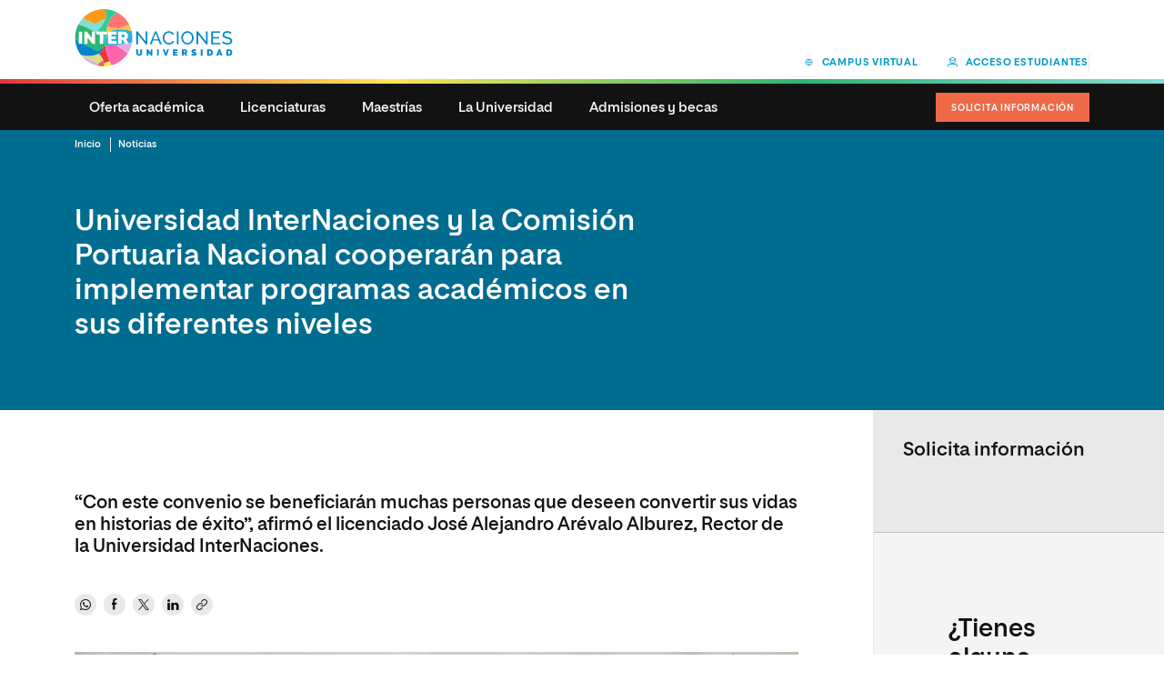

--- FILE ---
content_type: text/html; charset=UTF-8
request_url: https://uni.edu.gt/noticias/internaciones-comision-portuaria-nacional-cooperaran-implementar-programas-academicos/
body_size: 31677
content:
<!DOCTYPE html><html lang="es_GT"><head><meta charset="UTF-8"><script>if(navigator.userAgent.match(/MSIE|Internet Explorer/i)||navigator.userAgent.match(/Trident\/7\..*?rv:11/i)){var href=document.location.href;if(!href.match(/[?&]nowprocket/)){if(href.indexOf("?")==-1){if(href.indexOf("#")==-1){document.location.href=href+"?nowprocket=1"}else{document.location.href=href.replace("#","?nowprocket=1#")}}else{if(href.indexOf("#")==-1){document.location.href=href+"&nowprocket=1"}else{document.location.href=href.replace("#","&nowprocket=1#")}}}}</script><script>(()=>{class RocketLazyLoadScripts{constructor(){this.v="1.2.6",this.triggerEvents=["keydown","mousedown","mousemove","touchmove","touchstart","touchend","wheel"],this.userEventHandler=this.t.bind(this),this.touchStartHandler=this.i.bind(this),this.touchMoveHandler=this.o.bind(this),this.touchEndHandler=this.h.bind(this),this.clickHandler=this.u.bind(this),this.interceptedClicks=[],this.interceptedClickListeners=[],this.l(this),window.addEventListener("pageshow",(t=>{this.persisted=t.persisted,this.everythingLoaded&&this.m()})),this.CSPIssue=sessionStorage.getItem("rocketCSPIssue"),document.addEventListener("securitypolicyviolation",(t=>{this.CSPIssue||"script-src-elem"!==t.violatedDirective||"data"!==t.blockedURI||(this.CSPIssue=!0,sessionStorage.setItem("rocketCSPIssue",!0))})),document.addEventListener("DOMContentLoaded",(()=>{this.k()})),this.delayedScripts={normal:[],async:[],defer:[]},this.trash=[],this.allJQueries=[]}p(t){document.hidden?t.t():(this.triggerEvents.forEach((e=>window.addEventListener(e,t.userEventHandler,{passive:!0}))),window.addEventListener("touchstart",t.touchStartHandler,{passive:!0}),window.addEventListener("mousedown",t.touchStartHandler),document.addEventListener("visibilitychange",t.userEventHandler))}_(){this.triggerEvents.forEach((t=>window.removeEventListener(t,this.userEventHandler,{passive:!0}))),document.removeEventListener("visibilitychange",this.userEventHandler)}i(t){"HTML"!==t.target.tagName&&(window.addEventListener("touchend",this.touchEndHandler),window.addEventListener("mouseup",this.touchEndHandler),window.addEventListener("touchmove",this.touchMoveHandler,{passive:!0}),window.addEventListener("mousemove",this.touchMoveHandler),t.target.addEventListener("click",this.clickHandler),this.L(t.target,!0),this.S(t.target,"onclick","rocket-onclick"),this.C())}o(t){window.removeEventListener("touchend",this.touchEndHandler),window.removeEventListener("mouseup",this.touchEndHandler),window.removeEventListener("touchmove",this.touchMoveHandler,{passive:!0}),window.removeEventListener("mousemove",this.touchMoveHandler),t.target.removeEventListener("click",this.clickHandler),this.L(t.target,!1),this.S(t.target,"rocket-onclick","onclick"),this.M()}h(){window.removeEventListener("touchend",this.touchEndHandler),window.removeEventListener("mouseup",this.touchEndHandler),window.removeEventListener("touchmove",this.touchMoveHandler,{passive:!0}),window.removeEventListener("mousemove",this.touchMoveHandler)}u(t){t.target.removeEventListener("click",this.clickHandler),this.L(t.target,!1),this.S(t.target,"rocket-onclick","onclick"),this.interceptedClicks.push(t),t.preventDefault(),t.stopPropagation(),t.stopImmediatePropagation(),this.M()}O(){window.removeEventListener("touchstart",this.touchStartHandler,{passive:!0}),window.removeEventListener("mousedown",this.touchStartHandler),this.interceptedClicks.forEach((t=>{t.target.dispatchEvent(new MouseEvent("click",{view:t.view,bubbles:!0,cancelable:!0}))}))}l(t){EventTarget.prototype.addEventListenerWPRocketBase=EventTarget.prototype.addEventListener,EventTarget.prototype.addEventListener=function(e,i,o){"click"!==e||t.windowLoaded||i===t.clickHandler||t.interceptedClickListeners.push({target:this,func:i,options:o}),(this||window).addEventListenerWPRocketBase(e,i,o)}}L(t,e){this.interceptedClickListeners.forEach((i=>{i.target===t&&(e?t.removeEventListener("click",i.func,i.options):t.addEventListener("click",i.func,i.options))})),t.parentNode!==document.documentElement&&this.L(t.parentNode,e)}D(){return new Promise((t=>{this.P?this.M=t:t()}))}C(){this.P=!0}M(){this.P=!1}S(t,e,i){t.hasAttribute&&t.hasAttribute(e)&&(event.target.setAttribute(i,event.target.getAttribute(e)),event.target.removeAttribute(e))}t(){this._(this),"loading"===document.readyState?document.addEventListener("DOMContentLoaded",this.R.bind(this)):this.R()}k(){let t=[];document.querySelectorAll("script[type=rocketlazyloadscript][data-rocket-src]").forEach((e=>{let i=e.getAttribute("data-rocket-src");if(i&&!i.startsWith("data:")){0===i.indexOf("//")&&(i=location.protocol+i);try{const o=new URL(i).origin;o!==location.origin&&t.push({src:o,crossOrigin:e.crossOrigin||"module"===e.getAttribute("data-rocket-type")})}catch(t){}}})),t=[...new Map(t.map((t=>[JSON.stringify(t),t]))).values()],this.T(t,"preconnect")}async R(){this.lastBreath=Date.now(),this.j(this),this.F(this),this.I(),this.W(),this.q(),await this.A(this.delayedScripts.normal),await this.A(this.delayedScripts.defer),await this.A(this.delayedScripts.async);try{await this.U(),await this.H(this),await this.J()}catch(t){console.error(t)}window.dispatchEvent(new Event("rocket-allScriptsLoaded")),this.everythingLoaded=!0,this.D().then((()=>{this.O()})),this.N()}W(){document.querySelectorAll("script[type=rocketlazyloadscript]").forEach((t=>{t.hasAttribute("data-rocket-src")?t.hasAttribute("async")&&!1!==t.async?this.delayedScripts.async.push(t):t.hasAttribute("defer")&&!1!==t.defer||"module"===t.getAttribute("data-rocket-type")?this.delayedScripts.defer.push(t):this.delayedScripts.normal.push(t):this.delayedScripts.normal.push(t)}))}async B(t){if(await this.G(),!0!==t.noModule||!("noModule"in HTMLScriptElement.prototype))return new Promise((e=>{let i;function o(){(i||t).setAttribute("data-rocket-status","executed"),e()}try{if(navigator.userAgent.indexOf("Firefox/")>0||""===navigator.vendor||this.CSPIssue)i=document.createElement("script"),[...t.attributes].forEach((t=>{let e=t.nodeName;"type"!==e&&("data-rocket-type"===e&&(e="type"),"data-rocket-src"===e&&(e="src"),i.setAttribute(e,t.nodeValue))})),t.text&&(i.text=t.text),i.hasAttribute("src")?(i.addEventListener("load",o),i.addEventListener("error",(function(){i.setAttribute("data-rocket-status","failed-network"),e()})),setTimeout((()=>{i.isConnected||e()}),1)):(i.text=t.text,o()),t.parentNode.replaceChild(i,t);else{const i=t.getAttribute("data-rocket-type"),s=t.getAttribute("data-rocket-src");i?(t.type=i,t.removeAttribute("data-rocket-type")):t.removeAttribute("type"),t.addEventListener("load",o),t.addEventListener("error",(i=>{this.CSPIssue&&i.target.src.startsWith("data:")?(console.log("WPRocket: data-uri blocked by CSP -> fallback"),t.removeAttribute("src"),this.B(t).then(e)):(t.setAttribute("data-rocket-status","failed-network"),e())})),s?(t.removeAttribute("data-rocket-src"),t.src=s):t.src="data:text/javascript;base64,"+window.btoa(unescape(encodeURIComponent(t.text)))}}catch(i){t.setAttribute("data-rocket-status","failed-transform"),e()}}));t.setAttribute("data-rocket-status","skipped")}async A(t){const e=t.shift();return e&&e.isConnected?(await this.B(e),this.A(t)):Promise.resolve()}q(){this.T([...this.delayedScripts.normal,...this.delayedScripts.defer,...this.delayedScripts.async],"preload")}T(t,e){var i=document.createDocumentFragment();t.forEach((t=>{const o=t.getAttribute&&t.getAttribute("data-rocket-src")||t.src;if(o&&!o.startsWith("data:")){const s=document.createElement("link");s.href=o,s.rel=e,"preconnect"!==e&&(s.as="script"),t.getAttribute&&"module"===t.getAttribute("data-rocket-type")&&(s.crossOrigin=!0),t.crossOrigin&&(s.crossOrigin=t.crossOrigin),t.integrity&&(s.integrity=t.integrity),i.appendChild(s),this.trash.push(s)}})),document.head.appendChild(i)}j(t){let e={};function i(i,o){return e[o].eventsToRewrite.indexOf(i)>=0&&!t.everythingLoaded?"rocket-"+i:i}function o(t,o){!function(t){e[t]||(e[t]={originalFunctions:{add:t.addEventListener,remove:t.removeEventListener},eventsToRewrite:[]},t.addEventListener=function(){arguments[0]=i(arguments[0],t),e[t].originalFunctions.add.apply(t,arguments)},t.removeEventListener=function(){arguments[0]=i(arguments[0],t),e[t].originalFunctions.remove.apply(t,arguments)})}(t),e[t].eventsToRewrite.push(o)}function s(e,i){let o=e[i];e[i]=null,Object.defineProperty(e,i,{get:()=>o||function(){},set(s){t.everythingLoaded?o=s:e["rocket"+i]=o=s}})}o(document,"DOMContentLoaded"),o(window,"DOMContentLoaded"),o(window,"load"),o(window,"pageshow"),o(document,"readystatechange"),s(document,"onreadystatechange"),s(window,"onload"),s(window,"onpageshow");try{Object.defineProperty(document,"readyState",{get:()=>t.rocketReadyState,set(e){t.rocketReadyState=e},configurable:!0}),document.readyState="loading"}catch(t){console.log("WPRocket DJE readyState conflict, bypassing")}}F(t){let e;function i(e){return t.everythingLoaded?e:e.split(" ").map((t=>"load"===t||0===t.indexOf("load.")?"rocket-jquery-load":t)).join(" ")}function o(o){function s(t){const e=o.fn[t];o.fn[t]=o.fn.init.prototype[t]=function(){return this[0]===window&&("string"==typeof arguments[0]||arguments[0]instanceof String?arguments[0]=i(arguments[0]):"object"==typeof arguments[0]&&Object.keys(arguments[0]).forEach((t=>{const e=arguments[0][t];delete arguments[0][t],arguments[0][i(t)]=e}))),e.apply(this,arguments),this}}o&&o.fn&&!t.allJQueries.includes(o)&&(o.fn.ready=o.fn.init.prototype.ready=function(e){return t.domReadyFired?e.bind(document)(o):document.addEventListener("rocket-DOMContentLoaded",(()=>e.bind(document)(o))),o([])},s("on"),s("one"),t.allJQueries.push(o)),e=o}o(window.jQuery),Object.defineProperty(window,"jQuery",{get:()=>e,set(t){o(t)}})}async H(t){const e=document.querySelector("script[data-webpack]");e&&(await async function(){return new Promise((t=>{e.addEventListener("load",t),e.addEventListener("error",t)}))}(),await t.K(),await t.H(t))}async U(){this.domReadyFired=!0;try{document.readyState="interactive"}catch(t){}await this.G(),document.dispatchEvent(new Event("rocket-readystatechange")),await this.G(),document.rocketonreadystatechange&&document.rocketonreadystatechange(),await this.G(),document.dispatchEvent(new Event("rocket-DOMContentLoaded")),await this.G(),window.dispatchEvent(new Event("rocket-DOMContentLoaded"))}async J(){try{document.readyState="complete"}catch(t){}await this.G(),document.dispatchEvent(new Event("rocket-readystatechange")),await this.G(),document.rocketonreadystatechange&&document.rocketonreadystatechange(),await this.G(),window.dispatchEvent(new Event("rocket-load")),await this.G(),window.rocketonload&&window.rocketonload(),await this.G(),this.allJQueries.forEach((t=>t(window).trigger("rocket-jquery-load"))),await this.G();const t=new Event("rocket-pageshow");t.persisted=this.persisted,window.dispatchEvent(t),await this.G(),window.rocketonpageshow&&window.rocketonpageshow({persisted:this.persisted}),this.windowLoaded=!0}m(){document.onreadystatechange&&document.onreadystatechange(),window.onload&&window.onload(),window.onpageshow&&window.onpageshow({persisted:this.persisted})}I(){const t=new Map;document.write=document.writeln=function(e){const i=document.currentScript;i||console.error("WPRocket unable to document.write this: "+e);const o=document.createRange(),s=i.parentElement;let n=t.get(i);void 0===n&&(n=i.nextSibling,t.set(i,n));const c=document.createDocumentFragment();o.setStart(c,0),c.appendChild(o.createContextualFragment(e)),s.insertBefore(c,n)}}async G(){Date.now()-this.lastBreath>45&&(await this.K(),this.lastBreath=Date.now())}async K(){return document.hidden?new Promise((t=>setTimeout(t))):new Promise((t=>requestAnimationFrame(t)))}N(){this.trash.forEach((t=>t.remove()))}static run(){const t=new RocketLazyLoadScripts;t.p(t)}}RocketLazyLoadScripts.run()})();</script> <meta name="viewport" content="width=device-width, initial-scale=1.0"> <meta name='robots' content='max-image-preview:large' /><title>Cooperación para implementar programas académicos en sus diferentes niveles</title><link rel="preload" as="font" href="https://uni.edu.gt/wp-content/themes/ecuador/assets/fonts/firasans-regular.woff2" crossorigin><link rel="preload" as="font" href="https://uni.edu.gt/wp-content/themes/ecuador/assets/fonts/opensans-regular.woff2" crossorigin><link rel="preload" as="font" href="https://uni.edu.gt/wp-content/themes/ecuador/assets/fonts/unir-icons.woff2" crossorigin><link rel="preload" as="font" href="https://uni.edu.gt/wp-content/themes/ecuador/assets/fonts/opensans-bold.woff2" crossorigin><link rel="preload" as="font" href="https://uni.edu.gt/wp-content/themes/ecuador/assets/fonts/firasans-bold.woff2" crossorigin><meta name="description" content="Universidad InterNaciones y la Comisión Portuaria Nacional cooperarán para implementar programas académicos en sus diferentes niveles" /><meta name="robots" content="index, follow, max-snippet:-1, max-image-preview:large, max-video-preview:-1" /><link rel="canonical" href="https://uni.edu.gt/noticias/internaciones-comision-portuaria-nacional-cooperaran-implementar-programas-academicos/" /><meta property="og:locale" content="es_ES" /><meta property="og:type" content="article" /><meta property="og:title" content="Cooperación para implementar programas académicos en sus diferentes niveles" /><meta property="og:description" content="Universidad InterNaciones y la Comisión Portuaria Nacional cooperarán para implementar programas académicos en sus diferentes niveles" /><meta property="og:url" content="https://uni.edu.gt/noticias/internaciones-comision-portuaria-nacional-cooperaran-implementar-programas-academicos/" /><meta property="og:site_name" content="Universidad InterNaciones" /><meta property="article:publisher" content="https://www.facebook.com/unipro.InterNaciones/?locale=es_ES" /><meta property="article:modified_time" content="2024-01-01T13:34:28+00:00" /><meta property="og:image" content="https://uni.edu.gt/wp-content/uploads/sites/19/2022/06/Convenio-CPN-y-UNI-1.jpg" /><meta property="og:image:width" content="950" /><meta property="og:image:height" content="534" /><meta name="twitter:card" content="summary_large_image" /><meta name="twitter:label1" content="Est. reading time"><meta name="twitter:data1" content="1 minuto"><link href='//uni.edu.gt' crossorigin rel='dns-prefetch' /><link href='//www.googletagmanager.com' crossorigin rel='dns-prefetch' /><link href='//www.google-analytics.com' crossorigin rel='dns-prefetch' /><link href='//llamamegratis.es' crossorigin rel='dns-prefetch' /><link href='//d.adroll.com' crossorigin rel='dns-prefetch' /><link href='//s.adroll.com' crossorigin rel='dns-prefetch' /><link href='//connect.facebook.net' crossorigin rel='dns-prefetch' /><style id='elasticpress-related-posts-style-inline-css' type='text/css'>.editor-styles-wrapper .wp-block-elasticpress-related-posts ul,.wp-block-elasticpress-related-posts ul{list-style-type:none;padding:0}.editor-styles-wrapper .wp-block-elasticpress-related-posts ul li a>div{display:inline}</style><link rel='stylesheet' id='unir-c-form-style-css' href='https://assets.unir.net/prisma1_web_components/style.css' type='text/css' media='all' /><link data-minify="1" rel='stylesheet' id='prisma-styles-css' href='https://uni.edu.gt/wp-content/cache/min/19/wp-content/themes/internaciones/assets/css/app.f488e68343c81f4ee080.css?ver=1768403103' type='text/css' media='all' /><link rel='stylesheet' id='prisma-styles-768-css' href='https://uni.edu.gt/wp-content/themes/internaciones/assets/css/app-768.c251b170431d4abe6a8f.css' type='text/css' media='(min-width:768px)' /><link rel='stylesheet' id='prisma-styles-1280-css' href='https://uni.edu.gt/wp-content/themes/internaciones/assets/css/app-1280.ff10ddd9ff267bd28c3d.css' type='text/css' media='(min-width:1280px)' /><link rel='manifest' href='https://uni.edu.gt/wp-json/manifest/web-app/'><meta name='theme-color' content=''><meta name='application-name' content='UNIR Internaciones'><meta name='mobile-web-app-capable' content='yes'><meta name='apple-mobile-web-app-title' content='UNIR Internaciones'><meta name='apple-mobile-web-app-capable' content='yes'><meta name='apple-mobile-web-app-status-bar-style' content='black-translucent'><meta name='apple-touch-fullscreen' content='yes'><link rel='apple-touch-startup-image' href='https://uni.edu.gt/wp-content/uploads/sites/19/2024/06/cropped-favicon.png'><script> window.dataLayer = window.dataLayer || []; dataLayer[0] = window.dataLayer[0] || {}; dataLayer[0] = Object.assign({}, dataLayer[0], {'event':'page_info','page_type':'contenido','centro_educativo':'universidad internaciones, guatemala','centro_educativo_id':'11','publication_date':'20220525','page_path':'\/noticias\/internaciones-comision-portuaria-nacional-cooperaran-implementar-programas-academicos\/','page_section':'contenido','forms':[{'form_fields':'10','form_fields_array':'study_type, study_id, first_name, last_name, email, country_code, province_code, last_studies, phone_raw, gdpr_approval','id':'formulario-info','form_id':'formulario-info','form_name':'solicita informacion','form_type':'cupon','form_version':'solicitud_info_general','form_unique_id':1804738},{'form_fields':'11','form_fields_array':'study_type, area, study_id, first_name, last_name, country_code, province_code, email, phone_raw, last_studies, gdpr_approval','id':'formulario-info','form_id':'formulario-info','form_name':'solicita informacion','form_type':'cupon','form_version':'solicitud_info_general','form_unique_id':1817849},{'form_fields':'0','form_unique_id':9505}],'mercado':'guatemala'});</script><script>(function() { var is_student = (document.cookie.match(/^(?:.*;)?\s*Dig\s*=\s*([^;]+)(?:.*)?$/) || [, null])[1]; var user_is_student_var_value = is_student ? 'estudiante' : 'no estudiante'; dataLayer[0] = dataLayer[0] || {}; dataLayer[0]['user_type'] = user_is_student_var_value; var pageType = dataLayer[0]['page_type']; var pageSection = dataLayer[0]['page_section']; var url_referer = document.referrer; if(url_referer){ let refererPageType = sessionStorage.getItem("refererPageType"); sessionStorage.setItem("refererPageType", pageType+ " " +pageSection); if(refererPageType){ dataLayer[0]['referrer_page_type'] = refererPageType; return; }else{ dataLayer[0]['referrer_page_type'] = "externo"; return; } } sessionStorage.setItem("refererPageType", pageType+ " " + pageSection); dataLayer[0]['referrer_page_type'] = "externo";})();</script><link rel="icon" href="https://uni.edu.gt/wp-content/uploads/sites/19/2024/06/cropped-favicon-32x32.png" sizes="32x32" /><link rel="icon" href="https://uni.edu.gt/wp-content/uploads/sites/19/2024/06/cropped-favicon-192x192.png" sizes="192x192" /><link rel="apple-touch-icon" href="https://uni.edu.gt/wp-content/uploads/sites/19/2024/06/cropped-favicon-180x180.png" /><meta name="msapplication-TileImage" content="https://uni.edu.gt/wp-content/uploads/sites/19/2024/06/cropped-favicon-270x270.png" /><script type="rocketlazyloadscript">(function(w,d,s,l,i){w[l]=w[l]||[];w[l].push({'gtm.start':new Date().getTime(),event:'gtm.js'});var f=d.getElementsByTagName(s)[0],j=d.createElement(s),dl=l!='dataLayer'?'&l='+l:'';j.async=true;j.src='https://www.googletagmanager.com/gtm.js?id='+i+dl;f.parentNode.insertBefore(j,f);})(window,document,'script','dataLayer','GTM-T4NVF7W');</script><style>.distributor-block img {width: initial;height: initial;min-height: initial;font-size: 2.4rem;--font-body: proeduca, arial, sans-serif;--font-heading: proeduca, arial, sans-serif;}.hero--video .hero__subtitle {letter-spacing: 0.001rem;}.testimony--square-v2 .testimony__author {font-size: 1.6rem;}.testimony--square-v2 .testimony__course {margin-bottom: 0;font-size: 1.6rem;line-height: 2.6rem;}#navbar-fix {display: flex;flex-flow: row-reverse;}html{--c-primary: 0, 134, 205;--c-primary-hover: 31,132,83;--c-secondary: 43,182,115;--c-secondary-outstanding: 8,49,96;--c-accent: 43,182,115;}@media screen and (min-width: 1280px) {.navbar--compact .navbar__list > li.is-active .navbar__item::before, .navbar--compact .navbar__list > li.is-active > a::before {border-bottom: 4px solid rgba(var(--c-accent),1);}}.contact-button--scrollupCTA {right: 0 !important;}.numbers--cypher-trio .numbers__item--smaller span, .c-accent {color: rgba(var(--c-accent),1);}.slider.-items-6 .slider__item {max-height: 15rem;}.contact--compact [class*=icon--]::before {font-size: inherit;}.contact__list-item .heading--h3 {color: #fff;font-size: 2.4rem;}.contact__list-item:first-child {min-height: 5rem;}@media only screen and (max-width: 768px){.contact__list-item .heading--h3 {font-size: 2.1rem;}.contact__list-item:first-child {min-height: 3.5rem;padding-left: 0;}.contact__list-item {justify-content: flex-start;}.contact__list-item .link {padding-top: .25rem;}}body { --grid-margins: 0; }.invisible {visibility: hidden;}.invisible a, .invisible::before {color:#f7f7f7 !important}.header__toolbar--desktop {width: 100%;height: 0.5rem;min-height: .5rem;background-color: #fff;background-image: url("https://uni.edu.gt/wp-content/uploads/sites/19/2019/04/Rectangle-2170.svg");background-size: cover;}.header .is-fixed .header__toolbar--desktop {height: 0.5rem;}.hero--slider-rect-bullets .hero__content {background-color: rgba(255,255,255, 0.9);}.hero--slider-rect-bullets h1, .hero--slider-rect-bullets h2 {color: initial;}.slider--nav-position-left .tns-nav button::before {background-color: #121212}.slider--nav-position-left .tns-nav .tns-nav-active::before, .slider--nav-position-left .tns-nav .tns-nav-active:active::before, .slider--nav-position-left .tns-nav .tns-nav-active:hover::before {background-color: #121212}.well{border-left: 5px solid #2BB673;}.footer-dark__logo img {max-height: initial;}.footer-dark__list:last-child {padding-right: 0;}.list--numbers ol li::before {color: #2BB673;}.panel-icons__item.two--columns {min-height: 21rem;height: auto;}.header__toolbar--mobile a,.header__toolbar--mobile button {padding: 1.2rem 1.5rem;}@media screen and (min-width: 768px){.header .is-fixed .header__brand {height: 6.4rem;}}@media only screen and (max-width: 768px){.header__brand {padding-top: 6px;height: 5.7rem;}.header__brand a {top: -10px;position: relative;}.footer-dark__list li {width: 100%}.footer-dark__copyright .footer-dark__copyright-text {margin-top: 3.2rem;margin-bottom: 1.2rem;}.footer-dark__copyright:last-child {margin-bottom: 5.2rem;}}@media screen and (min-width: 1024px) {.footer-dark__container {display: flex;justify-content: end;}.contact--compact-left .contact__list-item:first-child {display: flex;justify-content: start;}.contact--compact-left .contact__list-item {display: flex;justify-content: end;}.footer-dark__container {display: flex;justify-content: end;}.footer-dark__list li:last-child {justify-content: end;}.footer-dark__list li {padding-left: 4rem;padding-right: 0;}}#acceso-estudiantes {display: flex;justify-content: flex-end;align-items: flex-end;height: 100%;}.gtm-btn-movil-info:before {background: #0086CD;}@media (min-width: 768px){@media screen and (min-width:768px){.-icon--xl,.-icon--xl::after,.-icon--xl::before{font-size:3.5rem;}.modal__content{-ms-flex-flow:column wrap;flex-flow:column wrap;}.modal--directory .modal__body{padding:6.5rem 9.4rem 0;scrollbar-color:#bdbdbd #fff;scrollbar-width:thin;scrollbar-3dlight-color:#fff;scrollbar-arrow-color:#fff;scrollbar-base-color:#fff;scrollbar-darkshadow-color:#fff;scrollbar-face-color:#bdbdbd;scrollbar-highlight-color:#fff;scrollbar-shadow-color:#fff;scrollbar-track-color:#fff;}.modal--directory .modal__body::-webkit-scrollbar-track{background:#fff;}.modal--directory .modal__body::-webkit-scrollbar-thumb{background:#bdbdbd;border:.3rem solid #fff;border-radius:1rem;}.modal--directory .modal__body::-webkit-scrollbar{width:1rem;height:1rem;}.modal--directory .directory-wrapper__portrait{flex-direction:row;}.modal--directory .subtitle{margin-bottom:0;font-size:1.6rem;line-height:2.6rem;}.modal--directory .directory__portrait{margin-bottom:4.2rem;width:18.2rem;height:18.2rem;}.modal--directory .directory__portrait .img-responsive{width:100%;height:100%;object-position:50% 50%;object-fit:contain;}}@media screen and (min-width:1024px){.modal--directory .directory__portrait{margin-bottom:0;}}}@media (min-width: 1280px){@media screen and (min-width:1280px){[class*=" -col"]{-moz-column-gap:calc(6rem*2);-webkit-column-gap:calc(6rem*2);column-gap:calc(6rem*2);}h2{font-size:3.1rem;line-height:3.9rem;}.modal{padding:3.2rem 17.7rem;}.modal__content{height:auto;max-height:100%;}}@media screen and (min-width:1600px){[class*=" -col"]{-moz-column-gap:4.875vw;-webkit-column-gap:4.875vw;column-gap:4.875vw;}}}.modal--directory [class*=list--] li a{color:inherit;}.modal--directory [class*=list--] li a:hover{color:rgba(var(--c-primary),1);}</style> <style>html{--c-primary: 0,152,205;--c-primary-hover: 0,114,154;--c-secondary: 0,108,143;--c-secondary-outstanding: 7,54,118;}</style> </head><body class="unir_news-template-default single-unir_news postid-1778995 unir-body newFont"><script type="application/ld+json">[{ "@context": "https://schema.org", "@type": "BreadcrumbList", "itemListElement":[{"@type": "ListItem","position": "1","item":{"@id": "https://uni.edu.gt","name": "Inicio"}},{"@type": "ListItem","position": "2","item":{"@id": "https://uni.edu.gt/noticias/","name": "Noticias"}},{"@type": "ListItem","position": "3","item":{"@id": "https://uni.edu.gt/noticias/internaciones-comision-portuaria-nacional-cooperaran-implementar-programas-academicos/","name": "Universidad InterNaciones y la Comisi\u00f3n Portuaria Nacional cooperar\u00e1n para implementar programas acad\u00e9micos en sus diferentes niveles"}}]}, { "@context": "https://schema.org", "@type": "NewsArticle", "mainEntityOfPage": { "@type": "WebPage", "@id": "https://uni.edu.gt" }, "headline": "Universidad InterNaciones y la Comisi\u00f3n Portuaria Nacional cooperar\u00e1n para implementar programas acad\u00e9micos en sus diferentes niveles", "image": [ "https://uni.edu.gt/noticias/internaciones-comision-portuaria-nacional-cooperaran-implementar-programas-academicos/", "" ], "datePublished": "2022-05-25 07:55:14", "dateModified": "2024-01-01 13:34:28", "author": { "@type": "Person", "name": "Vive UNIR" }, "publisher": { "@type": "Organization", "name": "Universidad Internaciones", "logo": { "@type": "ImageObject", "url": "https://uni.edu.gt/wp-content/uploads/sites/19/2019/04/logo.png" } }, "description": ""}]</script><noscript><iframe src="https://www.googletagmanager.com/ns.html?id=GTM-T4NVF7W"height="0" width="0" style="display:none;visibility:hidden"></iframe></noscript><script>if (window.Element && !Element.prototype.unir_closest) { Element.prototype.unir_closest = function(s) { var matches = (this.document || this.ownerDocument).querySelectorAll(s),i,el = this; do { i = matches.length; while (--i >= 0 && matches.item(i) !== el) {}; } while ((i < 0) && (el = el.parentElement)); return el; };}if(!String.prototype.unir_normalize_name){String.prototype.unir_normalize_name = function() {return this.toLowerCase().replace(/\s/g, "_");}}window.document.addEventListener('unir_form_submit', function (event) {var pageType = undefined !== dataLayer[0] ? dataLayer[0].pageType : undefined;if (undefined === pageType || null === pageType) {pageType = 'no-type';}if (parseInt(event.detail.response.idCupon, 10) > 0 && typeof dataLayer.push === "function") {dataLayer.push({'eAction': 'SolicitaInformacionOk', 'eLabel': pageType, 'event': 'conversion'});}});window.document.addEventListener('unir_errors', function (event) {var elements = [];if(event.detail.elements_with_error.length > 0 ) {var form = event.detail.form.$form[0];var aside = form.unir_closest('aside');var form_type = (aside)? "formularioEstatico" : "formularioPagina";for( var i = 0; i< event.detail.elements_with_error.length; i++ ) {var element = event.detail.elements_with_error[i].object;elements.push( element.get_name().unir_normalize_name() );}dataLayer.push({'eAction': form_type, 'eLabel': elements.join(' | '), 'event': 'FormularioError'});}});window.document.addEventListener('unir_form_submit', function (event) {var pageType = undefined !== dataLayer[0] ? dataLayer[0].pageType : undefined;if (undefined === pageType || null === pageType) {pageType = 'no-type';}if (parseInt(event.detail.response.idCupon, 10) > 0 && typeof dataLayer.push === "function") {dataLayer.push({'eAction': 'SolicitaInformacionOk', 'eLabel': pageType, 'event': 'conversion'});}});window.document.addEventListener('DOMContentLoaded', function(){const MAIN_MENU_ID = 'navbar-content'; const MENU_LINKS_SELECTOR = '.sub-menu a'; const PARENT_MENU_SELECTOR = '.menu-item-has-children'; const BUTTONS_SELECTOR = '.button--menu-item a';let menu_links = window.document.getElementById(MAIN_MENU_ID).querySelectorAll(MENU_LINKS_SELECTOR);for( var menu_i = 0; menu_i < menu_links.length; menu_i++) {menu_links[menu_i].addEventListener('click', function() {var menu_name = this.text.unir_normalize_name();var parent = this.unir_closest(PARENT_MENU_SELECTOR);var parent_name = menu_name;if(parent) {parent_name = parent.querySelector('a').text.unir_normalize_name();}dataLayer.push({'event': 'menu', 'eAction': parent_name ,'eLabel': menu_name});});}let solicita_informacion = window.document.getElementById(MAIN_MENU_ID).querySelector(BUTTONS_SELECTOR);if (solicita_informacion) {solicita_informacion.addEventListener('click', function(){dataLayer.push({'event': 'menu', 'eAction': "SolicitaInformacionOK",'eLabel': this.text.unir_normalize_name()});});}});</script><script type="rocketlazyloadscript">document.addEventListener("DOMContentLoaded", function () { function checkAndHideButton() { const urlContainsSolicitud = window.location.href.includes("solicita-informacion/"); const isSmallScreen = window.innerWidth < 1280; if (urlContainsSolicitud && isSmallScreen) { const button = document.querySelector("#navbar-fix > a.button--menu-highlight"); if (button) { button.classList.add("-hidden"); } } } checkAndHideButton(); window.addEventListener("resize", checkAndHideButton);});let coursesChecked = false;let coursesCheckT = 0;window.areasData = {};window.areasData["185"] = { idArea: "185", tituloPaginaWeb: "Ingeniería, Ciencia, Arte y Tecnología (ICAT)",};let checkCourse = function () { coursesCheckT++; let areas = new Array(); let noAreas = true; if (typeof window !== "undefined" && typeof window.cursos !== "undefined") { Object.keys(window.cursos).forEach((area, aindex) => { var areaData = new Array(); Object.keys(window.cursos[area]).forEach((curso, cindex) => { if (window.cursos[area][cindex] !== undefined) { let cursoData = !isNaN(curso) ? window.cursos[area][cindex] : window.cursos[area][curso]; cursoData.idArea = "".concat(cursoData.idArea); areaData.push(cursoData); areas.push(cursoData.idArea); if (cursoData.idCurso === undefined) { noAreas = true; } if (noAreas) { noAreas = false; if (window.areasData[parseInt(cursoData.idArea)] !== undefined) { areaData.push(window.areasData[parseInt(cursoData.idArea)]); } } } }); window.cursos[area] = areaData; }); coursesChecked = true; } if (coursesCheckT > 10) { clearInterval(coursesCheckI); }};const coursesCheckI = setInterval(function () { !coursesChecked ? checkCourse() : clearInterval(coursesCheckI);}, 500);</script><script type="rocketlazyloadscript"> document.addEventListener('DOMContentLoaded', function () { const IS_ACTIVE = 'is-active'; const originalAdd = DOMTokenList.prototype.add; DOMTokenList.prototype.add = function (...args) { const shouldFilter = this.value.includes('button--menu-item-highlight'); const filteredArgs = shouldFilter ? args.filter(cls => cls !== IS_ACTIVE) : args; return originalAdd.apply(this, filteredArgs); }; const buttons = document.querySelectorAll('.button--menu-item-highlight'); buttons.forEach(el => el.classList.remove(IS_ACTIVE)); });</script><header class="header js-datalayer" ><div id="main-header" class="js-fixed" data-fixed ="top" data-fixed-xs ="1" data-fixed-lg ="1" data-fixed-at ="bottom" data-fixed-scrollup ="false" data-fixed-height ="true"><div class="navbar__backdrop" ></div><div class="l-flex -bg-light" ><div class="-margin-bottom--min"></div></div><div class="l-flex -bg-light" ><div class="row--no-gap header__brand l-flex--row l-flex--center -padding-lateral -margin-bottom--min" ><div class="col-xs-6" ><a href ="https://uni.edu.gt" data-gtm-container ="header" data-gtm-category ="logo_home" data-gtm-action ="navigation"><img src="https://uni.edu.gt/wp-content/uploads/sites/19/2019/04/Internaciones_Universidad_logo.svg" class="no-lazy img-responsive img-responsive" alt="" loading="lazy" width="174" height="63" /></a></div><div class="-text-right col-xs-6 -full-height" ><div id="acceso-estudiantes" class="-hidden-sm -hidden-xs" ><a class=" link--icon-before icon--globe -border-right gtm_toolbar_link_cabecera figure--margin-lateral -border-none" rel ="nofollow" data-gtm-container ="header" data-gtm-category ="acceso_estudiantes" data-gtm-action ="navigation" href="https://crosscutting.unir.net/?university=UNI" rel="nofollow" >Campus virtual</a><a class=" link--icon-before icon--student -border-right" rel ="nofollow" data-gtm-container ="header" data-gtm-category ="acceso_estudiantes" data-gtm-action ="navigation" href="https://uni.classlife.education/" rel="nofollow" >Acceso estudiantes</a></div></div></div></div><div class="header__toolbar--desktop l-flex" ></div><div id="navbar-fix" class="header__navbar header__navbar--compact l-flex--row l-flex--center -padding-lateral -flex-row-reverse" ><a class=" button--menu-highlight -hidden-from-lg gtm_navbar_button_solicita_info js-scroll-features-origin" data-gtm-container ="boton_info" data-gtm-category ="solicitud_info_general_modal" data-gtm-action ="form_open" href="https://uni.edu.gt/solicita-informacion/" >Solicita información</a><nav class="navbar--compact js-navbar-compact is-test" ><button type="button" class="navbar__button -icon-before icon--navbar" data-gtm-container="header" data-gtm-category="menu_principal_nivel_0" data-gtm-action="navigation">Menú</button><div id="navbar-content" class=" navbar__content" ><ul class="navbar__list">  <li class="menu-item-has-children "> <label class="navbar__item" data-gtm="menu-categoria" data-gtm-container="header" data-gtm-category="menu_principal_nivel_1" data-gtm-action="navigation">Oferta acad&eacute;mica</label> <div class="navbar__sub-level"> <a href="https://uni.edu.gt/oferta-academica/" class="navbar__link--outline navbar__link--secondary gtm_navbar_link_primary_ver" data-gtm="menu-boton" data-gtm-container="header" data-gtm-category="menu_principal_nivel_2" data-gtm-action="navigation">Ir a Oferta Acad&eacute;mica</a> <div class="navbar__sub-content"> <ul class="navbar__sub-list navbar__title " title="Tipo de estudio"> <li class=""> <a href="https://uni.edu.gt/licenciaturas/" data-gtm-container="header" data-gtm-category="menu_principal_nivel_3" data-gtm-action="navigation" target="" data-gtm="menu-subcategoria">Licenciaturas </a> </li><li class=""> <a href="https://uni.edu.gt/maestrias/" data-gtm-container="header" data-gtm-category="menu_principal_nivel_3" data-gtm-action="navigation" target="" data-gtm="menu-subcategoria">Maestr&iacute;as </a> </li></ul><ul class="navbar__sub-list navbar__title " title="&Aacute;reas de estudio"> <li class=""> <a href="https://uni.edu.gt/facultad-ciencias-economicas-empresariales/" data-gtm-container="header" data-gtm-category="menu_principal_nivel_3" data-gtm-action="navigation" target="" data-gtm="menu-subcategoria">CC Econ&oacute;micas y Empresariales </a> </li><li class=""> <a href="https://uni.edu.gt/facultad-ciencias-salud/" data-gtm-container="header" data-gtm-category="menu_principal_nivel_3" data-gtm-action="navigation" target="" data-gtm="menu-subcategoria">CC de la Salud </a> </li><li class=""> <a href="https://uni.edu.gt/facultad-ingenieria-arte-tecnologia/" data-gtm-container="header" data-gtm-category="menu_principal_nivel_3" data-gtm-action="navigation" target="" data-gtm="menu-subcategoria">Ingenier&iacute;a, Ciencia, Arte y Tecnolog&iacute;a (ICAT) </a> </li><li class=""> <a href="https://uni.edu.gt/facultad-educacion/" data-gtm-container="header" data-gtm-category="menu_principal_nivel_3" data-gtm-action="navigation" target="" data-gtm="menu-subcategoria">CC de la Educaci&oacute;n y Humanidades </a> </li></ul> </div> </div></li><li class="menu-item-has-children navbar-tabs "> <a href="#" data-gtm="menu-categoria" data-gtm-container="header" data-gtm-category="menu_principal_nivel_1" data-gtm-action="navigation">Licenciaturas</a> <div class="navbar__sub-level"> <div class="navbar__sub-content"> <ul class="navbar__sub-list"> <li class="menu-item-has-children navbar-tabs__button "> <label data-gtm-container="header" data-gtm-category="menu_principal_nivel_2" data-gtm-action="navigation">CC de la Salud</label> <div class="navbar__sub-level"> <div class="navbar__sub-content"> <ul class="navbar__sub-list navbar__title" title="Licenciaturas m&aacute;s demandadas"> <li class=" navbar__sub-list-tag"> <a href="https://uni.edu.gt/licenciaturas/licenciatura-medicina/" data-gtm-container="header" data-gtm-category="menu_principal_nivel_3" data-gtm-action="navigation" target="">Licenciatura en Medicina </a> </li><li class=" navbar__sub-list-tag"> <a href="https://uni.edu.gt/licenciaturas/licenciatura-psicologia/" data-gtm-container="header" data-gtm-category="menu_principal_nivel_3" data-gtm-action="navigation" target="">Licenciatura en Psicolog&iacute;a </a> </li><li class=" navbar__sub-list-tag"> <a href="https://uni.edu.gt/licenciaturas/licenciatura-enfermeria/" data-gtm-container="header" data-gtm-category="menu_principal_nivel_3" data-gtm-action="navigation" target="">Licenciatura en Enfermer&iacute;a </a> </li></ul> </div><li class="menu-item-has-children navbar-tabs__button "> <label data-gtm-container="header" data-gtm-category="menu_principal_nivel_2" data-gtm-action="navigation">CC Econ&oacute;micas y Empresariales</label> <div class="navbar__sub-level"> <a href="https://uni.edu.gt/facultad-ciencias-economicas-empresariales/licenciaturas/" class="navbar__link--outline navbar__link--secondary gtm_navbar_link_secondary_ir_a" data-gtm="menu-boton" data-gtm-container="header" data-gtm-category="menu_principal_nivel_2" data-gtm-action="navigation">Ver todas las licenciaturas de Econ&oacute;micas</a><div class="navbar__sub-content -padding-sub-content"> <ul class="navbar__sub-list navbar__title" title="Licenciaturas m&aacute;s demandadas"> <li class=" navbar__sub-list-tag"> <a href="https://uni.edu.gt/licenciaturas/licenciatura-administracion-empresa/" data-gtm-container="header" data-gtm-category="menu_principal_nivel_3" data-gtm-action="navigation" target="">Licenciatura Internacional en Administraci&oacute;n de Empresas </a> </li><li class=" navbar__sub-list-tag"> <a href="https://uni.edu.gt/licenciaturas/licenciatura-comercio-internacional-aduanas/" data-gtm-container="header" data-gtm-category="menu_principal_nivel_3" data-gtm-action="navigation" target="">Licenciatura en Administraci&oacute;n Aduanera y Comercio Exterior </a> </li><li class=" navbar__sub-list-tag"> <a href="https://uni.edu.gt/licenciaturas/licenciatura-administracion-industrial-finanzas/" data-gtm-container="header" data-gtm-category="menu_principal_nivel_3" data-gtm-action="navigation" target="">Licenciatura en Administraci&oacute;n Industrial y Financiera </a> </li><li class=" navbar__sub-list-tag"> <a href="https://uni.edu.gt/licenciaturas/licenciatura-administracion-publica/" data-gtm-container="header" data-gtm-category="menu_principal_nivel_3" data-gtm-action="navigation" target="">Licenciatura en Administraci&oacute;n P&uacute;blica </a> </li><li class=" navbar__sub-list-tag"> <a href="https://uni.edu.gt/licenciaturas/licenciatura-contaduria-publica-auditoria/" data-gtm-container="header" data-gtm-category="menu_principal_nivel_3" data-gtm-action="navigation" target="">Licenciatura en Contadur&iacute;a P&uacute;blica y Auditor&iacute;a </a> </li><li class=" navbar__sub-list-tag"> <a href="https://uni.edu.gt/licenciaturas/licenciatura-marketing/" data-gtm-container="header" data-gtm-category="menu_principal_nivel_3" data-gtm-action="navigation" target="">Licenciatura en Marketing </a> </li><li class=" navbar__sub-list-tag"> <a href="https://uni.edu.gt/licenciaturas/licenciatura-recursos-humanos/" data-gtm-container="header" data-gtm-category="menu_principal_nivel_3" data-gtm-action="navigation" target="">Licenciatura en Recursos Humanos </a> </li></ul> </div><li class="menu-item-has-children navbar-tabs__button "> <label data-gtm-container="header" data-gtm-category="menu_principal_nivel_2" data-gtm-action="navigation">Ingenier&iacute;a, Ciencia, Arte y Tecnolog&iacute;a (ICAT)</label> <div class="navbar__sub-level"> <div class="navbar__sub-content"> <ul class="navbar__sub-list navbar__title" title="Licenciaturas m&aacute;s demandadas"> <li class=" navbar__sub-list-tag"> <a href="https://uni.edu.gt/licenciaturas/licenciatura-animacion-3d/" data-gtm-container="header" data-gtm-category="menu_principal_nivel_3" data-gtm-action="navigation" target="">Licenciatura en Realizaci&oacute;n y Animaci&oacute;n 3D </a> </li><li class=" navbar__sub-list-tag"> <a href="https://uni.edu.gt/licenciaturas/ingenieria-software/" data-gtm-container="header" data-gtm-category="menu_principal_nivel_3" data-gtm-action="navigation" target="">Ingenier&iacute;a en Inform&aacute;tica </a> </li></ul> </div> </div> </li></div></li><li class="menu-item-has-children navbar-tabs is-custom-height"> <a href="#" data-gtm="menu-categoria" data-gtm-container="header" data-gtm-category="menu_principal_nivel_1" data-gtm-action="navigation">Maestr&iacute;as</a> <div class="navbar__sub-level"> <a href="https://uni.edu.gt/maestrias/" class="navbar__link gtm_navbar_link_primary_ver" data-gtm-container="header" data-gtm-category="menu_principal_nivel_2" data-gtm-action="navigation">Ver todas las maestr&iacute;as</a> <div class="navbar__sub-content"> <ul class="navbar__sub-list"> <li class="menu-item-has-children navbar-tabs__button "> <label data-gtm-container="header" data-gtm-category="menu_principal_nivel_2" data-gtm-action="navigation">CC de la Salud</label> <div class="navbar__sub-level"> <a href="https://uni.edu.gt/facultad-ciencias-salud/maestrias/" class="navbar__link--outline navbar__link--secondary gtm_navbar_link_secondary_ir_a" data-gtm="menu-boton" data-gtm-container="header" data-gtm-category="menu_principal_nivel_2" data-gtm-action="navigation">Ver todas las maestr&iacute;as de salud</a><div class="navbar__sub-content -padding-sub-content"> <ul class="navbar__sub-list navbar__title" title="Maestr&iacute;as m&aacute;s demandadas"> <li class=" navbar__sub-list-tag"> <a href="https://uni.edu.gt/maestrias/maestria-direccion-administracion-salud/" data-gtm-container="header" data-gtm-category="menu_principal_nivel_3" data-gtm-action="navigation" target="">Maestr&iacute;a en Direcci&oacute;n y Administraci&oacute;n en Salud </a> </li><li class=" navbar__sub-list-tag"> <a href="https://uni.edu.gt/maestrias/maestria-psicologia-clinica/" data-gtm-container="header" data-gtm-category="menu_principal_nivel_3" data-gtm-action="navigation" target="">Maestr&iacute;a en Intervenci&oacute;n en Psicolog&iacute;a Cl&iacute;nica </a> </li><li class=" navbar__sub-list-tag"> <a href="https://uni.edu.gt/maestrias/maestria-neuropsicologia-clinica/" data-gtm-container="header" data-gtm-category="menu_principal_nivel_3" data-gtm-action="navigation" target="">Maestr&iacute;a en Neuropsicolog&iacute;a Cl&iacute;nica </a> </li><li class=" navbar__sub-list-tag"> <a href="https://uni.edu.gt/maestrias/maestria-psicoterapia/" data-gtm-container="header" data-gtm-category="menu_principal_nivel_3" data-gtm-action="navigation" target="">Maestr&iacute;a en Psicoterapia: Terapias de 3&ordf; Generaci&oacute;n </a> </li><li class=" navbar__sub-list-tag"> <a href="https://uni.edu.gt/maestrias/maestria-en-gerontologia/" data-gtm-container="header" data-gtm-category="menu_principal_nivel_3" data-gtm-action="navigation" target="">Maestr&iacute;a en Gerontolog&iacute;a y Atenci&oacute;n Centrada en la Persona </a> </li><li class=" navbar__sub-list-tag"> <a href="https://uni.edu.gt/maestrias/maestria-intervencion-psicologica/" data-gtm-container="header" data-gtm-category="menu_principal_nivel_3" data-gtm-action="navigation" target="">Maestr&iacute;a en Intervenci&oacute;n Psicol&oacute;gica en Ni&ntilde;os y Adolescentes </a> </li><li class=" navbar__sub-list-tag"> <a href="https://uni.edu.gt/maestrias/maestria-psicologia-forense/" data-gtm-container="header" data-gtm-category="menu_principal_nivel_3" data-gtm-action="navigation" target="">Maestr&iacute;a en Psicolog&iacute;a Forense </a> </li></ul> </div><li class="menu-item-has-children navbar-tabs__button "> <label data-gtm-container="header" data-gtm-category="menu_principal_nivel_2" data-gtm-action="navigation">CC Econ&oacute;micas y Empresariales</label> <div class="navbar__sub-level"> <a href="https://uni.edu.gt/facultad-ciencias-economicas-empresariales/maestrias/" class="navbar__link--outline navbar__link--secondary gtm_navbar_link_secondary_ir_a" data-gtm="menu-boton" data-gtm-container="header" data-gtm-category="menu_principal_nivel_2" data-gtm-action="navigation">Ver todas las maestr&iacute;as de Econ&oacute;micas</a><div class="navbar__sub-content -padding-sub-content"> <ul class="navbar__sub-list navbar__title" title="Maestr&iacute;as m&aacute;s demandadas"> <li class=" navbar__sub-list-tag"> <a href="https://uni.edu.gt/maestrias/mba-administracion-empresas/" data-gtm-container="header" data-gtm-category="menu_principal_nivel_3" data-gtm-action="navigation" target="">Maestr&iacute;a en Administraci&oacute;n de Empresas (MBA) </a> </li><li class=" navbar__sub-list-tag"> <a href="https://uni.edu.gt/maestrias/maestria-inteligencia-negocios/" data-gtm-container="header" data-gtm-category="menu_principal_nivel_3" data-gtm-action="navigation" target="">Maestr&iacute;a en Inteligencia de Negocio </a> </li><li class=" navbar__sub-list-tag"> <a href="https://uni.edu.gt/maestrias/direccion-comercial-ventas/" data-gtm-container="header" data-gtm-category="menu_principal_nivel_3" data-gtm-action="navigation" target="">Maestr&iacute;a en Gerencia Comercial y Ventas </a> </li><li class=" navbar__sub-list-tag"> <a href="https://uni.edu.gt/maestrias/maestria-recursos-humanos/" data-gtm-container="header" data-gtm-category="menu_principal_nivel_3" data-gtm-action="navigation" target="">Maestr&iacute;a en Direcci&oacute;n y Gesti&oacute;n de Recursos Humanos </a> </li><li class=" navbar__sub-list-tag"> <a href="https://uni.edu.gt/maestrias/maestria-marketing-digital/" data-gtm-container="header" data-gtm-category="menu_principal_nivel_3" data-gtm-action="navigation" target="">Maestr&iacute;a Internacional en Marketing Digital </a> </li><li class=" navbar__sub-list-tag"> <a href="https://uni.edu.gt/maestrias/maestria-neuromarketing/" data-gtm-container="header" data-gtm-category="menu_principal_nivel_3" data-gtm-action="navigation" target="">Maestr&iacute;a en Neuromarketing </a> </li><li class=" navbar__sub-list-tag"> <a href="https://uni.edu.gt/maestrias/maestria-control-gestion/" data-gtm-container="header" data-gtm-category="menu_principal_nivel_3" data-gtm-action="navigation" target="">Maestr&iacute;a en Control de Gesti&oacute;n </a> </li></ul> </div><li class="menu-item-has-children navbar-tabs__button "> <label data-gtm-container="header" data-gtm-category="menu_principal_nivel_2" data-gtm-action="navigation">Ingenier&iacute;a, Ciencia, Arte y Tecnolog&iacute;a (ICAT)</label> <div class="navbar__sub-level"> <a href="https://uni.edu.gt/facultad-ingenieria-arte-tecnologia/maestrias/" class="navbar__link--outline navbar__link--secondary gtm_navbar_link_secondary_ir_a" data-gtm="menu-boton" data-gtm-container="header" data-gtm-category="menu_principal_nivel_2" data-gtm-action="navigation">Ver todas las maestr&iacute;as de ingenier&iacute;a</a><div class="navbar__sub-content -padding-sub-content"> <ul class="navbar__sub-list navbar__title" title="Maestr&iacute;as m&aacute;s demandadas"> <li class=" navbar__sub-list-tag"> <a href="https://uni.edu.gt/maestrias/maestria-ingenieria-sanitaria-online/" data-gtm-container="header" data-gtm-category="menu_principal_nivel_3" data-gtm-action="navigation" target="">Maestr&iacute;a en Ingenier&iacute;a Sanitaria </a> </li><li class=" navbar__sub-list-tag"> <a href="https://uni.edu.gt/maestrias/maestria-ciberseguridad/" data-gtm-container="header" data-gtm-category="menu_principal_nivel_3" data-gtm-action="navigation" target="">Maestr&iacute;a en Ciberseguridad </a> </li><li class=" navbar__sub-list-tag"> <a href="https://uni.edu.gt/maestrias/maestria-inteligencia-artificial/" data-gtm-container="header" data-gtm-category="menu_principal_nivel_3" data-gtm-action="navigation" target="">Maestr&iacute;a en Inteligencia Artificial </a> </li><li class=" navbar__sub-list-tag"> <a href="https://uni.edu.gt/maestrias/maestria-ingenieria-software/" data-gtm-container="header" data-gtm-category="menu_principal_nivel_3" data-gtm-action="navigation" target="">Maestr&iacute;a en Ingenier&iacute;a de Software y Sistemas Inform&aacute;ticos </a> </li><li class=" navbar__sub-list-tag"> <a href="https://uni.edu.gt/maestrias/desarrollo-operaciones-software/" data-gtm-container="header" data-gtm-category="menu_principal_nivel_3" data-gtm-action="navigation" target="">Maestr&iacute;a en Desarrollo y Operaciones de Software (DevOPs) </a> </li><li class=" navbar__sub-list-tag"> <a href="https://uni.edu.gt/maestrias/maestria-visual-analytics-big-data/" data-gtm-container="header" data-gtm-category="menu_principal_nivel_3" data-gtm-action="navigation" target="">Maestr&iacute;a en An&aacute;lisis y Visualizaci&oacute;n de Datos Masivos &ndash; Big Data </a> </li><li class=" navbar__sub-list-tag"> <a href="https://uni.edu.gt/maestrias/maestria-animacion-3d/" data-gtm-container="header" data-gtm-category="menu_principal_nivel_3" data-gtm-action="navigation" target="">Maestr&iacute;a en Animaci&oacute;n 3D para las Industrias del Entretenimiento </a> </li></ul> </div><li class="menu-item-has-children navbar-tabs__button "> <a href="#" data-gtm-container="header" data-gtm-category="menu_principal_nivel_2" data-gtm-action="navigation">CC de la Educaci&oacute;n y Humanidades</a> <div class="navbar__sub-level"> <div class="navbar__sub-content"> <ul class="navbar__sub-list navbar__title" title="Maestr&iacute;as m&aacute;s demandadas"> <li class=" navbar__sub-list-tag"> <a href="https://uni.edu.gt/maestrias/maestria-liderazgo-direccion-centros-educativos/" data-gtm-container="header" data-gtm-category="menu_principal_nivel_3" data-gtm-action="navigation" target="">Maestr&iacute;a Internacional en Liderazgo y Direcci&oacute;n de Centros Educativos </a> </li><li class=" navbar__sub-list-tag"> <a href="https://uni.edu.gt/maestrias/maestria-ensenanza-lengua-literatura/" data-gtm-container="header" data-gtm-category="menu_principal_nivel_3" data-gtm-action="navigation" target="">Maestr&iacute;a Internacional en Ense&ntilde;anza de la Lengua y la Literatura </a> </li><li class=" navbar__sub-list-tag"> <a href="https://uni.edu.gt/maestrias/maestria-ensenanza-matematicas/" data-gtm-container="header" data-gtm-category="menu_principal_nivel_3" data-gtm-action="navigation" target="">Maestr&iacute;a Internacional en Ense&ntilde;anza de las Matem&aacute;ticas </a> </li><li class=" navbar__sub-list-tag"> <a href="https://uni.edu.gt/maestrias/maestria-docencia-universitaria/" data-gtm-container="header" data-gtm-category="menu_principal_nivel_3" data-gtm-action="navigation" target="">Maestr&iacute;a Internacional en Docencia Universitaria </a> </li></ul> </div> </div> </li></div></li><li class="menu-item-has-children -move-center"> <a href="#" data-gtm="menu-categoria" data-gtm-container="header" data-gtm-category="menu_principal_nivel_1" data-gtm-action="navigation">La Universidad</a> <div class="navbar__sub-level"> <a href="https://uni.edu.gt/la-universidad-internaciones/" class="navbar__link--outline navbar__link--secondary gtm_navbar_link_primary_ver" data-gtm="menu-boton" data-gtm-container="header" data-gtm-category="menu_principal_nivel_2" data-gtm-action="navigation">Ir a la Universidad</a> <div class="navbar__sub-content"> <ul class="navbar__sub-list navbar__title " title="Experiencia Internaciones"> <li class=""> <a href="https://uni.edu.gt/evento/" data-gtm-container="header" data-gtm-category="menu_principal_nivel_3" data-gtm-action="navigation" target="" data-gtm="menu-subcategoria">Eventos </a> </li><li class=""> <a href="https://uni.edu.gt/graduacion/" data-gtm-container="header" data-gtm-category="menu_principal_nivel_3" data-gtm-action="navigation" target="" data-gtm="menu-subcategoria">Graduaci&oacute;n </a> </li><li class=""> <a href="https://uni.edu.gt/noticias/" data-gtm-container="header" data-gtm-category="menu_principal_nivel_3" data-gtm-action="navigation" target="" data-gtm="menu-subcategoria">Actualidad </a> </li></ul><ul class="navbar__sub-list navbar__title " title="Nuestra propuesta"> <li class=""> <a href="https://uni.edu.gt/como-estudiar-en-linea/" data-gtm-container="header" data-gtm-category="menu_principal_nivel_3" data-gtm-action="navigation" target="" data-gtm="menu-subcategoria">Metodolog&iacute;a InterNaciones </a> </li><li class=""> <a href="https://uni.edu.gt/la-universidad-internaciones/opiniones/" data-gtm-container="header" data-gtm-category="menu_principal_nivel_3" data-gtm-action="navigation" target="" data-gtm="menu-subcategoria">Opiniones de estudiantes </a> </li><li class=""> <a href="https://uni.edu.gt/educacion-internacional/" data-gtm-container="header" data-gtm-category="menu_principal_nivel_3" data-gtm-action="navigation" target="" data-gtm="menu-subcategoria">Educaci&oacute;n Internacional </a> </li><li class=""> <a href="https://uni.edu.gt/acuerdos-institucionales/" data-gtm-container="header" data-gtm-category="menu_principal_nivel_3" data-gtm-action="navigation" target="" data-gtm="menu-subcategoria">Acuerdos y Reconocimientos </a> </li></ul><ul class="navbar__sub-list navbar__title " title="Nosotros"> <li class=""> <a href="https://uni.edu.gt/fundamento-filosofico/" data-gtm-container="header" data-gtm-category="menu_principal_nivel_3" data-gtm-action="navigation" target="" data-gtm="menu-subcategoria">Fundamento filos&oacute;fico </a> </li><li class=""> <a href="https://uni.edu.gt/autoridades/" data-gtm-container="header" data-gtm-category="menu_principal_nivel_3" data-gtm-action="navigation" target="" data-gtm="menu-subcategoria">Autoridades acad&eacute;micas </a> </li><li class=""> <a href="https://uni.edu.gt/normas-organizacion-funcionamiento/" data-gtm-container="header" data-gtm-category="menu_principal_nivel_3" data-gtm-action="navigation" target="" data-gtm="menu-subcategoria">Normas de Organizaci&oacute;n y Funcionamiento </a> </li><li class=""> <a href="https://uni.edu.gt/responsabilidad-social/" data-gtm-container="header" data-gtm-category="menu_principal_nivel_3" data-gtm-action="navigation" target="" data-gtm="menu-subcategoria">Responsabilidad Social </a> </li></ul> </div> </div></li><li class="menu-item-has-children -move-center"> <a href="#" data-gtm="menu-categoria" data-gtm-container="header" data-gtm-category="menu_principal_nivel_1" data-gtm-action="navigation">Admisiones y becas</a> <div class="navbar__sub-level"> <div class="navbar__sub-content"> <ul class="navbar__sub-list navbar__title " title="Admisi&oacute;n"> <li class=""> <a href="https://uni.edu.gt/proceso-admision/" data-gtm-container="header" data-gtm-category="menu_principal_nivel_3" data-gtm-action="navigation" target="" data-gtm="menu-subcategoria">Proceso de admisi&oacute;n </a> </li></ul><ul class="navbar__sub-list navbar__title " title="Becas"> <li class=""> <a href="https://uni.edu.gt/becas-universitarias/" data-gtm-container="header" data-gtm-category="menu_principal_nivel_3" data-gtm-action="navigation" target="" data-gtm="menu-subcategoria">Becas universitarias </a> </li></ul> </div> </div></li> <li class="button--menu-item-highlight"> <a href="https://uni.edu.gt/solicita-informacion/" target="" data-gtm="menu-categoria" data-gtm-container="menu" data-gtm-category="solicitud_info_contextual" data-gtm-action="form_open" class="gtm_navbar_button_solicita_info js-scroll-features-origin">Solicita Informaci&oacute;n</a> </li></div></li></div></li></ul></div></div></li></div></li></ul></div></div></li></ul></div></nav><div class="header__toolbar--mobile -bg-primary -hidden-from-sm js-move-el" data-move-to ="#navbar-content" ><a class=" link--icon-before icon--globe -border-right" rel ="nofollow" data-gtm-container ="header" data-gtm-category ="acceso_estudiantes" data-gtm-action ="navigation" href="https://campusvirtual.uni.edu.gt/" rel="nofollow" >Campus virtual</a><a class=" link--icon-before icon--student -border-right" rel ="nofollow" data-gtm-container ="header" data-gtm-category ="acceso_estudiantes" data-gtm-action ="navigation" href="https://uni.classlife.education/" rel="nofollow" >Acceso estudiantes</a></div></div></div></header><script type="rocketlazyloadscript">(function() { const mainExecution = () => { const LOCAL_STORAGE_KEY_DL = 'dlstudy_id'; const LOCAL_STORAGE_KEY_UNIR = 'unir-info'; const COOKIE_NAME = 'UNIR_FORMS_SENT_TEST'; const CHECK_INTERVAL = 1000; let maxAgeDays = 0; const dataAttributeValue = document.body ? document.body.dataset.unirFormsSentMaxTimestamp : null; if (dataAttributeValue) { const parsedValue = parseInt(dataAttributeValue, 10); if (!isNaN(parsedValue)) { maxAgeDays = parsedValue; } } const UNIR_FORMS_SENT_MAX_TIMESTAMP = maxAgeDays > 0 ? maxAgeDays * 24 * 60 * 60 * 1000 : 0; function setCookie(name, value, days) { let expires = ""; if (days) { const date = new Date(); date.setTime(date.getTime() + (days * 24 * 60 * 60 * 1000)); expires = "; expires=" + date.toUTCString(); } let domain = ""; const hostname = window.location.hostname; if (hostname !== "localhost" && hostname.indexOf('.') !== -1) { const rootDomain = hostname.split('.').slice(-2).join('.'); domain = "; domain=." + rootDomain; } document.cookie = name + "=" + (value || "") + expires + "; path=/; SameSite=Lax" + domain; } function getCookie(name) { const nameEQ = name + "="; const ca = document.cookie.split(';'); for (let i = 0; i < ca.length; i++) { let c = ca[i]; while (c.charAt(0) === ' ') c = c.substring(1, c.length); if (c.indexOf(nameEQ) === 0) return c.substring(nameEQ.length, c.length); } return null; } function onIdFound(id) { const el = document.querySelector('.js-modal-pdf'); const token = el ? el.dataset.token : null; if (!el) { return; } if (!token) { if (el.href) { const elClone = el.cloneNode(true); elClone.classList.remove('js-modal-pdf'); elClone.classList.remove('-modal'); elClone.removeAttribute('data-token'); elClone.setAttribute('data-form-sent', id); if (el.parentNode) { el.parentNode.replaceChild(elClone, el); } } setTimeout(() => { onIdFound(id); }, CHECK_INTERVAL); return; } try { const url = atob(token); el.href = url; } catch (e) { } const elClone = el.cloneNode(true); elClone.classList.remove('js-modal-pdf'); elClone.classList.remove('-modal'); elClone.removeAttribute('data-token'); elClone.setAttribute('data-form-sent', id); if (el.parentNode) { el.parentNode.replaceChild(elClone, el); } setTimeout(() => { onIdFound(id); }, CHECK_INTERVAL); } function findInputInDOM(valueToFind) { const selector = `input[value="${valueToFind}"]`; let elemento = document.querySelector(selector); if (elemento) { return elemento; } const allElements = document.querySelectorAll('*'); for (const host of allElements) { if (host.shadowRoot && host.shadowRoot.mode === 'open') { const shadowElement = host.shadowRoot.querySelector(selector); if (shadowElement) { return shadowElement; } } } return null; } const studyIds = []; let formsSent = {}; const now = Date.now(); const dlstudy_id = sessionStorage.getItem(LOCAL_STORAGE_KEY_DL); if (dlstudy_id) { studyIds.push(dlstudy_id); } const unirInfo = localStorage.getItem(LOCAL_STORAGE_KEY_UNIR); if (unirInfo) { try { const parsedUnirInfo = JSON.parse(unirInfo); const unirInfo_study_id = parsedUnirInfo.formLead?.study_id; if (unirInfo_study_id) { if (!studyIds.includes(unirInfo_study_id)) { studyIds.push(unirInfo_study_id); } } } catch (e) { } } if (studyIds.length > 0) { const cookieValue = getCookie(COOKIE_NAME); if (cookieValue) { try { const parsedData = JSON.parse(cookieValue); if (typeof parsedData === 'object' && parsedData !== null && !Array.isArray(parsedData)) { formsSent = parsedData; } } catch (e) { } } studyIds.forEach(id => { formsSent[id] = { timestamp: now }; }); let finalForms = formsSent; if (UNIR_FORMS_SENT_MAX_TIMESTAMP > 0) { const cleanedForms = {}; for (const id in formsSent) { if (Object.prototype.hasOwnProperty.call(formsSent, id)) { const entry = formsSent[id]; if ((now - entry.timestamp) <= UNIR_FORMS_SENT_MAX_TIMESTAMP) { cleanedForms[id] = entry; } else { } } } finalForms = cleanedForms; } setCookie(COOKIE_NAME, JSON.stringify(finalForms), 365); for (const id in finalForms) { if (Object.prototype.hasOwnProperty.call(finalForms, id)) { const elementoEncontrado = findInputInDOM(id); if (elementoEncontrado) { onIdFound(id); break; } else { } } } } else { } }; if (document.readyState === 'loading') { document.addEventListener('DOMContentLoaded', mainExecution); } else { mainExecution(); }})();</script><section class="hero -color-inherit" ><div class="container l-flex--column-wrap" ><div class="path" ><ul class=" path__breadcrumb--lite" ><li><a href="https://uni.edu.gt" data-gtm-container="breadcrumb" data-gtm-category="" data-gtm-action="navigation">Inicio</a></li><li> <a href="https://uni.edu.gt/noticias/" data-gtm-container="breadcrumb" data-gtm-category="" data-gtm-action="navigation">Noticias</a></li><li> Universidad InterNaciones y la Comisión Portuaria Nacional cooperarán para implementar programas académicos en sus diferentes niveles</li></ul><a class=" path__back js-back -hidden" href="#" >Volver</a></div><div class="hero__caption" ><h1 class=" hero__title" >Universidad InterNaciones y la Comisión Portuaria Nacional cooperarán para implementar programas académicos en sus diferentes niveles</h1></div></div></section><div class="row--no-gap" ><main class="col-xs-12 col-lg-9" ><div class="container" ><article class="editor -margin-vertical js-gtm-wysiwyg" ><h2 class="heading--h3" >“Con este convenio se beneficiarán muchas personas que deseen convertir sus vidas en historias de éxito”, afirmó el licenciado José Alejandro Arévalo Alburez, Rector de la Universidad InterNaciones.</h2><section class="social--lite -margin-top--block -margin-bottom--block social--lite_news-top" ><ul class="social__content"><li class="social__item"><span class="js-external-decode display-pointer test1"data-tag="a"data-decode="aHR0cHM6Ly9hcGkud2hhdHNhcHAuY29tL3NlbmQ/[base64]"data-decode-target="_blank"data-gtm-container="share"data-gtm-category="whatsapp"data-gtm-action="navigation"><i class="unir-icon-whatsapp"></i></span></li><li class="social__item"><span class="js-external-decode display-pointer"data-tag="a"data-decode="[base64]"data-decode-target="_blank"data-gtm-container="share"data-gtm-category="facebook"data-gtm-action="navigation"><i class="unir-icon-facebook"></i></span></li><li class="social__item"><span class="js-external-decode display-pointer"data-tag="a"data-decode="aHR0cHM6Ly90d2l0dGVyLmNvbS9pbnRlbnQvdHdlZXQ/[base64]"data-decode-target="_blank"data-gtm-container="share"data-gtm-category="twitter"data-gtm-action="navigation"><i class="unir-icon-twitter"></i></span></li><li class="social__item"><span class="js-external-decode display-pointer"data-tag="a"data-decode="[base64]"data-decode-target="_blank"data-gtm-container="share"data-gtm-category="linkedin"data-gtm-action="navigation"><i class="unir-icon-linkedin"></i></span></li><li class="social__item"> <span class="display-pointer js-popup" data-popup-target="#popup-copy-link-bottom-desktop" data-popup-duration="3000" onclick="navigator.clipboard.writeText(window.location.href + '?utm_medium=rrss&amp;utm_source=link_copy&amp;utm_campaign=np-org-share_rrss_link_copy_unireu_x_x_x_evento_evento_x_x')" data-gtm-container="share" data-gtm-category="copy" data-gtm-action="navigation"> <i class="unir-icon-link"></i> </span> </li> <li id="popup-copy-link-bottom-desktop" class="social__text -hidden">Enlace copiado</li></ul></section><figure class="-margin-bottom--element" ><figure class="-margin-bottom--element" ><style>#image_1768601671_1778999 {object-position: 46.07% 12.07%; object-fit: cover; width: 100%; height: 100%;}@media only screen and (max-width: 1024px) {#image_1768601671_1778999 {object-position: 46.07% 12.07%; object-fit: cover; width: 100%; height: 100%;}}@media only screen and (max-width: 480px) {#image_1768601671_1778999 {object-position: 46.07% 12.07%; object-fit: cover; width: 100%; height: 100%;}}</style><picture><source media="(max-width: 480px)" srcset="https://uni.edu.gt/wp-content/uploads/sites/19/2022/06/Convenio-CPN-y-UNI-1-480x270.jpg" type="image/jpeg"><source media="(max-width: 1024px)" srcset="https://uni.edu.gt/wp-content/uploads/sites/19/2022/06/Convenio-CPN-y-UNI-1.jpg" type="image/jpeg"><source media="(min-width: 1025px)" srcset="https://uni.edu.gt/wp-content/uploads/sites/19/2022/06/Convenio-CPN-y-UNI-1.jpg" type="image/jpeg"><img width="950" height="534" src="https://uni.edu.gt/wp-content/uploads/sites/19/2022/06/Convenio-CPN-y-UNI-1.jpg" class=" img-responsive" alt="" loading="lazy" id="image_1768601671_1778999" /></picture></figure></figure><p>El pasado 24 de mayo de 2022 se firm&oacute; el convenio de cooperaci&oacute;n acad&eacute;mica entre la Comisi&oacute;n Portuaria Nacional (CPN) y la Universidad InterNaciones (UNI), en un acto al que acudieron autoridades de ambas instituciones.</p><p>Este convenio tiene como objetivo establecer un <strong>marco general de colaboraci&oacute;n entre Universidad InterNaciones y la CPN</strong> en &aacute;mbitos como la formaci&oacute;n, la investigaci&oacute;n, la transferencia tecnol&oacute;gica, el asesoramiento t&eacute;cnico especializado o el intercambio de experiencias. Todo ello con vistas a aportar a la academia conocimientos relacionados con el Sistema Portuario Nacional guatemalteco.</p><p>Iv&aacute;n Lima (Director Acad&eacute;mico del Campus ZONA 4 de <strong>Universidad InterNaciones</strong>), Maricruz Rodas Arenas (Directora Ejecutiva CPN), Omar Ricardo Barrios Osorio (Presidente CPN), Roberto Recio V&aacute;zquez (Secretario General de Universidad InterNaciones), Lorena M&aacute;rquez Santizo (Directora del Campus ZONA 4 de la universidad guatemalteca) y Myhara Julissa Samayoa Guillen (Subdirectora de Capacitaci&oacute;n e Investigaci&oacute;n CPN) acudieron a la firma del convenio.</p></article></div></main><aside class="sidebar--sm col-lg-3 -border-left col-xs-12" ><section id="scroll-form" class="container -bg-neutral-lighten -padding-vertical--block is-test" > <m-form-coupon data-form_unique_id="1804738" nopadding="nopadding" sidebar theme="secondary" country="Guatemala" data="{&quot;fields&quot;:{&quot;study_type&quot;:{&quot;id_name&quot;:&quot;study_type&quot;,&quot;field_id&quot;:&quot;37&quot;,&quot;html&quot;:{&quot;data-gtm&quot;:&quot;productType&quot;,&quot;data-name&quot;:&quot;producttype&quot;,&quot;hidden&quot;:false,&quot;id&quot;:&quot;productType&quot;,&quot;label&quot;:{&quot;CO&quot;:&quot;Tipo de estudios&quot;,&quot;EC&quot;:&quot;Tipo de estudios&quot;,&quot;ES&quot;:&quot;Tipo de estudios&quot;,&quot;GT&quot;:&quot;Tipo de estudios&quot;,&quot;MX&quot;:&quot;Tipo de estudios&quot;,&quot;PE&quot;:&quot;Tipo de estudios&quot;,&quot;default&quot;:&quot;Tipo de estudios&quot;},&quot;name&quot;:&quot;unir[producttype]&quot;,&quot;required&quot;:true,&quot;required_front&quot;:true,&quot;type&quot;:&quot;select&quot;,&quot;errormsg&quot;:{&quot;invalid&quot;:&quot;Los tipos de estudios contienen caracteres inv\u00e1lidos&quot;,&quot;max&quot;:&quot;&quot;,&quot;min&quot;:&quot;&quot;,&quot;required&quot;:&quot;Debe seleccionar un tipo de estudios&quot;},&quot;validateok&quot;:&quot;1&quot;,&quot;size&quot;:&quot;full&quot;,&quot;sizeMobile&quot;:&quot;full&quot;,&quot;defaultopt&quot;:&quot;Debe seleccionar un tipo de estudios&quot;},&quot;data_send&quot;:{&quot;name&quot;:&quot;study_type&quot;,&quot;type&quot;:&quot;string&quot;,&quot;default&quot;:&quot;&quot;}},&quot;study_id&quot;:{&quot;id_name&quot;:&quot;study_id&quot;,&quot;field_id&quot;:&quot;62&quot;,&quot;html&quot;:{&quot;data-gtm&quot;:&quot;product&quot;,&quot;data-name&quot;:&quot;product&quot;,&quot;depends&quot;:[&quot;study_type&quot;],&quot;hidden&quot;:false,&quot;id&quot;:&quot;product&quot;,&quot;label&quot;:{&quot;CO&quot;:&quot;T\u00edtulo que te interesa&quot;,&quot;EC&quot;:&quot;T\u00edtulo que te interesa&quot;,&quot;ES&quot;:&quot;T\u00edtulo que te interesa&quot;,&quot;GT&quot;:&quot;T\u00edtulo que te interesa&quot;,&quot;MX&quot;:&quot;T\u00edtulo que te interesa&quot;,&quot;PE&quot;:&quot;T\u00edtulo que te interesa&quot;,&quot;default&quot;:&quot;T\u00edtulo que te interesa&quot;},&quot;name&quot;:&quot;unir[product]&quot;,&quot;required&quot;:true,&quot;required_front&quot;:true,&quot;type&quot;:&quot;select&quot;,&quot;errormsg&quot;:{&quot;invalid&quot;:&quot;El t\u00edtulo contiene caracteres inv\u00e1lidos&quot;,&quot;max&quot;:&quot;&quot;,&quot;min&quot;:&quot;&quot;,&quot;required&quot;:&quot;Seleccione un t\u00edtulo de su inter\u00e9s&quot;},&quot;validateok&quot;:&quot;1&quot;,&quot;size&quot;:&quot;full&quot;,&quot;sizeMobile&quot;:&quot;full&quot;,&quot;defaultopt&quot;:&quot;Seleccione un t\u00edtulo de su inter\u00e9s&quot;},&quot;data_send&quot;:{&quot;name&quot;:&quot;study_id&quot;,&quot;type&quot;:&quot;int&quot;,&quot;default&quot;:0,&quot;maximum&quot;:9999999,&quot;minimum&quot;:1000}},&quot;first_name&quot;:{&quot;id_name&quot;:&quot;first_name&quot;,&quot;field_id&quot;:&quot;1&quot;,&quot;html&quot;:{&quot;data-gtm&quot;:&quot;name&quot;,&quot;data-name&quot;:&quot;name&quot;,&quot;hidden&quot;:false,&quot;id&quot;:&quot;name&quot;,&quot;label&quot;:{&quot;CO&quot;:&quot;Nombre&quot;,&quot;EC&quot;:&quot;Nombre&quot;,&quot;ES&quot;:&quot;Nombre&quot;,&quot;GT&quot;:&quot;Nombre&quot;,&quot;MX&quot;:&quot;Nombre&quot;,&quot;PE&quot;:&quot;Nombre&quot;,&quot;default&quot;:&quot;Nombre&quot;},&quot;length_max&quot;:35,&quot;length_min&quot;:2,&quot;name&quot;:&quot;unir[name]&quot;,&quot;required&quot;:true,&quot;required_front&quot;:true,&quot;type&quot;:&quot;text&quot;,&quot;errormsg&quot;:{&quot;invalid&quot;:&quot;El nombre contiene caracteres inv\u00e1lidos&quot;,&quot;max&quot;:&quot;M\u00e1ximo 35 caracteres&quot;,&quot;min&quot;:&quot;M\u00ednimo 2 caracteres&quot;,&quot;required&quot;:&quot;Debe introducir su nombre&quot;},&quot;validateok&quot;:&quot;1&quot;,&quot;size&quot;:&quot;&quot;,&quot;sizeMobile&quot;:&quot;full&quot;},&quot;data_send&quot;:{&quot;name&quot;:&quot;first_name&quot;,&quot;type&quot;:&quot;string&quot;,&quot;default&quot;:null}},&quot;last_name&quot;:{&quot;id_name&quot;:&quot;last_name&quot;,&quot;field_id&quot;:&quot;2&quot;,&quot;html&quot;:{&quot;data-gtm&quot;:&quot;last-name&quot;,&quot;data-name&quot;:&quot;last-name&quot;,&quot;hidden&quot;:false,&quot;id&quot;:&quot;last-name&quot;,&quot;label&quot;:{&quot;CO&quot;:&quot;Apellidos&quot;,&quot;EC&quot;:&quot;Apellidos&quot;,&quot;ES&quot;:&quot;Apellidos&quot;,&quot;GT&quot;:&quot;Apellidos&quot;,&quot;MX&quot;:&quot;Apellidos&quot;,&quot;PE&quot;:&quot;Apellidos&quot;,&quot;default&quot;:&quot;Apellidos&quot;},&quot;length_max&quot;:45,&quot;length_min&quot;:2,&quot;name&quot;:&quot;unir[lastname]&quot;,&quot;required&quot;:true,&quot;required_front&quot;:true,&quot;type&quot;:&quot;text&quot;,&quot;errormsg&quot;:{&quot;invalid&quot;:&quot;El apellido contiene caracteres inv\u00e1lidos&quot;,&quot;max&quot;:&quot;M\u00e1ximo 45 caracteres&quot;,&quot;min&quot;:&quot;M\u00ednimo 2 caracteres&quot;,&quot;required&quot;:&quot;Debe introducir sus apellidos&quot;},&quot;validateok&quot;:&quot;1&quot;,&quot;size&quot;:&quot;&quot;,&quot;sizeMobile&quot;:&quot;full&quot;},&quot;data_send&quot;:{&quot;name&quot;:&quot;last_name&quot;,&quot;type&quot;:&quot;string&quot;,&quot;default&quot;:null}},&quot;email&quot;:{&quot;id_name&quot;:&quot;email&quot;,&quot;field_id&quot;:&quot;3&quot;,&quot;html&quot;:{&quot;data-gtm&quot;:&quot;email&quot;,&quot;data-name&quot;:&quot;email&quot;,&quot;hidden&quot;:false,&quot;id&quot;:&quot;email&quot;,&quot;label&quot;:{&quot;default&quot;:&quot;Email&quot;},&quot;length_max&quot;:254,&quot;length_min&quot;:6,&quot;name&quot;:&quot;unir[email]&quot;,&quot;required&quot;:true,&quot;required_front&quot;:true,&quot;type&quot;:&quot;email&quot;,&quot;errormsg&quot;:{&quot;invalid&quot;:&quot;El email contiene caracteres inv\u00e1lidos&quot;,&quot;max&quot;:&quot;M\u00e1ximo 254 caracteres&quot;,&quot;min&quot;:&quot;M\u00ednimo 6 caracteres&quot;,&quot;required&quot;:&quot;Escribe un email v\u00e1lido&quot;},&quot;validateok&quot;:&quot;1&quot;,&quot;size&quot;:&quot;full&quot;,&quot;sizeMobile&quot;:&quot;full&quot;},&quot;data_send&quot;:{&quot;name&quot;:&quot;email&quot;,&quot;type&quot;:&quot;string&quot;,&quot;default&quot;:null}},&quot;country_code&quot;:{&quot;id_name&quot;:&quot;country_code&quot;,&quot;field_id&quot;:&quot;5&quot;,&quot;html&quot;:{&quot;data-gtm&quot;:&quot;country&quot;,&quot;data-name&quot;:&quot;country&quot;,&quot;hidden&quot;:false,&quot;id&quot;:&quot;country&quot;,&quot;label&quot;:{&quot;CO&quot;:&quot;Pa\u00eds&quot;,&quot;EC&quot;:&quot;Pa\u00eds&quot;,&quot;ES&quot;:&quot;Pa\u00eds&quot;,&quot;GT&quot;:&quot;Pa\u00eds&quot;,&quot;MX&quot;:&quot;Pa\u00eds&quot;,&quot;PE&quot;:&quot;Pa\u00eds&quot;,&quot;default&quot;:&quot;Pa\u00eds&quot;},&quot;length_max&quot;:3,&quot;length_min&quot;:2,&quot;name&quot;:&quot;unir[country]&quot;,&quot;required&quot;:true,&quot;required_front&quot;:true,&quot;type&quot;:&quot;select&quot;,&quot;url_data&quot;:&quot;https:\/\/couponcontrol.unir.net\/scd\/v1\/&quot;,&quot;errormsg&quot;:{&quot;invalid&quot;:&quot;El pa\u00eds contiene caracteres inv\u00e1lidos&quot;,&quot;max&quot;:&quot;&quot;,&quot;min&quot;:&quot;&quot;,&quot;required&quot;:&quot;Seleccione su pa\u00eds&quot;},&quot;validateok&quot;:&quot;1&quot;,&quot;size&quot;:&quot;&quot;,&quot;sizeMobile&quot;:&quot;&quot;,&quot;defaultopt&quot;:&quot;Seleccione su pa\u00eds&quot;},&quot;querys&quot;:{&quot;data&quot;:[],&quot;url_data&quot;:&quot;countries\/only&quot;},&quot;data_send&quot;:{&quot;name&quot;:&quot;country_code&quot;,&quot;type&quot;:&quot;string&quot;,&quot;default&quot;:&quot;&quot;,&quot;pattern&quot;:&quot;^[a-zA-Z]{2,3}$&quot;}},&quot;province_code&quot;:{&quot;id_name&quot;:&quot;province_code&quot;,&quot;field_id&quot;:&quot;6&quot;,&quot;html&quot;:{&quot;data-gtm&quot;:&quot;states&quot;,&quot;data-name&quot;:&quot;states&quot;,&quot;depends&quot;:[&quot;country_code&quot;],&quot;hidden&quot;:false,&quot;id&quot;:&quot;states&quot;,&quot;label&quot;:{&quot;CO&quot;:&quot;Departamento&quot;,&quot;EC&quot;:&quot;Provincia&quot;,&quot;ES&quot;:&quot;Provincia&quot;,&quot;GT&quot;:&quot;Departamento&quot;,&quot;MX&quot;:&quot;Estado&quot;,&quot;PE&quot;:&quot;Regi\u00f3n&quot;,&quot;US&quot;:&quot;Estado&quot;,&quot;default&quot;:&quot;Provincia&quot;},&quot;length_max&quot;:8,&quot;length_min&quot;:2,&quot;name&quot;:&quot;unir[states]&quot;,&quot;required&quot;:true,&quot;required_front&quot;:true,&quot;type&quot;:&quot;select&quot;,&quot;url_data&quot;:&quot;https:\/\/couponcontrol.unir.net\/scd\/v1\/&quot;,&quot;errormsg&quot;:{&quot;invalid&quot;:&quot;El departamento contiene caracteres inv\u00e1lidos&quot;,&quot;max&quot;:&quot;&quot;,&quot;min&quot;:&quot;&quot;,&quot;required&quot;:&quot;Seleccione un departamento&quot;},&quot;validateok&quot;:&quot;1&quot;,&quot;size&quot;:&quot;&quot;,&quot;sizeMobile&quot;:&quot;&quot;,&quot;defaultopt&quot;:&quot;Seleccione un departamento&quot;},&quot;querys&quot;:{&quot;data&quot;:[&quot;country_code&quot;],&quot;url_data&quot;:&quot;countries\/states\/{country_code}&quot;},&quot;data_send&quot;:{&quot;name&quot;:&quot;province_code&quot;,&quot;type&quot;:&quot;string&quot;,&quot;default&quot;:null,&quot;pattern&quot;:&quot;^[a-zA-Z]{2}-[a-zA-Z0-9]{1,3}$&quot;}},&quot;last_studies&quot;:{&quot;id_name&quot;:&quot;last_studies&quot;,&quot;field_id&quot;:&quot;11&quot;,&quot;html&quot;:{&quot;data-gtm&quot;:&quot;lastStudies&quot;,&quot;data-name&quot;:&quot;lastStudies&quot;,&quot;depends&quot;:[&quot;country_code&quot;],&quot;hidden&quot;:false,&quot;id&quot;:&quot;lastStudies&quot;,&quot;label&quot;:{&quot;CO&quot;:&quot;Nivel de estudios&quot;,&quot;EC&quot;:&quot;Nivel de estudios&quot;,&quot;ES&quot;:&quot;Nivel de estudios&quot;,&quot;GT&quot;:&quot;Nivel de estudios&quot;,&quot;MX&quot;:&quot;Nivel de estudios&quot;,&quot;PE&quot;:&quot;Nivel de estudios&quot;,&quot;default&quot;:&quot;Nivel de estudios&quot;},&quot;name&quot;:&quot;unir[laststudies]&quot;,&quot;required&quot;:true,&quot;required_front&quot;:true,&quot;type&quot;:&quot;select&quot;,&quot;url_data&quot;:&quot;https:\/\/couponcontrol.unir.net\/scd\/v1\/&quot;,&quot;errormsg&quot;:{&quot;invalid&quot;:&quot;Los \u00faltimos estudios contienen caracteres inv\u00e1lidos&quot;,&quot;max&quot;:&quot;&quot;,&quot;min&quot;:&quot;&quot;,&quot;required&quot;:&quot;Selecciona tu nivel de estudios&quot;},&quot;validateok&quot;:&quot;1&quot;,&quot;size&quot;:&quot;full&quot;,&quot;sizeMobile&quot;:&quot;full&quot;,&quot;defaultopt&quot;:&quot;Selecciona tu nivel de estudios&quot;},&quot;querys&quot;:{&quot;data&quot;:[&quot;country_code&quot;],&quot;url_data&quot;:&quot;studies\/last\/{country_code}&quot;},&quot;data_send&quot;:{&quot;name&quot;:&quot;last_studies&quot;,&quot;type&quot;:&quot;string&quot;,&quot;default&quot;:null}},&quot;phone_raw&quot;:{&quot;id_name&quot;:&quot;phone_raw&quot;,&quot;field_id&quot;:&quot;4&quot;,&quot;html&quot;:{&quot;data-gtm&quot;:&quot;phone&quot;,&quot;data-name&quot;:&quot;phone&quot;,&quot;hidden&quot;:false,&quot;id&quot;:&quot;phone_raw&quot;,&quot;label&quot;:{&quot;AR&quot;:&quot;M\u00f3vil sin 0 ni 15&quot;,&quot;default&quot;:&quot;Tel\u00e9fono&quot;},&quot;length_max&quot;:15,&quot;length_min&quot;:6,&quot;name&quot;:&quot;unir[phone]&quot;,&quot;required&quot;:true,&quot;required_front&quot;:true,&quot;type&quot;:&quot;tel&quot;,&quot;errormsg&quot;:{&quot;invalid&quot;:&quot;El tel\u00e9fono contiene caracteres inv\u00e1lidos&quot;,&quot;length_max&quot;:&quot;M\u00e1ximo 15 caracteres&quot;,&quot;length_min&quot;:&quot;M\u00ednimo 6 caracteres&quot;,&quot;max&quot;:&quot;M\u00e1ximo 15 caracteres&quot;,&quot;min&quot;:&quot;M\u00ednimo 6 caracteres&quot;,&quot;required&quot;:&quot;Escribe un tel\u00e9fono v\u00e1lido (sin prefijo)&quot;},&quot;validateok&quot;:&quot;1&quot;,&quot;size&quot;:&quot;full&quot;,&quot;sizeMobile&quot;:&quot;full&quot;},&quot;data_send&quot;:{&quot;name&quot;:&quot;phone_raw&quot;,&quot;type&quot;:&quot;string&quot;,&quot;default&quot;:&quot;&quot;,&quot;pattern&quot;:&quot;^[0-9\\+\\s]{6,20}$&quot;}},&quot;gdpr_approval&quot;:{&quot;id_name&quot;:&quot;gdpr_approval&quot;,&quot;field_id&quot;:&quot;68&quot;,&quot;html&quot;:{&quot;data-gtm&quot;:&quot;gdpr&quot;,&quot;data-name&quot;:&quot;gdpr&quot;,&quot;hidden&quot;:false,&quot;id&quot;:&quot;gdpr&quot;,&quot;label&quot;:{&quot;default&quot;:&quot;He le\u00ed\u00addo y acepto la <a target=_blank href=\/politica-privacidad\/ rel=noopener>pol\u00edtica de privacidad<\/a>&quot;},&quot;name&quot;:&quot;unir[gdpr]&quot;,&quot;required&quot;:true,&quot;required_front&quot;:true,&quot;type&quot;:&quot;check&quot;,&quot;validateok&quot;:&quot;1&quot;,&quot;size&quot;:&quot;full&quot;,&quot;sizeMobile&quot;:&quot;full&quot;},&quot;data_send&quot;:{&quot;name&quot;:&quot;gdpr_approval&quot;,&quot;type&quot;:&quot;boolean&quot;,&quot;default&quot;:false}},&quot;cookie_accepted&quot;:{&quot;id_name&quot;:&quot;cookie_accepted&quot;,&quot;field_id&quot;:&quot;35&quot;,&quot;html&quot;:{&quot;data-gtm&quot;:null,&quot;data-name&quot;:&quot;cookie_accepted&quot;,&quot;hidden&quot;:true,&quot;id&quot;:&quot;cookie_accepted&quot;,&quot;label&quot;:&quot;&quot;,&quot;name&quot;:&quot;unir[cookie_accepted]&quot;,&quot;required&quot;:true,&quot;required_front&quot;:true,&quot;type&quot;:&quot;hidden&quot;,&quot;validateok&quot;:&quot;1&quot;,&quot;size&quot;:&quot;full&quot;,&quot;sizeMobile&quot;:&quot;full&quot;},&quot;data_send&quot;:{&quot;name&quot;:&quot;cookie_accepted&quot;,&quot;type&quot;:&quot;boolean&quot;,&quot;default&quot;:false}},&quot;submitProduct&quot;:{&quot;id_name&quot;:&quot;submitProduct&quot;,&quot;field_id&quot;:&quot;36&quot;,&quot;html&quot;:{&quot;data-gtm&quot;:&quot;submitProduct&quot;,&quot;data-name&quot;:null,&quot;hidden&quot;:false,&quot;id&quot;:&quot;submitProduct&quot;,&quot;label&quot;:{&quot;CO&quot;:null,&quot;EC&quot;:null,&quot;ES&quot;:&quot;Solicita Informaci\u00f3n&quot;,&quot;GT&quot;:null,&quot;MX&quot;:null,&quot;PE&quot;:null,&quot;default&quot;:&quot;Solicita Informaci\u00f3n&quot;},&quot;name&quot;:&quot;unir[submitProduct]&quot;,&quot;required&quot;:true,&quot;required_front&quot;:true,&quot;type&quot;:&quot;submit&quot;,&quot;errormsg&quot;:{&quot;CO&quot;:&quot;&quot;,&quot;EC&quot;:&quot;&quot;,&quot;ES&quot;:&quot;&quot;,&quot;GT&quot;:&quot;&quot;,&quot;MX&quot;:&quot;&quot;,&quot;PE&quot;:&quot;&quot;,&quot;default&quot;:&quot;&quot;},&quot;validateok&quot;:&quot;1&quot;,&quot;size&quot;:&quot;full&quot;,&quot;sizeMobile&quot;:&quot;full&quot;}},&quot;utm_client_id&quot;:{&quot;id_name&quot;:&quot;utm_client_id&quot;,&quot;field_id&quot;:&quot;26&quot;,&quot;html&quot;:{&quot;data-gtm&quot;:null,&quot;data-name&quot;:&quot;utm_client_id&quot;,&quot;hidden&quot;:true,&quot;id&quot;:&quot;utm_client_id&quot;,&quot;label&quot;:&quot;&quot;,&quot;maxLength&quot;:100,&quot;minLength&quot;:0,&quot;name&quot;:&quot;unir[utm_client_id]&quot;,&quot;required&quot;:false,&quot;required_front&quot;:false,&quot;type&quot;:&quot;hidden&quot;,&quot;validateok&quot;:&quot;1&quot;,&quot;size&quot;:&quot;full&quot;,&quot;sizeMobile&quot;:&quot;full&quot;},&quot;data_send&quot;:{&quot;name&quot;:&quot;utm_client_id&quot;,&quot;type&quot;:&quot;string&quot;,&quot;default&quot;:null}},&quot;utm_campaign&quot;:{&quot;id_name&quot;:&quot;utm_campaign&quot;,&quot;field_id&quot;:&quot;27&quot;,&quot;html&quot;:{&quot;data-gtm&quot;:null,&quot;data-name&quot;:&quot;utm_campaign&quot;,&quot;hidden&quot;:true,&quot;id&quot;:&quot;utm_campaign&quot;,&quot;label&quot;:&quot;&quot;,&quot;maxLength&quot;:255,&quot;minLength&quot;:0,&quot;name&quot;:&quot;unir[utm_campaign]&quot;,&quot;required&quot;:false,&quot;required_front&quot;:false,&quot;type&quot;:&quot;hidden&quot;,&quot;validateok&quot;:&quot;1&quot;,&quot;size&quot;:&quot;full&quot;,&quot;sizeMobile&quot;:&quot;full&quot;},&quot;data_send&quot;:{&quot;name&quot;:&quot;utm_campaign&quot;,&quot;type&quot;:&quot;string&quot;,&quot;default&quot;:null}},&quot;utm_source&quot;:{&quot;id_name&quot;:&quot;utm_source&quot;,&quot;field_id&quot;:&quot;28&quot;,&quot;html&quot;:{&quot;data-gtm&quot;:null,&quot;data-name&quot;:&quot;utm_source&quot;,&quot;hidden&quot;:true,&quot;id&quot;:&quot;utm_source&quot;,&quot;label&quot;:&quot;&quot;,&quot;maxLength&quot;:255,&quot;minLength&quot;:0,&quot;name&quot;:&quot;unir[utm_source]&quot;,&quot;required&quot;:false,&quot;required_front&quot;:false,&quot;type&quot;:&quot;hidden&quot;,&quot;validateok&quot;:&quot;1&quot;,&quot;size&quot;:&quot;full&quot;,&quot;sizeMobile&quot;:&quot;full&quot;},&quot;data_send&quot;:{&quot;name&quot;:&quot;utm_source&quot;,&quot;type&quot;:&quot;string&quot;,&quot;default&quot;:null}},&quot;utm_medium&quot;:{&quot;id_name&quot;:&quot;utm_medium&quot;,&quot;field_id&quot;:&quot;29&quot;,&quot;html&quot;:{&quot;data-gtm&quot;:null,&quot;data-name&quot;:&quot;utm_medium&quot;,&quot;hidden&quot;:true,&quot;id&quot;:&quot;utm_medium&quot;,&quot;label&quot;:&quot;&quot;,&quot;maxLength&quot;:255,&quot;minLength&quot;:0,&quot;name&quot;:&quot;unir[utm_medium]&quot;,&quot;required&quot;:false,&quot;required_front&quot;:false,&quot;type&quot;:&quot;hidden&quot;,&quot;validateok&quot;:&quot;1&quot;,&quot;size&quot;:&quot;full&quot;,&quot;sizeMobile&quot;:&quot;full&quot;},&quot;data_send&quot;:{&quot;name&quot;:&quot;utm_medium&quot;,&quot;type&quot;:&quot;string&quot;,&quot;default&quot;:null}},&quot;utm_content&quot;:{&quot;id_name&quot;:&quot;utm_content&quot;,&quot;field_id&quot;:&quot;30&quot;,&quot;html&quot;:{&quot;data-gtm&quot;:null,&quot;data-name&quot;:&quot;utm_content&quot;,&quot;hidden&quot;:true,&quot;id&quot;:&quot;utm_content&quot;,&quot;label&quot;:&quot;&quot;,&quot;maxLength&quot;:255,&quot;minLength&quot;:0,&quot;name&quot;:&quot;unir[utm_content]&quot;,&quot;required&quot;:false,&quot;required_front&quot;:false,&quot;type&quot;:&quot;hidden&quot;,&quot;validateok&quot;:&quot;1&quot;,&quot;size&quot;:&quot;full&quot;,&quot;sizeMobile&quot;:&quot;full&quot;},&quot;data_send&quot;:{&quot;name&quot;:&quot;utm_content&quot;,&quot;type&quot;:&quot;string&quot;,&quot;default&quot;:null}},&quot;utm_term&quot;:{&quot;id_name&quot;:&quot;utm_term&quot;,&quot;field_id&quot;:&quot;31&quot;,&quot;html&quot;:{&quot;data-gtm&quot;:null,&quot;data-name&quot;:&quot;utm_term&quot;,&quot;hidden&quot;:true,&quot;id&quot;:&quot;utm_term&quot;,&quot;label&quot;:&quot;&quot;,&quot;maxLength&quot;:255,&quot;minLength&quot;:0,&quot;name&quot;:&quot;unir[utm_term]&quot;,&quot;required&quot;:false,&quot;required_front&quot;:false,&quot;type&quot;:&quot;hidden&quot;,&quot;validateok&quot;:&quot;1&quot;,&quot;size&quot;:&quot;full&quot;,&quot;sizeMobile&quot;:&quot;full&quot;},&quot;data_send&quot;:{&quot;name&quot;:&quot;utm_term&quot;,&quot;type&quot;:&quot;string&quot;,&quot;default&quot;:null}},&quot;utm_gclid&quot;:{&quot;id_name&quot;:&quot;utm_gclid&quot;,&quot;field_id&quot;:&quot;32&quot;,&quot;html&quot;:{&quot;data-gtm&quot;:null,&quot;data-name&quot;:&quot;utm_gclid&quot;,&quot;hidden&quot;:true,&quot;id&quot;:&quot;utm_gclid&quot;,&quot;label&quot;:&quot;&quot;,&quot;maxLength&quot;:255,&quot;minLength&quot;:0,&quot;name&quot;:&quot;unir[gclid]&quot;,&quot;required&quot;:false,&quot;required_front&quot;:false,&quot;type&quot;:&quot;hidden&quot;,&quot;validateok&quot;:&quot;1&quot;,&quot;size&quot;:&quot;full&quot;,&quot;sizeMobile&quot;:&quot;full&quot;},&quot;data_send&quot;:{&quot;name&quot;:&quot;utm_gclid&quot;,&quot;type&quot;:&quot;string&quot;,&quot;default&quot;:null}},&quot;utm_dclid&quot;:{&quot;id_name&quot;:&quot;utm_dclid&quot;,&quot;field_id&quot;:&quot;55&quot;,&quot;html&quot;:{&quot;data-gtm&quot;:null,&quot;data-name&quot;:&quot;utm_dclid&quot;,&quot;hidden&quot;:true,&quot;id&quot;:&quot;utm_dclid&quot;,&quot;label&quot;:&quot;&quot;,&quot;maxLength&quot;:255,&quot;minLength&quot;:0,&quot;name&quot;:&quot;unir[dclid]&quot;,&quot;required&quot;:false,&quot;required_front&quot;:false,&quot;type&quot;:&quot;hidden&quot;,&quot;validateok&quot;:&quot;1&quot;,&quot;size&quot;:&quot;full&quot;,&quot;sizeMobile&quot;:&quot;full&quot;},&quot;data_send&quot;:{&quot;name&quot;:&quot;utm_dclid&quot;,&quot;type&quot;:&quot;string&quot;,&quot;default&quot;:null}},&quot;utm_msclkid&quot;:{&quot;id_name&quot;:&quot;utm_msclkid&quot;,&quot;field_id&quot;:&quot;56&quot;,&quot;html&quot;:{&quot;data-gtm&quot;:null,&quot;data-name&quot;:&quot;utm_msclkid&quot;,&quot;hidden&quot;:true,&quot;id&quot;:&quot;utm_msclkid&quot;,&quot;label&quot;:&quot;&quot;,&quot;maxLength&quot;:255,&quot;minLength&quot;:0,&quot;name&quot;:&quot;unir[msclkid]&quot;,&quot;required&quot;:false,&quot;required_front&quot;:false,&quot;type&quot;:&quot;hidden&quot;,&quot;validateok&quot;:&quot;1&quot;,&quot;size&quot;:&quot;full&quot;,&quot;sizeMobile&quot;:&quot;full&quot;},&quot;data_send&quot;:{&quot;name&quot;:&quot;utm_msclkid&quot;,&quot;type&quot;:&quot;string&quot;,&quot;default&quot;:null}},&quot;optimizely_variant&quot;:{&quot;id_name&quot;:&quot;optimizely_variant&quot;,&quot;field_id&quot;:&quot;169&quot;,&quot;html&quot;:{&quot;data-gtm&quot;:&quot;optimizely_variant&quot;,&quot;data-name&quot;:&quot;optimizely_variant&quot;,&quot;hidden&quot;:true,&quot;id&quot;:&quot;optimizely_variant&quot;,&quot;label&quot;:&quot;&quot;,&quot;name&quot;:&quot;unir[optimizely_variant]&quot;,&quot;required&quot;:false,&quot;required_front&quot;:false,&quot;type&quot;:&quot;hidden&quot;,&quot;validateok&quot;:&quot;1&quot;,&quot;size&quot;:&quot;full&quot;,&quot;sizeMobile&quot;:&quot;full&quot;},&quot;data_send&quot;:{&quot;name&quot;:&quot;optimizely_variant&quot;,&quot;type&quot;:&quot;string&quot;,&quot;default&quot;:null,&quot;maximum&quot;:50,&quot;minimum&quot;:1}},&quot;optimizely_experiment&quot;:{&quot;id_name&quot;:&quot;optimizely_experiment&quot;,&quot;field_id&quot;:&quot;172&quot;,&quot;html&quot;:{&quot;data-gtm&quot;:&quot;optimizely_experiment&quot;,&quot;data-name&quot;:&quot;optimizely_experiment&quot;,&quot;hidden&quot;:true,&quot;id&quot;:&quot;optimizely_experiment&quot;,&quot;label&quot;:&quot;&quot;,&quot;name&quot;:&quot;unir[optimizely_experiment]&quot;,&quot;required&quot;:false,&quot;required_front&quot;:false,&quot;type&quot;:&quot;hidden&quot;,&quot;validateok&quot;:&quot;1&quot;,&quot;size&quot;:&quot;full&quot;,&quot;sizeMobile&quot;:&quot;full&quot;},&quot;data_send&quot;:{&quot;name&quot;:&quot;optimizely_experiment&quot;,&quot;type&quot;:&quot;string&quot;,&quot;default&quot;:null,&quot;maximum&quot;:50,&quot;minimum&quot;:1}},&quot;buyapowa_hash&quot;:{&quot;id_name&quot;:&quot;buyapowa_hash&quot;,&quot;field_id&quot;:&quot;178&quot;,&quot;html&quot;:{&quot;data-gtm&quot;:null,&quot;data-name&quot;:&quot;buyapowa_hash&quot;,&quot;hidden&quot;:true,&quot;id&quot;:&quot;buyapowa_hash&quot;,&quot;label&quot;:&quot;&quot;,&quot;maxLength&quot;:5000,&quot;minLength&quot;:0,&quot;name&quot;:&quot;unir[buyapowa_hash]&quot;,&quot;required&quot;:false,&quot;required_front&quot;:false,&quot;type&quot;:&quot;hidden&quot;,&quot;validateok&quot;:&quot;1&quot;,&quot;size&quot;:&quot;full&quot;,&quot;sizeMobile&quot;:&quot;full&quot;},&quot;data_send&quot;:{&quot;name&quot;:&quot;buyapowa_hash&quot;,&quot;type&quot;:&quot;string&quot;,&quot;default&quot;:null,&quot;maximum&quot;:5000}},&quot;wbraid&quot;:{&quot;id_name&quot;:&quot;wbraid&quot;,&quot;field_id&quot;:&quot;199&quot;,&quot;html&quot;:{&quot;data-gtm&quot;:null,&quot;data-name&quot;:&quot;wbraid&quot;,&quot;hidden&quot;:true,&quot;id&quot;:&quot;wbraid&quot;,&quot;label&quot;:&quot;&quot;,&quot;maxLength&quot;:255,&quot;minLength&quot;:1,&quot;name&quot;:&quot;unir[wbraid]&quot;,&quot;required&quot;:false,&quot;required_front&quot;:false,&quot;type&quot;:&quot;hidden&quot;,&quot;validateok&quot;:&quot;1&quot;,&quot;size&quot;:&quot;full&quot;,&quot;sizeMobile&quot;:&quot;full&quot;},&quot;data_send&quot;:{&quot;name&quot;:&quot;wbraid&quot;,&quot;type&quot;:&quot;string&quot;,&quot;default&quot;:null}},&quot;gbraid&quot;:{&quot;id_name&quot;:&quot;gbraid&quot;,&quot;field_id&quot;:&quot;202&quot;,&quot;html&quot;:{&quot;data-gtm&quot;:null,&quot;data-name&quot;:&quot;gbraid&quot;,&quot;hidden&quot;:true,&quot;id&quot;:&quot;gbraid&quot;,&quot;label&quot;:&quot;&quot;,&quot;maxLength&quot;:255,&quot;minLength&quot;:1,&quot;name&quot;:&quot;unir[gbraid]&quot;,&quot;required&quot;:false,&quot;required_front&quot;:false,&quot;type&quot;:&quot;hidden&quot;,&quot;validateok&quot;:&quot;1&quot;,&quot;size&quot;:&quot;full&quot;,&quot;sizeMobile&quot;:&quot;full&quot;},&quot;data_send&quot;:{&quot;name&quot;:&quot;gbraid&quot;,&quot;type&quot;:&quot;string&quot;,&quot;default&quot;:null}},&quot;phone_extra&quot;:{&quot;id_name&quot;:&quot;phone_extra&quot;,&quot;field_id&quot;:&quot;211&quot;,&quot;html&quot;:{&quot;absolute&quot;:true,&quot;data-gtm&quot;:&quot;phone_extra&quot;,&quot;data-name&quot;:&quot;phone_extra&quot;,&quot;hidden&quot;:false,&quot;id&quot;:&quot;phone_extra&quot;,&quot;label&quot;:&quot;&quot;,&quot;name&quot;:&quot;unir[phone_extra]&quot;,&quot;required&quot;:false,&quot;required_front&quot;:false,&quot;type&quot;:&quot;text&quot;,&quot;validateok&quot;:&quot;1&quot;,&quot;size&quot;:&quot;full&quot;,&quot;sizeMobile&quot;:&quot;full&quot;},&quot;data_send&quot;:{&quot;type&quot;:&quot;string&quot;,&quot;default&quot;:&quot;&quot;,&quot;pattern&quot;:&quot;^$&quot;}}},&quot;supplementary_fields&quot;:[],&quot;id&quot;:&quot;CP_47g472460ne0u&quot;,&quot;form_type_id&quot;:1804738,&quot;data-gtm&quot;:&quot;formulario-info&quot;,&quot;form&quot;:{&quot;data-gtm&quot;:&quot;formulario-info&quot;},&quot;thanks_url&quot;:&quot;https:\/\/uni.edu.gt\/gracias\/?unir_form_post=1778995&unir_form_term=0&quot;,&quot;model_max_step&quot;:1,&quot;max_step&quot;:1,&quot;current_step&quot;:1,&quot;next_step&quot;:2,&quot;with_multiple_step&quot;:0,&quot;validate_endpoint&quot;:&quot;https:\/\/uni.edu.gt\/wp-json\/forms\/v2\/1804738\/?form_version=1&_wpnonce=fcf490aae8&id=191768601671943501&Domain=uni.edu.gt&LeadSource=web&Device=desktop&Service=API360_DIRECT&post=1778995&quot;}" gasessionid="4JGK1LMRKS" > <e-heading size="xl" slot="title"><div class="heading--h2">Solicita información</div></e-heading> </m-form-coupon> </section><div class="container -padding-top -padding-bottom -bg-neutral-light -border-top" ><section class="contact" ><h2 >¿Tienes alguna duda?</h2><ul class="contact__list" ><li class="contact__list-item -float-left col-sm-6 col-md-12" ><a id="gtm-tel-fuera-co" class="link contact__number gtm_contact_phone_+" data-gtm="fijo-tel-fuera-co" href="tel:(502) 2268 6264" data-gtm-container="contact" data-gtm-category="c2c" data-gtm-action="form_success"> <i class="-icon-before-border icon--phone"></i> Admisiones: +(502) 2268 6264</a></li><li class="contact__list-item -float-left col-sm-6 col-md-12" ><a id="gtm-tel-fuera-co" class="link contact__number gtm_contact_phone_+" data-gtm="fijo-tel-fuera-co" href="tel:(502) 2458 0776" data-gtm-container="contact" data-gtm-category="c2c" data-gtm-action="form_success"> <i class="-icon-before-border icon--phone"></i>Administración: +(502) 2458 0776</a></li><li class="contact__list-item -float-left col-sm-6 col-md-12" ><a class="link gtm_contact_phone_+" href="tel:https://api.whatsapp.com/send/?phone=50254113346" data-gtm-container="contact" data-gtm-category="c2c" data-gtm-action="form_success"> <i class="-icon-before-border icon--whatsapp"></i> (502) 5411 3346</a></li><li class="contact__list-item -float-left col-sm-6 col-md-12" ><a id="gtm-btn-contacto-mail" class="link gtm_contact_email_1" data-gtm="fijo-btn-contacto-mail" href="mailto:info@uni.edu.gt" data-gtm-container="contact" data-gtm-category="mailto" data-gtm-action="form_success"> <i class="-icon-before-border icon--mail"></i> info@uni.edu.gt</a></li></ul></section></div></aside></div><section class="social--magazine social--lite_news-bottom -hidden-xs -hidden-sm -hidden-md" ><div data-rocket-location-hash="ad0d0d9caad992a98cde7a0ed92e0e39" class="container"> <div data-rocket-location-hash="e80d775f75e12c0006ffc08e2a7eb6e8" class="row l-flex--center"> <div class=" col-sm-6 col-md-6 col-lg-8"> <h2 class="social__title">Comparte esta noticia</h2> </div> <div class="col-sm-6 col-md-6 col-lg-4"> <ul class="social__content"> <li class="social__item"> <span class="js-external-decode display-pointer test1" data-tag="a" data-decode="aHR0cHM6Ly9hcGkud2hhdHNhcHAuY29tL3NlbmQ/[base64]" data-decode-target="_blank" data-gtm-container="share" data-gtm-category="whatsapp" data-gtm-action="navigation"> <i class="unir-icon-whatsapp"></i></span> </li> <li class="social__item"> <span class="js-external-decode display-pointer" data-tag="a" data-decode="[base64]" data-decode-target="_blank" data-gtm-container="share" data-gtm-category="facebook" data-gtm-action="navigation"> <i class="unir-icon-facebook-filled"></i></span> </li> <li class="social__item"> <span class="js-external-decode display-pointer" data-tag="a" data-decode="aHR0cHM6Ly90d2l0dGVyLmNvbS9pbnRlbnQvdHdlZXQ/[base64]" data-decode-target="_blank" data-gtm-container="share" data-gtm-category="twitter" data-gtm-action="navigation"> <i class="unir-icon-twitter"></i></span> </li> <li class="social__item"> <span class="js-external-decode display-pointer" data-tag="a" data-decode="[base64]" data-decode-target="_blank" data-gtm-container="share" data-gtm-category="linkedin" data-gtm-action="navigation"> <i class="unir-icon-linkedin-filled"></i></span> </li> <li class="social__item"> <span class="display-pointer js-popup" data-popup-target="#popup-copy-link-bottom-desktop" data-popup-duration="3000" onclick="navigator.clipboard.writeText(window.location.href + '?utm_medium=rrss&amp;utm_source=link_copy&amp;utm_campaign=np-org-share_rrss_link_copy_unireu_x_x_x_evento_evento_x_x')" data-gtm-container="share" data-gtm-category="copy" data-gtm-action="navigation"> <i class="unir-icon-link"></i> </span> </li> <li id="popup-copy-link-bottom-desktop" class="social__text -hidden">Enlace copiado</li> </ul> </div> </div></div></section><div class="-bg-secondary" ><section class="container contact--compact -bg-primary" data-gtm ="modal-contactanos-home" ><ul class="contact__list -margin--disabled" ><li class="contact__list-item -float-left col-sm-3 col-md-3 l-flex l-flex--align-center l-flex--justify-center" ><div class=" heading--h3" >Contacta con nosotros</div></li><li class="contact__list-item -float-left col-sm-3 col-md-3 l-flex l-flex--align-center l-flex--justify-center" ><i class="-icon-before icon--phone-outgoing -icon--xl"></i><a class="link contact__number gtm-fijo_tel-fuera-co" data-gtm="fijo-tel-fuera-co_1" href="tel:(502) 2458 0776" data-gtm-container="contact" data-gtm-category="c2c" data-gtm-action="form_success"> +(502) 2458 0776</a></li><li class="contact__list-item -float-left col-sm-3 col-md-3 l-flex l-flex--align-center l-flex--justify-center" ><i class="-icon-before icon--mail-outline -icon--xl"></i><a class="link gtm-fijo_btn-contacto-mail" data-gtm="fijo-btn-contacto-mail_1" href="mailto:info@uni.edu.gt" data-gtm-container="contact" data-gtm-category="mailto" data-gtm-action="form_success"> info@uni.edu.gt</a></li><li class="contact__list-item -float-left col-sm-3 col-md-3 l-flex l-flex--align-center l-flex--justify-center" ><i class="-icon-before icon--map-marker -icon--xl"></i><div class="link" data-gtm-container="downloadable" data-gtm-category="Ver nuestras sedes" data-gtm-action="descarga_archivo" data-gtm="sedes" data-toggle="modal" data-target="modalHtmlLocations" data-modal-template="html" class="gtm_product-info_link -text-primary -text-tag -display-block js-decode" style="cursor: pointer;">Visítanos en sede</div></li></ul></section></div><section class="footer-dark container l-flex--column" ><div class="footer-dark__top" ><div class="footer-dark__logo col-xs-12 col-md-2" ><figure ><img src="https://uni.edu.gt/wp-content/uploads/sites/19/2019/04/InterNaciones_rgb_negativo.svg" class=" img-responsive" alt="" loading="lazy" width="206" height="63" /><figcaption class="sr-only" >Universidad InterNaciones</figcaption></figure></div><div class="footer-dark__container col-xs-12 col-md-10" ><ul id="menu-footer" class="footer-dark__list l-flex--row-wrap"><li class="-padding-lateral--block"><a class="js-change-tag js-decode" data-tag="a" data-decode="aHR0cHM6Ly91bmkuZWR1Lmd0L2Z1bmRhbWVudG8tZmlsb3NvZmljby8=" data-decode-target="_self" data-gtm-container="footer" data-gtm-category="fundamento_filosofico" data-gtm-action="navigation">Fundamento filos&oacute;fico</a></li><li class="-padding-lateral--block"><a class="js-change-tag js-decode" data-tag="a" data-decode="aHR0cHM6Ly91bmkuZWR1Lmd0L2NvbW8tZXN0dWRpYXItZW4tbGluZWEv" data-decode-target="_self" data-gtm-container="footer" data-gtm-category="metodologia_internaciones" data-gtm-action="navigation">Metodolog&iacute;a InterNaciones</a></li><li class="-padding-lateral--block"><a class="js-change-tag js-decode" data-tag="a" data-decode="aHR0cHM6Ly91bmkuZWR1Lmd0L3BvbGl0aWNhLXByaXZhY2lkYWQv" data-decode-target="_self" data-gtm-container="footer" data-gtm-category="politica_de_privacidad" data-gtm-action="navigation">Pol&iacute;tica de privacidad</a></li><li class="-padding-lateral--block"><a class="js-change-tag js-decode" data-tag="a" data-decode="aHR0cHM6Ly91bmkuZWR1Lmd0L3BvbGl0aWNhLWNvb2tpZXMv" data-decode-target="_self" data-gtm-container="footer" data-gtm-category="politica_de_cookies" data-gtm-action="navigation">Pol&iacute;tica de cookies</a></li><li class="-padding-lateral--block"><a class="js-change-tag js-decode" data-tag="a" data-decode="aHR0cHM6Ly91bmkuZWR1Lmd0L2NhbmFsLWRlLWNvbnN1bHRhcy15LWRlbnVuY2lhcy8=" data-decode-target="_self" data-gtm-container="footer" data-gtm-category="canal_de_consultas_y_denuncias" data-gtm-action="navigation">Canal de consultas y denuncias</a></li><li class="-padding-lateral--block"><a class="js-change-tag js-decode" data-tag="a" data-decode="aHR0cHM6Ly91bmkuZWR1Lmd0L21hcGEtc2l0aW8v" data-decode-target="_self" data-gtm-container="footer" data-gtm-category="mapa_web" data-gtm-action="navigation">Mapa web</a></li></ul></div></div><div class="footer-dark__bottom" ><div class="col-xs-12 col-md-4" ><figure ><ul class="footer-dark__rrss -margin-bottom--disabled" ><li class="footer-dark__rrss-item" ><a class="is-hover gtm_footer_rrss_link_linkedin" href="https://www.linkedin.com/school/unipro-universidad-internaciones/?originalSubdomain=gt" target="_blank" rel="noopener" data-gtm-container="footer" data-gtm-category='linkedin' data-gtm-action="navigation"><i class="-icon--lg unir-icon-linkedin-filled"></i><span class="sr-only">Síguenos en LinkedIn</span></a></li><li class="footer-dark__rrss-item" ><a class="is-hover gtm_footer_rrss_link_instagram" href="https://www.instagram.com/universidad.internaciones/?hl=es" target="_blank" rel="noopener" data-gtm-container="footer" data-gtm-category='instagram' data-gtm-action="navigation"><i class="-icon--lg unir-icon-instagram"></i><span class="sr-only">Síguenos en Instagram</span></a></li><li class="footer-dark__rrss-item" ><a class="is-hover gtm_footer_rrss_link_facebook" href="https://www.facebook.com/unipro.InterNaciones/?locale=es_ES" target="_blank" rel="noopener" data-gtm-container="footer" data-gtm-category='facebook' data-gtm-action="navigation"><i class="-icon--lg unir-icon-facebook-filled"></i><span class="sr-only">Síguenos en Facebook</span></a></li><li class="footer-dark__rrss-item" ><a class="is-hover gtm_footer_rrss_link_youtube" href="https://www.youtube.com/%40universidadinternaciones/featured" target="_blank" rel="noopener" data-gtm-container="footer" data-gtm-category='youtube' data-gtm-action="navigation"><i class="-icon--lg unir-icon-youtube"></i><span class="sr-only">Síguenos en YouTube</span></a></li></ul></figure></div><div class="col-xs-12 col-md-8" ><div class="footer-dark__copyright -float-right" ><p class="footer-dark__copyright-text -opacity-8 -margin-bottom-14">Diagonal 6 No. 11-97, Zona 10, Ciudad de Guatemala. Tel&eacute;fono (+502) 2458 0776. WhatsApp (+502) 5411 3346</p><p class="footer-dark__copyright-text -opacity-8 -margin-top--disabled" >© Universidad InterNaciones 2026</p></div></div></div></section><div id="modalVideo" class="modal modal--full" data-gtm-container ="modal" data-gtm-category ="modalVideo" data-gtm-action ="modal_open"><div class="modal__content -bg-light" ><button class="modal__close gtm_video_modal_close" data-dismiss="modal" data-toggle="modal" data-gtm="video-aspa" aria-label="Cerrar" data-gtm-container="video" data-gtm-category="no disponible en prisma 1" data-gtm-action="video_close"><i class="-icon-before-border--xs unir-icon-close"></i></button><div class="modal__body" ><iframe src=""></iframe></div></div></div><div id="modalSearch" class="modal modal--full" ><div class="modal__content -bg-dark -color-inherit" ><button type="button" class="modal__close -bg-dark" data-dismiss="modal" aria-label="Close"><i class="-icon-before-border--xs unir-icon-close"></i></button><div class="modal__body search -pos-relative l-flex--center" ><form data-form_unique_id="9505" action="https://uni.edu.gt/" data-custom-action="true" method="get" class="search__content" enctype="application/x-www-form-urlencoded" data-ajax-url='https://uni.edu.gt/wp-admin/admin-ajax.php' data-api='https://apimg.unir.net' > <input class="search__input" type="search" name="unir[s]" id="searchModal" placeholder="¿Qué estás buscando?" data-name="s" tabindex="1" /><div class="search__wrapper"><i class="unir-icon-search"></i><input class="search__button unir_form_submit" type="submit" name="unir[searchModalSubmit]" id="searchModalSubmit" value="Buscar" data-name="searchModalSubmit" tabindex="2" /></div><input type="hidden" name="_unir_trackform_id" value="MTc3ODk5NV85NjM2Xzk1MDU%3D" /> <input type="hidden" name="action" value="unir_handle_form" /> <input type="hidden" name="unir_form" value="0a599f408d" /> </form></div></div></div><div class="modal modal--pdf" data-gtm-container ="modal" data-gtm-category ="modalContact" data-gtm-action ="modal_open"><div class="modal__wrapper" ><div class="modal__content -bg-light -display-block" ><button class="modal__close -bg-light" data-dismiss="modal" data-toggle="modal" aria-label="Cerrar" data-gtm-container="modal" data-gtm-category="modalContact" data-gtm-action="modal_close"><i class="-icon-before-border--xs unir-icon-close"></i></button><div class="modal__body -is-scrolled-y -padding-lateral--disabled" ><section class="container -bg-light -margin-vertical--element -margin-top--block -margin-bottom--block" ><link rel="stylesheet" id="newForm" href="https://assets.unir.net/css/web-components-bundle.css" type="text/css" media="all"> <m-form-coupon data-form_unique_id="1817849" nopadding="nopadding" sidebar country="Guatemala" data="{&quot;fields&quot;:{&quot;study_type&quot;:{&quot;id_name&quot;:&quot;study_type&quot;,&quot;field_id&quot;:&quot;37&quot;,&quot;html&quot;:{&quot;data-gtm&quot;:&quot;productType&quot;,&quot;data-name&quot;:&quot;producttype&quot;,&quot;hidden&quot;:false,&quot;id&quot;:&quot;productType&quot;,&quot;label&quot;:{&quot;CO&quot;:&quot;Tipo de estudios&quot;,&quot;EC&quot;:&quot;Tipo de estudios&quot;,&quot;ES&quot;:&quot;Tipo de estudios&quot;,&quot;GT&quot;:&quot;Tipo de estudios&quot;,&quot;MX&quot;:&quot;Tipo de estudios&quot;,&quot;PE&quot;:&quot;Tipo de estudios&quot;,&quot;default&quot;:&quot;Tipo de estudios&quot;},&quot;name&quot;:&quot;unir[producttype]&quot;,&quot;required&quot;:true,&quot;required_front&quot;:true,&quot;type&quot;:&quot;select&quot;,&quot;errormsg&quot;:{&quot;invalid&quot;:&quot;Los tipos de estudios contienen caracteres inv\u00e1lidos&quot;,&quot;max&quot;:&quot;&quot;,&quot;min&quot;:&quot;&quot;,&quot;required&quot;:&quot;Debe seleccionar un tipo de estudios&quot;},&quot;validateok&quot;:&quot;1&quot;,&quot;size&quot;:&quot;&quot;,&quot;sizeMobile&quot;:&quot;full&quot;,&quot;defaultopt&quot;:&quot;Debe seleccionar un tipo de estudios&quot;},&quot;data_send&quot;:{&quot;name&quot;:&quot;study_type&quot;,&quot;type&quot;:&quot;string&quot;,&quot;default&quot;:&quot;&quot;}},&quot;area&quot;:{&quot;id_name&quot;:&quot;area&quot;,&quot;field_id&quot;:&quot;53&quot;,&quot;html&quot;:{&quot;data-gtm&quot;:&quot;productArea&quot;,&quot;data-name&quot;:&quot;productArea&quot;,&quot;depends&quot;:[&quot;study_type&quot;],&quot;hidden&quot;:false,&quot;id&quot;:&quot;productArea&quot;,&quot;label&quot;:{&quot;CO&quot;:&quot;\u00c1rea de estudios&quot;,&quot;EC&quot;:&quot;\u00c1rea de estudios&quot;,&quot;ES&quot;:&quot;\u00c1rea de estudios&quot;,&quot;GT&quot;:&quot;\u00c1rea de estudios&quot;,&quot;MX&quot;:&quot;\u00c1rea de estudios&quot;,&quot;PE&quot;:&quot;\u00c1rea de estudios&quot;,&quot;default&quot;:&quot;\u00c1rea de estudios&quot;},&quot;name&quot;:&quot;unir[productArea]&quot;,&quot;required&quot;:true,&quot;required_front&quot;:true,&quot;type&quot;:&quot;select&quot;,&quot;errormsg&quot;:{&quot;invalid&quot;:&quot;Los \u00e1reas de estudios contienen caracteres inv\u00e1lidos&quot;,&quot;max&quot;:&quot;&quot;,&quot;min&quot;:&quot;&quot;,&quot;required&quot;:&quot;Debe seleccionar un \u00e1rea de estudios&quot;},&quot;validateok&quot;:&quot;1&quot;,&quot;size&quot;:&quot;&quot;,&quot;sizeMobile&quot;:&quot;full&quot;,&quot;defaultopt&quot;:&quot;Debe seleccionar un \u00e1rea de estudios&quot;},&quot;data_send&quot;:{&quot;name&quot;:&quot;area&quot;,&quot;type&quot;:&quot;string&quot;,&quot;default&quot;:&quot;&quot;}},&quot;study_id&quot;:{&quot;id_name&quot;:&quot;study_id&quot;,&quot;field_id&quot;:&quot;63&quot;,&quot;html&quot;:{&quot;data-gtm&quot;:&quot;product&quot;,&quot;data-name&quot;:&quot;product&quot;,&quot;depends&quot;:[&quot;area&quot;],&quot;hidden&quot;:false,&quot;id&quot;:&quot;product&quot;,&quot;label&quot;:{&quot;CO&quot;:&quot;T\u00edtulo que te interesa&quot;,&quot;EC&quot;:&quot;T\u00edtulo que te interesa&quot;,&quot;ES&quot;:&quot;T\u00edtulo que te interesa&quot;,&quot;GT&quot;:&quot;T\u00edtulo que te interesa&quot;,&quot;MX&quot;:&quot;T\u00edtulo que te interesa&quot;,&quot;PE&quot;:&quot;T\u00edtulo que te interesa&quot;,&quot;default&quot;:&quot;T\u00edtulo que te interesa&quot;},&quot;name&quot;:&quot;unir[product]&quot;,&quot;required&quot;:true,&quot;required_front&quot;:true,&quot;type&quot;:&quot;select&quot;,&quot;errormsg&quot;:{&quot;invalid&quot;:&quot;El t\u00edtulo contiene caracteres inv\u00e1lidos&quot;,&quot;max&quot;:&quot;&quot;,&quot;min&quot;:&quot;&quot;,&quot;required&quot;:&quot;Seleccione un t\u00edtulo de su inter\u00e9s&quot;},&quot;validateok&quot;:&quot;1&quot;,&quot;size&quot;:&quot;full&quot;,&quot;sizeMobile&quot;:&quot;full&quot;,&quot;defaultopt&quot;:&quot;Seleccione un t\u00edtulo de su inter\u00e9s&quot;},&quot;data_send&quot;:{&quot;name&quot;:&quot;study_id&quot;,&quot;type&quot;:&quot;int&quot;,&quot;default&quot;:0,&quot;maximum&quot;:9999999,&quot;minimum&quot;:1000}},&quot;first_name&quot;:{&quot;id_name&quot;:&quot;first_name&quot;,&quot;field_id&quot;:&quot;1&quot;,&quot;html&quot;:{&quot;data-gtm&quot;:&quot;name&quot;,&quot;data-name&quot;:&quot;name&quot;,&quot;hidden&quot;:false,&quot;id&quot;:&quot;name&quot;,&quot;label&quot;:{&quot;CO&quot;:&quot;Nombre&quot;,&quot;EC&quot;:&quot;Nombre&quot;,&quot;ES&quot;:&quot;Nombre&quot;,&quot;GT&quot;:&quot;Nombre&quot;,&quot;MX&quot;:&quot;Nombre&quot;,&quot;PE&quot;:&quot;Nombre&quot;,&quot;default&quot;:&quot;Nombre&quot;},&quot;length_max&quot;:35,&quot;length_min&quot;:2,&quot;name&quot;:&quot;unir[name]&quot;,&quot;required&quot;:true,&quot;required_front&quot;:true,&quot;type&quot;:&quot;text&quot;,&quot;errormsg&quot;:{&quot;invalid&quot;:&quot;El nombre contiene caracteres inv\u00e1lidos&quot;,&quot;max&quot;:&quot;M\u00e1ximo 35 caracteres&quot;,&quot;min&quot;:&quot;M\u00ednimo 2 caracteres&quot;,&quot;required&quot;:&quot;Debe introducir su nombre&quot;},&quot;validateok&quot;:&quot;1&quot;,&quot;size&quot;:&quot;&quot;,&quot;sizeMobile&quot;:&quot;full&quot;},&quot;data_send&quot;:{&quot;name&quot;:&quot;first_name&quot;,&quot;type&quot;:&quot;string&quot;,&quot;default&quot;:null}},&quot;last_name&quot;:{&quot;id_name&quot;:&quot;last_name&quot;,&quot;field_id&quot;:&quot;2&quot;,&quot;html&quot;:{&quot;data-gtm&quot;:&quot;last-name&quot;,&quot;data-name&quot;:&quot;last-name&quot;,&quot;hidden&quot;:false,&quot;id&quot;:&quot;last-name&quot;,&quot;label&quot;:{&quot;CO&quot;:&quot;Apellidos&quot;,&quot;EC&quot;:&quot;Apellidos&quot;,&quot;ES&quot;:&quot;Apellidos&quot;,&quot;GT&quot;:&quot;Apellidos&quot;,&quot;MX&quot;:&quot;Apellidos&quot;,&quot;PE&quot;:&quot;Apellidos&quot;,&quot;default&quot;:&quot;Apellidos&quot;},&quot;length_max&quot;:45,&quot;length_min&quot;:2,&quot;name&quot;:&quot;unir[lastname]&quot;,&quot;required&quot;:true,&quot;required_front&quot;:true,&quot;type&quot;:&quot;text&quot;,&quot;errormsg&quot;:{&quot;invalid&quot;:&quot;El apellido contiene caracteres inv\u00e1lidos&quot;,&quot;max&quot;:&quot;M\u00e1ximo 45 caracteres&quot;,&quot;min&quot;:&quot;M\u00ednimo 2 caracteres&quot;,&quot;required&quot;:&quot;Debe introducir sus apellidos&quot;},&quot;validateok&quot;:&quot;1&quot;,&quot;size&quot;:&quot;&quot;,&quot;sizeMobile&quot;:&quot;full&quot;},&quot;data_send&quot;:{&quot;name&quot;:&quot;last_name&quot;,&quot;type&quot;:&quot;string&quot;,&quot;default&quot;:null}},&quot;country_code&quot;:{&quot;id_name&quot;:&quot;country_code&quot;,&quot;field_id&quot;:&quot;5&quot;,&quot;html&quot;:{&quot;data-gtm&quot;:&quot;country&quot;,&quot;data-name&quot;:&quot;country&quot;,&quot;hidden&quot;:false,&quot;id&quot;:&quot;country&quot;,&quot;label&quot;:{&quot;CO&quot;:&quot;Pa\u00eds&quot;,&quot;EC&quot;:&quot;Pa\u00eds&quot;,&quot;ES&quot;:&quot;Pa\u00eds&quot;,&quot;GT&quot;:&quot;Pa\u00eds&quot;,&quot;MX&quot;:&quot;Pa\u00eds&quot;,&quot;PE&quot;:&quot;Pa\u00eds&quot;,&quot;default&quot;:&quot;Pa\u00eds&quot;},&quot;length_max&quot;:3,&quot;length_min&quot;:2,&quot;name&quot;:&quot;unir[country]&quot;,&quot;required&quot;:true,&quot;required_front&quot;:true,&quot;type&quot;:&quot;select&quot;,&quot;url_data&quot;:&quot;https:\/\/couponcontrol.unir.net\/scd\/v1\/&quot;,&quot;errormsg&quot;:{&quot;invalid&quot;:&quot;El pa\u00eds contiene caracteres inv\u00e1lidos&quot;,&quot;max&quot;:&quot;&quot;,&quot;min&quot;:&quot;&quot;,&quot;required&quot;:&quot;Seleccione su pa\u00eds&quot;},&quot;validateok&quot;:&quot;1&quot;,&quot;size&quot;:&quot;&quot;,&quot;sizeMobile&quot;:&quot;&quot;,&quot;defaultopt&quot;:&quot;Seleccione su pa\u00eds&quot;},&quot;querys&quot;:{&quot;data&quot;:[],&quot;url_data&quot;:&quot;countries\/only&quot;},&quot;data_send&quot;:{&quot;name&quot;:&quot;country_code&quot;,&quot;type&quot;:&quot;string&quot;,&quot;default&quot;:&quot;&quot;,&quot;pattern&quot;:&quot;^[a-zA-Z]{2,3}$&quot;}},&quot;province_code&quot;:{&quot;id_name&quot;:&quot;province_code&quot;,&quot;field_id&quot;:&quot;6&quot;,&quot;html&quot;:{&quot;data-gtm&quot;:&quot;states&quot;,&quot;data-name&quot;:&quot;states&quot;,&quot;depends&quot;:[&quot;country_code&quot;],&quot;hidden&quot;:false,&quot;id&quot;:&quot;states&quot;,&quot;label&quot;:{&quot;CO&quot;:&quot;Departamento&quot;,&quot;EC&quot;:&quot;Provincia&quot;,&quot;ES&quot;:&quot;Provincia&quot;,&quot;GT&quot;:&quot;Departamento&quot;,&quot;MX&quot;:&quot;Estado&quot;,&quot;PE&quot;:&quot;Regi\u00f3n&quot;,&quot;US&quot;:&quot;Estado&quot;,&quot;default&quot;:&quot;Provincia&quot;},&quot;length_max&quot;:8,&quot;length_min&quot;:2,&quot;name&quot;:&quot;unir[states]&quot;,&quot;required&quot;:true,&quot;required_front&quot;:true,&quot;type&quot;:&quot;select&quot;,&quot;url_data&quot;:&quot;https:\/\/couponcontrol.unir.net\/scd\/v1\/&quot;,&quot;errormsg&quot;:{&quot;invalid&quot;:&quot;El departamento contiene caracteres inv\u00e1lidos&quot;,&quot;max&quot;:&quot;&quot;,&quot;min&quot;:&quot;&quot;,&quot;required&quot;:&quot;Seleccione un departamento&quot;},&quot;validateok&quot;:&quot;1&quot;,&quot;size&quot;:&quot;&quot;,&quot;sizeMobile&quot;:&quot;&quot;,&quot;defaultopt&quot;:&quot;Seleccione un departamento&quot;},&quot;querys&quot;:{&quot;data&quot;:[&quot;country_code&quot;],&quot;url_data&quot;:&quot;countries\/states\/{country_code}&quot;},&quot;data_send&quot;:{&quot;name&quot;:&quot;province_code&quot;,&quot;type&quot;:&quot;string&quot;,&quot;default&quot;:null,&quot;pattern&quot;:&quot;^[a-zA-Z]{2}-[a-zA-Z0-9]{1,3}$&quot;}},&quot;email&quot;:{&quot;id_name&quot;:&quot;email&quot;,&quot;field_id&quot;:&quot;3&quot;,&quot;html&quot;:{&quot;data-gtm&quot;:&quot;email&quot;,&quot;data-name&quot;:&quot;email&quot;,&quot;hidden&quot;:false,&quot;id&quot;:&quot;email&quot;,&quot;label&quot;:{&quot;default&quot;:&quot;Email&quot;},&quot;length_max&quot;:254,&quot;length_min&quot;:6,&quot;name&quot;:&quot;unir[email]&quot;,&quot;required&quot;:true,&quot;required_front&quot;:true,&quot;type&quot;:&quot;email&quot;,&quot;errormsg&quot;:{&quot;invalid&quot;:&quot;El email contiene caracteres inv\u00e1lidos&quot;,&quot;max&quot;:&quot;M\u00e1ximo 254 caracteres&quot;,&quot;min&quot;:&quot;M\u00ednimo 6 caracteres&quot;,&quot;required&quot;:&quot;Escribe un email v\u00e1lido&quot;},&quot;validateok&quot;:&quot;1&quot;,&quot;size&quot;:&quot;&quot;,&quot;sizeMobile&quot;:&quot;full&quot;},&quot;data_send&quot;:{&quot;name&quot;:&quot;email&quot;,&quot;type&quot;:&quot;string&quot;,&quot;default&quot;:null}},&quot;phone_raw&quot;:{&quot;id_name&quot;:&quot;phone_raw&quot;,&quot;field_id&quot;:&quot;4&quot;,&quot;html&quot;:{&quot;data-gtm&quot;:&quot;phone&quot;,&quot;data-name&quot;:&quot;phone&quot;,&quot;hidden&quot;:false,&quot;id&quot;:&quot;phone_raw&quot;,&quot;label&quot;:{&quot;AR&quot;:&quot;M\u00f3vil sin 0 ni 15&quot;,&quot;default&quot;:&quot;Tel\u00e9fono&quot;},&quot;length_max&quot;:15,&quot;length_min&quot;:6,&quot;name&quot;:&quot;unir[phone]&quot;,&quot;required&quot;:true,&quot;required_front&quot;:true,&quot;type&quot;:&quot;tel&quot;,&quot;errormsg&quot;:{&quot;invalid&quot;:&quot;El tel\u00e9fono contiene caracteres inv\u00e1lidos&quot;,&quot;length_max&quot;:&quot;M\u00e1ximo 15 caracteres&quot;,&quot;length_min&quot;:&quot;M\u00ednimo 6 caracteres&quot;,&quot;max&quot;:&quot;M\u00e1ximo 15 caracteres&quot;,&quot;min&quot;:&quot;M\u00ednimo 6 caracteres&quot;,&quot;required&quot;:&quot;Escribe un tel\u00e9fono v\u00e1lido (sin prefijo)&quot;},&quot;validateok&quot;:&quot;1&quot;,&quot;size&quot;:&quot;&quot;,&quot;sizeMobile&quot;:&quot;full&quot;},&quot;data_send&quot;:{&quot;name&quot;:&quot;phone_raw&quot;,&quot;type&quot;:&quot;string&quot;,&quot;default&quot;:&quot;&quot;,&quot;pattern&quot;:&quot;^[0-9\\+\\s]{6,20}$&quot;}},&quot;last_studies&quot;:{&quot;id_name&quot;:&quot;last_studies&quot;,&quot;field_id&quot;:&quot;11&quot;,&quot;html&quot;:{&quot;data-gtm&quot;:&quot;lastStudies&quot;,&quot;data-name&quot;:&quot;lastStudies&quot;,&quot;depends&quot;:[&quot;country_code&quot;],&quot;hidden&quot;:false,&quot;id&quot;:&quot;lastStudies&quot;,&quot;label&quot;:{&quot;CO&quot;:&quot;Nivel de estudios&quot;,&quot;EC&quot;:&quot;Nivel de estudios&quot;,&quot;ES&quot;:&quot;Nivel de estudios&quot;,&quot;GT&quot;:&quot;Nivel de estudios&quot;,&quot;MX&quot;:&quot;Nivel de estudios&quot;,&quot;PE&quot;:&quot;Nivel de estudios&quot;,&quot;default&quot;:&quot;Nivel de estudios&quot;},&quot;name&quot;:&quot;unir[laststudies]&quot;,&quot;required&quot;:true,&quot;required_front&quot;:true,&quot;type&quot;:&quot;select&quot;,&quot;url_data&quot;:&quot;https:\/\/couponcontrol.unir.net\/scd\/v1\/&quot;,&quot;errormsg&quot;:{&quot;invalid&quot;:&quot;Los \u00faltimos estudios contienen caracteres inv\u00e1lidos&quot;,&quot;max&quot;:&quot;&quot;,&quot;min&quot;:&quot;&quot;,&quot;required&quot;:&quot;Selecciona tu nivel de estudios&quot;},&quot;validateok&quot;:&quot;1&quot;,&quot;size&quot;:&quot;full&quot;,&quot;sizeMobile&quot;:&quot;full&quot;,&quot;defaultopt&quot;:&quot;Selecciona tu nivel de estudios&quot;},&quot;querys&quot;:{&quot;data&quot;:[&quot;country_code&quot;],&quot;url_data&quot;:&quot;studies\/last\/{country_code}&quot;},&quot;data_send&quot;:{&quot;name&quot;:&quot;last_studies&quot;,&quot;type&quot;:&quot;string&quot;,&quot;default&quot;:null}},&quot;gdpr_approval&quot;:{&quot;id_name&quot;:&quot;gdpr_approval&quot;,&quot;field_id&quot;:&quot;68&quot;,&quot;html&quot;:{&quot;data-gtm&quot;:&quot;gdpr&quot;,&quot;data-name&quot;:&quot;gdpr&quot;,&quot;hidden&quot;:false,&quot;id&quot;:&quot;gdpr&quot;,&quot;label&quot;:{&quot;default&quot;:&quot;He le\u00ed\u00addo y acepto la <a target=_blank href=\/politica-privacidad\/ rel=noopener>pol\u00edtica de privacidad<\/a>&quot;},&quot;name&quot;:&quot;unir[gdpr]&quot;,&quot;required&quot;:true,&quot;required_front&quot;:true,&quot;type&quot;:&quot;check&quot;,&quot;validateok&quot;:&quot;1&quot;,&quot;size&quot;:&quot;full&quot;,&quot;sizeMobile&quot;:&quot;full&quot;},&quot;data_send&quot;:{&quot;name&quot;:&quot;gdpr_approval&quot;,&quot;type&quot;:&quot;boolean&quot;,&quot;default&quot;:false}},&quot;cookie_accepted&quot;:{&quot;id_name&quot;:&quot;cookie_accepted&quot;,&quot;field_id&quot;:&quot;35&quot;,&quot;html&quot;:{&quot;data-gtm&quot;:null,&quot;data-name&quot;:&quot;cookie_accepted&quot;,&quot;hidden&quot;:true,&quot;id&quot;:&quot;cookie_accepted&quot;,&quot;label&quot;:&quot;&quot;,&quot;name&quot;:&quot;unir[cookie_accepted]&quot;,&quot;required&quot;:true,&quot;required_front&quot;:true,&quot;type&quot;:&quot;hidden&quot;,&quot;validateok&quot;:&quot;1&quot;,&quot;size&quot;:&quot;full&quot;,&quot;sizeMobile&quot;:&quot;full&quot;},&quot;data_send&quot;:{&quot;name&quot;:&quot;cookie_accepted&quot;,&quot;type&quot;:&quot;boolean&quot;,&quot;default&quot;:false}},&quot;submitProduct&quot;:{&quot;id_name&quot;:&quot;submitProduct&quot;,&quot;field_id&quot;:&quot;36&quot;,&quot;html&quot;:{&quot;data-gtm&quot;:&quot;submitProduct&quot;,&quot;data-name&quot;:null,&quot;hidden&quot;:false,&quot;id&quot;:&quot;submitProduct&quot;,&quot;label&quot;:{&quot;CO&quot;:null,&quot;EC&quot;:null,&quot;ES&quot;:&quot;Solicita Informaci\u00f3n&quot;,&quot;GT&quot;:null,&quot;MX&quot;:null,&quot;PE&quot;:null,&quot;default&quot;:&quot;Solicita Informaci\u00f3n&quot;},&quot;name&quot;:&quot;unir[submitProduct]&quot;,&quot;required&quot;:true,&quot;required_front&quot;:true,&quot;type&quot;:&quot;submit&quot;,&quot;errormsg&quot;:{&quot;CO&quot;:&quot;&quot;,&quot;EC&quot;:&quot;&quot;,&quot;ES&quot;:&quot;&quot;,&quot;GT&quot;:&quot;&quot;,&quot;MX&quot;:&quot;&quot;,&quot;PE&quot;:&quot;&quot;,&quot;default&quot;:&quot;&quot;},&quot;validateok&quot;:&quot;1&quot;,&quot;size&quot;:&quot;&quot;,&quot;sizeMobile&quot;:&quot;full&quot;}},&quot;utm_client_id&quot;:{&quot;id_name&quot;:&quot;utm_client_id&quot;,&quot;field_id&quot;:&quot;26&quot;,&quot;html&quot;:{&quot;data-gtm&quot;:null,&quot;data-name&quot;:&quot;utm_client_id&quot;,&quot;hidden&quot;:true,&quot;id&quot;:&quot;utm_client_id&quot;,&quot;label&quot;:&quot;&quot;,&quot;maxLength&quot;:100,&quot;minLength&quot;:0,&quot;name&quot;:&quot;unir[utm_client_id]&quot;,&quot;required&quot;:false,&quot;required_front&quot;:false,&quot;type&quot;:&quot;hidden&quot;,&quot;validateok&quot;:&quot;1&quot;,&quot;size&quot;:&quot;full&quot;,&quot;sizeMobile&quot;:&quot;full&quot;},&quot;data_send&quot;:{&quot;name&quot;:&quot;utm_client_id&quot;,&quot;type&quot;:&quot;string&quot;,&quot;default&quot;:null}},&quot;utm_campaign&quot;:{&quot;id_name&quot;:&quot;utm_campaign&quot;,&quot;field_id&quot;:&quot;27&quot;,&quot;html&quot;:{&quot;data-gtm&quot;:null,&quot;data-name&quot;:&quot;utm_campaign&quot;,&quot;hidden&quot;:true,&quot;id&quot;:&quot;utm_campaign&quot;,&quot;label&quot;:&quot;&quot;,&quot;maxLength&quot;:255,&quot;minLength&quot;:0,&quot;name&quot;:&quot;unir[utm_campaign]&quot;,&quot;required&quot;:false,&quot;required_front&quot;:false,&quot;type&quot;:&quot;hidden&quot;,&quot;validateok&quot;:&quot;1&quot;,&quot;size&quot;:&quot;full&quot;,&quot;sizeMobile&quot;:&quot;full&quot;},&quot;data_send&quot;:{&quot;name&quot;:&quot;utm_campaign&quot;,&quot;type&quot;:&quot;string&quot;,&quot;default&quot;:null}},&quot;utm_source&quot;:{&quot;id_name&quot;:&quot;utm_source&quot;,&quot;field_id&quot;:&quot;28&quot;,&quot;html&quot;:{&quot;data-gtm&quot;:null,&quot;data-name&quot;:&quot;utm_source&quot;,&quot;hidden&quot;:true,&quot;id&quot;:&quot;utm_source&quot;,&quot;label&quot;:&quot;&quot;,&quot;maxLength&quot;:255,&quot;minLength&quot;:0,&quot;name&quot;:&quot;unir[utm_source]&quot;,&quot;required&quot;:false,&quot;required_front&quot;:false,&quot;type&quot;:&quot;hidden&quot;,&quot;validateok&quot;:&quot;1&quot;,&quot;size&quot;:&quot;full&quot;,&quot;sizeMobile&quot;:&quot;full&quot;},&quot;data_send&quot;:{&quot;name&quot;:&quot;utm_source&quot;,&quot;type&quot;:&quot;string&quot;,&quot;default&quot;:null}},&quot;utm_medium&quot;:{&quot;id_name&quot;:&quot;utm_medium&quot;,&quot;field_id&quot;:&quot;29&quot;,&quot;html&quot;:{&quot;data-gtm&quot;:null,&quot;data-name&quot;:&quot;utm_medium&quot;,&quot;hidden&quot;:true,&quot;id&quot;:&quot;utm_medium&quot;,&quot;label&quot;:&quot;&quot;,&quot;maxLength&quot;:255,&quot;minLength&quot;:0,&quot;name&quot;:&quot;unir[utm_medium]&quot;,&quot;required&quot;:false,&quot;required_front&quot;:false,&quot;type&quot;:&quot;hidden&quot;,&quot;validateok&quot;:&quot;1&quot;,&quot;size&quot;:&quot;full&quot;,&quot;sizeMobile&quot;:&quot;full&quot;},&quot;data_send&quot;:{&quot;name&quot;:&quot;utm_medium&quot;,&quot;type&quot;:&quot;string&quot;,&quot;default&quot;:null}},&quot;utm_content&quot;:{&quot;id_name&quot;:&quot;utm_content&quot;,&quot;field_id&quot;:&quot;30&quot;,&quot;html&quot;:{&quot;data-gtm&quot;:null,&quot;data-name&quot;:&quot;utm_content&quot;,&quot;hidden&quot;:true,&quot;id&quot;:&quot;utm_content&quot;,&quot;label&quot;:&quot;&quot;,&quot;maxLength&quot;:255,&quot;minLength&quot;:0,&quot;name&quot;:&quot;unir[utm_content]&quot;,&quot;required&quot;:false,&quot;required_front&quot;:false,&quot;type&quot;:&quot;hidden&quot;,&quot;validateok&quot;:&quot;1&quot;,&quot;size&quot;:&quot;full&quot;,&quot;sizeMobile&quot;:&quot;full&quot;},&quot;data_send&quot;:{&quot;name&quot;:&quot;utm_content&quot;,&quot;type&quot;:&quot;string&quot;,&quot;default&quot;:null}},&quot;utm_term&quot;:{&quot;id_name&quot;:&quot;utm_term&quot;,&quot;field_id&quot;:&quot;31&quot;,&quot;html&quot;:{&quot;data-gtm&quot;:null,&quot;data-name&quot;:&quot;utm_term&quot;,&quot;hidden&quot;:true,&quot;id&quot;:&quot;utm_term&quot;,&quot;label&quot;:&quot;&quot;,&quot;maxLength&quot;:255,&quot;minLength&quot;:0,&quot;name&quot;:&quot;unir[utm_term]&quot;,&quot;required&quot;:false,&quot;required_front&quot;:false,&quot;type&quot;:&quot;hidden&quot;,&quot;validateok&quot;:&quot;1&quot;,&quot;size&quot;:&quot;full&quot;,&quot;sizeMobile&quot;:&quot;full&quot;},&quot;data_send&quot;:{&quot;name&quot;:&quot;utm_term&quot;,&quot;type&quot;:&quot;string&quot;,&quot;default&quot;:null}},&quot;utm_gclid&quot;:{&quot;id_name&quot;:&quot;utm_gclid&quot;,&quot;field_id&quot;:&quot;32&quot;,&quot;html&quot;:{&quot;data-gtm&quot;:null,&quot;data-name&quot;:&quot;utm_gclid&quot;,&quot;hidden&quot;:true,&quot;id&quot;:&quot;utm_gclid&quot;,&quot;label&quot;:&quot;&quot;,&quot;maxLength&quot;:255,&quot;minLength&quot;:0,&quot;name&quot;:&quot;unir[gclid]&quot;,&quot;required&quot;:false,&quot;required_front&quot;:false,&quot;type&quot;:&quot;hidden&quot;,&quot;validateok&quot;:&quot;1&quot;,&quot;size&quot;:&quot;full&quot;,&quot;sizeMobile&quot;:&quot;full&quot;},&quot;data_send&quot;:{&quot;name&quot;:&quot;utm_gclid&quot;,&quot;type&quot;:&quot;string&quot;,&quot;default&quot;:null}},&quot;utm_dclid&quot;:{&quot;id_name&quot;:&quot;utm_dclid&quot;,&quot;field_id&quot;:&quot;55&quot;,&quot;html&quot;:{&quot;data-gtm&quot;:null,&quot;data-name&quot;:&quot;utm_dclid&quot;,&quot;hidden&quot;:true,&quot;id&quot;:&quot;utm_dclid&quot;,&quot;label&quot;:&quot;&quot;,&quot;maxLength&quot;:255,&quot;minLength&quot;:0,&quot;name&quot;:&quot;unir[dclid]&quot;,&quot;required&quot;:false,&quot;required_front&quot;:false,&quot;type&quot;:&quot;hidden&quot;,&quot;validateok&quot;:&quot;1&quot;,&quot;size&quot;:&quot;full&quot;,&quot;sizeMobile&quot;:&quot;full&quot;},&quot;data_send&quot;:{&quot;name&quot;:&quot;utm_dclid&quot;,&quot;type&quot;:&quot;string&quot;,&quot;default&quot;:null}},&quot;utm_msclkid&quot;:{&quot;id_name&quot;:&quot;utm_msclkid&quot;,&quot;field_id&quot;:&quot;56&quot;,&quot;html&quot;:{&quot;data-gtm&quot;:null,&quot;data-name&quot;:&quot;utm_msclkid&quot;,&quot;hidden&quot;:true,&quot;id&quot;:&quot;utm_msclkid&quot;,&quot;label&quot;:&quot;&quot;,&quot;maxLength&quot;:255,&quot;minLength&quot;:0,&quot;name&quot;:&quot;unir[msclkid]&quot;,&quot;required&quot;:false,&quot;required_front&quot;:false,&quot;type&quot;:&quot;hidden&quot;,&quot;validateok&quot;:&quot;1&quot;,&quot;size&quot;:&quot;full&quot;,&quot;sizeMobile&quot;:&quot;full&quot;},&quot;data_send&quot;:{&quot;name&quot;:&quot;utm_msclkid&quot;,&quot;type&quot;:&quot;string&quot;,&quot;default&quot;:null}},&quot;optimizely_variant&quot;:{&quot;id_name&quot;:&quot;optimizely_variant&quot;,&quot;field_id&quot;:&quot;169&quot;,&quot;html&quot;:{&quot;data-gtm&quot;:&quot;optimizely_variant&quot;,&quot;data-name&quot;:&quot;optimizely_variant&quot;,&quot;hidden&quot;:true,&quot;id&quot;:&quot;optimizely_variant&quot;,&quot;label&quot;:&quot;&quot;,&quot;name&quot;:&quot;unir[optimizely_variant]&quot;,&quot;required&quot;:false,&quot;required_front&quot;:false,&quot;type&quot;:&quot;hidden&quot;,&quot;validateok&quot;:&quot;1&quot;,&quot;size&quot;:&quot;full&quot;,&quot;sizeMobile&quot;:&quot;full&quot;},&quot;data_send&quot;:{&quot;name&quot;:&quot;optimizely_variant&quot;,&quot;type&quot;:&quot;string&quot;,&quot;default&quot;:null,&quot;maximum&quot;:50,&quot;minimum&quot;:1}},&quot;optimizely_experiment&quot;:{&quot;id_name&quot;:&quot;optimizely_experiment&quot;,&quot;field_id&quot;:&quot;172&quot;,&quot;html&quot;:{&quot;data-gtm&quot;:&quot;optimizely_experiment&quot;,&quot;data-name&quot;:&quot;optimizely_experiment&quot;,&quot;hidden&quot;:true,&quot;id&quot;:&quot;optimizely_experiment&quot;,&quot;label&quot;:&quot;&quot;,&quot;name&quot;:&quot;unir[optimizely_experiment]&quot;,&quot;required&quot;:false,&quot;required_front&quot;:false,&quot;type&quot;:&quot;hidden&quot;,&quot;validateok&quot;:&quot;1&quot;,&quot;size&quot;:&quot;full&quot;,&quot;sizeMobile&quot;:&quot;full&quot;},&quot;data_send&quot;:{&quot;name&quot;:&quot;optimizely_experiment&quot;,&quot;type&quot;:&quot;string&quot;,&quot;default&quot;:null,&quot;maximum&quot;:50,&quot;minimum&quot;:1}},&quot;buyapowa_hash&quot;:{&quot;id_name&quot;:&quot;buyapowa_hash&quot;,&quot;field_id&quot;:&quot;178&quot;,&quot;html&quot;:{&quot;data-gtm&quot;:null,&quot;data-name&quot;:&quot;buyapowa_hash&quot;,&quot;hidden&quot;:true,&quot;id&quot;:&quot;buyapowa_hash&quot;,&quot;label&quot;:&quot;&quot;,&quot;maxLength&quot;:5000,&quot;minLength&quot;:0,&quot;name&quot;:&quot;unir[buyapowa_hash]&quot;,&quot;required&quot;:false,&quot;required_front&quot;:false,&quot;type&quot;:&quot;hidden&quot;,&quot;validateok&quot;:&quot;1&quot;,&quot;size&quot;:&quot;full&quot;,&quot;sizeMobile&quot;:&quot;full&quot;},&quot;data_send&quot;:{&quot;name&quot;:&quot;buyapowa_hash&quot;,&quot;type&quot;:&quot;string&quot;,&quot;default&quot;:null,&quot;maximum&quot;:5000}},&quot;wbraid&quot;:{&quot;id_name&quot;:&quot;wbraid&quot;,&quot;field_id&quot;:&quot;199&quot;,&quot;html&quot;:{&quot;data-gtm&quot;:null,&quot;data-name&quot;:&quot;wbraid&quot;,&quot;hidden&quot;:true,&quot;id&quot;:&quot;wbraid&quot;,&quot;label&quot;:&quot;&quot;,&quot;maxLength&quot;:255,&quot;minLength&quot;:1,&quot;name&quot;:&quot;unir[wbraid]&quot;,&quot;required&quot;:false,&quot;required_front&quot;:false,&quot;type&quot;:&quot;hidden&quot;,&quot;validateok&quot;:&quot;1&quot;,&quot;size&quot;:&quot;full&quot;,&quot;sizeMobile&quot;:&quot;full&quot;},&quot;data_send&quot;:{&quot;name&quot;:&quot;wbraid&quot;,&quot;type&quot;:&quot;string&quot;,&quot;default&quot;:null}},&quot;gbraid&quot;:{&quot;id_name&quot;:&quot;gbraid&quot;,&quot;field_id&quot;:&quot;202&quot;,&quot;html&quot;:{&quot;data-gtm&quot;:null,&quot;data-name&quot;:&quot;gbraid&quot;,&quot;hidden&quot;:true,&quot;id&quot;:&quot;gbraid&quot;,&quot;label&quot;:&quot;&quot;,&quot;maxLength&quot;:255,&quot;minLength&quot;:1,&quot;name&quot;:&quot;unir[gbraid]&quot;,&quot;required&quot;:false,&quot;required_front&quot;:false,&quot;type&quot;:&quot;hidden&quot;,&quot;validateok&quot;:&quot;1&quot;,&quot;size&quot;:&quot;full&quot;,&quot;sizeMobile&quot;:&quot;full&quot;},&quot;data_send&quot;:{&quot;name&quot;:&quot;gbraid&quot;,&quot;type&quot;:&quot;string&quot;,&quot;default&quot;:null}}},&quot;supplementary_fields&quot;:[],&quot;id&quot;:&quot;CP_67db040ef003f&quot;,&quot;form_type_id&quot;:1817849,&quot;data-gtm&quot;:&quot;formulario-info&quot;,&quot;form&quot;:{&quot;data-gtm&quot;:&quot;formulario-info&quot;},&quot;thanks_url&quot;:&quot;https:\/\/uni.edu.gt\/gracias\/?unir_form_post=1778995&unir_form_term=0&quot;,&quot;model_max_step&quot;:1,&quot;max_step&quot;:1,&quot;current_step&quot;:1,&quot;next_step&quot;:2,&quot;with_multiple_step&quot;:0,&quot;validate_endpoint&quot;:&quot;https:\/\/uni.edu.gt\/wp-json\/forms\/v2\/1817849\/?form_version=1&_wpnonce=fcf490aae8&id=191768601671993501&Domain=uni.edu.gt&LeadSource=web&Device=desktop&Service=API360_DIRECT&post=1778995&quot;}" gasessionid="4JGK1LMRKS" > <e-heading size="xl" slot="title"><div class="heading--h2">Solicita información</div></e-heading> </m-form-coupon><style>.modal--pdf m-form-coupon {--grid-margins: 0;}.modal--pdf [slot=title] > h2 {margin-bottom: 2rem;}.modal--pdf div[slot="description"] > p {margin-bottom: 1rem;}@media screen and (max-width: 640px) {.modal--pdf div[slot="description"] {display: none;}}</style></section></div></div></div></div><div id="modalContact" class="modal modal--contact" data-gtm-container ="modal" data-gtm-category ="modalContact" data-gtm-action ="modal_open"><div class="modal__content -bg-primary -color-inherit" ><button class="modal__close -hidden-sm -hidden-md -hidden-lg -hidden-xl" data-dismiss="modal" aria-label="Cerrar" data-gtm-container="modal" data-gtm-category="modalContact" data-gtm-action="modal_close"><i class="-icon-before icon--close"></i></button><div class="modal__body" ><div class="contact" ><ul class="contact__list" data-gtm ="modal-contactanos-lateral" ><li class="contact__list-item -float-left col-sm-6 col-md-12" ><a id="gtm-tel-fuera-co" class="link contact__number gtm_contact_phone_+" data-gtm="fijo-tel-fuera-co" href="tel:(502) 2268 6264" data-gtm-container="contact" data-gtm-category="c2c" data-gtm-action="form_success"> <i class="-icon-before-border icon--phone"></i> (502) 2268 6264</a></li><li class="contact__list-item -float-left col-sm-6 col-md-12" ><a href="/solicita-informacion/" class="link gtm_contact_solicita_info" data-gtm-container="button_cta" data-gtm-category="solicitud_info_general" data-gtm-action="form_open"> <i class="-icon-before-border icon--form"></i>Solicita información</a></li><li class="contact__list-item -float-left col-sm-6 col-md-12" ><a id="gtm-btn-contacto-mail" class="link gtm_contact_email_1" data-gtml="fijo-btn-contacto-mail" href="mailto:info@uni.edu.gt" data-gtm-container="contact" data-gtm-category="mailto" data-gtm-action="form_success"> <i class="-icon-before-border icon--mail"></i> info@uni.edu.gt</a></li></ul></div></div></div></div><div id="modalDirectory" class="modal modal--directory" data-gtm-container ="modal" data-gtm-category ="modalDirectory" data-gtm-action ="modal_open"><div class="modal__content -bg-light -color-inherit" ><button class="modal__close -bg-light" data-dismiss="modal" aria-label="Cerrar" data-gtm-container="modal" data-gtm-category="modalDirectory" data-gtm-action="modal_close"><i class="-icon-before-border--xs unir-icon-close"></i></button><div data-rocket-location-hash="f558dfd00b03cc2f651ec236743a580c" class="is-spinner js-spinner"></div><div class="modal__body -is-scrolled-y js-body-directory" ><div ><div class="directory-wrapper__portrait" ><div class="-margin-right--disabled-xs -margin-right--block" ><figure id="image-directory" class="directory__portrait figure--rounded" ></figure></div><div ><h2 id="name-directory" class="person-header__title" >:name</h2><p id="intro-directory" class="subtitle" >:intro</p></div></div><article class="directory-wrapper__text -margin-top--block" ><i class="icon--graduation-cap-right -icon-before -icon--xl -text-accent -margin-right--element"></i><div ><h2 class="person-modal__title" >Formación</h2><p id="academic_studies-directory" class="person-modal__text" >:Formación</p></div></article><article class="directory-wrapper__text -margin-vertical--element" ><i class="icon--suitecase-simple-outline -icon-before -icon--xl -text-accent -margin-right--element"></i><div ><h2 class=" person-modal__title" >Experiencia</h2><p id="experience-directory" class="person-modal__text" >:Experiencia</p></div></article><article class="directory-wrapper__text -margin-vertical--element" ><i class="icon--trendup -icon-before -icon--xl -text-accent -margin-right--element"></i><div ><h2 class=" person-modal__title" >Líneas de investigación</h2><p id="research_fields-directory" class="person-modal__text" >:Líneas de investigación</p></div></article><article class="directory-wrapper__text -margin-vertical--element" ><i class="icon--book-outline -icon-before -icon--xl -text-accent -margin-right--element"></i><div ><h2 class=" person-modal__title" >Algunos estudios en los que imparte clase</h2><ul class="list--square" id="course_list-directory"><li><h4><a href="" target="_blank">:link</a></h4></li></ul></div></article></div></div></div></div><section id="modalHtml" class="modal modal--full" tabindex ="-1" role ="dialog" data-gtm-container ="modal" data-gtm-category ="modalHtml" data-gtm-action ="modal_open"><div class="modal__content -bg-light" ><button class="modal__close gtm_video_modal_close" data-dismiss="modal" data-toggle="modal" aria-label="Cerrar" data-gtm-container="modal" data-gtm-category="modalHtml" data-gtm-action="modal_close"><i class="unir-icon-close"></i></button><div class="modal__body -is-scrolled-y" ><div class="container editor -margin-vertical--element"> <div class="-margin-top--element"> <h2 class="heading--h1 -margin-disabled">Centro de exámenes</h2> </div></div><div class="container" ><div class="tabs js-tabs" ><nav class="tabs__nav--left js-dropdown" ><a class=" tabs__button link -icon-after icon--angle-down" data-toggle ="dropdown" data-dropdown-change-text ="true" role ="button" aria-expanded ="false" data-gtm-container ="tab" data-gtm-category ="navigation" data-gtm-action ="navigation" href="#" ></a><ul class="tabs__list" ></ul></nav><div class="tabs__content" ></div></div></div></div></div></section><section id="modalHtmlLocations" class="modal" tabindex ="-1" role ="dialog"><div class="modal__content -bg-light -full-height" style ="height: 100%" ><div class="modal__body -is-scrolled-y -full-height" ><section class="container editor -margin-top--small" height ="calc(100% - 11rem)" ><p><strong class="-font-weight-400 -text-dark heading--h2">Visítanos en nuestra sede</strong></p><button class="modal__close gtm_video_modal_close" data-dismiss="modal" data-toggle="modal" aria-label="Cerrar"><i class="-icon-before-border--xs unir-icon-close"></i></button></section><div class="container" style ="height: calc(100% - 11rem)" ><div class="tabs js-tabs" style ="height: calc(100% - 11rem)"><p>Diagonal 6 No. 11-97, Zona 10, Ciudad de Guatemala. (502) 2268 6264</p><iframe loading="lazy" width="100%" height="100%" frameborder="0" scrolling="no" marginheight="0" marginwidth="0" src="https://maps.google.com/maps?width=100%25&amp;height=600&amp;hl=en&amp;q=Diagonal%206%20No.%2011-97,%20Zona%2010,%20Ciudad%20de%20Guatemala+()&amp;t=&amp;z=14&amp;ie=UTF8&amp;iwloc=B&amp;output=embed"><a href="https://www.gps.ie/">gps devices</a></iframe><iframe loading="lazy" width="100%" height="100%" frameborder="0" scrolling="no" marginheight="0" marginwidth="0" src="https://maps.google.com/maps?width=100%25&amp;height=600&amp;hl=en&amp;q=Diagonal%206%20No.%2011-97,%20Zona%2010,%20Ciudad%20de%20Guatemala+()&amp;t=&amp;z=14&amp;ie=UTF8&amp;iwloc=B&amp;output=embed"><a href="https://www.gps.ie/">gps devices</a></iframe></div></div></div></div></section><div id="modalHash" class="modal modal--pdf" data-gtm-container ="modal" data-gtm-category ="modalHash" data-gtm-action ="form_open"><div class="modal__wrapper" ><div class="modal__content -bg-light -display-block" ><button class="modal__close -bg-light" data-dismiss="modal" data-toggle="modal" data-gtm-container="modal" data-gtm-category="modalHash" data-gtm-action="modal_close" aria-label="Cerrar" data-info="1"><i class="-icon-before-border--xs unir-icon-close"></i></button><div class="modal__body -is-scrolled-y -padding-lateral--disabled" ><section class="container -bg-light -margin-top--block" ><div class="modal__title heading--h2"></div> <section class="social--lite social--lite__wapper-copy"> <div class="social--lite__copy">Copiar</div> <ul class="social__content"> <li class="social__item js-popup" data-popup-target="#popup-copy-link" data-popup-duration="3000"> <a aria-label="Copiar enlace" class="js-copy-hash" data-gtm-container="share" data-gtm-category="copy" data-gtm-action="navigation"> <i class="-icon-before icon--link"></i> </a> </li> <li id="popup-copy-link" class="social__text -hidden"> Enlace copiado </li> </ul> </section> <iframe loading="lazy" id="subjectIframe" frameborder="0" width="100%" height="100%" class="social--lite__iframe js-modalHashIframe" src=""></iframe></section></div></div></div></div><script type="rocketlazyloadscript" data-rocket-type='text/javascript' defer="defer" data-rocket-src='https://uni.edu.gt/wp-includes/js/jquery/jquery.min.js' id='jquery-core-js'></script><script type="rocketlazyloadscript" data-rocket-type='text/javascript' defer="defer" data-rocket-src='https://uni.edu.gt/wp-includes/js/jquery/jquery-migrate.min.js' id='jquery-migrate-js'></script><script type='text/javascript' defer="defer" src='https://estudios.unir.net/wp-admin/admin-ajax.php?action=get_unir_cursos&#038;p=539000608586' id='landing_data-js-js'></script><script type="rocketlazyloadscript" data-minify="1" data-rocket-type='text/javascript' defer="defer" data-rocket-src='https://uni.edu.gt/wp-content/cache/min/19/wp-content/plugins/wpo365-login/apps/dist/pintra-redirect.js?ver=1768403103' id='pintraredirectjs-js' async></script><script type="rocketlazyloadscript" data-rocket-type='text/javascript' id='rocket-browser-checker-js-after'>"use strict";var _createClass=function(){function defineProperties(target,props){for(var i=0;i<props.length;i++){var descriptor=props[i];descriptor.enumerable=descriptor.enumerable||!1,descriptor.configurable=!0,"value"in descriptor&&(descriptor.writable=!0),Object.defineProperty(target,descriptor.key,descriptor)}}return function(Constructor,protoProps,staticProps){return protoProps&&defineProperties(Constructor.prototype,protoProps),staticProps&&defineProperties(Constructor,staticProps),Constructor}}();function _classCallCheck(instance,Constructor){if(!(instance instanceof Constructor))throw new TypeError("Cannot call a class as a function")}var RocketBrowserCompatibilityChecker=function(){function RocketBrowserCompatibilityChecker(options){_classCallCheck(this,RocketBrowserCompatibilityChecker),this.passiveSupported=!1,this._checkPassiveOption(this),this.options=!!this.passiveSupported&&options}return _createClass(RocketBrowserCompatibilityChecker,[{key:"_checkPassiveOption",value:function(self){try{var options={get passive(){return!(self.passiveSupported=!0)}};window.addEventListener("test",null,options),window.removeEventListener("test",null,options)}catch(err){self.passiveSupported=!1}}},{key:"initRequestIdleCallback",value:function(){!1 in window&&(window.requestIdleCallback=function(cb){var start=Date.now();return setTimeout(function(){cb({didTimeout:!1,timeRemaining:function(){return Math.max(0,50-(Date.now()-start))}})},1)}),!1 in window&&(window.cancelIdleCallback=function(id){return clearTimeout(id)})}},{key:"isDataSaverModeOn",value:function(){return"connection"in navigator&&!0===navigator.connection.saveData}},{key:"supportsLinkPrefetch",value:function(){var elem=document.createElement("link");return elem.relList&&elem.relList.supports&&elem.relList.supports("prefetch")&&window.IntersectionObserver&&"isIntersecting"in IntersectionObserverEntry.prototype}},{key:"isSlowConnection",value:function(){return"connection"in navigator&&"effectiveType"in navigator.connection&&("2g"===navigator.connection.effectiveType||"slow-2g"===navigator.connection.effectiveType)}}]),RocketBrowserCompatibilityChecker}();</script><script type='text/javascript' id='rocket-preload-links-js-extra'>var RocketPreloadLinksConfig = {"excludeUris":"\/(?:.+\/)?embed\/|\/refer\/|\/go\/|\/recommend\/|\/recommends\/","usesTrailingSlash":"1","imageExt":"jpg|jpeg|gif|png|tiff|bmp|webp|avif|pdf|doc|docx|xls|xlsx|php","fileExt":"jpg|jpeg|gif|png|tiff|bmp|webp|avif|pdf|doc|docx|xls|xlsx|php|html|htm","siteUrl":"https:\/\/uni.edu.gt","onHoverDelay":"100","rateThrottle":"3"};</script><script type="rocketlazyloadscript" data-rocket-type='text/javascript' id='rocket-preload-links-js-after'>(function() {"use strict";var r="function"==typeof Symbol&&"symbol"==typeof Symbol.iterator?function(e){return typeof e}:function(e){return e&&"function"==typeof Symbol&&e.constructor===Symbol&&e!==Symbol.prototype?"symbol":typeof e},e=function(){function i(e,t){for(var n=0;n<t.length;n++){var i=t[n];i.enumerable=i.enumerable||!1,i.configurable=!0,"value"in i&&(i.writable=!0),Object.defineProperty(e,i.key,i)}}return function(e,t,n){return t&&i(e.prototype,t),n&&i(e,n),e}}();function i(e,t){if(!(e instanceof t))throw new TypeError("Cannot call a class as a function")}var t=function(){function n(e,t){i(this,n),this.browser=e,this.config=t,this.options=this.browser.options,this.prefetched=new Set,this.eventTime=null,this.threshold=1111,this.numOnHover=0}return e(n,[{key:"init",value:function(){!this.browser.supportsLinkPrefetch()||this.browser.isDataSaverModeOn()||this.browser.isSlowConnection()||(this.regex={excludeUris:RegExp(this.config.excludeUris,"i"),images:RegExp(".("+this.config.imageExt+")$","i"),fileExt:RegExp(".("+this.config.fileExt+")$","i")},this._initListeners(this))}},{key:"_initListeners",value:function(e){-1<this.config.onHoverDelay&&document.addEventListener("mouseover",e.listener.bind(e),e.listenerOptions),document.addEventListener("mousedown",e.listener.bind(e),e.listenerOptions),document.addEventListener("touchstart",e.listener.bind(e),e.listenerOptions)}},{key:"listener",value:function(e){var t=e.target.closest("a"),n=this._prepareUrl(t);if(null!==n)switch(e.type){case"mousedown":case"touchstart":this._addPrefetchLink(n);break;case"mouseover":this._earlyPrefetch(t,n,"mouseout")}}},{key:"_earlyPrefetch",value:function(t,e,n){var i=this,r=setTimeout(function(){if(r=null,0===i.numOnHover)setTimeout(function(){return i.numOnHover=0},1e3);else if(i.numOnHover>i.config.rateThrottle)return;i.numOnHover++,i._addPrefetchLink(e)},this.config.onHoverDelay);t.addEventListener(n,function e(){t.removeEventListener(n,e,{passive:!0}),null!==r&&(clearTimeout(r),r=null)},{passive:!0})}},{key:"_addPrefetchLink",value:function(i){return this.prefetched.add(i.href),new Promise(function(e,t){var n=document.createElement("link");n.rel="prefetch",n.href=i.href,n.onload=e,n.onerror=t,document.head.appendChild(n)}).catch(function(){})}},{key:"_prepareUrl",value:function(e){if(null===e||"object"!==(void 0===e?"undefined":r(e))||!1 in e||-1===["http:","https:"].indexOf(e.protocol))return null;var t=e.href.substring(0,this.config.siteUrl.length),n=this._getPathname(e.href,t),i={original:e.href,protocol:e.protocol,origin:t,pathname:n,href:t+n};return this._isLinkOk(i)?i:null}},{key:"_getPathname",value:function(e,t){var n=t?e.substring(this.config.siteUrl.length):e;return n.startsWith("/")||(n="/"+n),this._shouldAddTrailingSlash(n)?n+"/":n}},{key:"_shouldAddTrailingSlash",value:function(e){return this.config.usesTrailingSlash&&!e.endsWith("/")&&!this.regex.fileExt.test(e)}},{key:"_isLinkOk",value:function(e){return null!==e&&"object"===(void 0===e?"undefined":r(e))&&(!this.prefetched.has(e.href)&&e.origin===this.config.siteUrl&&-1===e.href.indexOf("?")&&-1===e.href.indexOf("#")&&!this.regex.excludeUris.test(e.href)&&!this.regex.images.test(e.href))}}],[{key:"run",value:function(){"undefined"!=typeof RocketPreloadLinksConfig&&new n(new RocketBrowserCompatibilityChecker({capture:!0,passive:!0}),RocketPreloadLinksConfig).init()}}]),n}();t.run();}());</script><script type="rocketlazyloadscript" data-rocket-type='text/javascript' defer="defer" data-rocket-src='https://assets.unir.net/prisma1_web_components/components-bundle.91b8131b.js' id='unir-c-form-script-js'></script><script type="rocketlazyloadscript" data-minify="1" data-rocket-type='text/javascript' defer="defer" data-rocket-src='https://uni.edu.gt/wp-content/cache/min/19/wp-content/themes/prisma/app/includes/Forms/assets/js/form.js?ver=1768403103' id='unir_form-js'></script><script type='text/javascript' defer="defer" src='https://estudios.unir.net/wp-admin/admin-ajax.php?action=get_unir_cursos&#038;p=539000608586' id='landing_data-js'></script><script type="rocketlazyloadscript" data-minify="1" data-rocket-type='text/javascript' defer="defer" data-rocket-src='https://uni.edu.gt/wp-content/cache/min/19/wp-content/themes/internaciones/assets/js/app.a9ad54705f3ceebbe76a.js?ver=1768403103' id='prisma-scripts-js'></script><script type="rocketlazyloadscript" data-rocket-type='text/javascript' id='prisma-scripts-js-after'>function setCookie(cname, cvalue) { var CookieDate = new Date; CookieDate.setFullYear(CookieDate.getFullYear() + 1); document.cookie = cname + "=" + cvalue + ";expires=" + CookieDate.toUTCString() + ";path=/";}var url_string = window.location.href; var url = new URL(url_string);var idCupon = url.searchParams.get("idCupon") ? url.searchParams.get("idCupon") : null;var idPendingCupon = url.searchParams.get("idPendingCupon") ? url.searchParams.get("idPendingCupon") : null;if(idCupon && parseInt(idCupon, 10) > 0){ setCookie("last_idcupon", idCupon);}if(idPendingCupon){ setCookie("last_idpendingcupon", idPendingCupon); }redirectTime = "600000";redirectURL = "https://" + window.location.hostname + "/?is_thankyou_redirect=true";if (window.location.href.indexOf("gracias") > -1) { var tID = setTimeout(function () { window.location.href = redirectURL; window.clearTimeout(tID); }, redirectTime);}</script><script type="text/html" id="wpb-modifications"></script><script type="rocketlazyloadscript" data-minify="1" data-rocket-src="https://uni.edu.gt/wp-content/cache/min/19/unir/webphone.js?ver=1768403104" defer="defer"></script><script type="rocketlazyloadscript"> var contactButton = document.querySelector(".contact-button--cta"); var contactButtonScrollUp = document.querySelector(".contact-button--scrollupCTA"); var viewportWidth = window.innerWidth; var observer = new IntersectionObserver(function(entries) { if (viewportWidth < 1280) { if(entries[0].isIntersecting === true) {if (contactButton) { contactButton.classList.add("-hidden");} if (contactButtonScrollUp) { contactButtonScrollUp.classList.add("-hidden"); } } else { if (contactButton) { contactButton.classList.remove("-hidden");} if (contactButtonScrollUp) { contactButtonScrollUp.classList.remove("-hidden"); } } } }, { threshold: [0] });if (document.querySelector("#scroll-form")) {observer.observe(document.querySelector("#scroll-form"));} var observer1 = new IntersectionObserver(function(entries) { if (viewportWidth < 1280) { if(entries[0].isIntersecting === true) { if (contactButton) { contactButton.classList.add("-hidden");} if (contactButtonScrollUp) { contactButtonScrollUp.classList.add("-hidden"); } } else { if (contactButton) { contactButton.classList.remove("-hidden");} if (contactButtonScrollUp) { contactButtonScrollUp.classList.remove("-hidden"); } } } }, { threshold: [0] }); observer1.observe(document.querySelector(".footer-dark__copyright")); var observer2 = new IntersectionObserver(function(entries) { if(entries[0].isIntersecting === true) { if (contactButton) {contactButton.classList.add("-hidden");} if (contactButtonScrollUp) { contactButtonScrollUp.classList.add("-hidden"); } } else { if (contactButton) {contactButton.classList.remove("-hidden");} if (contactButtonScrollUp) { contactButtonScrollUp.classList.remove("-hidden"); } } }, { threshold: [0] }); observer2.observe(document.querySelector("#main-header"));window.document.addEventListener('DOMContentLoaded', function(){let target = document.getElementsByClassName('navbar__backdrop');let infoButton = document.querySelectorAll('.gtm_navbar_button_solicita_info');infoButton.forEach(item => { item.addEventListener('click', function(e) {target[0].click();if(document.getElementById('scroll-form')) {e.preventDefault();document.getElementById('scroll-form').scrollIntoView({behavior: "smooth", block: "start", inline: "nearest"});}}, false);});});</script><script type="rocketlazyloadscript">function decodificarYRedirigir(event) {event.preventDefault();var valorCodificado = event.target.getAttribute("data-decode");var valorDecodificado = atob(valorCodificado);console.log("Decoded: ", valorDecodificado);window.open(valorDecodificado, "_self");}var enlaces = document.querySelectorAll(".js-change-tag.js-decode");enlaces.forEach(function(enlace) {enlace.addEventListener("click", decodificarYRedirigir);});</script><script>var rocket_beacon_data = {"ajax_url":"https:\/\/uni.edu.gt\/wp-admin\/admin-ajax.php","nonce":"eaf94443cd","url":"https:\/\/uni.edu.gt\/noticias\/internaciones-comision-portuaria-nacional-cooperaran-implementar-programas-academicos","is_mobile":false,"width_threshold":1600,"height_threshold":700,"delay":500,"debug":null,"status":{"atf":true,"lrc":true},"elements":"img, video, picture, p, main, div, li, svg, section, header, span","lrc_threshold":1800}</script><script data-name="wpr-wpr-beacon" src='https://uni.edu.gt/wp-content/plugins/wp-rocket/assets/js/wpr-beacon.min.js' async></script></body></html>
<!-- Cached for great performance - Debug: cached@1768601672 -->

--- FILE ---
content_type: text/css; charset=utf-8
request_url: https://uni.edu.gt/wp-content/cache/min/19/wp-content/themes/internaciones/assets/css/app.f488e68343c81f4ee080.css?ver=1768403103
body_size: 83870
content:
@keyframes spin{0%{-webkit-transform:rotate(0deg);transform:rotate(0deg)}to{-webkit-transform:rotate(360deg);transform:rotate(360deg)}}@keyframes scaling{0%,to{opacity:.1}40%,50%{opacity:.6}}@keyframes visibility{0%{visibility:hidden}to{visibility:visible}}@keyframes fadeout{0%,98%{opacity:1}to{opacity:0}}@keyframes slidein{0%{top:-6rem}to{top:0}}@-webkit-keyframes sliderSpinner{0%{stroke-dashoffset:115.6}to{stroke-dashoffset:0}}@keyframes spinner{0%{transform:translate3d(-50%,-50%,0) rotate(0deg)}to{transform:translate3d(-50%,-50%,0) rotate(360deg)}}html,ol,ul{font:inherit;border:0}html,sub,sup{margin:0;padding:0}html{--c-primary:0, 152, 205;--c-primary-hover:0, 114, 154;--c-secondary:0, 108, 143;--c-secondary-highlight:0, 83, 175;--c-secondary-outstanding:7, 54, 118;--c-accent:182, 167, 96;--c-accent-dark:176,152,37;--c-neutral-light:244,244,244;--c-separator:233,233,233;--c-separator-dark:189,189,189;--c-wave:0,99,187;--c-success:72,178,131;--c-success-light:240,255,248;--c-non-success:126, 211, 240;--c-text:102,102,102;--c-error:190, 36, 36;--c-error-bg:255, 242, 242}a,abbr,acronym,address,applet,article,aside,audio,b,big,blockquote,body,canvas,caption,center,cite,code,dd,del,details,dfn,div,dl,dt,em,embed,fieldset,figcaption,figure,footer,form,h1,h2,h3,h4,h5,h6,header,hgroup,i,iframe,img,ins,kbd,label,legend,li,main,mark,menu,nav,object,output,p,pre,q,ruby,s,samp,section,small,span,strike,strong,summary,table,tbody,td,tfoot,th,thead,time,tr,tt,u,var,video{margin:0;padding:0;font:inherit;font-size:100%;vertical-align:baseline;border:0}button,html,ol,ul{font-size:100%;vertical-align:baseline}sub,sup{border:0}ol,ul{list-style:none}article,aside,details,figcaption,figure,footer,header,hgroup,main,menu,nav,section{display:block}body{line-height:1;line-height:1.5rem;color:#414141;background-color:#fff;-moz-osx-font-smoothing:grayscale;-webkit-font-smoothing:antialiased;-webkit-text-size-adjust:100%}blockquote,q{quotes:none}blockquote::after,blockquote::before,q::after,q::before{content:""}table{border-collapse:collapse;border-spacing:0}button,input,select,sub,sup,textarea{font:inherit}@font-face{font-family:"proeduca";font-style:normal;font-weight:400;font-display:swap;src:url(../../../../../../../../themes/internaciones/assets/fonts/proeduca-regular.eot) format("embedded-opentype");src:url(../../../../../../../../themes/internaciones/assets/fonts/proeduca-regular.eot?#iefix) format("embedded-opentype"),url(../../../../../../../../themes/internaciones/assets/fonts/proeduca-regular.woff2) format("woff2"),url(../../../../../../../../themes/internaciones/assets/fonts/proeduca-regular.woff) format("woff"),url(../../../../../../../../themes/internaciones/assets/fonts/proeduca-regular.ttf) format("truetype"),url(../../../../../../../../themes/internaciones/assets/fonts/proeduca-regular.svg#proeduca) format("svg")}@font-face{font-family:"proeduca";font-style:italic;font-weight:400;font-display:swap;src:url(../../../../../../../../themes/internaciones/assets/fonts/proeduca-regularitalic.eot) format("embedded-opentype");src:url(../../../../../../../../themes/internaciones/assets/fonts/proeduca-regularitalic.eot?#iefix) format("embedded-opentype"),url(../../../../../../../../themes/internaciones/assets/fonts/proeduca-regularitalic.woff2) format("woff2"),url(../../../../../../../../themes/internaciones/assets/fonts/proeduca-regularitalic.woff) format("woff"),url(../../../../../../../../themes/internaciones/assets/fonts/proeduca-regularitalic.ttf) format("truetype"),url(../../../../../../../../themes/internaciones/assets/fonts/proeduca-regularitalic.svg#proeduca) format("svg")}@font-face{font-family:"proeduca";font-style:normal;font-weight:500;font-display:swap;src:url(../../../../../../../../themes/internaciones/assets/fonts/proeduca-medium.eot) format("embedded-opentype");src:url(../../../../../../../../themes/internaciones/assets/fonts/proeduca-medium.eot?#iefix) format("embedded-opentype"),url(../../../../../../../../themes/internaciones/assets/fonts/proeduca-medium.woff2) format("woff2"),url(../../../../../../../../themes/internaciones/assets/fonts/proeduca-medium.woff) format("woff"),url(../../../../../../../../themes/internaciones/assets/fonts/proeduca-medium.ttf) format("truetype"),url(../../../../../../../../themes/internaciones/assets/fonts/proeduca-medium.svg#proeduca) format("svg")}@font-face{font-family:"proeduca";font-style:italic;font-weight:500;font-display:swap;src:url(../../../../../../../../themes/internaciones/assets/fonts/proeduca-mediumitalic.eot) format("embedded-opentype");src:url(../../../../../../../../themes/internaciones/assets/fonts/proeduca-mediumitalic.eot?#iefix) format("embedded-opentype"),url(../../../../../../../../themes/internaciones/assets/fonts/proeduca-mediumitalic.woff2) format("woff2"),url(../../../../../../../../themes/internaciones/assets/fonts/proeduca-mediumitalic.woff) format("woff"),url(../../../../../../../../themes/internaciones/assets/fonts/proeduca-mediumitalic.ttf) format("truetype"),url(../../../../../../../../themes/internaciones/assets/fonts/proeduca-mediumitalic.svg#proeduca) format("svg")}@font-face{font-family:"proeduca";font-style:normal;font-weight:600;font-display:swap;src:url(../../../../../../../../themes/internaciones/assets/fonts/proeduca-semibold.eot) format("embedded-opentype");src:url(../../../../../../../../themes/internaciones/assets/fonts/proeduca-semibold.eot?#iefix) format("embedded-opentype"),url(../../../../../../../../themes/internaciones/assets/fonts/proeduca-semibold.woff2) format("woff2"),url(../../../../../../../../themes/internaciones/assets/fonts/proeduca-semibold.woff) format("woff"),url(../../../../../../../../themes/internaciones/assets/fonts/proeduca-semibold.ttf) format("truetype"),url(../../../../../../../../themes/internaciones/assets/fonts/proeduca-semibold.svg#proeduca) format("svg")}@font-face{font-family:"proeduca";font-style:italic;font-weight:600;font-display:swap;src:url(../../../../../../../../themes/internaciones/assets/fonts/proeduca-semibolditalic.eot) format("embedded-opentype");src:url(../../../../../../../../themes/internaciones/assets/fonts/proeduca-semibolditalic.eot?#iefix) format("embedded-opentype"),url(../../../../../../../../themes/internaciones/assets/fonts/proeduca-semibolditalic.woff2) format("woff2"),url(../../../../../../../../themes/internaciones/assets/fonts/proeduca-semibolditalic.woff) format("woff"),url(../../../../../../../../themes/internaciones/assets/fonts/proeduca-semibolditalic.ttf) format("truetype"),url(../../../../../../../../themes/internaciones/assets/fonts/proeduca-semibolditalic.svg#proeduca) format("svg")}@font-face{font-family:"proeduca";font-style:normal;font-weight:700;font-display:swap;src:url(../../../../../../../../themes/internaciones/assets/fonts/proeduca-bold.eot) format("embedded-opentype");src:url(../../../../../../../../themes/internaciones/assets/fonts/proeduca-bold.eot?#iefix) format("embedded-opentype"),url(../../../../../../../../themes/internaciones/assets/fonts/proeduca-bold.woff2) format("woff2"),url(../../../../../../../../themes/internaciones/assets/fonts/proeduca-bold.woff) format("woff"),url(../../../../../../../../themes/internaciones/assets/fonts/proeduca-bold.ttf) format("truetype"),url(../../../../../../../../themes/internaciones/assets/fonts/proeduca-bold.svg#proeduca) format("svg")}@font-face{font-family:"proeduca";font-style:italic;font-weight:700;font-display:swap;src:url(../../../../../../../../themes/internaciones/assets/fonts/proeduca-bolditalic.eot) format("embedded-opentype");src:url(../../../../../../../../themes/internaciones/assets/fonts/proeduca-bolditalic.eot?#iefix) format("embedded-opentype"),url(../../../../../../../../themes/internaciones/assets/fonts/proeduca-bolditalic.woff2) format("woff2"),url(../../../../../../../../themes/internaciones/assets/fonts/proeduca-bolditalic.woff) format("woff"),url(../../../../../../../../themes/internaciones/assets/fonts/proeduca-bolditalic.ttf) format("truetype"),url(../../../../../../../../themes/internaciones/assets/fonts/proeduca-bolditalic.svg#proeduca) format("svg")}@font-face{font-family:"proeduca";font-style:normal;font-weight:800;font-display:swap;src:url(../../../../../../../../themes/internaciones/assets/fonts/proeduca-extrabold.eot) format("embedded-opentype");src:url(../../../../../../../../themes/internaciones/assets/fonts/proeduca-extrabold.eot?#iefix) format("embedded-opentype"),url(../../../../../../../../themes/internaciones/assets/fonts/proeduca-extrabold.woff2) format("woff2"),url(../../../../../../../../themes/internaciones/assets/fonts/proeduca-extrabold.woff) format("woff"),url(../../../../../../../../themes/internaciones/assets/fonts/proeduca-extrabold.ttf) format("truetype"),url(../../../../../../../../themes/internaciones/assets/fonts/proeduca-extrabold.svg#proeduca) format("svg")}@font-face{font-family:"proeduca";font-style:italic;font-weight:800;font-display:swap;src:url(../../../../../../../../themes/internaciones/assets/fonts/proeduca-extrabolditalic.eot) format("embedded-opentype");src:url(../../../../../../../../themes/internaciones/assets/fonts/proeduca-extrabolditalic.eot?#iefix) format("embedded-opentype"),url(../../../../../../../../themes/internaciones/assets/fonts/proeduca-extrabolditalic.woff2) format("woff2"),url(../../../../../../../../themes/internaciones/assets/fonts/proeduca-extrabolditalic.woff) format("woff"),url(../../../../../../../../themes/internaciones/assets/fonts/proeduca-extrabolditalic.ttf) format("truetype"),url(../../../../../../../../themes/internaciones/assets/fonts/proeduca-extrabolditalic.svg#proeduca) format("svg")}@font-face{font-family:"unir-icons";font-style:normal;font-weight:400;font-display:swap;src:url(../../../../../../../../themes/internaciones/assets/fonts/unir-icons.eot) format("embedded-opentype");src:url(../../../../../../../../themes/internaciones/assets/fonts/unir-icons.eot?#iefix) format("embedded-opentype"),url(../../../../../../../../themes/internaciones/assets/fonts/unir-icons.woff2) format("woff2"),url(../../../../../../../../themes/internaciones/assets/fonts/unir-icons.woff) format("woff"),url(../../../../../../../../themes/internaciones/assets/fonts/unir-icons.ttf) format("truetype"),url(../../../../../../../../themes/internaciones/assets/fonts/unir-icons.svg#unir-icons) format("svg")}html body{--font-heading:firasans, sans-serif;--font-body:opensans, arial, sans-serif;font-family:var(--font-body)}html body.newFont{--font-heading:proeduca, arial, sans-serif;--font-body:proeduca, arial, sans-serif}@font-face{font-family:"opensans";font-style:normal;font-weight:300;font-display:swap;src:url(../../../../../../../../themes/internaciones/assets/fonts/opensans-light.eot) format("embedded-opentype");src:url(../../../../../../../../themes/internaciones/assets/fonts/opensans-light.eot?#iefix) format("embedded-opentype"),url(../../../../../../../../themes/internaciones/assets/fonts/opensans-light.woff2) format("woff2"),url(../../../../../../../../themes/internaciones/assets/fonts/opensans-light.woff) format("woff"),url(../../../../../../../../themes/internaciones/assets/fonts/opensans-light.ttf) format("truetype"),url(../../../../../../../../themes/internaciones/assets/fonts/opensans-light.svg#opensans) format("svg")}@font-face{font-family:"opensans";font-style:italic;font-weight:300;font-display:swap;src:url(../../../../../../../../themes/internaciones/assets/fonts/opensans-lightitalic.eot) format("embedded-opentype");src:url(../../../../../../../../themes/internaciones/assets/fonts/opensans-lightitalic.eot?#iefix) format("embedded-opentype"),url(../../../../../../../../themes/internaciones/assets/fonts/opensans-lightitalic.woff2) format("woff2"),url(../../../../../../../../themes/internaciones/assets/fonts/opensans-lightitalic.woff) format("woff"),url(../../../../../../../../themes/internaciones/assets/fonts/opensans-lightitalic.ttf) format("truetype"),url(../../../../../../../../themes/internaciones/assets/fonts/opensans-lightitalic.svg#opensans) format("svg")}@font-face{font-family:"opensans";font-style:normal;font-weight:400;font-display:swap;src:url(../../../../../../../../themes/internaciones/assets/fonts/opensans-regular.eot) format("embedded-opentype");src:url(../../../../../../../../themes/internaciones/assets/fonts/opensans-regular.eot?#iefix) format("embedded-opentype"),url(../../../../../../../../themes/internaciones/assets/fonts/opensans-regular.woff2) format("woff2"),url(../../../../../../../../themes/internaciones/assets/fonts/opensans-regular.woff) format("woff"),url(../../../../../../../../themes/internaciones/assets/fonts/opensans-regular.ttf) format("truetype"),url(../../../../../../../../themes/internaciones/assets/fonts/opensans-regular.svg#opensans) format("svg")}@font-face{font-family:"opensans";font-style:italic;font-weight:400;font-display:swap;src:url(../../../../../../../../themes/internaciones/assets/fonts/opensans-italic.eot) format("embedded-opentype");src:url(../../../../../../../../themes/internaciones/assets/fonts/opensans-italic.eot?#iefix) format("embedded-opentype"),url(../../../../../../../../themes/internaciones/assets/fonts/opensans-italic.woff2) format("woff2"),url(../../../../../../../../themes/internaciones/assets/fonts/opensans-italic.woff) format("woff"),url(../../../../../../../../themes/internaciones/assets/fonts/opensans-italic.ttf) format("truetype"),url(../../../../../../../../themes/internaciones/assets/fonts/opensans-italic.svg#opensans) format("svg")}@font-face{font-family:"opensans";font-style:normal;font-weight:600;font-display:swap;src:url(../../../../../../../../themes/internaciones/assets/fonts/opensans-semibold.eot) format("embedded-opentype");src:url(../../../../../../../../themes/internaciones/assets/fonts/opensans-semibold.eot?#iefix) format("embedded-opentype"),url(../../../../../../../../themes/internaciones/assets/fonts/opensans-semibold.woff2) format("woff2"),url(../../../../../../../../themes/internaciones/assets/fonts/opensans-semibold.woff) format("woff"),url(../../../../../../../../themes/internaciones/assets/fonts/opensans-semibold.ttf) format("truetype"),url(../../../../../../../../themes/internaciones/assets/fonts/opensans-semibold.svg#opensans) format("svg")}@font-face{font-family:"opensans";font-style:normal;font-weight:700;font-display:swap;src:url(../../../../../../../../themes/internaciones/assets/fonts/opensans-bold.eot) format("embedded-opentype");src:url(../../../../../../../../themes/internaciones/assets/fonts/opensans-bold.eot?#iefix) format("embedded-opentype"),url(../../../../../../../../themes/internaciones/assets/fonts/opensans-bold.woff2) format("woff2"),url(../../../../../../../../themes/internaciones/assets/fonts/opensans-bold.woff) format("woff"),url(../../../../../../../../themes/internaciones/assets/fonts/opensans-bold.ttf) format("truetype"),url(../../../../../../../../themes/internaciones/assets/fonts/opensans-bold.svg#opensans) format("svg")}@font-face{font-family:"opensans";font-style:italic;font-weight:700;font-display:swap;src:url(../../../../../../../../themes/internaciones/assets/fonts/opensans-bolditalic.eot) format("embedded-opentype");src:url(../../../../../../../../themes/internaciones/assets/fonts/opensans-bolditalic.eot?#iefix) format("embedded-opentype"),url(../../../../../../../../themes/internaciones/assets/fonts/opensans-bolditalic.woff2) format("woff2"),url(../../../../../../../../themes/internaciones/assets/fonts/opensans-bolditalic.woff) format("woff"),url(../../../../../../../../themes/internaciones/assets/fonts/opensans-bolditalic.ttf) format("truetype"),url(../../../../../../../../themes/internaciones/assets/fonts/opensans-bolditalic.svg#opensans) format("svg")}@font-face{font-family:"firasans";font-style:normal;font-weight:700;font-display:swap;src:url(../../../../../../../../themes/internaciones/assets/fonts/firasans-bold.eot) format("embedded-opentype");src:url(../../../../../../../../themes/internaciones/assets/fonts/firasans-bold.eot?#iefix) format("embedded-opentype"),url(../../../../../../../../themes/internaciones/assets/fonts/firasans-bold.woff2) format("woff2"),url(../../../../../../../../themes/internaciones/assets/fonts/firasans-bold.woff) format("woff"),url(../../../../../../../../themes/internaciones/assets/fonts/firasans-bold.ttf) format("truetype"),url(../../../../../../../../themes/internaciones/assets/fonts/firasans-bold.svg#firasans) format("svg")}@font-face{font-family:"firasans";font-style:italic;font-weight:700;font-display:swap;src:url(../../../../../../../../themes/internaciones/assets/fonts/firasans-bolditalic.eot) format("embedded-opentype");src:url(../../../../../../../../themes/internaciones/assets/fonts/firasans-bolditalic.eot?#iefix) format("embedded-opentype"),url(../../../../../../../../themes/internaciones/assets/fonts/firasans-bolditalic.woff2) format("woff2"),url(../../../../../../../../themes/internaciones/assets/fonts/firasans-bolditalic.woff) format("woff"),url(../../../../../../../../themes/internaciones/assets/fonts/firasans-bolditalic.ttf) format("truetype"),url(../../../../../../../../themes/internaciones/assets/fonts/firasans-bolditalic.svg#firasans) format("svg")}@font-face{font-family:"firasans";font-style:normal;font-weight:500;font-display:swap;src:url(../../../../../../../../themes/internaciones/assets/fonts/firasans-medium.eot) format("embedded-opentype");src:url(../../../../../../../../themes/internaciones/assets/fonts/firasans-medium.eot?#iefix) format("embedded-opentype"),url(../../../../../../../../themes/internaciones/assets/fonts/firasans-medium.woff2) format("woff2"),url(../../../../../../../../themes/internaciones/assets/fonts/firasans-medium.woff) format("woff"),url(../../../../../../../../themes/internaciones/assets/fonts/firasans-medium.ttf) format("truetype"),url(../../../../../../../../themes/internaciones/assets/fonts/firasans-medium.svg#firasans) format("svg")}@font-face{font-family:"firasans";font-style:italic;font-weight:500;font-display:swap;src:url(../../../../../../../../themes/internaciones/assets/fonts/firasans-mediumitalic.eot) format("embedded-opentype");src:url(../../../../../../../../themes/internaciones/assets/fonts/firasans-mediumitalic.eot?#iefix) format("embedded-opentype"),url(../../../../../../../../themes/internaciones/assets/fonts/firasans-mediumitalic.woff2) format("woff2"),url(../../../../../../../../themes/internaciones/assets/fonts/firasans-mediumitalic.woff) format("woff"),url(../../../../../../../../themes/internaciones/assets/fonts/firasans-mediumitalic.ttf) format("truetype"),url(../../../../../../../../themes/internaciones/assets/fonts/firasans-mediumitalic.svg#firasans) format("svg")}@font-face{font-family:"firasans";font-style:normal;font-weight:400;font-display:swap;src:url(../../../../../../../../themes/internaciones/assets/fonts/firasans-regular.eot) format("embedded-opentype");src:url(../../../../../../../../themes/internaciones/assets/fonts/firasans-regular.eot?#iefix) format("embedded-opentype"),url(../../../../../../../../themes/internaciones/assets/fonts/firasans-regular.woff2) format("woff2"),url(../../../../../../../../themes/internaciones/assets/fonts/firasans-regular.woff) format("woff"),url(../../../../../../../../themes/internaciones/assets/fonts/firasans-regular.ttf) format("truetype"),url(../../../../../../../../themes/internaciones/assets/fonts/firasans-regular.svg#firasans) format("svg")}@font-face{font-family:"firasans";font-style:italic;font-weight:400;font-display:swap;src:url(../../../../../../../../themes/internaciones/assets/fonts/firasans-italic.eot) format("embedded-opentype");src:url(../../../../../../../../themes/internaciones/assets/fonts/firasans-italic.eot?#iefix) format("embedded-opentype"),url(../../../../../../../../themes/internaciones/assets/fonts/firasans-italic.woff2) format("woff2"),url(../../../../../../../../themes/internaciones/assets/fonts/firasans-italic.woff) format("woff"),url(../../../../../../../../themes/internaciones/assets/fonts/firasans-italic.ttf) format("truetype"),url(../../../../../../../../themes/internaciones/assets/fonts/firasans-italic.svg#firasans) format("svg")}@font-face{font-family:"firasans";font-style:italic;font-weight:300;font-display:swap;src:url(../../../../../../../../themes/internaciones/assets/fonts/firasans-light.eot) format("embedded-opentype");src:url(../../../../../../../../themes/internaciones/assets/fonts/firasans-light.eot?#iefix) format("embedded-opentype"),url(../../../../../../../../themes/internaciones/assets/fonts/firasans-light.woff2) format("woff2"),url(../../../../../../../../themes/internaciones/assets/fonts/firasans-light.woff) format("woff"),url(../../../../../../../../themes/internaciones/assets/fonts/firasans-light.ttf) format("truetype"),url(../../../../../../../../themes/internaciones/assets/fonts/firasans-light.svg#firasans) format("svg")}@font-face{font-family:"firasans";font-style:italic;font-weight:300;font-display:swap;src:url(../../../../../../../../themes/internaciones/assets/fonts/firasans-lightitalic.eot) format("embedded-opentype");src:url(../../../../../../../../themes/internaciones/assets/fonts/firasans-lightitalic.eot?#iefix) format("embedded-opentype"),url(../../../../../../../../themes/internaciones/assets/fonts/firasans-lightitalic.woff2) format("woff2"),url(../../../../../../../../themes/internaciones/assets/fonts/firasans-lightitalic.woff) format("woff"),url(../../../../../../../../themes/internaciones/assets/fonts/firasans-lightitalic.ttf) format("truetype"),url(../../../../../../../../themes/internaciones/assets/fonts/firasans-lightitalic.svg#firasans) format("svg")}*{box-sizing:border-box}:root{font-size:10px}p{margin-bottom:1rem}p:empty{display:none}.directory--summary-full.slider .tns-controls button i::before,.directory--summary-right-border.slider .tns-controls button i::before,.directory--summary-right.slider .tns-controls button i::before,.directory--summary.slider .tns-controls button i::before,li b,li strong,p b,p strong{font-weight:700}.newFont li b,.newFont li strong,.newFont p b,.newFont p strong{font-style:normal;font-weight:600}em,i{font-style:italic}a[data-toggle=modal] *,button[data-toggle=modal] *{pointer-events:none}button{margin:0;padding:0;cursor:pointer;background:0 0;border:0;border-radius:0;outline:0;-webkit-tap-highlight-color:transparent}button:active,button:focus,button:hover{outline:0}blockquote{position:relative;margin-top:3.2rem;margin-bottom:3.2rem;padding:0 0 0 2.4rem;font-size:1.6rem;font-weight:600;line-height:2.6rem;border-left:5px solid #b09825}.newFont blockquote{font-style:normal;font-weight:600;line-height:2.4rem}h1 a,h2 a,h3 a,h4 a,h5 a,h6 a{color:inherit}h1 a:active,h1 a:focus,h1 a:hover,h2 a:active,h2 a:focus,h2 a:hover,h3 a:active,h3 a:focus,h3 a:hover,h4 a:active,h4 a:focus,h4 a:hover,h5 a:active,h5 a:focus,h5 a:hover,h6 a:active,h6 a:focus,h6 a:hover{color:rgba(var(--c-primary),1)}img.alignleft{float:left;padding-right:4.2rem;width:50%;max-width:38rem;clear:both}img.alignleft,img.alignnone,img.alignright{margin-bottom:3.5rem;height:auto}img.alignright{float:right;padding-left:4.2rem;width:50%;max-width:38rem;clear:both}img.alignnone{margin-right:1rem;max-width:100%}sub,sup{position:relative;font-size:75%;line-height:0;vertical-align:baseline}sup{top:-.5em}sub{bottom:-.5em}li,ol,ul{margin-bottom:1.8rem}ol,ul{margin:0;margin-top:1.8rem;padding:0;padding-left:1.75rem}ol ol,ol ul,ul ol,ul ul{margin-top:2.4rem;margin-bottom:2.4rem}ul li{list-style:disc}ul ul li{list-style:circle}ol li,ul ol li{list-style:decimal}ol ol li{list-style:upper-roman}ol ul li{list-style:disc}li{padding-left:1rem}input,select,textarea{width:auto;max-width:100%;background:#fff;border:1px solid #e9e9e9;border-radius:0;box-shadow:none;-webkit-appearance:none}input[type=check],input[type=radio]{width:auto}.figure--bg-img{position:relative;width:100%;height:100%;overflow:hidden}[class*=figure__img]{width:auto;height:auto;max-width:none;min-width:100%;min-height:100%}.figure__img--center-all{position:absolute;top:50%;left:50%;-ms-transform:translate(-50%,-50%);-moz-transform:translate(-50%,-50%);-webkit-transform:translate(-50%,-50%);transform:translate(-50%,-50%)}.figure__img--center-horizontal{position:absolute;left:50%;-ms-transform:translateX(-50%);-moz-transform:translateX(-50%);-webkit-transform:translateX(-50%);transform:translateX(-50%)}.figure__img--center-vertical{position:absolute;top:50%;-ms-transform:translateY(-50%);-moz-transform:translateY(-50%);-webkit-transform:translateY(-50%);transform:translateY(-50%)}.figure--margin-right{margin-right:2rem}.figure--margin-left{margin-left:2rem}.figure--margin-lateral{margin-right:2rem;margin-left:2rem}.figure--margin-top{margin-top:3rem}.figure--margin-bottom{margin-bottom:3rem}.figure--margin-vertical{margin-right:3rem;margin-left:3rem}.figure--grayscale img{filter:grayscale(1)}.container,.container--narrow{width:100%}.sidebar--sm{order:2}.row,.row--content,.row--content-small,.row--extra-gap,.row--no-gap,.row--small-gap{display:-ms-flexbox;display:flex;-ms-flex-flow:row wrap;flex-flow:row wrap}.row--content{margin-right:calc(-3.2rem/2);margin-left:calc(-3.2rem/2)}.row--content>[class*=" col"],.row--content>[class^=col]{padding-right:calc(3.2rem/2);padding-left:calc(3.2rem/2)}.row--content-small,.row--content-small>[class*=" col"],.row--content-small>[class^=col]{padding-right:1rem;padding-left:1rem}.row,.row--content-small,.row--extra-gap,.row--slider{margin-right:-2rem;margin-left:-2rem}.row--no-gap{margin-right:0;margin-left:0}.row--no-gap>[class*=" col"],.row--no-gap>[class^=col]{padding-right:0;padding-left:0}[class*=row] main{-ms-flex-order:1;order:1}[class*=row] .social{-ms-flex-order:2;order:2}[class*=row] .navbar-extra{-ms-flex-order:3;order:3}[class*=row] .sidebar{-ms-flex-order:4;order:4}[class*=" col-"],[class^=col-]{position:relative;width:100%;min-height:1px}.col-xs-1{flex:0 0 8.3333333333%;max-width:8.3333333333%}.col-xs-2{flex:0 0 16.6666666667%;max-width:16.6666666667%}.col-xs-3{flex:0 0 25%;max-width:25%}.col-xs-4{flex:0 0 33.3333333333%;max-width:33.3333333333%}.col-xs-5{flex:0 0 41.6666666667%;max-width:41.6666666667%}.col-xs-6{flex:0 0 50%;max-width:50%}.col-xs-7{flex:0 0 58.3333333333%;max-width:58.3333333333%}.col-xs-8{flex:0 0 66.6666666667%;max-width:66.6666666667%}.col-xs-9{flex:0 0 75%;max-width:75%}.col-xs-10{flex:0 0 83.3333333333%;max-width:83.3333333333%}.col-xs-11{flex:0 0 91.6666666667%;max-width:91.6666666667%}.col-xs-12{flex:0 0 100%;max-width:100%}.col-xs-offset-0{margin-left:0}.col-xs-offset-1{margin-left:8.3333333333%;width:auto}.col-xs-offset-2{margin-left:16.6666666667%;width:auto}.col-xs-offset-3{margin-left:25%;width:auto}.col-xs-offset-4{margin-left:33.3333333333%;width:auto}.col-xs-offset-5{margin-left:41.6666666667%;width:auto}.col-xs-offset-6{margin-left:50%;width:auto}.col-xs-offset-7{margin-left:58.3333333333%;width:auto}.col-xs-offset-8{margin-left:66.6666666667%;width:auto}.col-xs-offset-9{margin-left:75%;width:auto}.col-xs-offset-10{margin-left:83.3333333333%;width:auto}.col-xs-offset-11{margin-left:91.6666666667%;width:auto}.col-xs-offset-12{margin-left:100%;width:auto}.heading__subtitle{display:block;margin-top:.5rem}.img--responsive,.img-responsive{display:inline-block;height:auto;max-width:100%}.img--valign-middle{display:inline-block;vertical-align:middle}.img-text{margin:0 .5rem;vertical-align:text-bottom}.l-flex,.l-flex--center,.l-flex--column,.l-flex--column-reverse,.l-flex--column-wrap,.l-flex--row,.l-flex--row-wrap{display:-ms-flexbox;display:flex}.l-flex--column{-ms-flex-direction:column;flex-direction:column}.l-flex--column-wrap{-ms-flex-flow:column wrap;flex-flow:column wrap}.l-flex--column-reverse{flex-direction:column-reverse}.l-flex--row{-ms-flex-direction:row;flex-direction:row}.l-flex--row-wrap{-ms-flex-flow:row wrap;flex-flow:row wrap}.l-flex--center{-ms-flex-align:center;-ms-flex-pack:center;justify-content:center}.l-flex--align-center,.l-flex--center{align-items:center}.l-flex--align-start{align-items:flex-start}.l-flex--align-end{align-items:flex-end}.l-flex--justify-center{justify-content:center}.l-flex--justify-between{justify-content:space-between}.l-flex--justify-start{justify-content:flex-start}.l-flex--justify-end{justify-content:flex-end}.l-flex__item{flex:1 0 auto}.l-grid{display:-ms-grid;display:grid}.l-type-a,.l-type-b{border-color:#e9e9e9}.l-type-a+.l-type-b{border-top-style:solid;border-top-width:1px}a{color:rgba(var(--c-primary),1);text-decoration:none;-webkit-tap-highlight-color:transparent}a:active,a:focus,a:hover{color:rgba(var(--c-primary-hover),1);text-decoration:none;cursor:pointer;outline:0}.button--neutral-dark.is-hover-disabled:active::before,.button--neutral-dark.is-hover-disabled:focus::before,.button--neutral-dark.is-hover-disabled:hover::before,.button.is-hover-disabled:active::before,.button.is-hover-disabled:focus::before,.button.is-hover-disabled:hover::before{width:100%}.button--feature{display:inline-block;text-align:center}#cookie-notice #cn-accept-cookie,.button,.button--green,.button--neutral,.button--neutral-dark,.button--orange,.button--outline,.button--outline-orange,.button--secondary,.button--secondary-highlight,.navbar [class*=navbar__link],.navbar--compact [class*=navbar__link]{display:inline-block;padding:1rem 2.7rem;text-align:center}.button--feature [class*=unir-icon]{padding-right:1rem;line-height:0;vertical-align:middle}#cookie-notice #cn-accept-cookie [class*=icon--],#cookie-notice #cn-accept-cookie [class*=unir-icon],.button [class*=unir-icon],.button--green [class*=unir-icon],.button--neutral [class*=unir-icon],.button--neutral-dark [class*=unir-icon],.button--orange [class*=unir-icon],.button--outline [class*=unir-icon],.button--outline-orange [class*=unir-icon],.button--secondary [class*=unir-icon],.button--secondary-highlight [class*=unir-icon],.navbar [class*=navbar__link] [class*=icon--],.navbar [class*=navbar__link] [class*=unir-icon],.navbar--compact [class*=navbar__link] [class*=icon--],.navbar--compact [class*=navbar__link] [class*=unir-icon]{padding-right:1rem;font-size:1.6rem;line-height:0;vertical-align:middle}.button--feature [class*=icon--]{padding-right:1rem;line-height:0;vertical-align:middle}.button [class*=icon--],.button--green [class*=icon--],.button--neutral [class*=icon--],.button--neutral-dark [class*=icon--],.button--orange [class*=icon--],.button--outline [class*=icon--],.button--outline-orange [class*=icon--],.button--secondary [class*=icon--],.button--secondary-highlight [class*=icon--]{padding-right:1rem;font-size:1.6rem;line-height:0;vertical-align:middle}#cookie-notice #cn-accept-cookie [class*=icon--]::after,#cookie-notice #cn-accept-cookie [class*=unir-icon]::after,.button [class*=icon--]::after,.button [class*=unir-icon]::after,.button--feature [class*=icon--]::after,.button--feature [class*=unir-icon]::after,.button--green [class*=icon--]::after,.button--green [class*=unir-icon]::after,.button--neutral [class*=icon--]::after,.button--neutral [class*=unir-icon]::after,.button--neutral-dark [class*=icon--]::after,.button--neutral-dark [class*=unir-icon]::after,.button--orange [class*=icon--]::after,.button--orange [class*=unir-icon]::after,.button--outline [class*=icon--]::after,.button--outline [class*=unir-icon]::after,.button--outline-orange [class*=icon--]::after,.button--outline-orange [class*=unir-icon]::after,.button--secondary [class*=icon--]::after,.button--secondary [class*=unir-icon]::after,.button--secondary-highlight [class*=icon--]::after,.button--secondary-highlight [class*=unir-icon]::after,.navbar [class*=navbar__link] [class*=icon--]::after,.navbar [class*=navbar__link] [class*=unir-icon]::after,.navbar--compact [class*=navbar__link] [class*=icon--]::after,.navbar--compact [class*=navbar__link] [class*=unir-icon]::after{display:none}.distributor-block__cta{position:relative;z-index:1;overflow:hidden}#cookie-notice #cn-accept-cookie{z-index:1;overflow:hidden;border:1px solid}.button,.button--feature,.button--green,.button--neutral,.button--neutral-dark,.button--orange,.button--outline,.button--outline-orange,.button--rounded,.button--secondary,.button--secondary-highlight,.navbar [class*=navbar__link],.navbar--compact [class*=navbar__link]{position:relative;z-index:1;overflow:hidden;border:1px solid}.button--menu,.button--menu-highlight,.navbar__list .button--menu-item-highlight>a,.navbar__list .button--menu-item>a{position:relative;overflow:hidden;border:1px solid}.button--menu,.button--menu-highlight{z-index:1}.navbar--compact [class*=navbar__link]::before{position:absolute;top:0;right:0;z-index:-1;display:block;width:100%;height:100%;content:"";-moz-transition:width .4s;-o-transition:width .4s;-webkit-transition:width .4s}#cookie-notice #cn-accept-cookie::before,.button--green::before,.button--neutral-dark::before,.button--neutral::before,.button--orange::before,.button--rounded::before,.button--secondary-highlight::before,.button--secondary::before,.button::before,.distributor-block__cta::before,.navbar [class*=navbar__link]::before{position:absolute;top:0;right:0;z-index:-1;display:block;width:100%;height:100%;content:"";-moz-transition:width .4s;-o-transition:width .4s;-webkit-transition:width .4s;transition:width .4s}.button--feature::before,.button--menu-highlight::before,.button--menu::before,.button--outline-orange::before,.button--outline::before,.navbar__list .button--menu-item-highlight>a::before,.navbar__list .button--menu-item>a::before{position:absolute;top:0;z-index:-1;display:block;height:100%;content:"";-moz-transition:width .4s;-o-transition:width .4s;-webkit-transition:width .4s;transition:width .4s;right:auto;left:0;width:0}#cookie-notice #cn-accept-cookie:hover::before,.button--green:hover::before,.button--neutral-dark:hover::before,.button--neutral:hover::before,.button--orange:hover::before,.button--rounded:hover::before,.button--secondary-highlight:hover::before,.button--secondary:hover::before,.button:hover::before,.distributor-block__cta:hover::before,.navbar [class*=navbar__link]:hover::before,.navbar--compact [class*=navbar__link]:hover::before{width:100%}.button--feature:hover::before,.button--menu-highlight:hover::before,.button--menu:hover::before,.button--outline-orange:hover::before,.button--outline:hover::before,.navbar__list .button--menu-item-highlight>a:hover::before,.navbar__list .button--menu-item>a:hover::before{width:0}.navbar__list .button--menu-item>a{padding:.9rem 1.2rem;font-size:1.5rem;line-height:1.4rem}.button--menu,.button--menu-highlight,.navbar__list .button--menu-item-highlight>a,.navbar__list .button--menu-item>a{display:inline-block;margin:.8rem 0;text-align:center}.button--menu{padding:.9rem 1.2rem;font-family:var(--font-heading);font-size:1.5rem;line-height:1.4rem}.navbar__list .newFont .button--menu-item-highlight>a,.navbar__list .newFont .button--menu-item>a,.newFont .button--menu,.newFont .navbar__list .button--menu-item>a{font-size:1.4rem}.accordion--capsulated__collapse,.accordion__collapse,.person__collapse{-moz-transition:height .4s;-o-transition:height .4s;-webkit-transition:height .4s;transition:height .4s;height:0;overflow:hidden}[class*=" -col"],[class^=-col]{-moz-column-gap:2rem;-webkit-column-gap:2rem;column-gap:2rem}.list-comparison--detail ul ul,.list-comparison--detail--detail ul ul,[class*=" -col"] ol,[class*=" -col"] ul,[class^=-col] ol,[class^=-col] ul{margin-top:0}[class*=" -col"] li,[class^=-col] li{break-inside:avoid;page-break-inside:avoid;-webkit-column-break-inside:avoid}.distributor-block__cta{border:1px solid}.figure--rounded,.profiles-linkedin .profile__avatar{position:relative;background:#f4f4f4}.figure--rounded{overflow:hidden;border-radius:50%}.figure--rounded img,.profiles-linkedin .profile__avatar img{position:absolute;top:50%;left:50%;-ms-transform:translate(-50%,-50%);-moz-transform:translate(-50%,-50%);-webkit-transform:translate(-50%,-50%);transform:translate(-50%,-50%);width:auto;height:100%;max-width:none}.-font-update *{font-family:"roobert-regular",Arial,"sans-serif"!important}.-font-update form [class*=form__label],.-font-update form textarea[class*=form__control]{font-size:1.2rem;font-weight:600;line-height:1.4rem}.-font-update form [class*=form__control],.-font-update strong{font-weight:600}.-font-update form [class*=form__control].form__text-scroll p{font-weight:400}.-font-update form option{font-size:1.4rem;font-weight:600}.-font-update form textarea[class*=form__control]{text-transform:uppercase}.-font-update .footer__menu a{font-size:1.2rem;letter-spacing:.1em}.footer__list--small li,.footer__menu a,.heading--h5,.heading--h6,.list-item--h5 li,.navbar-secondary__button,.notification p,.notification--cta p,.notification--small p,.notification--tight p,.properties__title,.tabs--horizontal-big-secondary-nav .tabs__button,.tabs--horizontal-secondary-nav .tabs__button,.testimony--lite p,h5,h6{font-family:var(--font-heading);letter-spacing:-.001rem;color:#121212}.notification--small-left p{font-family:var(--font-heading);letter-spacing:-.001rem}.footer__list li,.list-item--h4 li,.list-item__category,.mg-bloque-destacado li,.notification--aside p,.notification--mobile-left-icon p{font-family:var(--font-heading);letter-spacing:-.001rem;color:#121212}.hero__subtitle{font-family:var(--font-heading);letter-spacing:-.001rem}.directory--ft .directory__heading,.directory__heading,.heading--h2-lg,.heading--h3,.heading--h3-lg,.heading--h3-sm,.heading--h4,.heading__subtitle,.list--line li,.list-item--h3 li,.mg-bloque-destacado h2,.mg-lista-destacada li,.numbers span,.numbers__title,.post--event .post__title,.sitemap ul.navbar__sub-list>li a,.sitemap>ul>li>a,h3,h4{font-family:var(--font-heading);letter-spacing:-.001rem;color:#121212}.search__title{font-family:var(--font-heading);letter-spacing:-.001rem}.list-item__title{color:#121212}.filter-offer--dark .filter-offer__title,.heading--h1,.heading--h1-sm,.heading--h2,.list-item__title,h1,h2{font-family:var(--font-heading);letter-spacing:-.001rem}.list--numbers ol li::before,ol.list--numbers li::before{letter-spacing:-.001rem;color:#121212}.heading--h1,.heading--h1-sm,.heading--h2,h1,h2{color:#121212}.filter-offer--dark .newFont .filter-offer__title,.footer__list .newFont li,.footer__list--small .newFont li,.footer__menu .newFont a,.list--line .newFont li,.list--numbers ol .newFont li::before,.list-item--h3 .newFont li,.list-item--h4 .newFont li,.list-item--h5 .newFont li,.mg-bloque-destacado .newFont li,.mg-lista-destacada .newFont li,.newFont .directory__heading,.newFont .filter-offer--dark .filter-offer__title,.newFont .footer__list li,.newFont .footer__list--small li,.newFont .footer__menu a,.newFont .heading--h1,.newFont .heading--h1-sm,.newFont .heading--h2,.newFont .heading--h2-lg,.newFont .heading--h3,.newFont .heading--h3-lg,.newFont .heading--h4,.newFont .heading--h5,.newFont .heading--h6,.newFont .heading__subtitle,.newFont .hero__subtitle,.newFont .list--line li,.newFont .list-item__category,.newFont .list-item__title,.newFont .mg-bloque-destacado li,.newFont .mg-lista-destacada li,.newFont .navbar-secondary__button,.newFont .notification p,.newFont .notification--aside p,.newFont .notification--cta p,.newFont .notification--mobile-left-icon p,.newFont .notification--small p,.newFont .notification--small-left p,.newFont .notification--tight p,.newFont .numbers span,.newFont .numbers__title,.newFont .post--event .post__title,.newFont .properties__title,.newFont .search__title,.newFont .sitemap ul.navbar__sub-list>li a,.newFont .sitemap>ul>li>a,.newFont .tabs--horizontal-big-secondary-nav .tabs__button,.newFont .tabs--horizontal-secondary-nav .tabs__button,.newFont .testimony--lite p,.newFont h1,.newFont h2,.newFont h3,.newFont h4,.newFont h5,.newFont h6,.notification .newFont p,.notification--aside .newFont p,.notification--cta .newFont p,.notification--mobile-left-icon .newFont p,.notification--small .newFont p,.notification--small-left .newFont p,.notification--tight .newFont p,.numbers .newFont span,.post--event .newFont .post__title,.sitemap ul.navbar__sub-list>li .newFont a,.tabs--horizontal-big-secondary-nav .newFont .tabs__button,.tabs--horizontal-secondary-nav .newFont .tabs__button,.testimony--lite .newFont p,ol.list--numbers .newFont li::before{font-style:normal;font-weight:600}.heading--strong,h1 b,h1 strong,h2 b,h2 strong,h3 b,h3 strong,h4 b,h4 strong,h5 b,h5 strong,h6 b,h6 strong{font-family:var(--font-heading);font-weight:700}h1,h2,h3,h4,h5,h6{margin-top:1.6rem;margin-bottom:1.6rem}h1:first-child,h2:first-child,h3:first-child,h4:first-child,h5:first-child,h6:first-child{margin-top:0}h1:last-child,h2:last-child,h3:last-child,h4:last-child,h5:last-child,h6:last-child{margin-bottom:0}.heading--h1,h1{font-size:3.1rem;line-height:3.9rem}.newFont .heading--h1,.newFont h1{font-size:2.8rem;line-height:3.2rem}.heading--h1-sm{font-size:3rem;line-height:4.6rem}.filter-offer--dark .filter-offer__title,.heading--h2,.list-item__title,.search__title,.sitemap>ul>li>a,h2{font-size:2.4rem;line-height:3rem}.filter-offer--dark .newFont .filter-offer__title,.list--numbers ol .newFont li::before,.newFont .filter-offer--dark .filter-offer__title,.newFont .heading--h2,.newFont .list-item__title,.newFont .search__title,.newFont .sitemap>ul>li>a,.newFont h2,ol.list--numbers .newFont li::before{font-size:2.4rem;line-height:2.8rem}.heading--h2-lg{font-size:2.8rem;line-height:3.6rem}.directory--ft .directory__heading,.heading--h3,.heading__subtitle,.list--line li,.list-item--h3 li,.mg-bloque-destacado h2,.mg-lista-destacada li,.numbers span,.numbers__title,.post--event .post__title,.sitemap ul.navbar__sub-list>li a,h3{font-size:1.9rem;line-height:2.5rem}.directory--ft .newFont .directory__heading,.list--line .newFont li,.list-item--h3 .newFont li,.mg-bloque-destacado .newFont h2,.mg-lista-destacada .newFont li,.newFont .directory--ft .directory__heading,.newFont .heading--h3,.newFont .heading__subtitle,.newFont .list--line li,.newFont .list-item--h3 li,.newFont .mg-bloque-destacado h2,.newFont .mg-lista-destacada li,.newFont .numbers span,.newFont .numbers__title,.newFont .post--event .post__title,.newFont .sitemap ul.navbar__sub-list>li a,.newFont h3,.numbers .newFont span,.post--event .newFont .post__title,.sitemap ul.navbar__sub-list>li .newFont a{font-size:2rem;line-height:2.4rem}.heading--h3-lg{font-size:2.4rem;line-height:3rem}.heading--h3-sm{font-size:2.1rem;line-height:2.8rem}.newFont .heading--h3-sm{font-style:normal;font-weight:600;font-size:2rem;line-height:2.6rem}.directory__heading,.footer__list li,.heading--h4,.hero__subtitle,.list-item--h4 li,.list-item__category,.mg-bloque-destacado li,.notification p,.notification--aside p,.notification--cta p,.notification--mobile-left-icon p,.notification--small p,.notification--tight p,h4{font-size:1.7rem;line-height:2.3rem}.footer__list .newFont li,.list-item--h4 .newFont li,.mg-bloque-destacado .newFont li,.newFont .directory__heading,.newFont .footer__list li,.newFont .heading--h4,.newFont .hero__subtitle,.newFont .list-item--h4 li,.newFont .list-item__category,.newFont .mg-bloque-destacado li,.newFont .notification p,.newFont .notification--aside p,.newFont .notification--cta p,.newFont .notification--mobile-left-icon p,.newFont .notification--small p,.newFont .notification--tight p,.newFont h4,.notification .newFont p,.notification--aside .newFont p,.notification--cta .newFont p,.notification--mobile-left-icon .newFont p,.notification--small .newFont p,.notification--tight .newFont p{font-size:1.8rem;line-height:2.2rem}.heading--h5,.list-item--h5 li,.properties__title,h5{font-size:1.5rem;line-height:1.9rem}.list-item--h5 .newFont li,.newFont .heading--h5,.newFont .list-item--h5 li,.newFont .properties__title,.newFont h5{font-size:1.6rem;line-height:2.4rem}.footer__list--small li,.heading--h6,h6{font-size:1.2rem;line-height:1.6rem}.footer__list--small .newFont li,.newFont .footer__list--small li,.newFont .heading--h6,.newFont h6{font-size:1.4rem;line-height:2.2rem}.hero,.hero--cta,.hero--dark,.hero--details,.hero--details-capsule,.hero--details-capsule-bottom,.hero--details-capsule-promo,.hero--details-capsule-promo-plus,.hero--details-capsule-tall,.hero--details-image,.hero--details-plus,.hero--details-plus-bottom,.hero--featured,.hero--no-image,.hero--product,.hero--slider,.hero--slider-full,.hero--slider-rect-bullets,.hero--video{position:relative;z-index:5;height:auto;min-width:100%;display:-ms-flexbox;display:flex;-ms-flex-flow:row wrap;flex-flow:row wrap}.hero [class*=container],.hero--cta [class*=container],.hero--dark [class*=container],.hero--details [class*=container],.hero--details-capsule [class*=container],.hero--details-capsule-bottom [class*=container],.hero--details-capsule-promo [class*=container],.hero--details-capsule-promo-plus [class*=container],.hero--details-capsule-tall [class*=container],.hero--details-image [class*=container],.hero--details-plus [class*=container],.hero--details-plus-bottom [class*=container],.hero--featured [class*=container],.hero--no-image [class*=container],.hero--product [class*=container],.hero--slider [class*=container],.hero--slider-full [class*=container],.hero--slider-rect-bullets [class*=container],.hero--video [class*=container]{position:relative;width:100%;height:100%;overflow:hidden}.hero,.hero--cta,.hero--details,.hero--details-capsule,.hero--details-capsule-bottom,.hero--details-capsule-promo,.hero--details-capsule-promo-plus,.hero--details-capsule-tall,.hero--details-image,.hero--details-plus,.hero--details-plus-bottom,.hero--featured,.hero--no-image,.hero--slider,.hero--slider-full,.hero--slider-rect-bullets{color:#fff;background:rgba(var(--c-secondary),1)}.hero [class*=-border],.hero--cta [class*=-border],.hero--details [class*=-border],.hero--details-capsule [class*=-border],.hero--details-capsule-bottom [class*=-border],.hero--details-capsule-promo [class*=-border],.hero--details-capsule-promo-plus [class*=-border],.hero--details-capsule-tall [class*=-border],.hero--details-image [class*=-border],.hero--details-plus [class*=-border],.hero--details-plus-bottom [class*=-border],.hero--featured [class*=-border],.hero--no-image [class*=-border],.hero--slider [class*=-border],.hero--slider-full [class*=-border],.hero--slider-rect-bullets [class*=-border],[class*=-border].hero,[class*=-border].hero--cta,[class*=-border].hero--details,[class*=-border].hero--details-capsule,[class*=-border].hero--details-capsule-bottom,[class*=-border].hero--details-capsule-promo,[class*=-border].hero--details-capsule-promo-plus,[class*=-border].hero--details-capsule-tall,[class*=-border].hero--details-image,[class*=-border].hero--details-plus,[class*=-border].hero--details-plus-bottom,[class*=-border].hero--featured,[class*=-border].hero--no-image,[class*=-border].hero--slider,[class*=-border].hero--slider-full,[class*=-border].hero--slider-rect-bullets{border-color:rgba(var(--c-secondary),1)}.hero .hero__text,.hero .link--icon-after:hover,.hero .numbers__digit,.hero .numbers__title,.hero .post__day,.hero .post__hour,.hero .post__month,.hero .small,.hero a,.hero blockquote p,.hero h1,.hero h2,.hero h3,.hero h4,.hero h5,.hero h6,.hero li,.hero p,.hero span,.hero--cta .hero__text,.hero--cta .link--icon-after:hover,.hero--cta .numbers__digit,.hero--cta .numbers__title,.hero--cta .post__day,.hero--cta .post__hour,.hero--cta .post__month,.hero--cta .small,.hero--cta a,.hero--cta blockquote p,.hero--cta h1,.hero--cta h2,.hero--cta h3,.hero--cta h4,.hero--cta h5,.hero--cta h6,.hero--cta li,.hero--cta p,.hero--cta span,.hero--details .hero__text,.hero--details .link--icon-after:hover,.hero--details .numbers__digit,.hero--details .numbers__title,.hero--details .post__day,.hero--details .post__hour,.hero--details .post__month,.hero--details .small,.hero--details a,.hero--details blockquote p,.hero--details h1,.hero--details h2,.hero--details h3,.hero--details h4,.hero--details h5,.hero--details h6,.hero--details li,.hero--details p,.hero--details span,.hero--details-capsule .hero__text,.hero--details-capsule .link--icon-after:hover,.hero--details-capsule .numbers__digit,.hero--details-capsule .numbers__title,.hero--details-capsule .post__day,.hero--details-capsule .post__hour,.hero--details-capsule .post__month,.hero--details-capsule .small,.hero--details-capsule a,.hero--details-capsule blockquote p,.hero--details-capsule h1,.hero--details-capsule h2,.hero--details-capsule h3,.hero--details-capsule h4,.hero--details-capsule h5,.hero--details-capsule h6,.hero--details-capsule li,.hero--details-capsule p,.hero--details-capsule span,.hero--details-capsule-bottom .hero__text,.hero--details-capsule-bottom .link--icon-after:hover,.hero--details-capsule-bottom .numbers__digit,.hero--details-capsule-bottom .numbers__title,.hero--details-capsule-bottom .post__day,.hero--details-capsule-bottom .post__hour,.hero--details-capsule-bottom .post__month,.hero--details-capsule-bottom .small,.hero--details-capsule-bottom a,.hero--details-capsule-bottom blockquote p,.hero--details-capsule-bottom h1,.hero--details-capsule-bottom h2,.hero--details-capsule-bottom h3,.hero--details-capsule-bottom h4,.hero--details-capsule-bottom h5,.hero--details-capsule-bottom h6,.hero--details-capsule-bottom li,.hero--details-capsule-bottom p,.hero--details-capsule-bottom span,.hero--details-capsule-promo .hero__text,.hero--details-capsule-promo .link--icon-after:hover,.hero--details-capsule-promo .numbers__digit,.hero--details-capsule-promo .numbers__title,.hero--details-capsule-promo .post__day,.hero--details-capsule-promo .post__hour,.hero--details-capsule-promo .post__month,.hero--details-capsule-promo .small,.hero--details-capsule-promo a,.hero--details-capsule-promo blockquote p,.hero--details-capsule-promo h1,.hero--details-capsule-promo h2,.hero--details-capsule-promo h3,.hero--details-capsule-promo h4,.hero--details-capsule-promo h5,.hero--details-capsule-promo h6,.hero--details-capsule-promo li,.hero--details-capsule-promo p,.hero--details-capsule-promo span,.hero--details-capsule-promo-plus .hero__text,.hero--details-capsule-promo-plus .link--icon-after:hover,.hero--details-capsule-promo-plus .numbers__digit,.hero--details-capsule-promo-plus .numbers__title,.hero--details-capsule-promo-plus .post__day,.hero--details-capsule-promo-plus .post__hour,.hero--details-capsule-promo-plus .post__month,.hero--details-capsule-promo-plus .small,.hero--details-capsule-promo-plus a,.hero--details-capsule-promo-plus blockquote p,.hero--details-capsule-promo-plus h1,.hero--details-capsule-promo-plus h2,.hero--details-capsule-promo-plus h3,.hero--details-capsule-promo-plus h4,.hero--details-capsule-promo-plus h5,.hero--details-capsule-promo-plus h6,.hero--details-capsule-promo-plus li,.hero--details-capsule-promo-plus p,.hero--details-capsule-promo-plus span,.hero--details-capsule-tall .hero__text,.hero--details-capsule-tall .link--icon-after:hover,.hero--details-capsule-tall .numbers__digit,.hero--details-capsule-tall .numbers__title,.hero--details-capsule-tall .post__day,.hero--details-capsule-tall .post__hour,.hero--details-capsule-tall .post__month,.hero--details-capsule-tall .small,.hero--details-capsule-tall a,.hero--details-capsule-tall blockquote p,.hero--details-capsule-tall h1,.hero--details-capsule-tall h2,.hero--details-capsule-tall h3,.hero--details-capsule-tall h4,.hero--details-capsule-tall h5,.hero--details-capsule-tall h6,.hero--details-capsule-tall li,.hero--details-capsule-tall p,.hero--details-capsule-tall span,.hero--details-image .hero__text,.hero--details-image .link--icon-after:hover,.hero--details-image .numbers__digit,.hero--details-image .numbers__title,.hero--details-image .post__day,.hero--details-image .post__hour,.hero--details-image .post__month,.hero--details-image .small,.hero--details-image a,.hero--details-image blockquote p,.hero--details-image h1,.hero--details-image h2,.hero--details-image h3,.hero--details-image h4,.hero--details-image h5,.hero--details-image h6,.hero--details-image li,.hero--details-image p,.hero--details-image span,.hero--details-plus .hero__text,.hero--details-plus .link--icon-after:hover,.hero--details-plus .numbers__digit,.hero--details-plus .numbers__title,.hero--details-plus .post__day,.hero--details-plus .post__hour,.hero--details-plus .post__month,.hero--details-plus .small,.hero--details-plus a,.hero--details-plus blockquote p,.hero--details-plus h1,.hero--details-plus h2,.hero--details-plus h3,.hero--details-plus h4,.hero--details-plus h5,.hero--details-plus h6,.hero--details-plus li,.hero--details-plus p,.hero--details-plus span,.hero--details-plus-bottom .hero__text,.hero--details-plus-bottom .link--icon-after:hover,.hero--details-plus-bottom .numbers__digit,.hero--details-plus-bottom .numbers__title,.hero--details-plus-bottom .post__day,.hero--details-plus-bottom .post__hour,.hero--details-plus-bottom .post__month,.hero--details-plus-bottom .small,.hero--details-plus-bottom a,.hero--details-plus-bottom blockquote p,.hero--details-plus-bottom h1,.hero--details-plus-bottom h2,.hero--details-plus-bottom h3,.hero--details-plus-bottom h4,.hero--details-plus-bottom h5,.hero--details-plus-bottom h6,.hero--details-plus-bottom li,.hero--details-plus-bottom p,.hero--details-plus-bottom span,.hero--featured .hero__text,.hero--featured .link--icon-after:hover,.hero--featured .numbers__digit,.hero--featured .numbers__title,.hero--featured .post__day,.hero--featured .post__hour,.hero--featured .post__month,.hero--featured .small,.hero--featured a,.hero--featured blockquote p,.hero--featured h1,.hero--featured h2,.hero--featured h3,.hero--featured h4,.hero--featured h5,.hero--featured h6,.hero--featured li,.hero--featured p,.hero--featured span,.hero--no-image .hero__text,.hero--no-image .link--icon-after:hover,.hero--no-image .numbers__digit,.hero--no-image .numbers__title,.hero--no-image .post__day,.hero--no-image .post__hour,.hero--no-image .post__month,.hero--no-image .small,.hero--no-image a,.hero--no-image blockquote p,.hero--no-image h1,.hero--no-image h2,.hero--no-image h3,.hero--no-image h4,.hero--no-image h5,.hero--no-image h6,.hero--no-image li,.hero--no-image p,.hero--no-image span,.hero--slider .hero__text,.hero--slider .link--icon-after:hover,.hero--slider .numbers__digit,.hero--slider .numbers__title,.hero--slider .post__day,.hero--slider .post__hour,.hero--slider .post__month,.hero--slider .small,.hero--slider a,.hero--slider blockquote p,.hero--slider h1,.hero--slider h2,.hero--slider h3,.hero--slider h4,.hero--slider h5,.hero--slider h6,.hero--slider li,.hero--slider p,.hero--slider span,.hero--slider-full .hero__text,.hero--slider-full .link--icon-after:hover,.hero--slider-full .numbers__digit,.hero--slider-full .numbers__title,.hero--slider-full .post__day,.hero--slider-full .post__hour,.hero--slider-full .post__month,.hero--slider-full .small,.hero--slider-full a,.hero--slider-full blockquote p,.hero--slider-full h1,.hero--slider-full h2,.hero--slider-full h3,.hero--slider-full h4,.hero--slider-full h5,.hero--slider-full h6,.hero--slider-full li,.hero--slider-full p,.hero--slider-full span,.hero--slider-rect-bullets .hero__text,.hero--slider-rect-bullets .link--icon-after:hover,.hero--slider-rect-bullets .numbers__digit,.hero--slider-rect-bullets .numbers__title,.hero--slider-rect-bullets .post__day,.hero--slider-rect-bullets .post__hour,.hero--slider-rect-bullets .post__month,.hero--slider-rect-bullets .small,.hero--slider-rect-bullets a,.hero--slider-rect-bullets blockquote p,.hero--slider-rect-bullets h1,.hero--slider-rect-bullets h2,.hero--slider-rect-bullets h3,.hero--slider-rect-bullets h4,.hero--slider-rect-bullets h5,.hero--slider-rect-bullets h6,.hero--slider-rect-bullets li,.hero--slider-rect-bullets p,.hero--slider-rect-bullets span{color:#fff}.hero blockquote p p,.hero h1 p,.hero h2 p,.hero h3 p,.hero h4 p,.hero h5 p,.hero h6 p,.hero--cta blockquote p p,.hero--cta h1 p,.hero--cta h2 p,.hero--cta h3 p,.hero--cta h4 p,.hero--cta h5 p,.hero--cta h6 p,.hero--details blockquote p p,.hero--details h1 p,.hero--details h2 p,.hero--details h3 p,.hero--details h4 p,.hero--details h5 p,.hero--details h6 p,.hero--details-capsule blockquote p p,.hero--details-capsule h1 p,.hero--details-capsule h2 p,.hero--details-capsule h3 p,.hero--details-capsule h4 p,.hero--details-capsule h5 p,.hero--details-capsule h6 p,.hero--details-capsule-bottom blockquote p p,.hero--details-capsule-bottom h1 p,.hero--details-capsule-bottom h2 p,.hero--details-capsule-bottom h3 p,.hero--details-capsule-bottom h4 p,.hero--details-capsule-bottom h5 p,.hero--details-capsule-bottom h6 p,.hero--details-capsule-promo blockquote p p,.hero--details-capsule-promo h1 p,.hero--details-capsule-promo h2 p,.hero--details-capsule-promo h3 p,.hero--details-capsule-promo h4 p,.hero--details-capsule-promo h5 p,.hero--details-capsule-promo h6 p,.hero--details-capsule-promo-plus blockquote p p,.hero--details-capsule-promo-plus h1 p,.hero--details-capsule-promo-plus h2 p,.hero--details-capsule-promo-plus h3 p,.hero--details-capsule-promo-plus h4 p,.hero--details-capsule-promo-plus h5 p,.hero--details-capsule-promo-plus h6 p,.hero--details-capsule-tall blockquote p p,.hero--details-capsule-tall h1 p,.hero--details-capsule-tall h2 p,.hero--details-capsule-tall h3 p,.hero--details-capsule-tall h4 p,.hero--details-capsule-tall h5 p,.hero--details-capsule-tall h6 p,.hero--details-image blockquote p p,.hero--details-image h1 p,.hero--details-image h2 p,.hero--details-image h3 p,.hero--details-image h4 p,.hero--details-image h5 p,.hero--details-image h6 p,.hero--details-plus blockquote p p,.hero--details-plus h1 p,.hero--details-plus h2 p,.hero--details-plus h3 p,.hero--details-plus h4 p,.hero--details-plus h5 p,.hero--details-plus h6 p,.hero--details-plus-bottom blockquote p p,.hero--details-plus-bottom h1 p,.hero--details-plus-bottom h2 p,.hero--details-plus-bottom h3 p,.hero--details-plus-bottom h4 p,.hero--details-plus-bottom h5 p,.hero--details-plus-bottom h6 p,.hero--featured blockquote p p,.hero--featured h1 p,.hero--featured h2 p,.hero--featured h3 p,.hero--featured h4 p,.hero--featured h5 p,.hero--featured h6 p,.hero--no-image blockquote p p,.hero--no-image h1 p,.hero--no-image h2 p,.hero--no-image h3 p,.hero--no-image h4 p,.hero--no-image h5 p,.hero--no-image h6 p,.hero--slider blockquote p p,.hero--slider h1 p,.hero--slider h2 p,.hero--slider h3 p,.hero--slider h4 p,.hero--slider h5 p,.hero--slider h6 p,.hero--slider-full blockquote p p,.hero--slider-full h1 p,.hero--slider-full h2 p,.hero--slider-full h3 p,.hero--slider-full h4 p,.hero--slider-full h5 p,.hero--slider-full h6 p,.hero--slider-rect-bullets blockquote p p,.hero--slider-rect-bullets h1 p,.hero--slider-rect-bullets h2 p,.hero--slider-rect-bullets h3 p,.hero--slider-rect-bullets h4 p,.hero--slider-rect-bullets h5 p,.hero--slider-rect-bullets h6 p{letter-spacing:-.001rem}.hero a:active,.hero a:focus,.hero a:hover,.hero--cta a:active,.hero--cta a:focus,.hero--cta a:hover,.hero--details a:active,.hero--details a:focus,.hero--details a:hover,.hero--details-capsule a:active,.hero--details-capsule a:focus,.hero--details-capsule a:hover,.hero--details-capsule-bottom a:active,.hero--details-capsule-bottom a:focus,.hero--details-capsule-bottom a:hover,.hero--details-capsule-promo a:active,.hero--details-capsule-promo a:focus,.hero--details-capsule-promo a:hover,.hero--details-capsule-promo-plus a:active,.hero--details-capsule-promo-plus a:focus,.hero--details-capsule-promo-plus a:hover,.hero--details-capsule-tall a:active,.hero--details-capsule-tall a:focus,.hero--details-capsule-tall a:hover,.hero--details-image a:active,.hero--details-image a:focus,.hero--details-image a:hover,.hero--details-plus a:active,.hero--details-plus a:focus,.hero--details-plus a:hover,.hero--details-plus-bottom a:active,.hero--details-plus-bottom a:focus,.hero--details-plus-bottom a:hover,.hero--featured a:active,.hero--featured a:focus,.hero--featured a:hover,.hero--no-image a:active,.hero--no-image a:focus,.hero--no-image a:hover,.hero--slider a:active,.hero--slider a:focus,.hero--slider a:hover,.hero--slider-full a:active,.hero--slider-full a:focus,.hero--slider-full a:hover,.hero--slider-rect-bullets a:active,.hero--slider-rect-bullets a:focus,.hero--slider-rect-bullets a:hover{color:#fff}.hero [class*=" button"],.hero [class^=button],.hero--cta [class*=" button"],.hero--cta [class^=button],.hero--details [class*=" button"],.hero--details [class^=button],.hero--details-capsule [class*=" button"],.hero--details-capsule [class^=button],.hero--details-capsule-bottom [class*=" button"],.hero--details-capsule-bottom [class^=button],.hero--details-capsule-promo [class*=" button"],.hero--details-capsule-promo [class^=button],.hero--details-capsule-promo-plus [class*=" button"],.hero--details-capsule-promo-plus [class^=button],.hero--details-capsule-tall [class*=" button"],.hero--details-capsule-tall [class^=button],.hero--details-image [class*=" button"],.hero--details-image [class^=button],.hero--details-plus [class*=" button"],.hero--details-plus [class^=button],.hero--details-plus-bottom [class*=" button"],.hero--details-plus-bottom [class^=button],.hero--featured [class*=" button"],.hero--featured [class^=button],.hero--no-image [class*=" button"],.hero--no-image [class^=button],.hero--slider [class*=" button"],.hero--slider [class^=button],.hero--slider-full [class*=" button"],.hero--slider-full [class^=button],.hero--slider-rect-bullets [class*=" button"],.hero--slider-rect-bullets [class^=button]{color:rgba(var(--c-secondary),1)}.hero .button--rounded,.hero--cta .button--rounded,.hero--details .button--rounded,.hero--details-capsule .button--rounded,.hero--details-capsule-bottom .button--rounded,.hero--details-capsule-promo .button--rounded,.hero--details-capsule-promo-plus .button--rounded,.hero--details-capsule-tall .button--rounded,.hero--details-image .button--rounded,.hero--details-plus .button--rounded,.hero--details-plus-bottom .button--rounded,.hero--featured .button--rounded,.hero--no-image .button--rounded,.hero--slider .button--rounded,.hero--slider-full .button--rounded,.hero--slider-rect-bullets .button--rounded{color:#073676}.hero .button,.hero .button--rounded,.hero--cta .button,.hero--cta .button--rounded,.hero--details .button,.hero--details .button--rounded,.hero--details-capsule .button,.hero--details-capsule .button--rounded,.hero--details-capsule-bottom .button,.hero--details-capsule-bottom .button--rounded,.hero--details-capsule-promo .button,.hero--details-capsule-promo .button--rounded,.hero--details-capsule-promo-plus .button,.hero--details-capsule-promo-plus .button--rounded,.hero--details-capsule-tall .button,.hero--details-capsule-tall .button--rounded,.hero--details-image .button,.hero--details-image .button--rounded,.hero--details-plus .button,.hero--details-plus .button--rounded,.hero--details-plus-bottom .button,.hero--details-plus-bottom .button--rounded,.hero--featured .button,.hero--featured .button--rounded,.hero--no-image .button,.hero--no-image .button--rounded,.hero--slider .button,.hero--slider .button--rounded,.hero--slider-full .button,.hero--slider-full .button--rounded,.hero--slider-rect-bullets .button,.hero--slider-rect-bullets .button--rounded{border-color:#fff}.hero .button--outline::before,.hero .button--rounded--outline::before,.hero .button--rounded::before,.hero .button::before,.hero .tns-nav button::before,.hero--cta .button--outline::before,.hero--cta .button--rounded--outline::before,.hero--cta .button--rounded::before,.hero--cta .button::before,.hero--cta .tns-nav button::before,.hero--details .button--outline::before,.hero--details .button--rounded--outline::before,.hero--details .button--rounded::before,.hero--details .button::before,.hero--details .tns-nav button::before,.hero--details-capsule .button--outline::before,.hero--details-capsule .button--rounded--outline::before,.hero--details-capsule .button--rounded::before,.hero--details-capsule .button::before,.hero--details-capsule .tns-nav button::before,.hero--details-capsule-bottom .button--outline::before,.hero--details-capsule-bottom .button--rounded--outline::before,.hero--details-capsule-bottom .button--rounded::before,.hero--details-capsule-bottom .button::before,.hero--details-capsule-bottom .tns-nav button::before,.hero--details-capsule-promo .button--outline::before,.hero--details-capsule-promo .button--rounded--outline::before,.hero--details-capsule-promo .button--rounded::before,.hero--details-capsule-promo .button::before,.hero--details-capsule-promo .tns-nav button::before,.hero--details-capsule-promo-plus .button--outline::before,.hero--details-capsule-promo-plus .button--rounded--outline::before,.hero--details-capsule-promo-plus .button--rounded::before,.hero--details-capsule-promo-plus .button::before,.hero--details-capsule-promo-plus .tns-nav button::before,.hero--details-capsule-tall .button--outline::before,.hero--details-capsule-tall .button--rounded--outline::before,.hero--details-capsule-tall .button--rounded::before,.hero--details-capsule-tall .button::before,.hero--details-capsule-tall .tns-nav button::before,.hero--details-image .button--outline::before,.hero--details-image .button--rounded--outline::before,.hero--details-image .button--rounded::before,.hero--details-image .button::before,.hero--details-image .tns-nav button::before,.hero--details-plus .button--outline::before,.hero--details-plus .button--rounded--outline::before,.hero--details-plus .button--rounded::before,.hero--details-plus .button::before,.hero--details-plus .tns-nav button::before,.hero--details-plus-bottom .button--outline::before,.hero--details-plus-bottom .button--rounded--outline::before,.hero--details-plus-bottom .button--rounded::before,.hero--details-plus-bottom .button::before,.hero--details-plus-bottom .tns-nav button::before,.hero--featured .button--outline::before,.hero--featured .button--rounded--outline::before,.hero--featured .button--rounded::before,.hero--featured .button::before,.hero--featured .tns-nav button::before,.hero--no-image .button--outline::before,.hero--no-image .button--rounded--outline::before,.hero--no-image .button--rounded::before,.hero--no-image .button::before,.hero--no-image .tns-nav button::before,.hero--slider .button--outline::before,.hero--slider .button--rounded--outline::before,.hero--slider .button--rounded::before,.hero--slider .button::before,.hero--slider .tns-nav button::before,.hero--slider-full .button--outline::before,.hero--slider-full .button--rounded--outline::before,.hero--slider-full .button--rounded::before,.hero--slider-full .button::before,.hero--slider-full .tns-nav button::before,.hero--slider-rect-bullets .button--outline::before,.hero--slider-rect-bullets .button--rounded--outline::before,.hero--slider-rect-bullets .button--rounded::before,.hero--slider-rect-bullets .button::before,.hero--slider-rect-bullets .tns-nav button::before{background:#fff}.hero .button--outline,.hero .button--rounded--outline,.hero .button--rounded:hover,.hero .button:hover,.hero--cta .button--outline,.hero--cta .button--rounded--outline,.hero--cta .button--rounded:hover,.hero--cta .button:hover,.hero--details .button--outline,.hero--details .button--rounded--outline,.hero--details .button--rounded:hover,.hero--details .button:hover,.hero--details-capsule .button--outline,.hero--details-capsule .button--rounded--outline,.hero--details-capsule .button--rounded:hover,.hero--details-capsule .button:hover,.hero--details-capsule-bottom .button--outline,.hero--details-capsule-bottom .button--rounded--outline,.hero--details-capsule-bottom .button--rounded:hover,.hero--details-capsule-bottom .button:hover,.hero--details-capsule-promo .button--outline,.hero--details-capsule-promo .button--rounded--outline,.hero--details-capsule-promo .button--rounded:hover,.hero--details-capsule-promo .button:hover,.hero--details-capsule-promo-plus .button--outline,.hero--details-capsule-promo-plus .button--rounded--outline,.hero--details-capsule-promo-plus .button--rounded:hover,.hero--details-capsule-tall .button--outline,.hero--details-capsule-tall .button--rounded--outline,.hero--details-capsule-tall .button--rounded:hover,.hero--details-capsule-tall .button:hover,.hero--details-image .button--outline,.hero--details-image .button--rounded--outline,.hero--details-image .button--rounded:hover,.hero--details-image .button:hover,.hero--details-plus .button--outline,.hero--details-plus .button--rounded--outline,.hero--details-plus .button--rounded:hover,.hero--details-plus .button:hover,.hero--details-plus-bottom .button--outline,.hero--details-plus-bottom .button--rounded--outline,.hero--details-plus-bottom .button--rounded:hover,.hero--details-plus-bottom .button:hover,.hero--featured .button--outline,.hero--featured .button--rounded--outline,.hero--featured .button--rounded:hover,.hero--featured .button:hover,.hero--no-image .button--outline,.hero--no-image .button--rounded--outline,.hero--no-image .button--rounded:hover,.hero--no-image .button:hover,.hero--slider .button--outline,.hero--slider .button--rounded--outline,.hero--slider .button--rounded:hover,.hero--slider .button:hover,.hero--slider-full .button--outline,.hero--slider-full .button--rounded--outline,.hero--slider-full .button--rounded:hover,.hero--slider-full .button:hover,.hero--slider-rect-bullets .button--outline,.hero--slider-rect-bullets .button--rounded--outline,.hero--slider-rect-bullets .button--rounded:hover,.hero--slider-rect-bullets .button:hover{color:#fff;border-color:#fff}.hero .button--outline:hover,.hero .button--rounded--outline:hover,.hero--cta .button--outline:hover,.hero--cta .button--rounded--outline:hover,.hero--details .button--outline:hover,.hero--details .button--rounded--outline:hover,.hero--details-capsule .button--outline:hover,.hero--details-capsule .button--rounded--outline:hover,.hero--details-capsule-bottom .button--outline:hover,.hero--details-capsule-bottom .button--rounded--outline:hover,.hero--details-capsule-promo .button--outline:hover,.hero--details-capsule-promo .button--rounded--outline:hover,.hero--details-capsule-promo-plus .button--outline:hover,.hero--details-capsule-promo-plus .button--rounded--outline:hover,.hero--details-capsule-tall .button--outline:hover,.hero--details-capsule-tall .button--rounded--outline:hover,.hero--details-image .button--outline:hover,.hero--details-image .button--rounded--outline:hover,.hero--details-plus .button--outline:hover,.hero--details-plus .button--rounded--outline:hover,.hero--details-plus-bottom .button--outline:hover,.hero--details-plus-bottom .button--rounded--outline:hover,.hero--featured .button--outline:hover,.hero--featured .button--rounded--outline:hover,.hero--no-image .button--outline:hover,.hero--no-image .button--rounded--outline:hover,.hero--slider .button--outline:hover,.hero--slider .button--rounded--outline:hover,.hero--slider-full .button--outline:hover,.hero--slider-full .button--rounded--outline:hover,.hero--slider-rect-bullets .button--outline:hover,.hero--slider-rect-bullets .button--rounded--outline:hover{color:rgba(var(--c-secondary),1);border-color:#fff}.hero .button--outline-orange,.hero .button--rounded--outline-orange,.hero .button--rounded.cta__button:hover,.hero .button.cta__button:hover,.hero .list--places li::before,.hero [class*=list--] li,.hero--cta .button--outline-orange,.hero--cta .button--rounded--outline-orange,.hero--cta .button--rounded.cta__button:hover,.hero--cta .button.cta__button:hover,.hero--cta .list--places li::before,.hero--cta [class*=list--] li,.hero--details .button--outline-orange,.hero--details .button--rounded--outline-orange,.hero--details .button--rounded.cta__button:hover,.hero--details .button.cta__button:hover,.hero--details .list--places li::before,.hero--details [class*=list--] li,.hero--details-capsule .button--outline-orange,.hero--details-capsule .button--rounded--outline-orange,.hero--details-capsule .button--rounded.cta__button:hover,.hero--details-capsule .button.cta__button:hover,.hero--details-capsule .list--places li::before,.hero--details-capsule [class*=list--] li,.hero--details-capsule-bottom .button--outline-orange,.hero--details-capsule-bottom .button--rounded--outline-orange,.hero--details-capsule-bottom .button--rounded.cta__button:hover,.hero--details-capsule-bottom .button.cta__button:hover,.hero--details-capsule-bottom .list--places li::before,.hero--details-capsule-bottom [class*=list--] li,.hero--details-capsule-promo .button--outline-orange,.hero--details-capsule-promo .button--rounded--outline-orange,.hero--details-capsule-promo .button--rounded.cta__button:hover,.hero--details-capsule-promo .button.cta__button:hover,.hero--details-capsule-promo .list--places li::before,.hero--details-capsule-promo [class*=list--] li,.hero--details-capsule-promo-plus .button--outline-orange,.hero--details-capsule-promo-plus .button--rounded--outline-orange,.hero--details-capsule-promo-plus .button--rounded.cta__button:hover,.hero--details-capsule-promo-plus .button.cta__button:hover,.hero--details-capsule-promo-plus .list--places li::before,.hero--details-capsule-promo-plus [class*=list--] li,.hero--details-capsule-tall .button--outline-orange,.hero--details-capsule-tall .button--rounded--outline-orange,.hero--details-capsule-tall .button--rounded.cta__button:hover,.hero--details-capsule-tall .button.cta__button:hover,.hero--details-capsule-tall .list--places li::before,.hero--details-capsule-tall [class*=list--] li,.hero--details-image .button--outline-orange,.hero--details-image .button--rounded--outline-orange,.hero--details-image .button--rounded.cta__button:hover,.hero--details-image .button.cta__button:hover,.hero--details-image .list--places li::before,.hero--details-image [class*=list--] li,.hero--details-plus .button--outline-orange,.hero--details-plus .button--rounded--outline-orange,.hero--details-plus .button--rounded.cta__button:hover,.hero--details-plus .button.cta__button:hover,.hero--details-plus .list--places li::before,.hero--details-plus [class*=list--] li,.hero--details-plus-bottom .button--outline-orange,.hero--details-plus-bottom .button--rounded--outline-orange,.hero--details-plus-bottom .button--rounded.cta__button:hover,.hero--details-plus-bottom .button.cta__button:hover,.hero--details-plus-bottom .list--places li::before,.hero--details-plus-bottom [class*=list--] li,.hero--featured .button--outline-orange,.hero--featured .button--rounded--outline-orange,.hero--featured .button--rounded.cta__button:hover,.hero--featured .button.cta__button:hover,.hero--featured .list--places li::before,.hero--featured [class*=list--] li,.hero--no-image .button--outline-orange,.hero--no-image .button--rounded--outline-orange,.hero--no-image .button--rounded.cta__button:hover,.hero--no-image .button.cta__button:hover,.hero--no-image .list--places li::before,.hero--no-image [class*=list--] li,.hero--slider .button--outline-orange,.hero--slider .button--rounded--outline-orange,.hero--slider .button--rounded.cta__button:hover,.hero--slider .button.cta__button:hover,.hero--slider .list--places li::before,.hero--slider [class*=list--] li,.hero--slider-full .button--outline-orange,.hero--slider-full .button--rounded--outline-orange,.hero--slider-full .button--rounded.cta__button:hover,.hero--slider-full .button.cta__button:hover,.hero--slider-full .list--places li::before,.hero--slider-full [class*=list--] li,.hero--slider-rect-bullets .button--outline-orange,.hero--slider-rect-bullets .button--rounded--outline-orange,.hero--slider-rect-bullets .button--rounded.cta__button:hover,.hero--slider-rect-bullets .button.cta__button:hover,.hero--slider-rect-bullets .list--places li::before,.hero--slider-rect-bullets [class*=list--] li,.list--checks.hero li::before,.list--checks.hero--cta li::before,.list--checks.hero--details li::before,.list--checks.hero--details-capsule li::before,.list--checks.hero--details-capsule-bottom li::before,.list--checks.hero--details-capsule-promo li::before,.list--checks.hero--details-capsule-promo-plus li::before,.list--checks.hero--details-capsule-tall li::before,.list--checks.hero--details-image li::before,.list--checks.hero--details-plus li::before,.list--checks.hero--details-plus-bottom li::before,.list--checks.hero--featured li::before,.list--checks.hero--no-image li::before,.list--checks.hero--slider li::before,.list--checks.hero--slider-full li::before,.list--checks.hero--slider-rect-bullets li::before,.list--square.hero li::before,.list--square.hero--cta li::before,.list--square.hero--details li::before,.list--square.hero--details-capsule li::before,.list--square.hero--details-capsule-bottom li::before,.list--square.hero--details-capsule-promo li::before,.list--square.hero--details-capsule-promo-plus li::before,.list--square.hero--details-capsule-tall li::before,.list--square.hero--details-image li::before,.list--square.hero--details-plus li::before,.list--square.hero--details-plus-bottom li::before,.list--square.hero--featured li::before,.list--square.hero--no-image li::before,.list--square.hero--slider li::before,.list--square.hero--slider-full li::before,.list--square.hero--slider-rect-bullets li::before,[class*=list--].hero li,[class*=list--].hero--cta li,[class*=list--].hero--details li,[class*=list--].hero--details-capsule li,[class*=list--].hero--details-capsule-bottom li,[class*=list--].hero--details-capsule-promo li,[class*=list--].hero--details-capsule-promo-plus li,[class*=list--].hero--details-capsule-tall li,[class*=list--].hero--details-image li,[class*=list--].hero--details-plus li,[class*=list--].hero--details-plus-bottom li,[class*=list--].hero--featured li,[class*=list--].hero--no-image li,[class*=list--].hero--slider li,[class*=list--].hero--slider-full li,[class*=list--].hero--slider-rect-bullets li{color:#fff}.hero .button--rounded.cta__button,.hero .button.cta__button,.hero--cta .button--rounded.cta__button,.hero--cta .button.cta__button,.hero--details .button--rounded.cta__button,.hero--details .button.cta__button,.hero--details-capsule .button--rounded.cta__button,.hero--details-capsule .button.cta__button,.hero--details-capsule-bottom .button--rounded.cta__button,.hero--details-capsule-bottom .button.cta__button,.hero--details-capsule-promo .button--rounded.cta__button,.hero--details-capsule-promo .button.cta__button,.hero--details-capsule-promo-plus .button--rounded.cta__button,.hero--details-capsule-promo-plus .button.cta__button,.hero--details-capsule-tall .button--rounded.cta__button,.hero--details-capsule-tall .button.cta__button,.hero--details-image .button--rounded.cta__button,.hero--details-image .button.cta__button,.hero--details-plus .button--rounded.cta__button,.hero--details-plus .button.cta__button,.hero--details-plus-bottom .button--rounded.cta__button,.hero--details-plus-bottom .button.cta__button,.hero--featured .button--rounded.cta__button,.hero--featured .button.cta__button,.hero--no-image .button--rounded.cta__button,.hero--no-image .button.cta__button,.hero--slider .button--rounded.cta__button,.hero--slider .button.cta__button,.hero--slider-full .button--rounded.cta__button,.hero--slider-full .button.cta__button,.hero--slider-rect-bullets .button--rounded.cta__button,.hero--slider-rect-bullets .button.cta__button{color:#1868af}.hero .tns-nav button:hover::before,.hero--cta .tns-nav button:hover::before,.hero--details .tns-nav button:hover::before,.hero--details-capsule .tns-nav button:hover::before,.hero--details-capsule-bottom .tns-nav button:hover::before,.hero--details-capsule-promo .tns-nav button:hover::before,.hero--details-capsule-promo-plus .tns-nav button:hover::before,.hero--details-capsule-tall .tns-nav button:hover::before,.hero--details-image .tns-nav button:hover::before,.hero--details-plus .tns-nav button:hover::before,.hero--details-plus-bottom .tns-nav button:hover::before,.hero--featured .tns-nav button:hover::before,.hero--no-image .tns-nav button:hover::before,.hero--slider .tns-nav button:hover::before,.hero--slider-full .tns-nav button:hover::before,.hero--slider-rect-bullets .tns-nav button:hover::before{background:#e6e6e6}.hero .tns-nav .tns-nav-active::before,.hero--cta .tns-nav .tns-nav-active::before,.hero--details .tns-nav .tns-nav-active::before,.hero--details-capsule .tns-nav .tns-nav-active::before,.hero--details-capsule-bottom .tns-nav .tns-nav-active::before,.hero--details-capsule-promo .tns-nav .tns-nav-active::before,.hero--details-capsule-promo-plus .tns-nav .tns-nav-active::before,.hero--details-capsule-tall .tns-nav .tns-nav-active::before,.hero--details-image .tns-nav .tns-nav-active::before,.hero--details-plus .tns-nav .tns-nav-active::before,.hero--details-plus-bottom .tns-nav .tns-nav-active::before,.hero--featured .tns-nav .tns-nav-active::before,.hero--no-image .tns-nav .tns-nav-active::before,.hero--slider .tns-nav .tns-nav-active::before,.hero--slider-full .tns-nav .tns-nav-active::before,.hero--slider-rect-bullets .tns-nav .tns-nav-active::before{background:#006c8f}.hero--cta:not(.-color-inherit) [class*=icon--],.hero--cta:not(.-color-inherit) [class*=unir-icon-],.hero--cta:not(.-color-inherit)[class*=icon--],.hero--cta:not(.-color-inherit)[class*=unir-icon-],.hero--details-capsule-bottom:not(.-color-inherit) [class*=icon--],.hero--details-capsule-bottom:not(.-color-inherit) [class*=unir-icon-],.hero--details-capsule-bottom:not(.-color-inherit)[class*=icon--],.hero--details-capsule-bottom:not(.-color-inherit)[class*=unir-icon-],.hero--details-capsule-promo-plus:not(.-color-inherit) [class*=icon--],.hero--details-capsule-promo-plus:not(.-color-inherit) [class*=unir-icon-],.hero--details-capsule-promo-plus:not(.-color-inherit)[class*=icon--],.hero--details-capsule-promo-plus:not(.-color-inherit)[class*=unir-icon-],.hero--details-capsule-promo:not(.-color-inherit) [class*=icon--],.hero--details-capsule-promo:not(.-color-inherit) [class*=unir-icon-],.hero--details-capsule-promo:not(.-color-inherit)[class*=icon--],.hero--details-capsule-promo:not(.-color-inherit)[class*=unir-icon-],.hero--details-capsule-tall:not(.-color-inherit) [class*=icon--],.hero--details-capsule-tall:not(.-color-inherit) [class*=unir-icon-],.hero--details-capsule-tall:not(.-color-inherit)[class*=icon--],.hero--details-capsule-tall:not(.-color-inherit)[class*=unir-icon-],.hero--details-capsule:not(.-color-inherit) [class*=icon--],.hero--details-capsule:not(.-color-inherit) [class*=unir-icon-],.hero--details-capsule:not(.-color-inherit)[class*=icon--],.hero--details-capsule:not(.-color-inherit)[class*=unir-icon-],.hero--details-image:not(.-color-inherit) [class*=icon--],.hero--details-image:not(.-color-inherit) [class*=unir-icon-],.hero--details-image:not(.-color-inherit)[class*=icon--],.hero--details-image:not(.-color-inherit)[class*=unir-icon-],.hero--details-plus-bottom:not(.-color-inherit) [class*=icon--],.hero--details-plus-bottom:not(.-color-inherit) [class*=unir-icon-],.hero--details-plus-bottom:not(.-color-inherit)[class*=icon--],.hero--details-plus-bottom:not(.-color-inherit)[class*=unir-icon-],.hero--details-plus:not(.-color-inherit) [class*=icon--],.hero--details-plus:not(.-color-inherit) [class*=unir-icon-],.hero--details-plus:not(.-color-inherit)[class*=icon--],.hero--details-plus:not(.-color-inherit)[class*=unir-icon-],.hero--details:not(.-color-inherit) [class*=icon--],.hero--details:not(.-color-inherit) [class*=unir-icon-],.hero--details:not(.-color-inherit)[class*=icon--],.hero--details:not(.-color-inherit)[class*=unir-icon-],.hero--featured:not(.-color-inherit) [class*=icon--],.hero--featured:not(.-color-inherit) [class*=unir-icon-],.hero--featured:not(.-color-inherit)[class*=icon--],.hero--featured:not(.-color-inherit)[class*=unir-icon-],.hero--no-image:not(.-color-inherit) [class*=icon--],.hero--no-image:not(.-color-inherit) [class*=unir-icon-],.hero--no-image:not(.-color-inherit)[class*=icon--],.hero--no-image:not(.-color-inherit)[class*=unir-icon-],.hero--slider-full:not(.-color-inherit) [class*=icon--],.hero--slider-full:not(.-color-inherit) [class*=unir-icon-],.hero--slider-full:not(.-color-inherit)[class*=icon--],.hero--slider-full:not(.-color-inherit)[class*=unir-icon-],.hero--slider-rect-bullets:not(.-color-inherit) [class*=icon--],.hero--slider-rect-bullets:not(.-color-inherit) [class*=unir-icon-],.hero--slider-rect-bullets:not(.-color-inherit)[class*=icon--],.hero--slider-rect-bullets:not(.-color-inherit)[class*=unir-icon-],.hero--slider:not(.-color-inherit) [class*=icon--],.hero--slider:not(.-color-inherit) [class*=unir-icon-],.hero--slider:not(.-color-inherit)[class*=icon--],.hero--slider:not(.-color-inherit)[class*=unir-icon-],.hero:not(.-color-inherit) [class*=icon--],.hero:not(.-color-inherit) [class*=unir-icon-],.hero:not(.-color-inherit)[class*=icon--],.hero:not(.-color-inherit)[class*=unir-icon-]{color:#fff}.cta--calculator .button:hover i:before,.hero .modal__close i,.hero .search__content i,.hero--cta .modal__close i,.hero--cta .search__content i,.hero--details .modal__close i,.hero--details .search__content i,.hero--details-capsule .modal__close i,.hero--details-capsule .search__content i,.hero--details-capsule-bottom .modal__close i,.hero--details-capsule-bottom .search__content i,.hero--details-capsule-promo .modal__close i,.hero--details-capsule-promo .search__content i,.hero--details-capsule-promo-plus .modal__close i,.hero--details-capsule-promo-plus .search__content i,.hero--details-capsule-tall .modal__close i,.hero--details-capsule-tall .search__content i,.hero--details-image .modal__close i,.hero--details-image .search__content i,.hero--details-plus .modal__close i,.hero--details-plus .search__content i,.hero--details-plus-bottom .modal__close i,.hero--details-plus-bottom .search__content i,.hero--featured .modal__close i,.hero--featured .search__content i,.hero--no-image .modal__close i,.hero--no-image .search__content i,.hero--slider .modal__close i,.hero--slider .search__content i,.hero--slider-full .modal__close i,.hero--slider-full .search__content i,.hero--slider-rect-bullets .modal__close i,.hero--slider-rect-bullets .search__content i{color:rgba(var(--c-primary),1)}.hero .contact i::before,.hero .contact--center i::before,.hero--cta .contact i::before,.hero--cta .contact--center i::before,.hero--details .contact i::before,.hero--details .contact--center i::before,.hero--details-capsule .contact i::before,.hero--details-capsule .contact--center i::before,.hero--details-capsule-bottom .contact i::before,.hero--details-capsule-bottom .contact--center i::before,.hero--details-capsule-promo .contact i::before,.hero--details-capsule-promo .contact--center i::before,.hero--details-capsule-promo-plus .contact i::before,.hero--details-capsule-promo-plus .contact--center i::before,.hero--details-capsule-tall .contact i::before,.hero--details-capsule-tall .contact--center i::before,.hero--details-image .contact i::before,.hero--details-image .contact--center i::before,.hero--details-plus .contact i::before,.hero--details-plus .contact--center i::before,.hero--details-plus-bottom .contact i::before,.hero--details-plus-bottom .contact--center i::before,.hero--featured .contact i::before,.hero--featured .contact--center i::before,.hero--no-image .contact i::before,.hero--no-image .contact--center i::before,.hero--slider .contact i::before,.hero--slider .contact--center i::before,.hero--slider-full .contact i::before,.hero--slider-full .contact--center i::before,.hero--slider-rect-bullets .contact i::before,.hero--slider-rect-bullets .contact--center i::before{border-color:rgba(255,255,255,.4)}.cta--compact:focus .cta__button button,.cta--compact:focus .cta__button i,.cta--compact:hover .cta__button button,.cta--compact:hover .cta__button i,.hero .navbar-secondary__button:active,.hero .navbar-secondary__button:focus,.hero .navbar-secondary__button:hover,.hero--cta .navbar-secondary__button:active,.hero--cta .navbar-secondary__button:focus,.hero--cta .navbar-secondary__button:hover,.hero--cta:active,.hero--cta:focus,.hero--cta:hover,.hero--details .navbar-secondary__button:active,.hero--details .navbar-secondary__button:focus,.hero--details .navbar-secondary__button:hover,.hero--details-capsule .navbar-secondary__button:active,.hero--details-capsule .navbar-secondary__button:focus,.hero--details-capsule .navbar-secondary__button:hover,.hero--details-capsule-bottom .navbar-secondary__button:active,.hero--details-capsule-bottom .navbar-secondary__button:focus,.hero--details-capsule-bottom .navbar-secondary__button:hover,.hero--details-capsule-bottom:active,.hero--details-capsule-bottom:focus,.hero--details-capsule-bottom:hover,.hero--details-capsule-promo .navbar-secondary__button:active,.hero--details-capsule-promo .navbar-secondary__button:focus,.hero--details-capsule-promo .navbar-secondary__button:hover,.hero--details-capsule-promo-plus .navbar-secondary__button:active,.hero--details-capsule-promo-plus .navbar-secondary__button:focus,.hero--details-capsule-promo-plus .navbar-secondary__button:hover,.hero--details-capsule-promo-plus:active,.hero--details-capsule-promo-plus:focus,.hero--details-capsule-promo-plus:hover,.hero--details-capsule-promo:active,.hero--details-capsule-promo:focus,.hero--details-capsule-promo:hover,.hero--details-capsule-tall .navbar-secondary__button:active,.hero--details-capsule-tall .navbar-secondary__button:focus,.hero--details-capsule-tall .navbar-secondary__button:hover,.hero--details-capsule-tall:active,.hero--details-capsule-tall:focus,.hero--details-capsule-tall:hover,.hero--details-capsule:active,.hero--details-capsule:focus,.hero--details-capsule:hover,.hero--details-image .navbar-secondary__button:active,.hero--details-image .navbar-secondary__button:focus,.hero--details-image .navbar-secondary__button:hover,.hero--details-image:active,.hero--details-image:focus,.hero--details-image:hover,.hero--details-plus .navbar-secondary__button:active,.hero--details-plus .navbar-secondary__button:focus,.hero--details-plus .navbar-secondary__button:hover,.hero--details-plus-bottom .navbar-secondary__button:active,.hero--details-plus-bottom .navbar-secondary__button:focus,.hero--details-plus-bottom .navbar-secondary__button:hover,.hero--details-plus-bottom:active,.hero--details-plus-bottom:focus,.hero--details-plus-bottom:hover,.hero--details-plus:active,.hero--details-plus:focus,.hero--details-plus:hover,.hero--details:active,.hero--details:focus,.hero--details:hover,.hero--featured .navbar-secondary__button:active,.hero--featured .navbar-secondary__button:focus,.hero--featured .navbar-secondary__button:hover,.hero--featured:active,.hero--featured:focus,.hero--featured:hover,.hero--no-image .navbar-secondary__button:active,.hero--no-image .navbar-secondary__button:focus,.hero--no-image .navbar-secondary__button:hover,.hero--no-image:active,.hero--no-image:focus,.hero--no-image:hover,.hero--slider .navbar-secondary__button:active,.hero--slider .navbar-secondary__button:focus,.hero--slider .navbar-secondary__button:hover,.hero--slider-full .navbar-secondary__button:active,.hero--slider-full .navbar-secondary__button:focus,.hero--slider-full .navbar-secondary__button:hover,.hero--slider-full:active,.hero--slider-full:focus,.hero--slider-full:hover,.hero--slider-rect-bullets .navbar-secondary__button:active,.hero--slider-rect-bullets .navbar-secondary__button:focus,.hero--slider-rect-bullets .navbar-secondary__button:hover,.hero--slider-rect-bullets:active,.hero--slider-rect-bullets:focus,.hero--slider-rect-bullets:hover,.hero--slider:active,.hero--slider:focus,.hero--slider:hover,.hero:active,.hero:focus,.hero:hover{color:#fff}.hero .post__line,.hero--cta .post__line,.hero--details .post__line,.hero--details-capsule .post__line,.hero--details-capsule-bottom .post__line,.hero--details-capsule-promo .post__line,.hero--details-capsule-promo-plus .post__line,.hero--details-capsule-tall .post__line,.hero--details-image .post__line,.hero--details-plus .post__line,.hero--details-plus-bottom .post__line,.hero--featured .post__line,.hero--no-image .post__line,.hero--slider .post__line,.hero--slider-full .post__line,.hero--slider-rect-bullets .post__line{border-color:#fff}.hero--details,.hero--details [class*=container],.hero--featured,.hero--featured [class*=container],.hero--slider,.hero--slider [class*=container]{min-height:22rem}.hero--details-plus,.hero--details-plus [class*=container],.hero--details-plus-bottom,.hero--details-plus-bottom [class*=container]{min-height:32.3rem}.hero--details-capsule,.hero--details-capsule [class*=container],.hero--details-capsule-bottom,.hero--details-capsule-bottom [class*=container],.hero--details-capsule-promo,.hero--details-capsule-promo [class*=container],.hero--details-capsule-promo-plus,.hero--details-capsule-promo-plus [class*=container],.hero--details-capsule-tall,.hero--no-image,.hero--no-image [class*=container],.hero--slider-rect-bullets,.hero--slider-rect-bullets [class*=container]{min-height:35.3rem}.hero--details-image,.hero--details-image [class*=container]{min-height:28.3rem}.card__list li,.contact__list-item,.footer__list li,.footer__list--small li,.list--checks li,.list--external li,.list--external.navbar__sub-list-tag,.list--horizontal li,.list--icons-custom li,.list--line li,.list--links li,.list--no-bullets li,.list--numbers ol li,.list--places li,.list--square li,.list--square-links li,.list--square-links__small li,.list--square-unir li,.mg-bloque-destacado li,.mg-lista-destacada li,.navbar-extra li,.navbar-secondary__list li,.navbar__list li,.navbar__sub-list li:not([class*=has-children]),.pagination>li,.properties li,.sitemap li,.sitemap ul.navbar__sub-list>li.course,.sitemap ul.navbar__sub-list>li.menu-item-object-unir_course,.social__item,.tabs--horizontal-big-secondary-nav .tabs__item,.tabs--horizontal-secondary-nav .tabs__item,ol.list--numbers li{padding-left:0}.card__list .newFont li,.footer__list .newFont li,.footer__list--small .newFont li,.list--checks .newFont li,.list--external .newFont li,.list--horizontal .newFont li,.list--icons-custom .newFont li,.list--line .newFont li,.list--links .newFont li,.list--no-bullets .newFont li,.list--numbers ol .newFont li,.list--places .newFont li,.list--square .newFont li,.list--square-links .newFont li,.list--square-links__small .newFont li,.list--square-unir .newFont li,.mg-bloque-destacado .newFont li,.mg-lista-destacada .newFont li,.navbar-extra .newFont li,.navbar-secondary__list .newFont li,.navbar__list .newFont li,.navbar__sub-list .newFont li:not([class*=has-children]),.newFont .card__list li,.newFont .contact__list-item,.newFont .footer__list li,.newFont .footer__list--small li,.newFont .list--checks li,.newFont .list--external li,.newFont .list--external.navbar__sub-list-tag,.newFont .list--horizontal li,.newFont .list--icons-custom li,.newFont .list--line li,.newFont .list--links li,.newFont .list--no-bullets li,.newFont .list--numbers ol li,.newFont .list--places li,.newFont .list--square li,.newFont .list--square-links li,.newFont .list--square-links__small li,.newFont .list--square-unir li,.newFont .mg-bloque-destacado li,.newFont .mg-lista-destacada li,.newFont .navbar-extra li,.newFont .navbar-secondary__list li,.newFont .navbar__list li,.newFont .navbar__sub-list li:not([class*=has-children]),.newFont .pagination>li,.newFont .properties li,.newFont .sitemap li,.newFont .sitemap ul.navbar__sub-list>li.course,.newFont .sitemap ul.navbar__sub-list>li.menu-item-object-unir_course,.newFont .social__item,.newFont .tabs--horizontal-big-secondary-nav .tabs__item,.newFont .tabs--horizontal-secondary-nav .tabs__item,.newFont ol.list--numbers li,.properties .newFont li,.sitemap .newFont li,.sitemap .newFont ul.navbar__sub-list>li.course,.sitemap .newFont ul.navbar__sub-list>li.menu-item-object-unir_course,.tabs--horizontal-big-secondary-nav .newFont .tabs__item,.tabs--horizontal-secondary-nav .newFont .tabs__item,ol.list--numbers .newFont li{font-size:1.6rem;line-height:2.4rem}.card__list li,.contact__list-item,.footer__list li,.footer__list--small li,.list--checks li,.list--external li,.list--external.navbar__sub-list-tag,.list--horizontal li,.list--icons-custom li,.list--line li,.list--links li,.list--no-bullets li,.list--numbers ol li,.list--places li,.list--square li,.list--square-links li,.list--square-links__small li,.list--square-unir li,.mg-bloque-destacado li,.mg-lista-destacada li,.navbar-extra li,.navbar-secondary__list li,.navbar__list li,.navbar__sub-list li:not([class*=has-children]),.pagination>li,.properties li,.sitemap li,.sitemap ul.navbar__sub-list>li.course,.sitemap ul.navbar__sub-list>li.menu-item-object-unir_course,.social__item,.tabs--horizontal-big-secondary-nav .tabs__item,.tabs--horizontal-secondary-nav .tabs__item,ol.list--numbers li{list-style:none}.list--icons-custom li,.list--numbers ol li,ol.list--numbers li{position:relative;padding-left:4rem}.list--square li,.list--square-links li,.list--square-links__small li,.list--square-unir li,.navbar__sub-list li:not([class*=has-children]),.sitemap ul.navbar__sub-list>li.course,.sitemap ul.navbar__sub-list>li.menu-item-object-unir_course{position:relative}.list--checks li,.list--external li,.list--external.navbar__sub-list-tag,.list--places li,.mg-bloque-destacado li{position:relative;padding-left:4rem}.list--checks .newFont li,.list--external .newFont li,.list--icons-custom .newFont li,.list--numbers ol .newFont li,.list--places .newFont li,.mg-bloque-destacado .newFont li,.newFont .list--checks li,.newFont .list--external li,.newFont .list--external.navbar__sub-list-tag,.newFont .list--icons-custom li,.newFont .list--numbers ol li,.newFont .list--places li,.newFont .mg-bloque-destacado li,.newFont ol.list--numbers li,ol.list--numbers .newFont li{padding-left:3.6rem}.list--checks li::before,.list--external li::before,.list--external.navbar__sub-list-tag::before,.list--icons-custom li::before,.list--numbers ol li::before,.list--places li::before,.list--square li::before,.list--square-links li::before,.list--square-links__small li::before,.list--square-unir li::before,.mg-bloque-destacado li::before,.navbar__sub-list li:not([class*=has-children])::before,.sitemap ul.navbar__sub-list>li.course::before,.sitemap ul.navbar__sub-list>li.menu-item-object-unir_course::before,ol.list--numbers li::before{position:absolute;top:0;left:0;display:block;color:rgba(var(--c-primary),1)}.list--checks li::before,.list--external li::before,.list--external.navbar__sub-list-tag::before,.list--places li::before,.list--square li::before,.list--square-links li::before,.list--square-links__small li::before,.list--square-unir li::before,.mg-bloque-destacado li::before,.navbar__sub-list li:not([class*=has-children])::before,.sitemap ul.navbar__sub-list>li.course::before,.sitemap ul.navbar__sub-list>li.menu-item-object-unir_course::before{font-family:"unir-icons"}.list--external .newFont li,.list--external li,.list--external.navbar__sub-list-tag,.newFont .list--external li,.newFont .list--external.navbar__sub-list-tag{padding-left:2.4rem}.list--external li::before,.list--external.navbar__sub-list-tag::before{font-size:.8rem;content:""}.list--external li::after,.list--external.navbar__sub-list-tag::after{margin-left:1rem;font-family:"unir-icons";color:rgba(var(--c-primary),1);content:""}.list--places li::before{left:-.3rem;font-size:2rem;color:#006c8f;content:""}.list--checks li,.mg-bloque-destacado li{width:100%}.mg-bloque-destacado li::before{content:""}.list--checks li::before{font-size:2.4rem;content:""}.list--icons-sm li{margin-bottom:.9rem;padding-left:1.7rem}.list--icons-sm li::before{font-size:.9rem}.list--icons-lg li{margin-bottom:2rem;padding-left:4rem}.list--icons-lg li::before{font-size:2rem}.list--icons-xl li,.mg-bloque-destacado li{margin-top:2.5rem;padding-left:3.8rem}.list--icons-xl li::before,.mg-bloque-destacado li::before{font-size:2.4rem}.list--icons-xl li:last-child,.mg-bloque-destacado li:last-child{margin-bottom:2.5rem}.list--icons-xl .list--square li li::before,.list--icons-xl .list--square-links li li::before,.list--icons-xl .list--square-links__small li li::before,.list--icons-xl .list--square-unir li li::before,.list--icons-xl li .list--square li::before,.list--icons-xl li .list--square-links li::before,.list--icons-xl li .list--square-links__small li::before,.list--icons-xl li .list--square-unir li::before,.list--icons-xl li .navbar__sub-list li:not([class*=has-children])::before,.list--icons-xl li .sitemap ul.navbar__sub-list>li.course::before,.list--icons-xl li .sitemap ul.navbar__sub-list>li.menu-item-object-unir_course::before,.list--square .list--icons-xl li li::before,.list--square .mg-bloque-destacado li li::before,.list--square-links .list--icons-xl li li::before,.list--square-links .mg-bloque-destacado li li::before,.list--square-links__small .list--icons-xl li li::before,.list--square-links__small .mg-bloque-destacado li li::before,.list--square-unir .list--icons-xl li li::before,.list--square-unir .mg-bloque-destacado li li::before,.mg-bloque-destacado .list--square li li::before,.mg-bloque-destacado .list--square-links li li::before,.mg-bloque-destacado .list--square-links__small li li::before,.mg-bloque-destacado .list--square-unir li li::before,.mg-bloque-destacado li .list--square li::before,.mg-bloque-destacado li .list--square-links li::before,.mg-bloque-destacado li .list--square-links__small li::before,.mg-bloque-destacado li .list--square-unir li::before,.mg-bloque-destacado li .navbar__sub-list li:not([class*=has-children])::before,.mg-bloque-destacado li .sitemap ul.navbar__sub-list>li.course::before,.mg-bloque-destacado li .sitemap ul.navbar__sub-list>li.menu-item-object-unir_course::before,.navbar__sub-list .list--icons-xl li li:not([class*=has-children])::before,.navbar__sub-list .mg-bloque-destacado li li:not([class*=has-children])::before,.sitemap .list--icons-xl li ul.navbar__sub-list>li.course::before,.sitemap .list--icons-xl li ul.navbar__sub-list>li.menu-item-object-unir_course::before,.sitemap .mg-bloque-destacado li ul.navbar__sub-list>li.course::before,.sitemap .mg-bloque-destacado li ul.navbar__sub-list>li.menu-item-object-unir_course::before{font-size:.8rem}.list--square li,.list--square-links li,.list--square-links__small li,.list--square-unir li,.sitemap ul.navbar__sub-list>li.course,.sitemap ul.navbar__sub-list>li.menu-item-object-unir_course{padding-left:2.4rem;font-size:1.6rem;line-height:2.4rem}.navbar__sub-list li:not([class*=has-children]){font-size:1.6rem;line-height:2.4rem}.list--square .newFont li,.list--square-links .newFont li,.list--square-links__small .newFont li,.list--square-unir .newFont li,.navbar__sub-list .newFont li:not([class*=has-children]),.newFont .list--square li,.newFont .list--square-links li,.newFont .list--square-links__small li,.newFont .list--square-unir li,.newFont .navbar__sub-list li:not([class*=has-children]),.newFont .sitemap ul.navbar__sub-list>li.course,.newFont .sitemap ul.navbar__sub-list>li.menu-item-object-unir_course,.sitemap .newFont ul.navbar__sub-list>li.course,.sitemap .newFont ul.navbar__sub-list>li.menu-item-object-unir_course{padding-left:2.4rem}.list--square li::before,.list--square-links li::before,.list--square-links__small li::before,.list--square-unir li::before,.sitemap ul.navbar__sub-list>li.course::before,.sitemap ul.navbar__sub-list>li.menu-item-object-unir_course::before{font-size:.8rem;content:""}.navbar__sub-list li:not([class*=has-children])::before{content:""}.list--numbers ol,ol.list--numbers{counter-reset:list-numbers-counter}.list--numbers ol li,ol.list--numbers li{margin-top:0;padding:0 0 .7rem 2.6rem;counter-increment:list-numbers-counter}.newFont .list--numbers ol li::before,.newFont ol.list--numbers li::before{font-style:normal;font-weight:600;font-size:1.8rem;line-height:2.5rem}.list--numbers ol li::before,ol.list--numbers li::before{font-family:var(--font-heading);font-size:1.8rem;font-weight:700;line-height:2.5rem;content:counter(list-numbers-counter) "."}.list--line ol,.list--line ul,.mg-lista-destacada ol,.mg-lista-destacada ul,ol.list--line,ol.mg-lista-destacada,ul.list--line,ul.mg-lista-destacada{margin-top:3.2rem;margin-bottom:3.2rem}.list--line li,.mg-lista-destacada li{margin-bottom:0;padding:2.8rem 0 0 2rem;border-left:2px solid rgba(var(--c-primary),1)}.list--line li:first-child,.mg-lista-destacada li:first-child{padding-top:0}.card__list ol,.card__list ul,.footer__list ol,.footer__list ul,.footer__list--small ol,.footer__list--small ul,.list--horizontal ol,.list--horizontal ul,ol.card__list,ol.footer__list,ol.footer__list--small,ol.list--horizontal,ul.card__list,ul.footer__list,ul.footer__list--small,ul.list--horizontal{display:inline-block;width:100%}.list--horizontal li{display:inline-block}.card__list li,.footer__list li,.footer__list--small li{display:inline-block;white-space:nowrap}.card__list li:not(:last-child),.list--separator-line li:not(:last-child),.path__breadcrumb li:not(:last-child),.path__breadcrumb--dark li:not(:last-child),.path__breadcrumb--lite li:not(:last-child){margin-right:.8rem;padding-right:1rem;border-right:1px solid #e9e9e9}.footer__menu li:not(:last-child)::after,.list--separator-dot li:not(:last-child)::after{padding:0 1rem;content:"·"}.-margin-top,.-margin-vertical,.mg-bloque-destacado>h2{margin-top:5rem}.-margin-top--inner,.-margin-vertical--inner,.mg-bloque-destacado>h3{margin-top:3rem}.-margin-vertical--sidebar{margin-top:5rem}.-margin-vertical--sidebar-inner,.thank-you h1{margin-top:3rem}.-margin-bottom,.-margin-vertical{margin-bottom:5rem}.-margin-bottom--segment{margin-bottom:3.2rem}.-margin-vertical--sidebar{margin-bottom:5rem}.-margin-bottom--inner,.-margin-vertical--inner,.-margin-vertical--sidebar-inner,.path{margin-bottom:3rem}.mg-bloque-destacado{margin-right:-2rem;margin-left:-2rem}.l-to-edge{margin-right:-2rem;width:auto;min-width:100%}.-margin-negative--left,.l-to-edge{margin-left:-2rem}.-margin-negative--left,.l-to-edge--narrow{width:auto;min-width:100%}.l-to-edge--inner,.l-to-edge--narrow{margin-right:-2rem;margin-left:-2rem}.-padding,.-padding-top,.-padding-vertical,.-padding-vertical--sidebar,.l-type-b,.mg-bloque-destacado,.mosaic__item{padding-top:5rem}.-padding--inner,.-padding-top--inner,.-padding-vertical--inner,.-padding-vertical--sidebar-inner,.cta,.l-type-a{padding-top:3rem}.-padding,.-padding-bottom,.-padding-vertical,.-padding-vertical--sidebar,.l-type-b,.mg-bloque-destacado,.mosaic__item{padding-bottom:5rem}.-padding--inner,.-padding-bottom--inner,.-padding-vertical--inner,.-padding-vertical--sidebar-inner,.cta,.l-type-a,.person-header__content{padding-bottom:3rem}.news--featured .news__item:first-child,.news--featured-default .news__item:nth-of-type(5n+1),.news--panel .news__item:nth-of-type(5n+1),.news--panel-mix .news__item:nth-of-type(5n+1){color:#fff;background:#083160;border:0}.news--featured .news__item:first-child [class*=-border],.news--featured [class*=-border].news__item:first-child,.news--featured-default .news__item:nth-of-type(5n+1) [class*=-border],.news--featured-default [class*=-border].news__item:nth-of-type(5n+1),.news--panel .news__item:nth-of-type(5n+1) [class*=-border],.news--panel [class*=-border].news__item:nth-of-type(5n+1),.news--panel-mix .news__item:nth-of-type(5n+1) [class*=-border],.news--panel-mix [class*=-border].news__item:nth-of-type(5n+1){border-color:#083160}.news--featured .news__item:first-child .hero__text,.news--featured .news__item:first-child .link--icon-after:hover,.news--featured .news__item:first-child .numbers__digit,.news--featured .news__item:first-child .numbers__title,.news--featured .news__item:first-child .post__day,.news--featured .news__item:first-child .post__hour,.news--featured .news__item:first-child .post__month,.news--featured .news__item:first-child .small,.news--featured .news__item:first-child a,.news--featured .news__item:first-child blockquote p,.news--featured .news__item:first-child h1,.news--featured .news__item:first-child h2,.news--featured .news__item:first-child h3,.news--featured .news__item:first-child h4,.news--featured .news__item:first-child h5,.news--featured .news__item:first-child h6,.news--featured .news__item:first-child li,.news--featured .news__item:first-child p,.news--featured .news__item:first-child span,.news--featured [class*=" -bg-"] .news__item:first-child blockquote p,.news--featured [class*=" -bg-"] .news__item:first-child h1,.news--featured [class*=" -bg-"] .news__item:first-child h2,.news--featured [class*=" -bg-"] .news__item:first-child h3,.news--featured [class*=" -bg-"] .news__item:first-child h4,.news--featured [class*=" -bg-"] .news__item:first-child h5,.news--featured [class*=" -bg-"] .news__item:first-child h6,.news--featured [class^=-bg-] .news__item:first-child blockquote p,.news--featured [class^=-bg-] .news__item:first-child h1,.news--featured [class^=-bg-] .news__item:first-child h2,.news--featured [class^=-bg-] .news__item:first-child h3,.news--featured [class^=-bg-] .news__item:first-child h4,.news--featured [class^=-bg-] .news__item:first-child h5,.news--featured [class^=-bg-] .news__item:first-child h6,.news--featured-default .news__item:nth-of-type(5n+1) .hero__text,.news--featured-default .news__item:nth-of-type(5n+1) .link--icon-after:hover,.news--featured-default .news__item:nth-of-type(5n+1) .numbers__digit,.news--featured-default .news__item:nth-of-type(5n+1) .numbers__title,.news--featured-default .news__item:nth-of-type(5n+1) .post__day,.news--featured-default .news__item:nth-of-type(5n+1) .post__hour,.news--featured-default .news__item:nth-of-type(5n+1) .post__month,.news--featured-default .news__item:nth-of-type(5n+1) .small,.news--featured-default .news__item:nth-of-type(5n+1) a,.news--featured-default .news__item:nth-of-type(5n+1) blockquote p,.news--featured-default .news__item:nth-of-type(5n+1) h1,.news--featured-default .news__item:nth-of-type(5n+1) h2,.news--featured-default .news__item:nth-of-type(5n+1) h3,.news--featured-default .news__item:nth-of-type(5n+1) h4,.news--featured-default .news__item:nth-of-type(5n+1) h5,.news--featured-default .news__item:nth-of-type(5n+1) h6,.news--featured-default .news__item:nth-of-type(5n+1) li,.news--featured-default .news__item:nth-of-type(5n+1) p,.news--featured-default .news__item:nth-of-type(5n+1) span,.news--featured-default [class*=" -bg-"] .news__item:nth-of-type(5n+1) blockquote p,.news--featured-default [class*=" -bg-"] .news__item:nth-of-type(5n+1) h1,.news--featured-default [class*=" -bg-"] .news__item:nth-of-type(5n+1) h2,.news--featured-default [class*=" -bg-"] .news__item:nth-of-type(5n+1) h3,.news--featured-default [class*=" -bg-"] .news__item:nth-of-type(5n+1) h4,.news--featured-default [class*=" -bg-"] .news__item:nth-of-type(5n+1) h5,.news--featured-default [class*=" -bg-"] .news__item:nth-of-type(5n+1) h6,.news--featured-default [class^=-bg-] .news__item:nth-of-type(5n+1) blockquote p,.news--featured-default [class^=-bg-] .news__item:nth-of-type(5n+1) h1,.news--featured-default [class^=-bg-] .news__item:nth-of-type(5n+1) h2,.news--featured-default [class^=-bg-] .news__item:nth-of-type(5n+1) h3,.news--featured-default [class^=-bg-] .news__item:nth-of-type(5n+1) h4,.news--featured-default [class^=-bg-] .news__item:nth-of-type(5n+1) h5,.news--featured-default [class^=-bg-] .news__item:nth-of-type(5n+1) h6,.news--panel .news__item:nth-of-type(5n+1) .hero__text,.news--panel .news__item:nth-of-type(5n+1) .link--icon-after:hover,.news--panel .news__item:nth-of-type(5n+1) .numbers__digit,.news--panel .news__item:nth-of-type(5n+1) .numbers__title,.news--panel .news__item:nth-of-type(5n+1) .post__day,.news--panel .news__item:nth-of-type(5n+1) .post__hour,.news--panel .news__item:nth-of-type(5n+1) .post__month,.news--panel .news__item:nth-of-type(5n+1) .small,.news--panel .news__item:nth-of-type(5n+1) a,.news--panel .news__item:nth-of-type(5n+1) blockquote p,.news--panel .news__item:nth-of-type(5n+1) h1,.news--panel .news__item:nth-of-type(5n+1) h2,.news--panel .news__item:nth-of-type(5n+1) h3,.news--panel .news__item:nth-of-type(5n+1) h4,.news--panel .news__item:nth-of-type(5n+1) h5,.news--panel .news__item:nth-of-type(5n+1) h6,.news--panel .news__item:nth-of-type(5n+1) li,.news--panel .news__item:nth-of-type(5n+1) p,.news--panel .news__item:nth-of-type(5n+1) span,.news--panel [class*=" -bg-"] .news__item:nth-of-type(5n+1) blockquote p,.news--panel [class*=" -bg-"] .news__item:nth-of-type(5n+1) h1,.news--panel [class*=" -bg-"] .news__item:nth-of-type(5n+1) h2,.news--panel [class*=" -bg-"] .news__item:nth-of-type(5n+1) h3,.news--panel [class*=" -bg-"] .news__item:nth-of-type(5n+1) h4,.news--panel [class*=" -bg-"] .news__item:nth-of-type(5n+1) h5,.news--panel [class*=" -bg-"] .news__item:nth-of-type(5n+1) h6,.news--panel [class^=-bg-] .news__item:nth-of-type(5n+1) blockquote p,.news--panel [class^=-bg-] .news__item:nth-of-type(5n+1) h1,.news--panel [class^=-bg-] .news__item:nth-of-type(5n+1) h2,.news--panel [class^=-bg-] .news__item:nth-of-type(5n+1) h3,.news--panel [class^=-bg-] .news__item:nth-of-type(5n+1) h4,.news--panel [class^=-bg-] .news__item:nth-of-type(5n+1) h5,.news--panel [class^=-bg-] .news__item:nth-of-type(5n+1) h6,.news--panel-mix .news__item:nth-of-type(5n+1) .hero__text,.news--panel-mix .news__item:nth-of-type(5n+1) .link--icon-after:hover,.news--panel-mix .news__item:nth-of-type(5n+1) .numbers__digit,.news--panel-mix .news__item:nth-of-type(5n+1) .numbers__title,.news--panel-mix .news__item:nth-of-type(5n+1) .post__day,.news--panel-mix .news__item:nth-of-type(5n+1) .post__hour,.news--panel-mix .news__item:nth-of-type(5n+1) .post__month,.news--panel-mix .news__item:nth-of-type(5n+1) .small,.news--panel-mix .news__item:nth-of-type(5n+1) a,.news--panel-mix .news__item:nth-of-type(5n+1) blockquote p,.news--panel-mix .news__item:nth-of-type(5n+1) h1,.news--panel-mix .news__item:nth-of-type(5n+1) h2,.news--panel-mix .news__item:nth-of-type(5n+1) h3,.news--panel-mix .news__item:nth-of-type(5n+1) h4,.news--panel-mix .news__item:nth-of-type(5n+1) h5,.news--panel-mix .news__item:nth-of-type(5n+1) h6,.news--panel-mix .news__item:nth-of-type(5n+1) li,.news--panel-mix .news__item:nth-of-type(5n+1) p,.news--panel-mix .news__item:nth-of-type(5n+1) span,.news--panel-mix [class*=" -bg-"] .news__item:nth-of-type(5n+1) blockquote p,.news--panel-mix [class*=" -bg-"] .news__item:nth-of-type(5n+1) h1,.news--panel-mix [class*=" -bg-"] .news__item:nth-of-type(5n+1) h2,.news--panel-mix [class*=" -bg-"] .news__item:nth-of-type(5n+1) h3,.news--panel-mix [class*=" -bg-"] .news__item:nth-of-type(5n+1) h4,.news--panel-mix [class*=" -bg-"] .news__item:nth-of-type(5n+1) h5,.news--panel-mix [class*=" -bg-"] .news__item:nth-of-type(5n+1) h6,.news--panel-mix [class^=-bg-] .news__item:nth-of-type(5n+1) blockquote p,.news--panel-mix [class^=-bg-] .news__item:nth-of-type(5n+1) h1,.news--panel-mix [class^=-bg-] .news__item:nth-of-type(5n+1) h2,.news--panel-mix [class^=-bg-] .news__item:nth-of-type(5n+1) h3,.news--panel-mix [class^=-bg-] .news__item:nth-of-type(5n+1) h4,.news--panel-mix [class^=-bg-] .news__item:nth-of-type(5n+1) h5,.news--panel-mix [class^=-bg-] .news__item:nth-of-type(5n+1) h6,[class*=" -bg-"] .news--featured .news__item:first-child blockquote p,[class*=" -bg-"] .news--featured .news__item:first-child h1,[class*=" -bg-"] .news--featured .news__item:first-child h2,[class*=" -bg-"] .news--featured .news__item:first-child h3,[class*=" -bg-"] .news--featured .news__item:first-child h4,[class*=" -bg-"] .news--featured .news__item:first-child h5,[class*=" -bg-"] .news--featured .news__item:first-child h6,[class*=" -bg-"] .news--featured-default .news__item:nth-of-type(5n+1) blockquote p,[class*=" -bg-"] .news--featured-default .news__item:nth-of-type(5n+1) h1,[class*=" -bg-"] .news--featured-default .news__item:nth-of-type(5n+1) h2,[class*=" -bg-"] .news--featured-default .news__item:nth-of-type(5n+1) h3,[class*=" -bg-"] .news--featured-default .news__item:nth-of-type(5n+1) h4,[class*=" -bg-"] .news--featured-default .news__item:nth-of-type(5n+1) h5,[class*=" -bg-"] .news--featured-default .news__item:nth-of-type(5n+1) h6,[class*=" -bg-"] .news--panel .news__item:nth-of-type(5n+1) blockquote p,[class*=" -bg-"] .news--panel .news__item:nth-of-type(5n+1) h1,[class*=" -bg-"] .news--panel .news__item:nth-of-type(5n+1) h2,[class*=" -bg-"] .news--panel .news__item:nth-of-type(5n+1) h3,[class*=" -bg-"] .news--panel .news__item:nth-of-type(5n+1) h4,[class*=" -bg-"] .news--panel .news__item:nth-of-type(5n+1) h5,[class*=" -bg-"] .news--panel .news__item:nth-of-type(5n+1) h6,[class*=" -bg-"] .news--panel-mix .news__item:nth-of-type(5n+1) blockquote p,[class*=" -bg-"] .news--panel-mix .news__item:nth-of-type(5n+1) h1,[class*=" -bg-"] .news--panel-mix .news__item:nth-of-type(5n+1) h2,[class*=" -bg-"] .news--panel-mix .news__item:nth-of-type(5n+1) h3,[class*=" -bg-"] .news--panel-mix .news__item:nth-of-type(5n+1) h4,[class*=" -bg-"] .news--panel-mix .news__item:nth-of-type(5n+1) h5,[class*=" -bg-"] .news--panel-mix .news__item:nth-of-type(5n+1) h6,[class^=-bg-] .news--featured .news__item:first-child blockquote p,[class^=-bg-] .news--featured .news__item:first-child h1,[class^=-bg-] .news--featured .news__item:first-child h2,[class^=-bg-] .news--featured .news__item:first-child h3,[class^=-bg-] .news--featured .news__item:first-child h4,[class^=-bg-] .news--featured .news__item:first-child h5,[class^=-bg-] .news--featured .news__item:first-child h6,[class^=-bg-] .news--featured-default .news__item:nth-of-type(5n+1) blockquote p,[class^=-bg-] .news--featured-default .news__item:nth-of-type(5n+1) h1,[class^=-bg-] .news--featured-default .news__item:nth-of-type(5n+1) h2,[class^=-bg-] .news--featured-default .news__item:nth-of-type(5n+1) h3,[class^=-bg-] .news--featured-default .news__item:nth-of-type(5n+1) h4,[class^=-bg-] .news--featured-default .news__item:nth-of-type(5n+1) h5,[class^=-bg-] .news--featured-default .news__item:nth-of-type(5n+1) h6,[class^=-bg-] .news--panel .news__item:nth-of-type(5n+1) blockquote p,[class^=-bg-] .news--panel .news__item:nth-of-type(5n+1) h1,[class^=-bg-] .news--panel .news__item:nth-of-type(5n+1) h2,[class^=-bg-] .news--panel .news__item:nth-of-type(5n+1) h3,[class^=-bg-] .news--panel .news__item:nth-of-type(5n+1) h4,[class^=-bg-] .news--panel .news__item:nth-of-type(5n+1) h5,[class^=-bg-] .news--panel .news__item:nth-of-type(5n+1) h6,[class^=-bg-] .news--panel-mix .news__item:nth-of-type(5n+1) blockquote p,[class^=-bg-] .news--panel-mix .news__item:nth-of-type(5n+1) h1,[class^=-bg-] .news--panel-mix .news__item:nth-of-type(5n+1) h2,[class^=-bg-] .news--panel-mix .news__item:nth-of-type(5n+1) h3,[class^=-bg-] .news--panel-mix .news__item:nth-of-type(5n+1) h4,[class^=-bg-] .news--panel-mix .news__item:nth-of-type(5n+1) h5,[class^=-bg-] .news--panel-mix .news__item:nth-of-type(5n+1) h6{color:#fff}.news--featured .news__item:first-child blockquote p p,.news--featured .news__item:first-child h1 p,.news--featured .news__item:first-child h2 p,.news--featured .news__item:first-child h3 p,.news--featured .news__item:first-child h4 p,.news--featured .news__item:first-child h5 p,.news--featured .news__item:first-child h6 p,.news--featured [class*=" -bg-"] .news__item:first-child blockquote p p,.news--featured [class*=" -bg-"] .news__item:first-child h1 p,.news--featured [class*=" -bg-"] .news__item:first-child h2 p,.news--featured [class*=" -bg-"] .news__item:first-child h3 p,.news--featured [class*=" -bg-"] .news__item:first-child h4 p,.news--featured [class*=" -bg-"] .news__item:first-child h5 p,.news--featured [class*=" -bg-"] .news__item:first-child h6 p,.news--featured [class^=-bg-] .news__item:first-child blockquote p p,.news--featured [class^=-bg-] .news__item:first-child h1 p,.news--featured [class^=-bg-] .news__item:first-child h2 p,.news--featured [class^=-bg-] .news__item:first-child h3 p,.news--featured [class^=-bg-] .news__item:first-child h4 p,.news--featured [class^=-bg-] .news__item:first-child h5 p,.news--featured [class^=-bg-] .news__item:first-child h6 p,.news--featured-default .news__item:nth-of-type(5n+1) blockquote p p,.news--featured-default .news__item:nth-of-type(5n+1) h1 p,.news--featured-default .news__item:nth-of-type(5n+1) h2 p,.news--featured-default .news__item:nth-of-type(5n+1) h3 p,.news--featured-default .news__item:nth-of-type(5n+1) h4 p,.news--featured-default .news__item:nth-of-type(5n+1) h5 p,.news--featured-default .news__item:nth-of-type(5n+1) h6 p,.news--featured-default [class*=" -bg-"] .news__item:nth-of-type(5n+1) blockquote p p,.news--featured-default [class*=" -bg-"] .news__item:nth-of-type(5n+1) h1 p,.news--featured-default [class*=" -bg-"] .news__item:nth-of-type(5n+1) h2 p,.news--featured-default [class*=" -bg-"] .news__item:nth-of-type(5n+1) h3 p,.news--featured-default [class*=" -bg-"] .news__item:nth-of-type(5n+1) h4 p,.news--featured-default [class*=" -bg-"] .news__item:nth-of-type(5n+1) h5 p,.news--featured-default [class*=" -bg-"] .news__item:nth-of-type(5n+1) h6 p,.news--featured-default [class^=-bg-] .news__item:nth-of-type(5n+1) blockquote p p,.news--featured-default [class^=-bg-] .news__item:nth-of-type(5n+1) h1 p,.news--featured-default [class^=-bg-] .news__item:nth-of-type(5n+1) h2 p,.news--featured-default [class^=-bg-] .news__item:nth-of-type(5n+1) h3 p,.news--featured-default [class^=-bg-] .news__item:nth-of-type(5n+1) h4 p,.news--featured-default [class^=-bg-] .news__item:nth-of-type(5n+1) h5 p,.news--featured-default [class^=-bg-] .news__item:nth-of-type(5n+1) h6 p,.news--panel .news__item:nth-of-type(5n+1) blockquote p p,.news--panel .news__item:nth-of-type(5n+1) h1 p,.news--panel .news__item:nth-of-type(5n+1) h2 p,.news--panel .news__item:nth-of-type(5n+1) h3 p,.news--panel .news__item:nth-of-type(5n+1) h4 p,.news--panel .news__item:nth-of-type(5n+1) h5 p,.news--panel .news__item:nth-of-type(5n+1) h6 p,.news--panel [class*=" -bg-"] .news__item:nth-of-type(5n+1) blockquote p p,.news--panel [class*=" -bg-"] .news__item:nth-of-type(5n+1) h1 p,.news--panel [class*=" -bg-"] .news__item:nth-of-type(5n+1) h2 p,.news--panel [class*=" -bg-"] .news__item:nth-of-type(5n+1) h3 p,.news--panel [class*=" -bg-"] .news__item:nth-of-type(5n+1) h4 p,.news--panel [class*=" -bg-"] .news__item:nth-of-type(5n+1) h5 p,.news--panel [class*=" -bg-"] .news__item:nth-of-type(5n+1) h6 p,.news--panel [class^=-bg-] .news__item:nth-of-type(5n+1) blockquote p p,.news--panel [class^=-bg-] .news__item:nth-of-type(5n+1) h1 p,.news--panel [class^=-bg-] .news__item:nth-of-type(5n+1) h2 p,.news--panel [class^=-bg-] .news__item:nth-of-type(5n+1) h3 p,.news--panel [class^=-bg-] .news__item:nth-of-type(5n+1) h4 p,.news--panel [class^=-bg-] .news__item:nth-of-type(5n+1) h5 p,.news--panel [class^=-bg-] .news__item:nth-of-type(5n+1) h6 p,.news--panel-mix .news__item:nth-of-type(5n+1) blockquote p p,.news--panel-mix .news__item:nth-of-type(5n+1) h1 p,.news--panel-mix .news__item:nth-of-type(5n+1) h2 p,.news--panel-mix .news__item:nth-of-type(5n+1) h3 p,.news--panel-mix .news__item:nth-of-type(5n+1) h4 p,.news--panel-mix .news__item:nth-of-type(5n+1) h5 p,.news--panel-mix .news__item:nth-of-type(5n+1) h6 p,.news--panel-mix [class*=" -bg-"] .news__item:nth-of-type(5n+1) blockquote p p,.news--panel-mix [class*=" -bg-"] .news__item:nth-of-type(5n+1) h1 p,.news--panel-mix [class*=" -bg-"] .news__item:nth-of-type(5n+1) h2 p,.news--panel-mix [class*=" -bg-"] .news__item:nth-of-type(5n+1) h3 p,.news--panel-mix [class*=" -bg-"] .news__item:nth-of-type(5n+1) h4 p,.news--panel-mix [class*=" -bg-"] .news__item:nth-of-type(5n+1) h5 p,.news--panel-mix [class*=" -bg-"] .news__item:nth-of-type(5n+1) h6 p,.news--panel-mix [class^=-bg-] .news__item:nth-of-type(5n+1) blockquote p p,.news--panel-mix [class^=-bg-] .news__item:nth-of-type(5n+1) h1 p,.news--panel-mix [class^=-bg-] .news__item:nth-of-type(5n+1) h2 p,.news--panel-mix [class^=-bg-] .news__item:nth-of-type(5n+1) h3 p,.news--panel-mix [class^=-bg-] .news__item:nth-of-type(5n+1) h4 p,.news--panel-mix [class^=-bg-] .news__item:nth-of-type(5n+1) h5 p,.news--panel-mix [class^=-bg-] .news__item:nth-of-type(5n+1) h6 p,[class*=" -bg-"] .news--featured .news__item:first-child blockquote p p,[class*=" -bg-"] .news--featured .news__item:first-child h1 p,[class*=" -bg-"] .news--featured .news__item:first-child h2 p,[class*=" -bg-"] .news--featured .news__item:first-child h3 p,[class*=" -bg-"] .news--featured .news__item:first-child h4 p,[class*=" -bg-"] .news--featured .news__item:first-child h5 p,[class*=" -bg-"] .news--featured .news__item:first-child h6 p,[class*=" -bg-"] .news--featured-default .news__item:nth-of-type(5n+1) blockquote p p,[class*=" -bg-"] .news--featured-default .news__item:nth-of-type(5n+1) h1 p,[class*=" -bg-"] .news--featured-default .news__item:nth-of-type(5n+1) h2 p,[class*=" -bg-"] .news--featured-default .news__item:nth-of-type(5n+1) h3 p,[class*=" -bg-"] .news--featured-default .news__item:nth-of-type(5n+1) h4 p,[class*=" -bg-"] .news--featured-default .news__item:nth-of-type(5n+1) h5 p,[class*=" -bg-"] .news--featured-default .news__item:nth-of-type(5n+1) h6 p,[class*=" -bg-"] .news--panel .news__item:nth-of-type(5n+1) blockquote p p,[class*=" -bg-"] .news--panel .news__item:nth-of-type(5n+1) h1 p,[class*=" -bg-"] .news--panel .news__item:nth-of-type(5n+1) h2 p,[class*=" -bg-"] .news--panel .news__item:nth-of-type(5n+1) h3 p,[class*=" -bg-"] .news--panel .news__item:nth-of-type(5n+1) h4 p,[class*=" -bg-"] .news--panel .news__item:nth-of-type(5n+1) h5 p,[class*=" -bg-"] .news--panel .news__item:nth-of-type(5n+1) h6 p,[class*=" -bg-"] .news--panel-mix .news__item:nth-of-type(5n+1) blockquote p p,[class*=" -bg-"] .news--panel-mix .news__item:nth-of-type(5n+1) h1 p,[class*=" -bg-"] .news--panel-mix .news__item:nth-of-type(5n+1) h2 p,[class*=" -bg-"] .news--panel-mix .news__item:nth-of-type(5n+1) h3 p,[class*=" -bg-"] .news--panel-mix .news__item:nth-of-type(5n+1) h4 p,[class*=" -bg-"] .news--panel-mix .news__item:nth-of-type(5n+1) h5 p,[class*=" -bg-"] .news--panel-mix .news__item:nth-of-type(5n+1) h6 p,[class^=-bg-] .news--featured .news__item:first-child blockquote p p,[class^=-bg-] .news--featured .news__item:first-child h1 p,[class^=-bg-] .news--featured .news__item:first-child h2 p,[class^=-bg-] .news--featured .news__item:first-child h3 p,[class^=-bg-] .news--featured .news__item:first-child h4 p,[class^=-bg-] .news--featured .news__item:first-child h5 p,[class^=-bg-] .news--featured .news__item:first-child h6 p,[class^=-bg-] .news--featured-default .news__item:nth-of-type(5n+1) blockquote p p,[class^=-bg-] .news--featured-default .news__item:nth-of-type(5n+1) h1 p,[class^=-bg-] .news--featured-default .news__item:nth-of-type(5n+1) h2 p,[class^=-bg-] .news--featured-default .news__item:nth-of-type(5n+1) h3 p,[class^=-bg-] .news--featured-default .news__item:nth-of-type(5n+1) h4 p,[class^=-bg-] .news--featured-default .news__item:nth-of-type(5n+1) h5 p,[class^=-bg-] .news--featured-default .news__item:nth-of-type(5n+1) h6 p,[class^=-bg-] .news--panel .news__item:nth-of-type(5n+1) blockquote p p,[class^=-bg-] .news--panel .news__item:nth-of-type(5n+1) h1 p,[class^=-bg-] .news--panel .news__item:nth-of-type(5n+1) h2 p,[class^=-bg-] .news--panel .news__item:nth-of-type(5n+1) h3 p,[class^=-bg-] .news--panel .news__item:nth-of-type(5n+1) h4 p,[class^=-bg-] .news--panel .news__item:nth-of-type(5n+1) h5 p,[class^=-bg-] .news--panel .news__item:nth-of-type(5n+1) h6 p,[class^=-bg-] .news--panel-mix .news__item:nth-of-type(5n+1) blockquote p p,[class^=-bg-] .news--panel-mix .news__item:nth-of-type(5n+1) h1 p,[class^=-bg-] .news--panel-mix .news__item:nth-of-type(5n+1) h2 p,[class^=-bg-] .news--panel-mix .news__item:nth-of-type(5n+1) h3 p,[class^=-bg-] .news--panel-mix .news__item:nth-of-type(5n+1) h4 p,[class^=-bg-] .news--panel-mix .news__item:nth-of-type(5n+1) h5 p,[class^=-bg-] .news--panel-mix .news__item:nth-of-type(5n+1) h6 p{letter-spacing:-.001rem}.news--featured .news__item:first-child a:active,.news--featured .news__item:first-child a:focus,.news--featured .news__item:first-child a:hover,.news--featured [class*=" -bg-"] .news__item:first-child a:active,.news--featured [class*=" -bg-"] .news__item:first-child a:focus,.news--featured [class*=" -bg-"] .news__item:first-child a:hover,.news--featured [class*=" -bg-"] [class*=list-].news__item:first-child a:not(.button):active,.news--featured [class*=" -bg-"] [class*=list-].news__item:first-child a:not(.button):focus,.news--featured [class*=" -bg-"] [class*=list-].news__item:first-child a:not(.button):hover,.news--featured [class*=list-].news__item:first-child a:not(.button):active,.news--featured [class*=list-].news__item:first-child a:not(.button):focus,.news--featured [class*=list-].news__item:first-child a:not(.button):hover,.news--featured [class^=-bg-] .news__item:first-child a:active,.news--featured [class^=-bg-] .news__item:first-child a:focus,.news--featured [class^=-bg-] .news__item:first-child a:hover,.news--featured [class^=-bg-] [class*=list-].news__item:first-child a:not(.button):active,.news--featured [class^=-bg-] [class*=list-].news__item:first-child a:not(.button):focus,.news--featured [class^=-bg-] [class*=list-].news__item:first-child a:not(.button):hover,.news--featured-default .news__item:nth-of-type(5n+1) a:active,.news--featured-default .news__item:nth-of-type(5n+1) a:focus,.news--featured-default .news__item:nth-of-type(5n+1) a:hover,.news--featured-default [class*=" -bg-"] .news__item:nth-of-type(5n+1) a:active,.news--featured-default [class*=" -bg-"] .news__item:nth-of-type(5n+1) a:focus,.news--featured-default [class*=" -bg-"] .news__item:nth-of-type(5n+1) a:hover,.news--featured-default [class*=" -bg-"] [class*=list-].news__item:nth-of-type(5n+1) a:not(.button):active,.news--featured-default [class*=" -bg-"] [class*=list-].news__item:nth-of-type(5n+1) a:not(.button):focus,.news--featured-default [class*=" -bg-"] [class*=list-].news__item:nth-of-type(5n+1) a:not(.button):hover,.news--featured-default [class*=list-].news__item:nth-of-type(5n+1) a:not(.button):active,.news--featured-default [class*=list-].news__item:nth-of-type(5n+1) a:not(.button):focus,.news--featured-default [class*=list-].news__item:nth-of-type(5n+1) a:not(.button):hover,.news--featured-default [class^=-bg-] .news__item:nth-of-type(5n+1) a:active,.news--featured-default [class^=-bg-] .news__item:nth-of-type(5n+1) a:focus,.news--featured-default [class^=-bg-] .news__item:nth-of-type(5n+1) a:hover,.news--featured-default [class^=-bg-] [class*=list-].news__item:nth-of-type(5n+1) a:not(.button):active,.news--featured-default [class^=-bg-] [class*=list-].news__item:nth-of-type(5n+1) a:not(.button):focus,.news--featured-default [class^=-bg-] [class*=list-].news__item:nth-of-type(5n+1) a:not(.button):hover,.news--panel .news__item:nth-of-type(5n+1) a:active,.news--panel .news__item:nth-of-type(5n+1) a:focus,.news--panel .news__item:nth-of-type(5n+1) a:hover,.news--panel [class*=" -bg-"] .news__item:nth-of-type(5n+1) a:active,.news--panel [class*=" -bg-"] .news__item:nth-of-type(5n+1) a:focus,.news--panel [class*=" -bg-"] .news__item:nth-of-type(5n+1) a:hover,.news--panel [class*=" -bg-"] [class*=list-].news__item:nth-of-type(5n+1) a:not(.button):active,.news--panel [class*=" -bg-"] [class*=list-].news__item:nth-of-type(5n+1) a:not(.button):focus,.news--panel [class*=" -bg-"] [class*=list-].news__item:nth-of-type(5n+1) a:not(.button):hover,.news--panel [class*=list-].news__item:nth-of-type(5n+1) a:not(.button):active,.news--panel [class*=list-].news__item:nth-of-type(5n+1) a:not(.button):focus,.news--panel [class*=list-].news__item:nth-of-type(5n+1) a:not(.button):hover,.news--panel [class^=-bg-] .news__item:nth-of-type(5n+1) a:active,.news--panel [class^=-bg-] .news__item:nth-of-type(5n+1) a:focus,.news--panel [class^=-bg-] .news__item:nth-of-type(5n+1) a:hover,.news--panel [class^=-bg-] [class*=list-].news__item:nth-of-type(5n+1) a:not(.button):active,.news--panel [class^=-bg-] [class*=list-].news__item:nth-of-type(5n+1) a:not(.button):focus,.news--panel [class^=-bg-] [class*=list-].news__item:nth-of-type(5n+1) a:not(.button):hover,.news--panel-mix .news__item:nth-of-type(5n+1) a:active,.news--panel-mix .news__item:nth-of-type(5n+1) a:focus,.news--panel-mix .news__item:nth-of-type(5n+1) a:hover,.news--panel-mix [class*=" -bg-"] .news__item:nth-of-type(5n+1) a:active,.news--panel-mix [class*=" -bg-"] .news__item:nth-of-type(5n+1) a:focus,.news--panel-mix [class*=" -bg-"] .news__item:nth-of-type(5n+1) a:hover,.news--panel-mix [class*=" -bg-"] [class*=list-].news__item:nth-of-type(5n+1) a:not(.button):active,.news--panel-mix [class*=" -bg-"] [class*=list-].news__item:nth-of-type(5n+1) a:not(.button):focus,.news--panel-mix [class*=" -bg-"] [class*=list-].news__item:nth-of-type(5n+1) a:not(.button):hover,.news--panel-mix [class*=list-].news__item:nth-of-type(5n+1) a:not(.button):active,.news--panel-mix [class*=list-].news__item:nth-of-type(5n+1) a:not(.button):focus,.news--panel-mix [class*=list-].news__item:nth-of-type(5n+1) a:not(.button):hover,.news--panel-mix [class^=-bg-] .news__item:nth-of-type(5n+1) a:active,.news--panel-mix [class^=-bg-] .news__item:nth-of-type(5n+1) a:focus,.news--panel-mix [class^=-bg-] .news__item:nth-of-type(5n+1) a:hover,.news--panel-mix [class^=-bg-] [class*=list-].news__item:nth-of-type(5n+1) a:not(.button):active,.news--panel-mix [class^=-bg-] [class*=list-].news__item:nth-of-type(5n+1) a:not(.button):focus,.news--panel-mix [class^=-bg-] [class*=list-].news__item:nth-of-type(5n+1) a:not(.button):hover,[class*=" -bg-"] .news--featured .news__item:first-child a:active,[class*=" -bg-"] .news--featured .news__item:first-child a:focus,[class*=" -bg-"] .news--featured .news__item:first-child a:hover,[class*=" -bg-"] .news--featured [class*=list-].news__item:first-child a:not(.button):active,[class*=" -bg-"] .news--featured [class*=list-].news__item:first-child a:not(.button):focus,[class*=" -bg-"] .news--featured [class*=list-].news__item:first-child a:not(.button):hover,[class*=" -bg-"] .news--featured-default .news__item:nth-of-type(5n+1) a:active,[class*=" -bg-"] .news--featured-default .news__item:nth-of-type(5n+1) a:focus,[class*=" -bg-"] .news--featured-default .news__item:nth-of-type(5n+1) a:hover,[class*=" -bg-"] .news--featured-default [class*=list-].news__item:nth-of-type(5n+1) a:not(.button):active,[class*=" -bg-"] .news--featured-default [class*=list-].news__item:nth-of-type(5n+1) a:not(.button):focus,[class*=" -bg-"] .news--featured-default [class*=list-].news__item:nth-of-type(5n+1) a:not(.button):hover,[class*=" -bg-"] .news--panel .news__item:nth-of-type(5n+1) a:active,[class*=" -bg-"] .news--panel .news__item:nth-of-type(5n+1) a:focus,[class*=" -bg-"] .news--panel .news__item:nth-of-type(5n+1) a:hover,[class*=" -bg-"] .news--panel [class*=list-].news__item:nth-of-type(5n+1) a:not(.button):active,[class*=" -bg-"] .news--panel [class*=list-].news__item:nth-of-type(5n+1) a:not(.button):focus,[class*=" -bg-"] .news--panel [class*=list-].news__item:nth-of-type(5n+1) a:not(.button):hover,[class*=" -bg-"] .news--panel-mix .news__item:nth-of-type(5n+1) a:active,[class*=" -bg-"] .news--panel-mix .news__item:nth-of-type(5n+1) a:focus,[class*=" -bg-"] .news--panel-mix .news__item:nth-of-type(5n+1) a:hover,[class*=" -bg-"] .news--panel-mix [class*=list-].news__item:nth-of-type(5n+1) a:not(.button):active,[class*=" -bg-"] .news--panel-mix [class*=list-].news__item:nth-of-type(5n+1) a:not(.button):focus,[class*=" -bg-"] .news--panel-mix [class*=list-].news__item:nth-of-type(5n+1) a:not(.button):hover,[class^=-bg-] .news--featured .news__item:first-child a:active,[class^=-bg-] .news--featured .news__item:first-child a:focus,[class^=-bg-] .news--featured .news__item:first-child a:hover,[class^=-bg-] .news--featured [class*=list-].news__item:first-child a:not(.button):active,[class^=-bg-] .news--featured [class*=list-].news__item:first-child a:not(.button):focus,[class^=-bg-] .news--featured [class*=list-].news__item:first-child a:not(.button):hover,[class^=-bg-] .news--featured-default .news__item:nth-of-type(5n+1) a:active,[class^=-bg-] .news--featured-default .news__item:nth-of-type(5n+1) a:focus,[class^=-bg-] .news--featured-default .news__item:nth-of-type(5n+1) a:hover,[class^=-bg-] .news--featured-default [class*=list-].news__item:nth-of-type(5n+1) a:not(.button):active,[class^=-bg-] .news--featured-default [class*=list-].news__item:nth-of-type(5n+1) a:not(.button):focus,[class^=-bg-] .news--featured-default [class*=list-].news__item:nth-of-type(5n+1) a:not(.button):hover,[class^=-bg-] .news--panel .news__item:nth-of-type(5n+1) a:active,[class^=-bg-] .news--panel .news__item:nth-of-type(5n+1) a:focus,[class^=-bg-] .news--panel .news__item:nth-of-type(5n+1) a:hover,[class^=-bg-] .news--panel [class*=list-].news__item:nth-of-type(5n+1) a:not(.button):active,[class^=-bg-] .news--panel [class*=list-].news__item:nth-of-type(5n+1) a:not(.button):focus,[class^=-bg-] .news--panel [class*=list-].news__item:nth-of-type(5n+1) a:not(.button):hover,[class^=-bg-] .news--panel-mix .news__item:nth-of-type(5n+1) a:active,[class^=-bg-] .news--panel-mix .news__item:nth-of-type(5n+1) a:focus,[class^=-bg-] .news--panel-mix .news__item:nth-of-type(5n+1) a:hover,[class^=-bg-] .news--panel-mix [class*=list-].news__item:nth-of-type(5n+1) a:not(.button):active,[class^=-bg-] .news--panel-mix [class*=list-].news__item:nth-of-type(5n+1) a:not(.button):focus,[class^=-bg-] .news--panel-mix [class*=list-].news__item:nth-of-type(5n+1) a:not(.button):hover{color:#fff}.news--featured .news__item:first-child [class*=" button"],.news--featured .news__item:first-child [class^=button],.news--featured-default .news__item:nth-of-type(5n+1) [class*=" button"],.news--featured-default .news__item:nth-of-type(5n+1) [class^=button],.news--panel .news__item:nth-of-type(5n+1) [class*=" button"],.news--panel .news__item:nth-of-type(5n+1) [class^=button],.news--panel-mix .news__item:nth-of-type(5n+1) [class*=" button"],.news--panel-mix .news__item:nth-of-type(5n+1) [class^=button]{color:#083160}.news--featured .news__item:first-child .button--rounded,.news--featured-default .news__item:nth-of-type(5n+1) .button--rounded,.news--panel .news__item:nth-of-type(5n+1) .button--rounded,.news--panel-mix .news__item:nth-of-type(5n+1) .button--rounded{color:#073676}.news--featured .news__item:first-child .button,.news--featured .news__item:first-child .button--rounded,.news--featured-default .news__item:nth-of-type(5n+1) .button,.news--featured-default .news__item:nth-of-type(5n+1) .button--rounded,.news--panel .news__item:nth-of-type(5n+1) .button,.news--panel .news__item:nth-of-type(5n+1) .button--rounded,.news--panel-mix .news__item:nth-of-type(5n+1) .button,.news--panel-mix .news__item:nth-of-type(5n+1) .button--rounded{border-color:#fff}.news--featured .news__item:first-child .button--outline::before,.news--featured .news__item:first-child .button--rounded--outline::before,.news--featured .news__item:first-child .button--rounded::before,.news--featured .news__item:first-child .button::before,.news--featured .news__item:first-child .tns-nav button::before,.news--featured-default .news__item:nth-of-type(5n+1) .button--outline::before,.news--featured-default .news__item:nth-of-type(5n+1) .button--rounded--outline::before,.news--featured-default .news__item:nth-of-type(5n+1) .button--rounded::before,.news--featured-default .news__item:nth-of-type(5n+1) .button::before,.news--featured-default .news__item:nth-of-type(5n+1) .tns-nav button::before,.news--panel .news__item:nth-of-type(5n+1) .button--outline::before,.news--panel .news__item:nth-of-type(5n+1) .button--rounded--outline::before,.news--panel .news__item:nth-of-type(5n+1) .button--rounded::before,.news--panel .news__item:nth-of-type(5n+1) .button::before,.news--panel .news__item:nth-of-type(5n+1) .tns-nav button::before,.news--panel-mix .news__item:nth-of-type(5n+1) .button--outline::before,.news--panel-mix .news__item:nth-of-type(5n+1) .button--rounded--outline::before,.news--panel-mix .news__item:nth-of-type(5n+1) .button--rounded::before,.news--panel-mix .news__item:nth-of-type(5n+1) .button::before,.news--panel-mix .news__item:nth-of-type(5n+1) .tns-nav button::before{background:#fff}.news--featured .news__item:first-child .button--outline,.news--featured .news__item:first-child .button--rounded--outline,.news--featured .news__item:first-child .button--rounded:hover,.news--featured .news__item:first-child .button:hover,.news--featured-default .news__item:nth-of-type(5n+1) .button--outline,.news--featured-default .news__item:nth-of-type(5n+1) .button--rounded--outline,.news--featured-default .news__item:nth-of-type(5n+1) .button--rounded:hover,.news--featured-default .news__item:nth-of-type(5n+1) .button:hover,.news--panel .news__item:nth-of-type(5n+1) .button--outline,.news--panel .news__item:nth-of-type(5n+1) .button--rounded--outline,.news--panel .news__item:nth-of-type(5n+1) .button--rounded:hover,.news--panel .news__item:nth-of-type(5n+1) .button:hover,.news--panel-mix .news__item:nth-of-type(5n+1) .button--outline,.news--panel-mix .news__item:nth-of-type(5n+1) .button--rounded--outline,.news--panel-mix .news__item:nth-of-type(5n+1) .button--rounded:hover,.news--panel-mix .news__item:nth-of-type(5n+1) .button:hover{color:#fff;border-color:#fff}.news--featured .news__item:first-child .button--outline:hover,.news--featured .news__item:first-child .button--rounded--outline:hover,.news--featured-default .news__item:nth-of-type(5n+1) .button--outline:hover,.news--featured-default .news__item:nth-of-type(5n+1) .button--rounded--outline:hover,.news--panel .news__item:nth-of-type(5n+1) .button--outline:hover,.news--panel .news__item:nth-of-type(5n+1) .button--rounded--outline:hover,.news--panel-mix .news__item:nth-of-type(5n+1) .button--outline:hover,.news--panel-mix .news__item:nth-of-type(5n+1) .button--rounded--outline:hover{color:#083160;border-color:#fff}.news--featured .list--checks.news__item:first-child li::before,.news--featured .list--square.news__item:first-child li::before,.news--featured .news__item:first-child .button--outline-orange,.news--featured .news__item:first-child .button--rounded--outline-orange,.news--featured .news__item:first-child .button--rounded.cta__button:hover,.news--featured .news__item:first-child .button.cta__button:hover,.news--featured .news__item:first-child .list--places li::before,.news--featured .news__item:first-child [class*=list--] li,.news--featured [class*=list--].news__item:first-child li,.news--featured-default .list--checks.news__item:nth-of-type(5n+1) li::before,.news--featured-default .list--square.news__item:nth-of-type(5n+1) li::before,.news--featured-default .news__item:nth-of-type(5n+1) .button--outline-orange,.news--featured-default .news__item:nth-of-type(5n+1) .button--rounded--outline-orange,.news--featured-default .news__item:nth-of-type(5n+1) .button--rounded.cta__button:hover,.news--featured-default .news__item:nth-of-type(5n+1) .button.cta__button:hover,.news--featured-default .news__item:nth-of-type(5n+1) .list--places li::before,.news--featured-default .news__item:nth-of-type(5n+1) [class*=list--] li,.news--featured-default [class*=list--].news__item:nth-of-type(5n+1) li,.news--panel .list--checks.news__item:nth-of-type(5n+1) li::before,.news--panel .list--square.news__item:nth-of-type(5n+1) li::before,.news--panel .news__item:nth-of-type(5n+1) .button--outline-orange,.news--panel .news__item:nth-of-type(5n+1) .button--rounded--outline-orange,.news--panel .news__item:nth-of-type(5n+1) .button--rounded.cta__button:hover,.news--panel .news__item:nth-of-type(5n+1) .button.cta__button:hover,.news--panel .news__item:nth-of-type(5n+1) .list--places li::before,.news--panel .news__item:nth-of-type(5n+1) [class*=list--] li,.news--panel [class*=list--].news__item:nth-of-type(5n+1) li,.news--panel-mix .list--checks.news__item:nth-of-type(5n+1) li::before,.news--panel-mix .list--square.news__item:nth-of-type(5n+1) li::before,.news--panel-mix .news__item:nth-of-type(5n+1) .button--outline-orange,.news--panel-mix .news__item:nth-of-type(5n+1) .button--rounded--outline-orange,.news--panel-mix .news__item:nth-of-type(5n+1) .button--rounded.cta__button:hover,.news--panel-mix .news__item:nth-of-type(5n+1) .button.cta__button:hover,.news--panel-mix .news__item:nth-of-type(5n+1) .list--places li::before,.news--panel-mix .news__item:nth-of-type(5n+1) [class*=list--] li,.news--panel-mix [class*=list--].news__item:nth-of-type(5n+1) li{color:#fff}.news--featured .news__item:first-child .button--rounded.cta__button,.news--featured .news__item:first-child .button.cta__button,.news--featured-default .news__item:nth-of-type(5n+1) .button--rounded.cta__button,.news--featured-default .news__item:nth-of-type(5n+1) .button.cta__button,.news--panel .news__item:nth-of-type(5n+1) .button--rounded.cta__button,.news--panel .news__item:nth-of-type(5n+1) .button.cta__button,.news--panel-mix .news__item:nth-of-type(5n+1) .button--rounded.cta__button,.news--panel-mix .news__item:nth-of-type(5n+1) .button.cta__button{color:#1868af}.news--featured .news__item:first-child .tns-nav button:hover::before,.news--featured-default .news__item:nth-of-type(5n+1) .tns-nav button:hover::before,.news--panel .news__item:nth-of-type(5n+1) .tns-nav button:hover::before,.news--panel-mix .news__item:nth-of-type(5n+1) .tns-nav button:hover::before{background:#e6e6e6}.news--featured .news__item:first-child .tns-nav .tns-nav-active::before,.news--featured-default .news__item:nth-of-type(5n+1) .tns-nav .tns-nav-active::before,.news--panel .news__item:nth-of-type(5n+1) .tns-nav .tns-nav-active::before,.news--panel-mix .news__item:nth-of-type(5n+1) .tns-nav .tns-nav-active::before{background:#006c8f}.news--featured .news__item:not(.-color-inherit):first-child [class*=icon--],.news--featured .news__item:not(.-color-inherit):first-child [class*=unir-icon-],.news--featured .news__item:not(.-color-inherit)[class*=icon--]:first-child,.news--featured .news__item:not(.-color-inherit)[class*=unir-icon-]:first-child,.news--featured-default .news__item:not(.-color-inherit):nth-of-type(5n+1) [class*=icon--],.news--featured-default .news__item:not(.-color-inherit):nth-of-type(5n+1) [class*=unir-icon-],.news--featured-default .news__item:not(.-color-inherit)[class*=icon--]:nth-of-type(5n+1),.news--featured-default .news__item:not(.-color-inherit)[class*=unir-icon-]:nth-of-type(5n+1),.news--panel .news__item:not(.-color-inherit):nth-of-type(5n+1) [class*=icon--],.news--panel .news__item:not(.-color-inherit):nth-of-type(5n+1) [class*=unir-icon-],.news--panel .news__item:not(.-color-inherit)[class*=icon--]:nth-of-type(5n+1),.news--panel .news__item:not(.-color-inherit)[class*=unir-icon-]:nth-of-type(5n+1),.news--panel-mix .news__item:not(.-color-inherit):nth-of-type(5n+1) [class*=icon--],.news--panel-mix .news__item:not(.-color-inherit):nth-of-type(5n+1) [class*=unir-icon-],.news--panel-mix .news__item:not(.-color-inherit)[class*=icon--]:nth-of-type(5n+1),.news--panel-mix .news__item:not(.-color-inherit)[class*=unir-icon-]:nth-of-type(5n+1){color:#fff}.news--featured .news__item:first-child .modal__close i,.news--featured .news__item:first-child .search__content i,.news--featured-default .news__item:nth-of-type(5n+1) .modal__close i,.news--featured-default .news__item:nth-of-type(5n+1) .search__content i,.news--panel .news__item:nth-of-type(5n+1) .modal__close i,.news--panel .news__item:nth-of-type(5n+1) .search__content i,.news--panel-mix .news__item:nth-of-type(5n+1) .modal__close i,.news--panel-mix .news__item:nth-of-type(5n+1) .search__content i{color:rgba(var(--c-primary),1)}.news--featured .news__item:first-child .contact i::before,.news--featured .news__item:first-child .contact--center i::before,.news--featured-default .news__item:nth-of-type(5n+1) .contact i::before,.news--featured-default .news__item:nth-of-type(5n+1) .contact--center i::before,.news--panel .news__item:nth-of-type(5n+1) .contact i::before,.news--panel .news__item:nth-of-type(5n+1) .contact--center i::before,.news--panel-mix .news__item:nth-of-type(5n+1) .contact i::before,.news--panel-mix .news__item:nth-of-type(5n+1) .contact--center i::before{border-color:rgba(255,255,255,.4)}.news--featured .news__item:active:first-child,.news--featured .news__item:first-child .navbar-secondary__button:active,.news--featured .news__item:first-child .navbar-secondary__button:focus,.news--featured .news__item:first-child .navbar-secondary__button:hover,.news--featured .news__item:focus:first-child,.news--featured .news__item:hover:first-child,.news--featured [class*=" -bg-"] .news__item:active:first-child,.news--featured [class*=" -bg-"] .news__item:first-child .navbar-secondary__button:active,.news--featured [class*=" -bg-"] .news__item:first-child .navbar-secondary__button:focus,.news--featured [class*=" -bg-"] .news__item:first-child .navbar-secondary__button:hover,.news--featured [class*=" -bg-"] .news__item:focus:first-child,.news--featured [class*=" -bg-"] .news__item:hover:first-child,.news--featured [class^=-bg-] .news__item:active:first-child,.news--featured [class^=-bg-] .news__item:first-child .navbar-secondary__button:active,.news--featured [class^=-bg-] .news__item:first-child .navbar-secondary__button:focus,.news--featured [class^=-bg-] .news__item:first-child .navbar-secondary__button:hover,.news--featured [class^=-bg-] .news__item:focus:first-child,.news--featured [class^=-bg-] .news__item:hover:first-child,.news--featured-default .news__item:active:nth-of-type(5n+1),.news--featured-default .news__item:focus:nth-of-type(5n+1),.news--featured-default .news__item:hover:nth-of-type(5n+1),.news--featured-default .news__item:nth-of-type(5n+1) .navbar-secondary__button:active,.news--featured-default .news__item:nth-of-type(5n+1) .navbar-secondary__button:focus,.news--featured-default .news__item:nth-of-type(5n+1) .navbar-secondary__button:hover,.news--featured-default [class*=" -bg-"] .news__item:active:nth-of-type(5n+1),.news--featured-default [class*=" -bg-"] .news__item:focus:nth-of-type(5n+1),.news--featured-default [class*=" -bg-"] .news__item:hover:nth-of-type(5n+1),.news--featured-default [class*=" -bg-"] .news__item:nth-of-type(5n+1) .navbar-secondary__button:active,.news--featured-default [class*=" -bg-"] .news__item:nth-of-type(5n+1) .navbar-secondary__button:focus,.news--featured-default [class*=" -bg-"] .news__item:nth-of-type(5n+1) .navbar-secondary__button:hover,.news--featured-default [class^=-bg-] .news__item:active:nth-of-type(5n+1),.news--featured-default [class^=-bg-] .news__item:focus:nth-of-type(5n+1),.news--featured-default [class^=-bg-] .news__item:hover:nth-of-type(5n+1),.news--featured-default [class^=-bg-] .news__item:nth-of-type(5n+1) .navbar-secondary__button:active,.news--featured-default [class^=-bg-] .news__item:nth-of-type(5n+1) .navbar-secondary__button:focus,.news--featured-default [class^=-bg-] .news__item:nth-of-type(5n+1) .navbar-secondary__button:hover,.news--panel .news__item:active:nth-of-type(5n+1),.news--panel .news__item:focus:nth-of-type(5n+1),.news--panel .news__item:hover:nth-of-type(5n+1),.news--panel .news__item:nth-of-type(5n+1) .navbar-secondary__button:active,.news--panel .news__item:nth-of-type(5n+1) .navbar-secondary__button:focus,.news--panel .news__item:nth-of-type(5n+1) .navbar-secondary__button:hover,.news--panel [class*=" -bg-"] .news__item:active:nth-of-type(5n+1),.news--panel [class*=" -bg-"] .news__item:focus:nth-of-type(5n+1),.news--panel [class*=" -bg-"] .news__item:hover:nth-of-type(5n+1),.news--panel [class*=" -bg-"] .news__item:nth-of-type(5n+1) .navbar-secondary__button:active,.news--panel [class*=" -bg-"] .news__item:nth-of-type(5n+1) .navbar-secondary__button:focus,.news--panel [class*=" -bg-"] .news__item:nth-of-type(5n+1) .navbar-secondary__button:hover,.news--panel [class^=-bg-] .news__item:active:nth-of-type(5n+1),.news--panel [class^=-bg-] .news__item:focus:nth-of-type(5n+1),.news--panel [class^=-bg-] .news__item:hover:nth-of-type(5n+1),.news--panel [class^=-bg-] .news__item:nth-of-type(5n+1) .navbar-secondary__button:active,.news--panel [class^=-bg-] .news__item:nth-of-type(5n+1) .navbar-secondary__button:focus,.news--panel [class^=-bg-] .news__item:nth-of-type(5n+1) .navbar-secondary__button:hover,.news--panel-mix .news__item:active:nth-of-type(5n+1),.news--panel-mix .news__item:focus:nth-of-type(5n+1),.news--panel-mix .news__item:hover:nth-of-type(5n+1),.news--panel-mix .news__item:nth-of-type(5n+1) .navbar-secondary__button:active,.news--panel-mix .news__item:nth-of-type(5n+1) .navbar-secondary__button:focus,.news--panel-mix .news__item:nth-of-type(5n+1) .navbar-secondary__button:hover,.news--panel-mix [class*=" -bg-"] .news__item:active:nth-of-type(5n+1),.news--panel-mix [class*=" -bg-"] .news__item:focus:nth-of-type(5n+1),.news--panel-mix [class*=" -bg-"] .news__item:hover:nth-of-type(5n+1),.news--panel-mix [class*=" -bg-"] .news__item:nth-of-type(5n+1) .navbar-secondary__button:active,.news--panel-mix [class*=" -bg-"] .news__item:nth-of-type(5n+1) .navbar-secondary__button:focus,.news--panel-mix [class*=" -bg-"] .news__item:nth-of-type(5n+1) .navbar-secondary__button:hover,.news--panel-mix [class^=-bg-] .news__item:active:nth-of-type(5n+1),.news--panel-mix [class^=-bg-] .news__item:focus:nth-of-type(5n+1),.news--panel-mix [class^=-bg-] .news__item:hover:nth-of-type(5n+1),.news--panel-mix [class^=-bg-] .news__item:nth-of-type(5n+1) .navbar-secondary__button:active,.news--panel-mix [class^=-bg-] .news__item:nth-of-type(5n+1) .navbar-secondary__button:focus,.news--panel-mix [class^=-bg-] .news__item:nth-of-type(5n+1) .navbar-secondary__button:hover,[class*=" -bg-"] .news--featured .news__item:active:first-child,[class*=" -bg-"] .news--featured .news__item:first-child .navbar-secondary__button:active,[class*=" -bg-"] .news--featured .news__item:first-child .navbar-secondary__button:focus,[class*=" -bg-"] .news--featured .news__item:first-child .navbar-secondary__button:hover,[class*=" -bg-"] .news--featured .news__item:focus:first-child,[class*=" -bg-"] .news--featured .news__item:hover:first-child,[class*=" -bg-"] .news--featured-default .news__item:active:nth-of-type(5n+1),[class*=" -bg-"] .news--featured-default .news__item:focus:nth-of-type(5n+1),[class*=" -bg-"] .news--featured-default .news__item:hover:nth-of-type(5n+1),[class*=" -bg-"] .news--featured-default .news__item:nth-of-type(5n+1) .navbar-secondary__button:active,[class*=" -bg-"] .news--featured-default .news__item:nth-of-type(5n+1) .navbar-secondary__button:focus,[class*=" -bg-"] .news--featured-default .news__item:nth-of-type(5n+1) .navbar-secondary__button:hover,[class*=" -bg-"] .news--panel .news__item:active:nth-of-type(5n+1),[class*=" -bg-"] .news--panel .news__item:focus:nth-of-type(5n+1),[class*=" -bg-"] .news--panel .news__item:hover:nth-of-type(5n+1),[class*=" -bg-"] .news--panel .news__item:nth-of-type(5n+1) .navbar-secondary__button:active,[class*=" -bg-"] .news--panel .news__item:nth-of-type(5n+1) .navbar-secondary__button:focus,[class*=" -bg-"] .news--panel .news__item:nth-of-type(5n+1) .navbar-secondary__button:hover,[class*=" -bg-"] .news--panel-mix .news__item:active:nth-of-type(5n+1),[class*=" -bg-"] .news--panel-mix .news__item:focus:nth-of-type(5n+1),[class*=" -bg-"] .news--panel-mix .news__item:hover:nth-of-type(5n+1),[class*=" -bg-"] .news--panel-mix .news__item:nth-of-type(5n+1) .navbar-secondary__button:active,[class*=" -bg-"] .news--panel-mix .news__item:nth-of-type(5n+1) .navbar-secondary__button:focus,[class*=" -bg-"] .news--panel-mix .news__item:nth-of-type(5n+1) .navbar-secondary__button:hover,[class^=-bg-] .news--featured .news__item:active:first-child,[class^=-bg-] .news--featured .news__item:first-child .navbar-secondary__button:active,[class^=-bg-] .news--featured .news__item:first-child .navbar-secondary__button:focus,[class^=-bg-] .news--featured .news__item:first-child .navbar-secondary__button:hover,[class^=-bg-] .news--featured .news__item:focus:first-child,[class^=-bg-] .news--featured .news__item:hover:first-child,[class^=-bg-] .news--featured-default .news__item:active:nth-of-type(5n+1),[class^=-bg-] .news--featured-default .news__item:focus:nth-of-type(5n+1),[class^=-bg-] .news--featured-default .news__item:hover:nth-of-type(5n+1),[class^=-bg-] .news--featured-default .news__item:nth-of-type(5n+1) .navbar-secondary__button:active,[class^=-bg-] .news--featured-default .news__item:nth-of-type(5n+1) .navbar-secondary__button:focus,[class^=-bg-] .news--featured-default .news__item:nth-of-type(5n+1) .navbar-secondary__button:hover,[class^=-bg-] .news--panel .news__item:active:nth-of-type(5n+1),[class^=-bg-] .news--panel .news__item:focus:nth-of-type(5n+1),[class^=-bg-] .news--panel .news__item:hover:nth-of-type(5n+1),[class^=-bg-] .news--panel .news__item:nth-of-type(5n+1) .navbar-secondary__button:active,[class^=-bg-] .news--panel .news__item:nth-of-type(5n+1) .navbar-secondary__button:focus,[class^=-bg-] .news--panel .news__item:nth-of-type(5n+1) .navbar-secondary__button:hover,[class^=-bg-] .news--panel-mix .news__item:active:nth-of-type(5n+1),[class^=-bg-] .news--panel-mix .news__item:focus:nth-of-type(5n+1),[class^=-bg-] .news--panel-mix .news__item:hover:nth-of-type(5n+1),[class^=-bg-] .news--panel-mix .news__item:nth-of-type(5n+1) .navbar-secondary__button:active,[class^=-bg-] .news--panel-mix .news__item:nth-of-type(5n+1) .navbar-secondary__button:focus,[class^=-bg-] .news--panel-mix .news__item:nth-of-type(5n+1) .navbar-secondary__button:hover{color:#fff}.news--featured .news__item:first-child .post__line,.news--featured-default .news__item:nth-of-type(5n+1) .post__line,.news--panel .news__item:nth-of-type(5n+1) .post__line,.news--panel-mix .news__item:nth-of-type(5n+1) .post__line{border-color:#fff}.news--featured .news__item:first-child .post__figure,.news--featured-default .news__item:nth-of-type(5n+1) .post__figure,.news--panel .news__item:nth-of-type(5n+1) .post__figure,.news--panel-mix .news__item:nth-of-type(5n+1) .post__figure{display:block}.testimony--lite p{font-size:2.1rem;line-height:2.7rem}.-border-rounded{overflow:hidden;border-radius:50%}[class*=list--] ol span.outstanding--lite,[class*=list--] ul span.outstanding--lite,ol[class*=list--] span.outstanding--lite,ul[class*=list--] span.outstanding--lite{font-size:1rem;font-weight:700;line-height:1.6rem;letter-spacing:0;color:#fff}.-text-p,.-text-p li,.-text-p p,.-text-p span,.-text-small,.-text-small li,.-text-small p,.-text-small span,.cta li,.cta p,.cta span,.cta--bg li,.cta--bg p,.cta--bg span,.hero--details .hero__item,.notification--icon-error p,.notification--icon-error p.notification__text,.notification--icon-top p,.notification--icon-top p.notification__text,.notification--small-left p,.notification--small-left p.notification__text,.post__excerpt,.profiles-linkedin .profiles-linkedin__subtitle,.profiles-linkedin p,.profiles-linkedin p.profiles-linkedin__text,.profiles-linkedin p.profiles-linkedin__text--tooltip,.sidebar li,.sidebar p,.sidebar span,.testimony__author,[class*=list--] ol span,[class*=list--] ul span,label,li,ol[class*=list--] span,p,small,span,ul[class*=list--] span{font-size:1.4rem}.form__custom-check [class*=form__label] .newFont span,.form__custom-radio [class*=form__label] .newFont span,.form__custom-radio--small [class*=form__label] .newFont span,.form__custom-switch [class*=form__label] .newFont span,.hero--details .newFont .hero__item,.newFont .-text-small,.newFont .form__custom-check [class*=form__label] span,.newFont .form__custom-radio [class*=form__label] span,.newFont .form__custom-radio--small [class*=form__label] span,.newFont .form__custom-switch [class*=form__label] span,.newFont .hero--details .hero__item,.newFont .post__excerpt,.newFont .table td,.newFont .testimony__author,.newFont [class*=list--] ol span,.newFont [class*=list--] ul span,.newFont label,.newFont li,.newFont ol[class*=list--] span,.newFont small,.newFont ul[class*=list--] span,.table .newFont td,[class*=list--] ol .newFont span,[class*=list--] ul .newFont span,ol[class*=list--] .newFont span,ul[class*=list--] .newFont span{font-size:1.6rem}.form__custom-check [class*=form__label] span,.form__custom-radio [class*=form__label] span,.form__custom-radio--small [class*=form__label] span,.form__custom-switch [class*=form__label] span{letter-spacing:0}.-text-p,.-text-p li,.-text-p p,.-text-p span,.-text-small,.-text-small li,.-text-small p,.-text-small span,.cta li,.cta p,.cta span,.cta--bg li,.cta--bg p,.cta--bg span,.hero--details .hero__item,.notification--icon-error p,.notification--icon-error p.notification__text,.notification--icon-top p,.notification--icon-top p.notification__text,.notification--small-left p,.notification--small-left p.notification__text,.post__excerpt,.testimony__author,[class*=list--] ol span,[class*=list--] ul span,ol[class*=list--] span,ul[class*=list--] span{line-height:2.4rem;letter-spacing:0;color:#414141}.profiles-linkedin__field-error,.table td{line-height:2.4rem;letter-spacing:0}.profiles-linkedin .profiles-linkedin__subtitle,.profiles-linkedin p,.profiles-linkedin p.profiles-linkedin__text,.profiles-linkedin p.profiles-linkedin__text--tooltip,.profiles-linkedin__field,.sidebar li,.sidebar p,.sidebar span,label,li,p,small,span{line-height:2.4rem;letter-spacing:0;color:#414141}.-text-p .newFont li,.newFont .-text-p,.newFont .-text-p li,.newFont .notification--icon-error p,.newFont .notification--icon-top p,.newFont .notification--small-left p,.notification--icon-error .newFont p,.notification--icon-top .newFont p,.notification--small-left .newFont p{font-size:1.4rem;line-height:2.2rem}.newFont .profiles-linkedin__field-error{line-height:2.2rem}.newFont .profiles-linkedin .profiles-linkedin__subtitle,.newFont .profiles-linkedin p,.newFont .profiles-linkedin__field,.newFont .sidebar li,.newFont p,.newFont span,.profiles-linkedin .newFont .profiles-linkedin__subtitle,.profiles-linkedin .newFont p,.sidebar .newFont li{font-size:1.4rem;line-height:2.2rem}.-text-smaller{font-size:1.1rem;line-height:1.6rem;letter-spacing:.01rem;color:#414141}.newFont .-text-smaller{font-size:1.2rem;line-height:1.8rem}#cookie-notice #cn-accept-cookie,.-text-tag,.button,.button--feature,.button--green,.button--neutral,.button--neutral-dark,.button--orange,.button--outline,.button--outline-orange,.button--rounded,.button--secondary,.button--secondary-highlight,.card__hour,.card__month,.card__type,.contact-button--telf__link,.contact-button--whatsapp__link,.contact-button__link,.distributor-block__cta,.editor>p>a:only-child,.header__toolbar--desktop a,.header__toolbar--desktop button,.header__toolbar--mobile a,.header__toolbar--mobile button,.link-download--big__text,.link-download__text,.navbar [class*=navbar__link],.navbar--compact .navbar__title::before,.navbar--compact [class*=navbar__link],.navbar-extra a,.navbar__title::before,.post__date,.post__day,.post__hour,.post__month,.product-info a,.tabs__item,[class*=" link"],[class*=form__label],[class^=link]{display:inline-block;font-size:1.1rem;font-weight:700;line-height:1.8rem;letter-spacing:.1rem;text-transform:uppercase}#cookie-notice .newFont #cn-accept-cookie,.header__toolbar--desktop .newFont a,.header__toolbar--desktop .newFont button,.header__toolbar--mobile .newFont a,.header__toolbar--mobile .newFont button,.navbar .newFont [class*=navbar__link],.navbar--compact .newFont [class*=navbar__link],.navbar-extra .newFont a,.newFont #cookie-notice #cn-accept-cookie,.newFont .-text-tag,.newFont .button,.newFont .button--feature,.newFont .button--green,.newFont .button--neutral,.newFont .button--neutral-dark,.newFont .button--orange,.newFont .button--outline,.newFont .button--outline-orange,.newFont .button--rounded,.newFont .button--secondary,.newFont .button--secondary-highlight,.newFont .card__hour,.newFont .card__month,.newFont .card__type,.newFont .contact-button--telf__link,.newFont .contact-button--whatsapp__link,.newFont .contact-button__link,.newFont .distributor-block__cta,.newFont .editor>p>a:only-child,.newFont .header__toolbar--desktop a,.newFont .header__toolbar--desktop button,.newFont .header__toolbar--mobile a,.newFont .header__toolbar--mobile button,.newFont .link-download--big__text,.newFont .link-download__text,.newFont .navbar [class*=navbar__link],.newFont .navbar--compact [class*=navbar__link],.newFont .navbar-extra a,.newFont .navbar__title::before,.newFont .post__date,.newFont .post__day,.newFont .post__hour,.newFont .post__month,.newFont .product-info a,.newFont .tabs__item,.newFont [class*=" link"],.newFont [class*=form__label],.newFont [class^=link],.product-info .newFont a{font-style:normal;font-weight:700;font-size:1.1rem;line-height:1.8rem;letter-spacing:.8px}.navbar-secondary__list a{font-size:1.5rem;letter-spacing:.05rem}.accordion--capsulated__heading,.accordion__heading{display:block;margin:0;padding:0;min-width:100%;cursor:pointer;outline:0}.accordion--capsulated__heading h2,.accordion--capsulated__heading h3,.accordion--capsulated__heading h4,.accordion__heading h2,.accordion__heading h3,.accordion__heading h4{margin:0}.newFont .accordion--capsulated__heading h2,.newFont .accordion--capsulated__heading h3,.newFont .accordion--capsulated__heading h4,.newFont .accordion__heading h2,.newFont .accordion__heading h3,.newFont .accordion__heading h4{font-style:normal;font-weight:500}.accordion--capsulated__heading::-webkit-details-marker,.accordion__heading::-webkit-details-marker{display:none}.accordion--capsulated__heading::marker,.accordion__heading::marker{content:none}.accordion--capsulated__action,.accordion__action{position:relative;display:inline-block;padding:1.65rem 6rem 1.65rem 0;width:100%;font-size:1.8rem;line-height:2.4rem;color:inherit;text-transform:inherit}.newFont .accordion--capsulated__action,.newFont .accordion__action{font-style:normal;font-weight:500;font-size:1.8rem}.newFont .accordion--capsulated__action :after,.newFont .accordion__action :after{font-size:2rem}.accordion--capsulated__action::after,.accordion__action::after{right:0;display:inline-block;width:2.4rem;font-family:"unir-icons";font-size:2rem;-webkit-font-smoothing:antialiased;-moz-osx-font-smoothing:grayscale;font-style:normal;font-weight:400;color:rgba(var(--c-primary),1);text-align:center;text-decoration:inherit;text-transform:none;content:"";font-variant:normal;position:absolute;top:50%;-ms-transform:translateY(-50%);-moz-transform:translateY(-50%);-webkit-transform:translateY(-50%);transform:translateY(-50%)}.accordion--capsulated__action:active,.accordion--capsulated__action:focus,.accordion--capsulated__action:hover,.accordion__action:active,.accordion__action:focus,.accordion__action:hover{color:#121212}.accordion--capsulated__action .-text-small,.accordion__action .-text-small{padding-top:.7rem}.newFont .accordion--capsulated__action .-text-small,.newFont .accordion__action .-text-small{font-style:normal;font-weight:400}.accordion--capsulated__action *,.accordion__action *{pointer-events:none}.accordion--capsulated__wrapper[open] .accordion__action::after,.accordion__wrapper[open] .accordion__action::after{content:""}.accordion--capsulated__content,.accordion__content{padding-top:1.5rem;padding-right:3.2rem;padding-bottom:1rem}.path__breadcrumb li,.path__breadcrumb--dark li,.path__breadcrumb--lite li{max-width:12rem;max-height:2.8rem;overflow:hidden;text-overflow:ellipsis;margin-top:.8rem;margin-bottom:.8rem;padding-left:0;font-size:1.1rem;line-height:1.6rem;white-space:nowrap}.path__breadcrumb li:not(:last-child),.path__breadcrumb--dark li:not(:last-child),.path__breadcrumb--lite li:not(:last-child){font-weight:700}.newFont .navbar--overlay .navbar__list>li[class*=current]:not(.button--menu-item-highlight) a,.newFont .navbar--simple .navbar__list>li[class*=current]:not(.button--menu-item-highlight) a,.newFont .path__breadcrumb li:not(:last-child),.newFont .path__breadcrumb--dark li:not(:last-child),.newFont .path__breadcrumb--lite li:not(:last-child),.path__breadcrumb .newFont li:not(:last-child),.path__breadcrumb--dark .newFont li:not(:last-child),.path__breadcrumb--lite .newFont li:not(:last-child){font-style:normal;font-weight:600}.path{width:100%}[class*=hero] .path{position:relative;z-index:2;margin-bottom:0}.newFont .path--dark li:last-of-type{color:#fff}.path--dark [class*=container]{padding-right:0;padding-left:0}.path--dark .path{height:fit-content;background-color:rgba(18,18,18,.4)}.path__breadcrumb,.path__breadcrumb--dark,.path__breadcrumb--lite{display:inline-flex;margin:0;padding:0;width:100%;background:0 0}.path__breadcrumb a,.path__breadcrumb--dark a,.path__breadcrumb--lite a{color:inherit;transition:color .4s}.path__breadcrumb--lite li{display:none}.path__breadcrumb--lite li::before{margin-right:.4rem;content:"<"}.path__breadcrumb--lite li:nth-last-child(2){display:list-item;border-right:none}.path__breadcrumb--lite li:first-of-type::before{content:none}.path__back{position:relative;display:block;margin:1.7rem 0 0;padding-left:2rem;font-size:1.1rem}.newFont .path__back{font-size:1.2rem}.path__back::before{position:absolute;left:0;font-family:"unir-icons";vertical-align:bottom;content:"";-moz-transition:left .4s;-o-transition:left .4s;-webkit-transition:left .4s;transition:left .4s}.path__back:hover::before{left:-.8rem}.button,.button:hover{border-color:rgba(var(--c-primary),1)}.button::before{background:rgba(var(--c-primary),1)}.button:hover{color:rgba(var(--c-primary),1)}.button,.button.is-hover-disabled{color:#fff}.button--secondary{color:#fff;border-color:#006c8f}.button--secondary::before{background:#006c8f}.button--secondary:hover{color:#006c8f;border-color:#006c8f}.button--neutral{color:rgba(var(--c-primary),1);border-color:#f4f4f4}.button--neutral::before{background:#f4f4f4}.button--neutral:hover{color:#f4f4f4;border-color:#f4f4f4}.button--neutral-dark{color:#fff;border-color:#121212}.button--neutral-dark::before{background:#121212}.button--neutral-dark:hover{color:#121212;border-color:#121212}.button--neutral-dark.is-hover-disabled{color:#fff}.button--green{color:#fff;border-color:#7fb532}.button--green::before{background:#7fb532}.button--green:hover{color:#7fb532;border-color:#7fb532}.button--orange{color:#fff;border-color:#ee6946}.button--orange::before{background:#ee6946}.button--orange:hover{color:#ee6946;border-color:#ee6946}.button--secondary-highlight{color:#fff;border-color:#0053af}.button--secondary-highlight::before{background:#0053af}.button--secondary-highlight:hover{color:#0053af;border-color:#0053af}#cookie-notice #cn-accept-cookie:hover,.button--outline{color:rgba(var(--c-primary),1);border-color:rgba(var(--c-primary),1)}.button--outline::before{background:rgba(var(--c-primary),1)}.button--outline:hover{color:#fff;border-color:rgba(var(--c-primary),1)}.button--outline-orange{color:#ee6946;border-color:#ee6946}.button--outline-orange::before{background:#ee6946}.button--outline-orange:hover{color:#fff;border-color:#ee6946}.newFont .button--menu{font-style:normal;font-weight:700}.button--menu{color:#fff;border-color:#fff}.button--menu::before{background:#fff}.button--menu:hover{color:#121212}.button--menu-highlight{padding:1rem 2rem;font-size:1rem;letter-spacing:.06em;color:#fff;text-transform:uppercase;background-color:#ee6946;border-color:#ee6946}.newFont .button--menu-highlight{font-size:1rem;letter-spacing:.08em}.button--feature:hover i,.button--feature:hover span,.button--menu-highlight:hover{color:#fff}.button--menu-highlight::before{background-color:#121212}.button--menu-whatsapp{margin-left:.3rem;padding:0 .55rem;height:3.2rem;font-size:0;line-height:3rem;background-color:#40c351;border-color:#40c351}.button--menu-whatsapp>a::after{font-size:1.8rem;color:#fff}.button--feature{padding:1.6rem 3.7rem 1.6rem 6rem;color:rgba(var(--c-primary),1);border:solid 1px rgba(var(--c-primary))}#cookie-notice #cn-accept-cookie::before,.button--feature::before{background:rgba(var(--c-primary),1)}.button--feature:hover{color:#fff;border-color:rgba(var(--c-primary),1)}.button--feature [class*=icon--],.button--feature [class*=unir-icon]{position:absolute;top:50%;left:1.6rem;font-size:3rem;color:#ee6946}.button--feature span{display:block;margin-top:.4rem;font-weight:700;letter-spacing:.14em;color:#000}.button--feature span,.newFont .button--feature span{font-size:.9rem;line-height:1.2rem}.button--rounded{display:inline-block;padding:1.2rem 1.6rem;font-size:1.2rem;font-weight:700;line-height:1.6rem;color:#073676;text-align:center;border-radius:2.35rem}.button--rounded [class*=icon--],.button--rounded [class*=unir-icon]{font-size:1.4rem}.button--rounded [class*=icon--]::after,.button--rounded [class*=unir-icon]::after,.card--filter__img figure{display:none}.button--large{padding:1.8rem}.card--full .card__content,.card--horizontal .card__content,.card--outstanding .card__content,.card--outstanding-col .card__content,.card--outstanding-event .card__content,.card--outstanding-lite .card__content,.card__content{position:relative;padding:3rem 3rem 0;width:100%}.card--logo .card__feature,.card--logo .card__location{font-size:1rem;font-weight:700;line-height:1.5rem;letter-spacing:.1rem;text-transform:uppercase}.card--logo .newFont .card__feature,.card--logo .newFont .card__location,.newFont .card--logo .card__feature,.newFont .card--logo .card__location{font-size:1rem;font-weight:700;line-height:1.5rem}.card__item{display:flex;margin-bottom:2rem;border-right:1px solid #e9e9e9;border-left:1px solid #e9e9e9;flex-direction:column}.card__item--hover_wrapper:hover{box-shadow:0 0 10px 0 rgba(0,0,0,.1019607843)}.card__figure,.card__figure--tall,.card__figure-col{position:relative;height:13rem;overflow:hidden}.card__figure--tall{height:26.3rem}.card__caption{position:relative;z-index:1;height:100%}.card__caption-text{display:inline-block;margin-top:.8rem;margin-bottom:1.6rem;font-size:1.1rem;line-height:1.3rem;color:#414141}.newFont .card__caption-text{font-size:1.2rem;line-height:1.6rem}.card__caption-text+*{margin-top:0;padding-top:0}.card__links{position:relative;margin-top:auto;padding:2rem 3rem;width:100%}.card__links .link-download{padding:0 0 .5rem 5.5rem}.card__links::after{position:absolute;top:0;display:block;width:4rem;border-top:1px solid #e9e9e9;content:""}.card__links.-noline::after{border:0}.card__iframe{display:none;width:100%;height:13rem}.card__icon{margin-right:12px}.card__date,.card__date--two-dates{position:absolute;top:1rem;left:1rem;z-index:1;padding:0 .9rem 0 .8rem;background-color:rgba(0,0,0,.7);border-bottom:2px solid rgba(255,255,255,.7)}.card__date-box{position:relative;display:inline-flex;margin:0}.card__date-inner{margin-bottom:0;padding-top:.7rem}.card__date--two-dates{display:flex;max-width:100%;align-items:center}.card__date--two-dates .card__day{font-size:4rem}.card__date--two-dates .card__month,.contact-button--telf button.no-background,.contact-button--whatsapp button.no-background{width:3rem}.card__date--two-dates .card__hour{display:none}.card__date--two-dates .card__line{display:inline-block;margin:0 .2rem;width:1rem;border-top:solid 2px #fff}.card__date--two-dates .card__type{line-height:1.8rem}.card__day{margin-bottom:0;padding-right:1rem;font-weight:700;color:#fff}.card__day,.newFont .card__day{font-size:6rem;line-height:6rem}.card__hour,.card__month,.card__type{display:block;line-height:1.6rem;color:#eee}.newFont .card__hour,.newFont .card__month,.newFont .card__type{font-size:1.1rem;line-height:1.6rem}.card__type{color:#368eff}.card__list{margin:0;padding:2rem 0}.card__list li{margin:0}.card--full .card__item,.card--horizontal .card__item,.card--outstanding .card__item,.card--outstanding-col .card__item,.card--outstanding-event .card__item,.card--outstanding-lite .card__item{width:100%;border:0;flex-flow:row wrap}.card--full .card__figure,.card--full .card__figure-col,.card--horizontal .card__figure,.card--horizontal .card__figure-col,.card--outstanding .card__figure,.card--outstanding .card__figure-col,.card--outstanding-col .card__figure,.card--outstanding-col .card__figure-col,.card--outstanding-event .card__figure,.card--outstanding-event .card__figure-col,.card--outstanding-lite .card__figure,.card--outstanding-lite .card__figure-col{flex:0 0 100%}.card--full .card__caption,.card--horizontal .card__caption{position:absolute;top:0;width:100%}.card--full .card__figure{height:auto}.card--horizontal .link-download{padding-top:1rem}.card--filter__img{position:relative;width:100%}.card--filter__label{position:absolute;top:0;left:1.6rem;justify-content:center;align-items:center;display:inline-flex;padding:.4rem 1rem;height:2.4rem}.card--filter__label--text{font-size:1rem;font-weight:700;line-height:1.6rem;letter-spacing:.6px;color:#fff;text-transform:uppercase;word-wrap:break-word}.card--filter__info{display:flex;margin-bottom:2rem;padding:1.6rem;width:100%;background-color:#fff;flex-direction:column}.card--filter .filter-offer__properties{margin-top:1.6rem;justify-content:flex-start;align-items:center}.card--round{display:flex;align-items:stretch;flex-wrap:wrap;width:100%;max-width:100%}.card--round .card__wrapper{display:inline-flex;padding:2.4rem;width:100%;height:100%;background:#fff;border:1px solid #bdbdbd;border-radius:1.6rem;flex-direction:column;justify-content:flex-start;align-items:flex-start;gap:1.6rem}.card--round .card__picture{overflow:hidden}.card--round .card__img,.card--round .card__picture{display:block;width:100%;border-radius:.8rem}.card--round .card__properties{display:inline-flex;margin-bottom:1rem;width:100%;justify-content:space-between;align-items:flex-start}.card--round .card__outstanding{display:flex;flex-direction:column;justify-content:flex-start;align-items:flex-start;align-self:flex-start;padding:.6rem 1.2rem;border-radius:4.8rem;gap:.8rem}.card--round .card__call{font-size:1.2rem;font-weight:700;line-height:1.4rem;color:#fff;word-wrap:break-word}.card--round .card__button,.card--round .card__cta{align-self:stretch;height:4rem;flex-direction:column;gap:1.6rem}.card--round .card__button{display:inline-flex;padding:.8rem 2.4rem;width:100%;overflow:hidden;font-size:1.4rem;font-weight:700;line-height:2.2rem;letter-spacing:.001rem;text-transform:none;word-wrap:break-word;border:2px #067abb solid;border-radius:.8rem;justify-content:center;align-items:center}.card--round .card__button,.card__item--hover:hover .card--round .card__button{background:#067abb;color:#fff}.card--round .card__cta{display:flex;justify-content:flex-end;align-items:flex-start}.card--round .card__logo{display:inline-flex;height:4rem;justify-content:center;align-items:center;align-self:flex-end}.card--round .card__logo figure{position:relative;height:4rem}.card--round .card__logo figure img{max-height:4rem}.card--round .card__logo .card__logo-black{filter:brightness(0)}.card--round .card__content{margin-bottom:auto;padding:0;min-height:auto;gap:.6rem}.card--round .card__container,.card--round .card__content{display:flex;align-self:stretch;height:auto;flex-direction:column;justify-content:flex-start;align-items:flex-start}.card--round .card__title{margin:0;margin-bottom:.4rem;font-size:1.4rem;font-weight:600;line-height:1.6rem;letter-spacing:.3px;color:#414141;-webkit-line-clamp:1}.newFont .card--round .card__title{letter-spacing:.03rem}.card--round .card__subtitle,.card--round .card__text,.card--round .card__title{display:-webkit-box;overflow:hidden;text-overflow:ellipsis;word-wrap:break-word;-webkit-box-orient:vertical}.card--round .card__subtitle{margin:0;align-self:stretch;font-size:2.2rem;font-weight:600;line-height:2.6rem;color:#000;-webkit-line-clamp:4}.newFont .card--round .card__items li,.newFont .card--round .card__subtitle,.newFont .card--round .card__text{letter-spacing:inherit}.card--round .card__text{margin-bottom:0;width:auto;min-height:1.27rem;font-size:1.4rem;font-weight:400;line-height:2.2rem;color:#414141;-webkit-line-clamp:3}.card--round .card__item--hover{margin-bottom:2.4rem}.card--round .card__item--hover:hover .card__subtitle{text-decoration:underline}.card--round .card__items{display:grid;grid-template-columns:repeat(4,minmax(0,auto));margin-top:0;margin-bottom:0;padding-left:0}.card--round .card__items li{margin-right:.4rem;margin-bottom:0;padding-left:0;overflow:hidden;font-size:1.4rem;font-weight:600;line-height:1.68rem;color:#414141;text-overflow:ellipsis;white-space:nowrap;align-items:center;list-style:none}.card--round .card__items li::before{float:left;margin-right:.4rem;color:#414141;content:"·"}.card--round .card__items li i{float:left;margin-right:.4rem;font-size:1.6rem;color:#414141}.card--round .card__items li i::before{font-size:1.6rem;color:#414141}.card--round .card__items li:first-child::before{color:#414141;content:none}.card--round .card__items li:last-child{margin-right:0}.card--round li .card__profile{display:inline-block;margin-top:.4rem;font-size:1.4rem;font-weight:600;line-height:1.6rem;color:#000;word-wrap:break-word}.card--round .card__info i::before{color:#888}.card--round .card__item--hover:hover .card__button{color:#fff;border-color:#067abb;background:#067abb}.card--round-grid{display:grid;grid-template-columns:1fr;grid-auto-rows:1fr;gap:1.6rem}.card--round-horizontal{display:flex;flex-flow:row wrap;margin:inherit;width:100%}.card--round-horizontal .card__item--hover{margin-bottom:1rem;padding-right:0;padding-left:0;width:100%}.card--round-horizontal .card__item--hover:last-child{margin-bottom:1rem}.card--round-horizontal .card__wrapper{display:flex;align-items:flex-start;padding:1.6rem;width:100%;background:#fff;border:1px solid #d0d0d0;border-radius:1.6rem;flex-direction:column;gap:1rem}.card--round-horizontal .card__wrapper .card__content{min-height:auto}.card--round-horizontal .card__wrapper .card__items{display:flex;flex-flow:row wrap;justify-content:end}.card--round-horizontal .card__wrapper .card__title{margin-bottom:0;font-size:1rem;line-height:1.4rem;text-transform:uppercase}.card--round-horizontal .card__wrapper .card__subtitle{font-size:1.4rem;line-height:1.8rem}.card--round-horizontal .card__wrapper .card__items li{font-size:1.2rem;line-height:1.6rem}.card--round-small .card__picture{display:none}.card--round-small .card__img{max-height:auto}.card--round-small .card__item--hover{margin-bottom:0;padding:0}.card--round-small .card__wrapper{padding:1.6rem;gap:1.6rem}.card--round-small .card__content{min-height:9.6rem}.card--round-small .card__title{font-size:1rem;line-height:1.4rem;text-transform:uppercase}.card--round-small .card__subtitle{font-size:1.4rem;line-height:1.8rem;-webkit-line-clamp:3}.card--round-small .card--info,.card--round-small .card__feature ul li,.card--round-small .card__items li,.card--round-small .card__text{font-size:1.2rem;line-height:1.6rem}.card--round-small .card--info i::before{font-size:1.6rem}.card--round-small .card__items li{font-weight:600}.card--round-small .card__logo{height:1.8rem;align-items:flex-start}.card--round-small .card__logo figure{height:2.4rem}.card--round-small .card__logo figure img{max-height:2.4rem}.card--round-small:not(.card--round-grid){margin:0 -.8rem;width:calc(100% + 1.6rem);max-width:none}.card--round-small:not(.card--round-grid) .card__item--hover{padding:.8rem}.card--outstanding,.card--outstanding-col,.card--outstanding-event,.card--outstanding-lite{display:flex;height:100%}.card--outstanding .card__item,.card--outstanding-col .card__item,.card--outstanding-event .card__item,.card--outstanding-lite .card__item{margin-bottom:0}.card--outstanding .card__figure-col,.card--outstanding-col .card__figure-col,.card--outstanding-event .card__figure-col,.card--outstanding-lite .card__figure-col{height:15.5rem}.card--outstanding .card__figure,.card--outstanding-col .card__figure,.card--outstanding-event .card__figure,.card--outstanding-lite .card__figure{height:15.2rem}.card--outstanding .card__figure+.card__wrapper .card__title,.card--outstanding .card__figure-col+.card__wrapper .card__title,.card--outstanding-col .card__figure+.card__wrapper .card__title,.card--outstanding-col .card__figure-col+.card__wrapper .card__title,.card--outstanding-event .card__figure+.card__wrapper .card__title,.card--outstanding-event .card__figure-col+.card__wrapper .card__title,.card--outstanding-lite .card__figure+.card__wrapper .card__title,.card--outstanding-lite .card__figure-col+.card__wrapper .card__title{margin-bottom:3.5rem}.card--outstanding .card__title,.card--outstanding-col .card__title,.card--outstanding-event .card__title{font-size:2.7rem;line-height:3.2rem}.card--outstanding .card__wrapper,.card--outstanding-col .card__wrapper,.card--outstanding-lite .card__wrapper{padding:2.4rem 3.2rem}.card--outstanding .card__content,.card--outstanding-col .card__content,.card--outstanding-event .card__content,.card--outstanding-lite .card__content{padding:0}.card--outstanding .card__logo,.card--outstanding-col .card__logo,.card--outstanding-event .card__logo,.card--outstanding-lite .card__logo{padding-bottom:1.6rem;width:100%}.card--outstanding .card__logo img,.card--outstanding-col .card__logo img,.card--outstanding-event .card__logo img,.card--outstanding-lite .card__logo img{max-height:8.8rem}.card--outstanding .card__caption,.card--outstanding-col .card__caption,.card--outstanding-lite .card__caption{position:absolute;top:auto;bottom:0;left:0;padding:1rem 1.3rem 1rem 1.6rem;width:100%;height:auto;background:#121212}.card--outstanding-event .card__caption{position:absolute;top:auto;bottom:0;left:0;padding:1rem 1.3rem 1rem 1.6rem;width:100%;background:#121212}.card--outstanding .card__caption-text,.card--outstanding-col .card__caption-text,.card--outstanding-event .card__caption-text,.card--outstanding-lite .card__caption-text{margin:0;color:#fff}.card--outstanding .outstanding,.card--outstanding-col .outstanding,.card--outstanding-event .outstanding,.card--outstanding-lite .outstanding{display:inline-block}.newFont .card--outstanding .outstanding,.newFont .card--outstanding-col .outstanding,.newFont .card--outstanding-event .outstanding,.newFont .card--outstanding-lite .outstanding{font-style:normal;font-weight:700}.card--outstanding .outstanding+.card__title,.card--outstanding-col .outstanding+.card__title,.card--outstanding-event .outstanding+.card__title,.card--outstanding-lite .outstanding+.card__title{margin-top:1.6rem}.newFont .card--outstanding .card__title,.newFont .card--outstanding-col .card__title{font-size:2.4rem}.card--outstanding-lite .card__title,.newFont .card--event .card__title{font-size:2rem;line-height:2.6rem}.card--outstanding-event .card__caption{height:100%;background:0 0}.card--outstanding-event .card__wrapper{padding:0 3.2rem 2.4rem}.card--outstanding-event .card__figure img{object-fit:cover}.card--logo .card__header{display:flex;padding:2rem 2rem 0}.card--logo .card__figure{height:auto;max-width:5rem;max-height:5rem}.card--logo .card__title{margin-top:auto;padding-left:3rem}.card--logo .card__job{font-size:1.4rem;font-weight:700;line-height:1.8rem;text-transform:lowercase}.card--logo .card__location{display:flex;color:#afafaf}.card--logo .card__icon{margin-right:.5rem}.card--logo .card__content{padding:3rem 2rem 2rem}.card--logo .card__text{display:-webkit-box;max-height:10rem;overflow:hidden;font-size:1.2rem;line-height:2rem;color:#121212;text-overflow:ellipsis;text-transform:lowercase;-webkit-line-clamp:5;-webkit-box-orient:vertical}.card--logo .card__list{margin:0;padding:0 2rem 1.2rem}.card--logo .card__feature{display:flex;padding-left:0;color:#414141}.card--logo .card__cta{margin:0 2rem 2rem}.card--event .card__item,.card--event-aside .card__item{margin-bottom:6rem;border:0}.card--event .card__figure{height:14.4rem}.card--event .card__list,.card--event-aside .card__list{padding:1.6rem 0 .8rem}.card--event .card__caption-text+*,.card--event-aside .card__caption-text+*{margin-top:0;padding-top:0}.card--event .card__title{margin-bottom:1.6rem;font-size:2.1rem;line-height:2.8rem;color:#121212}.card--event .card__text{font-size:1.6rem}.newFont .card--event .card__text{font-style:normal;font-weight:400;line-height:2.4rem}.card--event-aside .card__figure{height:14.7rem;max-width:34.1rem;max-height:14.7rem}.card--event-aside .card__item{margin-bottom:0}.card--event-aside .card__title{margin-top:1.6rem}.card--dashed .card__item{margin-bottom:0;border-right:0;border-left:1px dashed #368eff}.card--dashed .card__item:first-child{border-left:0}.card--dashed .card__item:first-child .card__content{border-left:1px dashed #368eff}.card--dashed .card__item:last-child .card__content{padding-bottom:0}.card--dashed .card__item:last-child .card__description{margin-bottom:0}.card--dashed .card__icon{margin-bottom:1.4rem;padding-left:2.1rem;color:#368eff}.card--dashed .card__content{padding:1rem 0 5.2rem 2.1rem}.card--dashed .card__header{display:flex;margin-left:-2.7rem;align-items:center}.card--dashed .card__circle{min-width:2.2rem}.card--dashed .card__circle::before{position:relative;z-index:1;display:block;width:12px;height:12px;background-color:#fff;border:1px solid #368eff;border-radius:50%;content:""}.card--dashed .card__circle::after{position:relative;top:-7px;z-index:0;display:block;border-top:1px dashed #368eff;content:""}.card--dashed .card__title{margin:0 0 0 .5rem;font-size:2.4rem;line-height:3.2rem}.card--dashed .card__description{margin:2rem 0 0}.card--dashed [class*=unir-icon-]::before{font-size:2rem}.card--product{position:relative;margin:0 -2rem}.card--product .card__item{margin-bottom:0}.card--product .card__figure{height:18rem}.card--product .card__title{margin:3rem 2rem 0 1.6rem;font-size:2.1rem;font-weight:600;line-height:2.8rem}.newFont .card--product .card__title{font-size:2rem;line-height:2.6rem}.card--product .card__content{margin-bottom:0;padding:2rem 2rem 2rem 1.6rem}.card--product .card__properties{margin:0;padding:0 2rem 0 1.6rem}.card--product .card__cta{padding:.3rem 1.6rem 3rem}.card--product .card__hashtag{position:absolute;top:17.3rem;left:3.9rem;padding:.2rem .5rem;font-size:1rem;font-weight:700;line-height:1.6rem;color:#fff;text-transform:uppercase;background-color:#368eff}.card--border-gap .card__item,.card--tight-gap .card__item{border-right:0;border-left:0}.card--tight-gap .card__item{border-bottom:1.2rem}.card--tight-gap .card__content{padding:3.2rem;border:0}.card--tight-gap .card__content .heading--h3{margin-bottom:2.4rem;font-family:var(--font-heading);font-size:2rem;font-weight:700;line-height:2.4rem;letter-spacing:-.001rem;color:#000}.newFont .card--tight-gap .card__content .heading--h3{font-style:normal;font-weight:600;font-size:2.4rem;line-height:3rem}.card--tight-gap .card__description{line-height:2.4rem}.card--tight-gap .card__info .card__text{padding-right:1.7rem}.card--tight-gap .card__button{margin-top:auto;padding:1.5rem 3.5rem 1.6rem;font-size:1.2rem;line-height:1.2rem;letter-spacing:.08rem}.card--tight-gap .card__info+.card__button,.card--tight-gap .card__info+div .card__button{margin-top:2rem}.card--border-gap .card__content{padding:2.5rem;border:1px solid #e9e9e9}.card--border-gap .card__content .icon{font-size:3rem;line-height:3rem}.card--filter__info .filter-offer__study-wrapper{padding-top:20px;min-height:auto}.card--media .card__item{margin-bottom:-1px}.card--media .card__item.img--height--30 img{max-height:3rem}.card--media .card__item.img--height--35 img{max-height:3.5rem}.card--media .card__item.img--height--40 img{max-height:4rem}.card--media .card__item.img--height--60 img{max-height:6rem}.card--media .card__links{padding:3.2rem 4.6rem 4rem}.card--media .card__links::after{display:none}.card--media .card__figure{display:flex;align-items:center;height:auto;min-height:15rem}.card--media .card__figure img{max-width:100%;max-height:4rem}.card--media .card__content{padding:0 4.6rem}.card--media .card__content p:last-of-type{margin-bottom:0}.card__chips__container{overflow-x:auto;overflow-y:hidden;scrollbar-width:none;-webkit-overflow-scrolling:touch;-ms-overflow-style:none}.card__chips__container::-webkit-scrollbar{display:none}.card__chips__container .card__chips{display:flex;align-items:flex-start;align-content:flex-start;gap:.8rem;align-self:stretch;flex-wrap:nowrap;min-width:max-content}.card__chips__container .card__chips .card__chip{display:flex;padding:.7rem 1.2rem;font-size:1.2rem;font-weight:400;line-height:1.6rem;color:#121212;text-align:center;white-space:nowrap;background:#fff;border:.1rem solid #e0e0e0;border-radius:1.6rem;align-items:center;gap:.4rem}.card__chips__container .card__chips .card__chip:hover{border-color:rgba(var(--c-primary),1)}.card__chips__container .card__chips .card__chip.is-active{color:#fff;background:rgba(var(--c-primary),1)}.newFont .newFont .card .heading--h3,.newFont .newFont .card .heading--h3 span{font-style:normal;font-weight:500}.contact [class*=icon--],.contact [class*=unir-icon],.contact--center [class*=icon--],.contact--center [class*=unir-icon],.contact--compact [class*=icon--],.contact--compact [class*=unir-icon]{position:absolute;top:0;left:0;line-height:3.5rem}.contact .newFont [class*=icon--],.contact .newFont [class*=unir-icon],.contact--center .newFont [class*=icon--],.contact--center .newFont [class*=unir-icon],.contact--compact .newFont [class*=icon--],.contact--compact .newFont [class*=unir-icon],.newFont .contact [class*=icon--],.newFont .contact [class*=unir-icon],.newFont .contact--center [class*=icon--],.newFont .contact--center [class*=unir-icon],.newFont .contact--compact [class*=icon--],.newFont .contact--compact [class*=unir-icon]{line-height:3.5rem}.contact [class*=icon--]::before,.contact [class*=unir-icon]::before,.contact--center [class*=icon--]::before,.contact--center [class*=unir-icon]::before,.contact--compact [class*=icon--]::before,.contact--compact [class*=unir-icon]::before{width:3.5rem;height:3.5rem;font-size:1.5rem}[class*=" contact"] span,[class^=contact] span{display:block;font-size:1.4rem}[class*=" contact"] a+span,[class^=contact] a+span{margin:1rem 0 0}.contact__list{display:inline-block;padding-left:0;width:100%}.contact__list-item{position:relative;margin:0;padding:.5rem 0 5rem 5.2rem}.contact__list-item:last-of-type{padding-bottom:0}.contact__list-item .link{font-size:1.5rem}.contact--compact{padding-top:1rem;padding-bottom:1rem}.contact--compact .contact__list-item{margin-top:.4rem;padding-bottom:1.6rem}.contact--compact .contact__list-item .link{font-size:1.3rem;color:#fff}.contact--compact .contact__list-item .link:hover,.contact--compact .contact__list-item .link:hover [class*=icon--]{opacity:.7}.newFont .contact--compact-text{padding-top:1rem;padding-bottom:1rem;line-height:0}.newFont .contact--compact-text .contact__list{display:flex}.newFont .contact--compact-text .contact__list .contact__list-item{display:flex;align-items:center;justify-content:center;margin:0;padding:1.5rem 0}.newFont .contact--compact-text .contact__list .contact__list-item .contact__tex{margin:0;font-size:2.4rem;line-height:3rem;text-transform:initial}.newFont .newFont .contact--compact-text .contact__list .contact__list-item .contact__tex{font-style:normal;font-weight:600}.newFont .contact--compact-text .contact__list .contact__list-item .link{margin-top:0;font-size:1.3rem;color:#fff}.newFont .contact--compact-text .contact__list .contact__list-item .link:hover,.newFont .contact--compact-text .contact__list .contact__list-item .link:hover [class*=icon--]{opacity:.7}.contact-button{z-index:3}.contact-button,.contact-button--telf,.contact-button--whatsapp{position:fixed;right:0;bottom:0;background:0 0}.contact-button button::before,.contact-button--telf button::before,.contact-button--whatsapp button::before{font-size:3rem}.contact-button--telf__link,.contact-button--whatsapp__link,.contact-button__link{padding:1.1rem 1.5rem;width:100%;color:#fff;text-align:center;border:1px solid rgba(var(--c-primary-hover),1)}.contact-button--telf,.contact-button--whatsapp{z-index:14}.contact-button--telf button,.contact-button--whatsapp button{z-index:14;width:5.6rem;height:5.6rem;color:#fff}.contact-button--telf{margin-bottom:1.6rem}.contact-button--telf button{background-color:#ee6946}.contact-button--telf button.no-background{background-color:transparent;border:0}.contact-button--telf button.no-background:before{font-size:3rem;color:#0053af}.contact-button--telf.no-background{right:0;width:6.2rem}.contact-button--telf.-promo-tel{position:relative}.contact-button--telf.-promo-tel button{width:6rem;height:6rem;filter:none}.contact-button--telf.-promo-tel button::before,.tax-unir_course_type .contact-button--cta .button[data-disable=hover]:hover,.tax-unir_course_type .contact-button--cta .button[data-disable=hover]:hover span,.unir_course-template-default .contact-button--cta .button[data-disable=hover]:hover,.unir_course-template-default .contact-button--cta .button[data-disable=hover]:hover span{color:#fff}.contact-button--whatsapp{right:5.6rem;margin-right:1.6rem;margin-bottom:0;background-color:#fff;border:1.6rem solid #fff}.contact-button--whatsapp.has-only{right:0;margin-right:0}.contact-button--whatsapp.no-background{right:6.2rem;margin-right:0;width:6.2rem;box-shadow:20px 5px 20px 0 rgba(0,0,0,.2)}.contact-button--whatsapp button{background-color:#40c351}.contact-button--whatsapp button.no-background{background-color:transparent;border:0}.contact-button--whatsapp button.no-background:before{font-size:3rem;color:#0053af}.contact-button--whatsapp button.no-background:after{position:absolute;top:1.2rem;right:-1.6rem;display:block;width:.1rem;height:3rem;background-color:#bdbdbd;content:""}.contact-button--discount{position:fixed;bottom:8.2rem;z-index:999;padding-top:1.4rem;width:100%;background-color:#fff;box-shadow:1px -15px 20px -10px rgba(0,0,0,.2)}.tax-unir_course_type .contact-button--telf:not(.-hidden),.unir_course-template-default .contact-button--telf:not(.-hidden){margin-bottom:0;background-color:#fff;border:16px solid #fff;box-shadow:20px 5px 20px 0 rgba(0,0,0,.2)}.tax-unir_course_type .contact-button--cta,.unir_course-template-default .contact-button--cta{z-index:5;width:auto;background-color:#fff;border:16px solid #fff;box-shadow:20px 5px 20px 0 rgba(0,0,0,.2)}.tax-unir_course_type .contact-button--cta .button,.unir_course-template-default .contact-button--cta .button{letter-spacing:normal}.tax-unir_course_type .contact-button--cta .button[data-disable=hover]:hover::before,.unir_course-template-default .contact-button--cta .button[data-disable=hover]:hover::before{width:100%;transition:none}.tax-unir_course_type .contact-button--cta span,.unir_course-template-default .contact-button--cta span{line-height:normal;color:#fff}.tax-unir_course_type .contact-button--cta:hover span,.unir_course-template-default .contact-button--cta:hover span{color:#0053af}.tax-unir_course_type .contact-button--cta.has-descount .button,.unir_course-template-default .contact-button--cta.has-descount .button{padding:1rem 0;height:5.6rem}.tax-unir_course_type .contact-button--cta.has-button,.unir_course-template-default .contact-button--cta.has-button{right:6.4rem;margin-right:1.6rem;background-color:#fff;border-right:8px solid #fff;box-shadow:20px 5px 20px 0 rgba(0,0,0,.2)}.tax-unir_course_type .contact-button--cta.has-button.no-background,.unir_course-template-default .contact-button--cta.has-button.no-background{right:4rem}.tax-unir_course_type .contact-button--cta.has-button.tablet-fix,.unir_course-template-default .contact-button--cta.has-button.tablet-fix{right:8.8rem;margin-right:0;border-right:0}.tax-unir_course_type .contact-button--cta.has-whatsapp,.unir_course-template-default .contact-button--cta.has-whatsapp{right:9rem;left:0;margin-right:24px}.tax-unir_course_type .contact-button--scrollupCTA,.unir_course-template-default .contact-button--scrollupCTA{right:5.6rem;transform:translateY(33rem);transition:transform .4s}.tax-unir_course_type .contact-button--scrollupCTA.is-fixed-at-bottom,.unir_course-template-default .contact-button--scrollupCTA.is-fixed-at-bottom{right:5.6rem;width:auto;transform:translateY(0)}.tax-unir_course_type .contact-button--scrollupCTA.has-whatsapp,.unir_course-template-default .contact-button--scrollupCTA.has-whatsapp{right:11.2rem}.contact-button--combined{display:flex;height:5.6rem;flex-direction:row;align-items:center}.contact-button--combined>:first-child{padding:1.8rem 0;height:100%}.contact-button--combined>:not(:first-child){position:relative;display:inline-block;flex:0 0 5.6rem;margin:0;padding:0;height:100%;flex-basis:auto}.contact-button--full{margin-bottom:-33rem}.contact-button--full.is-fixed{-moz-transition:margin-bottom .4s;-o-transition:margin-bottom .4s;-webkit-transition:margin-bottom .4s;transition:margin-bottom .4s;margin-bottom:0}#cookie-notice{position:fixed;right:1rem;bottom:0;left:1rem;z-index:99999;padding:2rem 2rem 7rem;min-width:0;background:#f4f4f4}#cookie-notice #cn-notice-text,#cookie-notice *,#cookie-notice .cn-more-info{font-family:var(--font-heading);font-size:1.4rem;line-height:150%}#cookie-notice #cn-notice-text{color:#121212}#cookie-notice #cn-accept-cookie{position:absolute;left:50%;-ms-transform:translateX(-50%);-moz-transform:translateX(-50%);-webkit-transform:translateX(-50%);transform:translateX(-50%);bottom:2rem;color:#fff;border-color:rgba(var(--c-primary),1)}#cookie-notice .cn-more-info{margin-right:1rem}[class*=" corporative"],[class^=corporative]{position:relative;overflow:hidden}[class*=" corporative"] img,[class^=corporative] img{position:absolute;top:50%;left:50%;-ms-transform:translate(-50%,-50%);-moz-transform:translate(-50%,-50%);-webkit-transform:translate(-50%,-50%);transform:translate(-50%,-50%);width:auto;height:auto;max-width:none;min-width:100%;min-height:100%}.corporative,.corporative--aside,.corporative--half,.corporative--half>[class^=row]>[class^=col],.corporative--light,.corporative--light>[class^=row]>[class^=col],.corporative--slider,.corporative--slider>[class^=row]>[class^=col],.corporative>[class^=row]>[class^=col]{height:30.7rem}.corporative--aside.corporative--two-cols,.corporative--aside.corporative--two-cols-with-slider,.corporative--aside.corporative--two-cols-with-slider>[class^=row]>.col-sm-4,.corporative--half.corporative--two-cols,.corporative--half.corporative--two-cols-with-slider,.corporative--half.corporative--two-cols-with-slider>[class^=row]>.col-sm-4,.corporative--light.corporative--two-cols,.corporative--light.corporative--two-cols-with-slider,.corporative--light.corporative--two-cols-with-slider>[class^=row]>.col-sm-4,.corporative--slider.corporative--two-cols,.corporative--slider.corporative--two-cols-with-slider,.corporative--slider.corporative--two-cols-with-slider>[class^=row]>.col-sm-4,.corporative.corporative--two-cols,.corporative.corporative--two-cols-with-slider,.corporative.corporative--two-cols-with-slider>[class^=row]>.col-sm-4{height:auto}.corporative--aside.corporative--two-cols>[class^=row]>[class^=col]:not(:last-child),.corporative--half.corporative--two-cols>[class^=row]>[class^=col]:not(:last-child),.corporative--light.corporative--two-cols>[class^=row]>[class^=col]:not(:last-child),.corporative--slider.corporative--two-cols>[class^=row]>[class^=col]:not(:last-child),.corporative.corporative--two-cols>[class^=row]>[class^=col]:not(:last-child){margin-bottom:4.8rem}.corporative .has-link,.corporative--aside .has-link,.corporative--half .has-link,.corporative--light .has-link,.corporative--slider .has-link{cursor:pointer}.corporative .has-link:hover::before,.corporative--aside .has-link:hover::before,.corporative--half .has-link:hover::before,.corporative--light .has-link:hover::before,.corporative--slider .has-link:hover::before{background:rgba(8,49,96,.7)}.corporative .has-link:not(.-backdrop):hover,.corporative--aside .has-link:not(.-backdrop):hover,.corporative--half .has-link:not(.-backdrop):hover,.corporative--light .has-link:not(.-backdrop):hover,.corporative--slider .has-link:not(.-backdrop):hover{background:rgba(var(--c-primary),1);-moz-transition:background .4s;-o-transition:background .4s;-webkit-transition:background .4s;transition:background .4s}.corporative .has-link:not(.-backdrop):hover *,.corporative--aside .has-link:not(.-backdrop):hover *,.corporative--half .has-link:not(.-backdrop):hover *,.corporative--light .has-link:not(.-backdrop):hover *,.corporative--slider .has-link:not(.-backdrop):hover *{color:#fff;-moz-transition:color .4s;-o-transition:color .4s;-webkit-transition:color .4s;transition:color .4s}.corporative,.corporative--half,.corporative--light,.corporative--slider{margin-bottom:4.8rem;min-width:100%}.corporative--half>[class^=row],.corporative--light>[class^=row],.corporative--slider>[class^=row],.corporative>[class^=row]{height:100%}.corporative__content{position:relative;margin-top:0;width:100%;height:100%;min-height:0;overflow:hidden}.corporative__caption{position:absolute;bottom:0;left:0;z-index:1;display:inline-block;margin:0;padding:100% 3rem 3rem;width:100%;height:auto}.corporative__caption>*{margin-top:2.6rem;margin-bottom:0}.corporative__promo{position:absolute;right:0;z-index:2;margin-right:0;margin-left:auto;padding:2rem;width:23rem;height:auto;max-height:12rem;overflow:auto}.corporative__promo *{font-size:1.7rem;color:#fff}.corporative__promo :last-child{margin-bottom:0}.corporative--slider .tns-nav{position:relative;z-index:2;margin-top:-5rem;padding-bottom:2.7rem}.corporative__slider-wrapper .corporative__content{margin:0;height:auto;min-height:0}.corporative__slider-wrapper .corporative__content:first-child{border-bottom:0}.corporative__slider-wrapper .corporative__content.has-link .corporative__caption{cursor:pointer}.corporative__slider-wrapper .corporative__content.has-link .corporative__caption:hover{background:rgba(var(--c-primary),1);-moz-transition:background .4s;-o-transition:background .4s;-webkit-transition:background .4s;transition:background .4s}.corporative__slider-wrapper .corporative__content.has-link .corporative__caption:hover *{color:#fff;-moz-transition:color .4s;-o-transition:color .4s;-webkit-transition:color .4s;transition:color .4s}.corporative__slider-wrapper .corporative__caption{position:relative;padding:3rem}.corporative--aside .corporative__content{min-height:0}.cta li,.cta p,.cta span,.cta--bg li,.cta--bg p,.cta--bg span,.cta--revista p{margin-bottom:2.5rem}.cta .cta__image,.cta--bg .cta__image{position:absolute;top:0;left:0;width:100%;height:100%;overflow:hidden}.cta .cta__image img,.cta--bg .cta__image img{position:absolute;right:0;bottom:0;height:100%;min-height:100%}.cta .cta__heading,.cta--bg .cta__heading{font-size:3.2rem;line-height:3.9rem}.cta .cta__content,.cta--bg .cta__content{width:75%}.cta .cta__content p,.cta--bg .cta__content p{font-size:1.6rem;line-height:2.6rem}.cta .cta__button,.cta--bg .cta__button{display:flex;padding:2rem;width:26.2rem;font-size:1.2rem;text-align:left;align-items:baseline;justify-content:space-between}.cta--lateral-desigual{padding:3.6rem 4rem}.cta--lateral-desigual [class*=col-]:last-child,.cta--lateral-desigual p:last-child{margin-bottom:0}.cta--lateral-desigual [class*=col-]{margin-bottom:2rem}.cta--bg{padding-top:4.9rem;padding-bottom:3.2rem}.cta--horizontal .cta__content{padding-left:3.5rem}.cta--horizontal .cta__content p{margin:0;padding:0;font-family:var(--font-heading);font-size:1.6rem;line-height:2rem;letter-spacing:-.001rem;color:#121212}.newFont .cta--horizontal .cta__content p{letter-spacing:inherit}.cta--horizontal,.cta--horizontal .button{padding-top:1rem;padding-bottom:1rem}.cta--revista{padding-top:3rem;padding-bottom:3rem}.cta--revista .cta__content{width:100%}.cta--compact,.cta--lite{border-radius:0 10rem 10rem 0}.cta--lite{display:block;flex:auto;padding:1.6rem 6.8rem 1.6rem 1.6rem}.cta--lite .cta__content{flex:auto;margin-bottom:1.6rem;font-family:var(--font-heading);font-size:2.1rem;line-height:2.8rem;letter-spacing:-.001rem}.cta--lite .cta__button{display:inherit;white-space:nowrap}.cta--lite .cta__button a{margin:auto;height:44px}.cta--lite .cta__button a i{color:#083160}.cta--compact{flex-flow:column;align-items:baseline;padding:1.6rem 5.4rem 1.6rem 1.6rem}.cta--compact .cta__content{margin-bottom:1.6rem;font-size:2.1rem;line-height:2.8rem}.cta--compact .cta__button button,.cta--compact .cta__button i{transition:.25s color}.cta--compact:focus .cta__button button:before,.cta--compact:hover .cta__button button:before{width:0}.cta--calculator{padding:3.2rem 0}.cta--calculator .heading--h2{margin-bottom:1.6rem;font-size:2.4rem}.cta--calculator .button{padding:1.2rem 1.6rem;font-size:1.2rem;transition:.25s color}.cta--calculator .button [class*=icon--]{padding-right:.8rem;line-height:0}.cta--calculator .button [class*=icon--]:before{color:#fff;transition:.25s color}.cta--calculator .cta--button{margin-top:1.6rem}.directory__item{margin-bottom:2.5rem}.directory__portrait{margin:0 auto 1.5rem;width:11.5rem;height:11.5rem}.directory__icon{position:absolute;top:50%;left:50%;-ms-transform:translate(-50%,-50%);-moz-transform:translate(-50%,-50%);-webkit-transform:translate(-50%,-50%);transform:translate(-50%,-50%);display:inline-block;height:100%;min-width:100%;font-size:10rem;line-height:11.5rem;color:#fff;text-align:center}.directory__heading{margin-bottom:.5rem;transition:.4s}.directory__heading .is-link:hover{color:rgba(var(--c-primary),1)}.directory__nav{min-width:100%}.directory--slider{margin-right:-2rem}.directory--slider .directory__item{padding-right:2rem}.directory--ft .tns-inner{padding-right:calc(2rem - 1rem)}.directory--ft .directory__item{padding-right:1rem}.directory--ft .directory__portrait{position:relative;margin-bottom:1.5rem;width:100%;height:87.5vw;overflow:hidden;background:#f4f4f4}.directory--ft .directory__icon{position:absolute;top:50%;left:50%;-ms-transform:translate(-50%,-50%);-moz-transform:translate(-50%,-50%);-webkit-transform:translate(-50%,-50%);transform:translate(-50%,-50%);display:inline-block;height:100%;min-width:100%;font-size:87.5vw;line-height:87.5vw;color:#fff;text-align:center}.directory--cols{display:-ms-flexbox;display:flex;-ms-flex-flow:row wrap;flex-flow:row wrap;margin-right:calc(-1rem/2);margin-left:calc(-1rem/2)}.directory--cols .directory__item{padding-right:calc(1rem/2);padding-left:calc(1rem/2);width:100%}.newFont .directory .-text-smaller{font-size:1.4rem;line-height:2.2rem}.hero--details-capsule h1,.hero--details-capsule-bottom h1,.hero--details-capsule-promo h1,.hero--details-capsule-promo-plus h1,.hero--details-capsule-tall h1,.hero--details-plus h1,.hero--details-plus-bottom h1,.hero--no-image h1,.newFont .directory__content .-text-smaller{font-size:1.4rem;line-height:2.2rem;letter-spacing:0}.directory--summary .directory__item,.directory--summary-full .directory__item,.directory--summary-right .directory__item,.directory--summary-right-border .directory__item{overflow:hidden}.directory--summary .directory__content,.directory--summary-full .directory__content,.directory--summary-right .directory__content,.directory--summary-right-border .directory__content{display:inline-block;vertical-align:top}.directory--summary .directory__content p,.directory--summary-full .directory__content p,.directory--summary-right .directory__content p,.directory--summary-right-border .directory__content p{margin-bottom:0;font-size:1.4rem;line-height:2.4rem;letter-spacing:normal;color:#414141}.directory--summary .figure--rounded+.directory__content,.directory--summary-right .figure--rounded+.directory__content,.directory--summary-right-border .figure--rounded+.directory__content{margin-top:.4rem;width:auto}.directory--summary-full .figure--rounded+.directory__content{margin-top:.4rem}.directory--summary .figure--rounded+.directory__content .directory__heading,.directory--summary-full .figure--rounded+.directory__content .directory__heading,.directory--summary-right .figure--rounded+.directory__content .directory__heading,.directory--summary-right-border .figure--rounded+.directory__content .directory__heading{margin-bottom:.6rem}.directory--summary .directory--hover:hover .directory__heading,.directory--summary .figure--rounded+.directory__content .directory__heading:hover,.directory--summary-full .directory--hover:hover .directory__heading,.directory--summary-full .figure--rounded+.directory__content .directory__heading:hover,.directory--summary-right .directory--hover:hover .directory__heading,.directory--summary-right .figure--rounded+.directory__content .directory__heading:hover,.directory--summary-right-border .directory--hover:hover .directory__heading,.directory--summary-right-border .figure--rounded+.directory__content .directory__heading:hover{color:rgba(var(--c-primary-hover),1)}.directory--summary .directory--hover .directory__heading,.directory--summary .directory__heading--dark>a,.directory--summary .directory__heading--dark>button,.directory--summary .directory__heading>a,.directory--summary .directory__heading>button,.directory--summary-full .directory--hover .directory__heading,.directory--summary-full .directory__heading--dark>a,.directory--summary-full .directory__heading--dark>button,.directory--summary-full .directory__heading>a,.directory--summary-full .directory__heading>button,.directory--summary-right .directory--hover .directory__heading,.directory--summary-right .directory__heading--dark>a,.directory--summary-right .directory__heading--dark>button,.directory--summary-right .directory__heading>a,.directory--summary-right .directory__heading>button,.directory--summary-right-border .directory--hover .directory__heading,.directory--summary-right-border .directory__heading--dark>a,.directory--summary-right-border .directory__heading--dark>button,.directory--summary-right-border .directory__heading>a,.directory--summary-right-border .directory__heading>button{color:rgba(var(--c-primary),1)}.directory--summary .directory__portrait,.directory--summary-full .directory__portrait,.directory--summary-right .directory__portrait,.directory--summary-right-border .directory__portrait{position:relative;margin-bottom:2.4rem;margin-left:0;width:auto;height:22.8rem;overflow:hidden;background:#bdbdbd}.directory--summary .directory__portrait.figure--rounded,.directory--summary .directory__portrait.figure--square,.directory--summary-full .directory__portrait.figure--rounded,.directory--summary-full .directory__portrait.figure--square,.directory--summary-right .directory__portrait.figure--rounded,.directory--summary-right .directory__portrait.figure--square,.directory--summary-right-border .directory__portrait.figure--rounded,.directory--summary-right-border .directory__portrait.figure--square{top:0;left:0;display:inline-block;margin:0 1.5rem 0 0;width:10rem;height:10rem;max-width:10rem;transform:none}.directory--summary .directory__portrait.figure--rounded .directory__icon::before,.directory--summary .directory__portrait.figure--square .directory__icon::before,.directory--summary-full .directory__portrait.figure--rounded .directory__icon::before,.directory--summary-full .directory__portrait.figure--square .directory__icon::before,.directory--summary-right .directory__portrait.figure--rounded .directory__icon::before,.directory--summary-right .directory__portrait.figure--square .directory__icon::before,.directory--summary-right-border .directory__portrait.figure--rounded .directory__icon::before,.directory--summary-right-border .directory__portrait.figure--square .directory__icon::before{top:0}.directory--summary .directory__portrait img,.directory--summary-full .directory__portrait img,.directory--summary-right .directory__portrait img,.directory--summary-right-border .directory__portrait img{width:100%;height:auto}.directory--summary .directory__icon,.directory--summary-full .directory__icon,.directory--summary-right .directory__icon,.directory--summary-right-border .directory__icon{position:absolute;top:50%;left:50%;-ms-transform:translate(-50%,-50%);-moz-transform:translate(-50%,-50%);-webkit-transform:translate(-50%,-50%);transform:translate(-50%,-50%);display:inline-block;height:100%;min-width:100%;font-size:2.6rem;line-height:9.6rem}.directory--summary .directory__icon::before,.directory--summary-full .directory__icon::before,.directory--summary-right .directory__icon::before,.directory--summary-right-border .directory__icon::before{position:relative;top:35%}.directory--summary .directory__heading,.directory--summary .directory__heading--dark,.directory--summary-full .directory__heading,.directory--summary-full .directory__heading--dark,.directory--summary-right .directory__heading,.directory--summary-right .directory__heading--dark,.directory--summary-right-border .directory__heading,.directory--summary-right-border .directory__heading--dark{font-size:2.2rem;font-weight:400;line-height:2.8rem}.directory--summary .directory__heading--dark>:hover,.directory--summary .directory__heading>:hover,.directory--summary-full .directory__heading--dark>:hover,.directory--summary-full .directory__heading>:hover,.directory--summary-right .directory__heading--dark>:hover,.directory--summary-right .directory__heading>:hover,.directory--summary-right-border .directory__heading--dark>:hover,.directory--summary-right-border .directory__heading>:hover{color:rgba(var(--c-primary-hover),1)}.newFont .directory--summary .directory__heading--dark>a,.newFont .directory--summary .directory__heading--dark>button,.newFont .directory--summary .directory__heading>a,.newFont .directory--summary .directory__heading>button,.newFont .directory--summary-full .directory__heading--dark>a,.newFont .directory--summary-full .directory__heading--dark>button,.newFont .directory--summary-full .directory__heading>a,.newFont .directory--summary-full .directory__heading>button,.newFont .directory--summary-right .directory__heading--dark>a,.newFont .directory--summary-right .directory__heading--dark>button,.newFont .directory--summary-right .directory__heading>a,.newFont .directory--summary-right .directory__heading>button,.newFont .directory--summary-right-border .directory__heading--dark>a,.newFont .directory--summary-right-border .directory__heading--dark>button,.newFont .directory--summary-right-border .directory__heading>a,.newFont .directory--summary-right-border .directory__heading>button{font-weight:600}.directory--summary .directory__heading+.directory__rol,.directory--summary .directory__heading--dark+.directory__rol{margin-bottom:2.2rem;font-size:1.2rem;line-height:1.4rem;letter-spacing:.2rem}.directory--summary-right .directory__heading+.directory__rol{font-size:1.2rem}.directory--summary-right .directory__heading--dark+.directory__rol{margin-bottom:2.2rem;font-size:1.2rem;line-height:1.4rem;letter-spacing:.2rem}.directory--summary-right-border .directory__heading+.directory__rol{font-size:1.2rem}.directory--summary-full .directory__heading+.directory__rol,.directory--summary-full .directory__heading--dark+.directory__rol,.directory--summary-right-border .directory__heading--dark+.directory__rol{margin-bottom:2.2rem;font-size:1.2rem;line-height:1.4rem;letter-spacing:.2rem}.directory--summary .directory__heading+.directory__text,.directory--summary .directory__heading--dark+.directory__text,.directory--summary-full .directory__heading+.directory__text,.directory--summary-full .directory__heading--dark+.directory__text,.directory--summary-right .directory__heading+.directory__text,.directory--summary-right .directory__heading--dark+.directory__text,.directory--summary-right-border .directory__heading+.directory__text,.directory--summary-right-border .directory__heading--dark+.directory__text{margin-top:1.6rem}.directory--summary .directory__heading--dark>a,.directory--summary-full .directory__heading--dark>a,.directory--summary-right .directory__heading--dark>a,.directory--summary-right-border .directory__heading--dark>a,.filter-offer-dinamic .filters-courses__item .form__group.form__custom-select--lite .form__control.selected,.filter-offer-dinamic--v2 .filters-courses__item .form__group.form__custom-select--lite .form__control.selected,.form__custom-select option,.form__custom-select--lite option{color:#121212}.directory--summary .directory__cite{padding-top:1rem}.directory--summary .directory__cite,.directory--summary-full .directory__cite,.directory--summary-right .directory__cite,.directory--summary-right-border .directory__cite{display:block;font-size:1.4rem;line-height:2.8rem}.directory--summary-full .directory__cite{padding-top:1rem}.directory--summary .directory__cite strong,.directory--summary-full .directory__cite strong,.directory--summary-right .directory__cite strong,.directory--summary-right-border .directory__cite strong{font-weight:700;color:#121212}.newFont .directory--summary .directory__rol,.newFont .directory--summary-full .directory__rol,.newFont .directory--summary-right .directory__rol,.newFont .directory--summary-right-border .directory__rol,.newFont .distributor-block--v2 .distributor-block__item .distributor-block__link .distributor-block__button{font-style:normal;font-weight:600}.directory--summary .directory__rol,.directory--summary-full .directory__rol,.directory--summary-right .directory__rol,.directory--summary-right-border .directory__rol{font-size:1.2rem;font-weight:600;line-height:1.4rem;letter-spacing:.1rem;text-transform:uppercase}.directory--summary-full.slider .tns-outer,.directory--summary-right-border.slider .tns-outer,.directory--summary-right.slider .tns-outer,.directory--summary.slider .tns-outer{position:relative}.directory--summary-full.slider .tns-controls,.directory--summary-right-border.slider .tns-controls,.directory--summary-right.slider .tns-controls,.directory--summary.slider .tns-controls{position:absolute;top:40%;display:none;width:100%}.directory--summary-full.slider .tns-controls button,.directory--summary-right-border.slider .tns-controls button,.directory--summary-right.slider .tns-controls button,.directory--summary.slider .tns-controls button{width:4.8rem;height:4.8rem;border-radius:50%}.directory--summary-full.slider .tns-controls button:first-child,.directory--summary-right-border.slider .tns-controls button:first-child,.directory--summary-right.slider .tns-controls button:first-child,.directory--summary.slider .tns-controls button:first-child{left:-6.4rem}.directory--summary-full.slider .tns-controls button:last-child,.directory--summary-right-border.slider .tns-controls button:last-child,.directory--summary-right.slider .tns-controls button:last-child,.directory--summary.slider .tns-controls button:last-child{right:0;transform:translateX(100%)}.directory--summary-full.slider .tns-controls button i,.directory--summary-right-border.slider .tns-controls button i,.directory--summary-right.slider .tns-controls button i,.directory--summary.slider .tns-controls button i{font-size:1.3rem;line-height:4.8rem}.directory--summary-full.slider .tns-nav,.directory--summary-right-border.slider .tns-nav,.directory--summary-right.slider .tns-nav,.directory--summary.slider .tns-nav{text-align:center}.directory--summary-right .directory__wrapper,.directory--summary-right-border .directory__wrapper{display:flex;flex-direction:column}.directory--summary-right .directory__content,.directory--summary-right-border .directory__content{order:2}.directory--summary-right .directory__heading,.directory--summary-right-border .directory__heading{margin-bottom:.8rem}.directory--summary-right .directory__heading+.directory__rol,.directory--summary-right-border .directory__heading+.directory__rol{margin-bottom:1.6rem;line-height:1.8rem;letter-spacing:.1rem}.directory--summary-right .directory__portrait.figure--square,.directory--summary-right-border .directory__portrait.figure--square{margin-bottom:1.6rem;order:1}.directory--summary-right .directory__cite,.directory--summary-right-border .directory__cite{padding-top:1.6rem}.directory--summary-full .directory__item{display:flex;margin-bottom:3.2rem;flex-direction:column}.directory--summary-full .directory__portrait.figure--rounded,.directory--summary-full .directory__portrait.figure--square{margin-bottom:1.6rem}.directory--summary-full .figure--rounded+.directory__content{width:100%}.directory--summary-full .figure--rounded+.directory__content p{margin-bottom:0;font-size:1.4rem;line-height:2.4rem}.distributor-block__cta,.distributor-block__head,.distributor-block__link{display:flex;text-align:center;align-items:center;justify-content:center}.distributor-block__item{border-right:solid 1px #fff;border-bottom:solid 1px #fff}.distributor-block__caption{position:relative;z-index:1;height:100%;min-height:8.5rem;justify-content:space-between}.distributor-block__img{width:100%}.distributor-block__title{margin:0;width:100%;height:100%;font-size:1.9rem}.newFont .distributor-block__title{font-style:normal;font-weight:600;margin:0}.distributor-block__head{padding:0 2rem;min-height:8.5rem}.distributor-block__heading{font-size:2rem;line-height:2.5rem}.distributor-block__link{padding:2rem;width:100%;height:100%}.distributor-block__cta{padding:1.1rem 1rem;width:100%;height:100%;border-color:rgba(var(--c-primary),1)}.distributor-block__cta.-bg-secondary:hover{color:#fff}.distributor-block__cta::before{background-color:rgba(var(--c-primary),1)}.distributor-block--link .distributor-block__item{border-right:0}.distributor-block--link .distributor-block__caption{min-height:17.6rem}.distributor-block--link .distributor-block__title{font-family:var(--font-heading);font-size:2.4rem;line-height:2.5rem}.distributor-block--link .distributor-block__link{padding:3rem 3.2rem}.distributor-block--link .list--links{margin-top:0;margin-bottom:0}.distributor-block--link .list--links li{font-family:var(--font-heading);font-size:2.1rem;line-height:2.8rem}.distributor-block--v2 .distributor-block__caption{min-height:16rem}.distributor-block--v2 .distributor-block__link{padding:0;align-items:end}.distributor-block--v2 .distributor-block__link .distributor-block__button{padding:0 2rem;width:100%;height:4.8rem;font-family:var(--font-heading);line-height:2.4rem;letter-spacing:-.001rem;color:#fff;text-align:left}.newFont .distributor-block--v2 .distributor-block__link .distributor-block__button{font-style:normal;font-weight:600;letter-spacing:inherit}.distributor-block--v2 .distributor-block__link .distributor-block__button i{position:absolute;right:2rem}.distributor-block--v2 .distributor-block__item,.distributor-block--v2 .distributor-block__link .list--links li{margin:.8rem auto}.distributor-block--v2 .distributor-block__item .distributor-block__link .distributor-block__button{background:rgba(18,18,18,.7)}.distributor-block--v2 .distributor-block__item .distributor-block__link:hover .distributor-block__button{background:-moz-linear-gradient(90.26deg,rgba(0,83,175,.9) .23% 0%,rgba(8,49,96,.9) 67.11% 100%);background:-webkit-gradient(linear,left top,right top,color-stop(0%,rgba(0,83,175,.9) .23%),color-stop(100%,rgba(8,49,96,.9) 67.11%));background:-webkit-linear-gradient(90.26deg,rgba(0,83,175,.9) .23% 0%,rgba(8,49,96,.9) 67.11% 100%);background:-o-linear-gradient(90.26deg,rgba(0,83,175,.9) .23% 0%,rgba(8,49,96,.9) 67.11% 100%);background:-ms-linear-gradient(90.26deg,rgba(0,83,175,.9) .23% 0%,rgba(8,49,96,.9) 67.11% 100%);background:linear-gradient(90.26deg,rgba(0,83,175,.9) .23% 0%,rgba(8,49,96,.9) 67.11% 100%);filter:progid:DXImageTransform.Microsoft.gradient(startColorstr="$color-one",endColorstr="$color-two",GradientType=1)}.distributor-block--v2 .distributor-block__links .distributor-block__link .distributor-block__button{background:#121212}.distributor-block--v2 .distributor-block__links .distributor-block__link .distributor-block__button:hover{background:-moz-linear-gradient(90.26deg,#0053af .23% 0%,#083160 67.11% 100%);background:-webkit-gradient(linear,left top,right top,color-stop(0%,#0053af .23%),color-stop(100%,#083160 67.11%));background:-webkit-linear-gradient(90.26deg,#0053af .23% 0%,#083160 67.11% 100%);background:-o-linear-gradient(90.26deg,#0053af .23% 0%,#083160 67.11% 100%);background:-ms-linear-gradient(90.26deg,#0053af .23% 0%,#083160 67.11% 100%);background:linear-gradient(90.26deg,#0053af .23% 0%,#083160 67.11% 100%);filter:progid:DXImageTransform.Microsoft.gradient(startColorstr="$color-one",endColorstr="$color-two",GradientType=1)}.filter-lite,.filter-lite--left,.filter-lite--right{display:flex;align-items:center;flex-direction:column}.filter-lite--left{justify-content:start}.filter-lite--right{justify-content:flex-end}.filter-lite__item{width:100%}.filters-courses{display:flex;align-items:center;flex-flow:row wrap}.filters-courses__item{width:100%}.filters-courses__text{margin:0;font-size:1.2rem;font-weight:700;line-height:1.6rem}.filters-courses__progress{position:relative;margin:1.2rem auto 2.4rem;width:100%;height:.3rem;background-color:#ebebeb}.filters-courses__progress-bar{position:absolute;top:0;left:0;display:inline-block;width:0;height:100%;background-color:rgba(var(--c-primary),1);transition:width .4s}.filter-offer{overflow:hidden}.filter-offer--dark__paginator-text,.filter-offer__paginator-text{font-weight:600}.filter-offer--dark>div,.filter-offer--dark__tag,.filter-offer>div,.filter-offer__tag{background-color:#fff}.filter-offer--dark__counter span,.filter-offer--dark__paginator-text span,.filter-offer--dark__popup span,.filter-offer--dark__tag span,.filter-offer__counter span,.filter-offer__paginator-text span,.filter-offer__popup span,.filter-offer__tag span{font-family:inherit;font-size:inherit;line-height:inherit;letter-spacing:inherit;color:#121212}.newFont .filter-offer--dark__paginator-text span,.newFont .filter-offer--dark__popup span,.newFont .filter-offer--dark__tag span,.newFont .filter-offer__paginator-text span,.newFont .filter-offer__popup span,.newFont .filter-offer__tag span{font-size:1.4rem;line-height:2rem}.filter-offer--dark__content-aside-gray,.filter-offer__content-aside-gray{background:#fff}.filter-offer--dark__aside,.filter-offer__aside{height:auto;min-height:auto;overflow-y:auto}.filter-offer--dark__aside fieldset,.filter-offer__aside fieldset{padding:0;height:100%!important}.filter-offer--dark__aside-gray.is-fixed,.filter-offer--dark__aside.is-fixed,.filter-offer--dark__aside.not-fixed,.filter-offer__aside-gray.is-fixed,.filter-offer__aside.is-fixed,.filter-offer__aside.not-fixed{position:static}.filter-offer--dark__aside-gray.is-fixed.not-fixed,.filter-offer--dark__aside.is-fixed.not-fixed,.filter-offer__aside-gray.is-fixed.not-fixed,.filter-offer__aside.is-fixed.not-fixed{position:absolute;left:0;width:100%;max-height:1200px}.filter-offer--dark__aside-gray,.filter-offer__aside-gray{left:0}.filter-offer--dark__content-bg,.filter-offer__content-bg{background:#e9e9e9}.filter-offer--dark__content-bg:before,.filter-offer__content-bg:before{position:absolute;top:0;left:-10%;z-index:-1;width:120%;height:100%;background:#e9e9e9;content:""}.filter-offer--dark__nav,.filter-offer__nav{min-height:11.75rem}.filter-offer--dark__head,.filter-offer__head{padding:1.6rem 0;overflow:hidden;background-color:#fff;box-shadow:0 0 20px 0 rgba(0,0,0,.2)}.filter-offer--dark__head.is-fixed,.filter-offer__head.is-fixed{z-index:14;padding:1.6rem}.filter-offer--dark__form,.filter-offer__form{width:100%;overflow-x:auto;overflow-y:hidden;scrollbar-color:#555 transparent;scrollbar-width:thin}.filter-offer--dark__form::-webkit-scrollbar,.filter-offer__form::-webkit-scrollbar{height:.2rem;background-color:transparent}.filter-offer--dark__form::-webkit-scrollbar-track,.filter-offer__form::-webkit-scrollbar-track{background-color:transparent}.filter-offer--dark__form::-webkit-scrollbar-thumb,.filter-offer__form::-webkit-scrollbar-thumb{background-color:#555}.filter-offer--dark__filters,.filter-offer__filters{display:block;margin:0;padding:0 0 2.4rem}.filter-offer--dark__item,.filter-offer__item{position:relative;margin-bottom:0;padding:0;list-style-type:none;border-bottom:none}.filter-offer--dark__item:last-child,.filter-offer__item:last-child{margin-right:0}.filter-offer--dark__item:first-child .filter-offer__filter,.filter-offer__item:first-child .filter-offer__filter{padding-top:.8rem}.filter-offer--dark__filter,.filter-offer__filter{display:flex;padding:1.6rem 0;width:100%;font-family:var(--font-heading);font-size:1.4rem;line-height:2.4rem;color:#333;text-transform:inherit;align-items:center;justify-content:space-between}.newFont .filter-offer--dark__filter,.newFont .filter-offer__filter{letter-spacing:inherit}.newFont .filter-offer--dark__filter-text,.newFont .filter-offer__filter-text{font-size:1.8rem;font-weight:600;line-height:2.4rem}.filter-offer--dark__filter.has-filters,.filter-offer--dark__filter.is-open,.filter-offer-dinamic .filters-courses__item .form__group.form__custom-select--lite.is-active,.filter-offer-dinamic .filters-courses__item .form__group.form__custom-select--lite:hover,.filter-offer-dinamic--v2 .filters-courses__item .form__group.form__custom-select--lite.is-active,.filter-offer-dinamic--v2 .filters-courses__item .form__group.form__custom-select--lite:hover,.filter-offer__filter.has-filters,.filter-offer__filter.is-open{border-color:rgba(var(--c-primary),1)}.filter-offer--dark__filter [class*=icon--],.filter-offer__filter [class*=icon--]{transition:transform .3s linear}.filter-offer--dark__filter-text,.filter-offer__filter-text{margin-right:1.6rem;font-family:inherit;font-size:inherit;line-height:inherit;letter-spacing:-.001rem;color:#121212}.newFont .filter-offer--dark__filter-text,.newFont .filter-offer__filter-text{letter-spacing:inherit}.filter-offer--dark__filter:disabled,.filter-offer__filter:disabled{pointer-events:none;cursor:default;opacity:.5}.filter-offer--dark__popup,.filter-offer__popup{position:static;padding-top:0;height:auto;max-height:0;overflow:hidden;border:0;transition:all .4s}.filter-offer--dark__popup.is-open,.filter-offer__popup.is-open{padding-top:0;max-height:1000px}.filter-offer--dark__popup .is-spinner,.filter-offer__popup .is-spinner{display:none;height:100%;background:rgba(255,255,255,.6)}.filter-offer--dark__popup-footer,.filter-offer--dark__popup-head,.filter-offer__popup-footer,.filter-offer__popup-head{padding-right:1.6rem;padding-left:1.6rem}.filter-offer--dark__popup-head,.filter-offer__popup-head{display:flex;padding-top:2rem;padding-bottom:2rem;border-bottom:1px solid #d3d3d3;align-items:center;justify-content:space-between}.filter-offer--dark__popup-title,.filter-offer__popup-title{margin:0;font-size:1.6rem;font-weight:700;line-height:4rem;letter-spacing:.06rem;color:#555;text-transform:uppercase}.filter-offer--dark__popup-close-icon.-icon-before::before,.filter-offer__popup-close-icon.-icon-before::before{font-size:1.1rem}.filter-offer--dark__popup-body,.filter-offer__popup-body{scrollbar-color:#555 transparent;scrollbar-width:thin;padding-top:.8rem;padding-bottom:0}.filter-offer--dark__popup-body::-webkit-scrollbar,.filter-offer__popup-body::-webkit-scrollbar{width:.2rem;background-color:transparent}.filter-offer--dark__popup-body::-webkit-scrollbar-track,.filter-offer__popup-body::-webkit-scrollbar-track{background-color:transparent}.filter-offer--dark__popup-body::-webkit-scrollbar-thumb,.filter-offer__popup-body::-webkit-scrollbar-thumb{background-color:#555}.filter-offer--dark__popup-footer,.filter-offer__popup-footer{display:none;margin-top:auto;padding-top:1.5rem;padding-bottom:1.5rem;border-top:1px solid #d3d3d3;align-items:center;justify-content:space-between}.filter-offer--dark__popup-apply,.filter-offer--dark__popup-reset,.filter-offer__popup-apply,.filter-offer__popup-reset{font-size:1.2rem;font-weight:700;line-height:5rem;letter-spacing:0;color:rgba(var(--c-primary),1);text-transform:uppercase;cursor:pointer}.filter-offer--dark__popup-reset span,.filter-offer__popup-reset span,.footer-dark__list li a:hover{font-weight:700}.filter-offer--dark__popup-apply:disabled,.filter-offer--dark__popup-reset:disabled,.filter-offer__popup-apply:disabled,.filter-offer__popup-reset:disabled{pointer-events:none;cursor:default;opacity:.5}.filter-offer--dark__popup-reset:disabled:hover,.filter-offer__popup-reset:disabled:hover{color:rgba(var(--c-primary),1)}.filter-offer--dark__popup-reset:disabled:hover:before,.filter-offer__popup-reset:disabled:hover:before{width:0}.filter-offer--dark__popup-submit,.filter-offer__popup-submit{padding:1.8rem 2rem;width:20rem;font-size:1.2rem;line-height:1.4rem}.filter-offer--dark__modal,.filter-offer__modal{position:fixed;top:0;left:0;z-index:15;display:none;width:100%;height:100%;background-color:#fff;flex-direction:column}.filter-offer--dark__modal.is-open,.filter-offer__modal.is-open{display:block}.filter-offer--dark__modal .is-spinner,.filter-offer__modal .is-spinner{height:100%;background:rgba(255,255,255,.6)}.filter-offer--dark__modal-filter,.filter-offer__modal-filter{width:100%}.filter-offer--dark__modal-filter-button,.filter-offer__modal-filter-button{padding:1.1rem 2.4rem}.filter-offer--dark__modal-filter-button i[class*=icon--],.filter-offer__modal-filter-button i[class*=icon--]{position:relative;top:-1px;padding-right:0;padding-left:.6rem;font-size:2.4rem}.newFont .filter-offer--dark__modal-filter-button,.newFont .filter-offer__modal-filter-button{font-size:1.2rem;line-height:1.6rem;letter-spacing:.6px}.filter-offer--dark__modal-head,.filter-offer__modal-head{padding-right:1.6rem;padding-left:1.6rem}.filter-offer--dark__modal-footer,.filter-offer__modal-footer{position:fixed;top:auto;bottom:0;z-index:30;display:flex;gap:1.6rem;padding:1.6rem;justify-content:space-between;width:100%;max-height:8rem;background:#fff;border-top:1px #d3d3d3 solid}.filter-offer--dark__modal-footer button,.filter-offer__modal-footer button{padding:1.2rem 2.4rem;width:100%;height:4rem}.newFont .filter-offer--dark__modal-footer button,.newFont .filter-offer--dark__modal-footer button span,.newFont .filter-offer__modal-footer button,.newFont .filter-offer__modal-footer button span{font-size:1.2rem;line-height:1.6rem;letter-spacing:1.2px}.filter-offer--dark__modal-head,.filter-offer__modal-head{display:flex;padding-top:2rem;padding-bottom:2rem;align-items:center;justify-content:space-between}.filter-offer--dark__modal-title,.filter-offer__modal-title{margin:0;font-family:var(--font-heading);font-size:2.4rem;line-height:3.2rem;letter-spacing:.06rem;color:#121212}.newFont .filter-offer--dark__modal-title,.newFont .filter-offer__modal-title{font-size:2.4rem;font-weight:600;line-height:3.2rem;letter-spacing:inherit}.filter-offer--dark__modal-close-icon.-icon-before::before,.filter-offer__modal-close-icon.-icon-before::before{font-size:1.4rem;line-height:1.4rem}.filter-offer--dark__modal-body,.filter-offer__modal-body{padding:0 1.6rem;padding-bottom:60px;height:calc(100% - 81px);scrollbar-color:#555 transparent;scrollbar-width:thin;overflow-y:auto}.filter-offer--dark__modal-body::-webkit-scrollbar,.filter-offer__modal-body::-webkit-scrollbar{width:.2rem;background-color:transparent}.filter-offer--dark__modal-body::-webkit-scrollbar-track,.filter-offer__modal-body::-webkit-scrollbar-track{background-color:transparent}.filter-offer--dark__modal-body::-webkit-scrollbar-thumb,.filter-offer__modal-body::-webkit-scrollbar-thumb{background-color:#555}.filter-offer--dark__modal-body input:disabled+label,.filter-offer__modal-body input:disabled+label{display:none}.filter-offer--dark__checkbox,.filter-offer__checkbox{position:relative;display:block;margin-bottom:1.6rem;padding-left:3.2rem;font-size:1.4rem;line-height:2rem;color:#121212;cursor:pointer}.newFont .filter-offer--dark__checkbox,.newFont .filter-offer__checkbox{font-size:1.4rem;line-height:2rem}.filter-offer--dark__checkbox::before,.filter-offer__checkbox::before{position:absolute;top:0;left:0;width:1.8rem;height:1.8rem;background-color:#fff;border:1px solid #bdbdbd;content:""}.filter-offer--dark__checkbox::after,.filter-offer__checkbox::after{position:absolute;top:0;left:0;display:inline-flex;width:2rem;height:2rem;font-family:"unir-icons";font-size:1.6rem;line-height:1.2rem;color:#fff;background-color:rgba(var(--c-primary),1);content:"";opacity:0;transition:opacity .3s linear;align-items:center;justify-content:center}.filter-offer--dark__checkbox-input,.filter-offer__checkbox-input{position:absolute;top:0;left:0;margin:0;visibility:hidden}.filter-offer--dark__checkbox-input:disabled+.filter-offer--dark__checkbox,.filter-offer--dark__checkbox-input:disabled+.filter-offer__checkbox,.filter-offer__checkbox-input:disabled+.filter-offer--dark__checkbox,.filter-offer__checkbox-input:disabled+.filter-offer__checkbox{opacity:.5}.filter-offer--dark__checkbox-input:checked+.filter-offer--dark__checkbox::after,.filter-offer--dark__checkbox-input:checked+.filter-offer__checkbox::after,.filter-offer__checkbox-input:checked+.filter-offer--dark__checkbox::after,.filter-offer__checkbox-input:checked+.filter-offer__checkbox::after{opacity:1}.filter-offer--dark__show-title,.filter-offer__show-title{margin-bottom:3.2rem}.filter-offer--dark__tags,.filter-offer__tags{display:flex;margin-top:2.4rem;margin-bottom:0;padding:0;list-style-type:none;flex-flow:row wrap}.filter-offer--dark__tag,.filter-offer__tag{display:inline-flex;margin-right:1rem;margin-bottom:1rem;padding:.7rem 1.2rem;font-size:1.4rem;line-height:2.4rem;color:#333;border:1px solid #e0e0e0;border-radius:1.6rem;align-items:center}.newFont .filter-offer--dark__content .list--square li,.newFont .filter-offer--dark__content .list--square-links li,.newFont .filter-offer--dark__tag,.newFont .filter-offer__content .list--square li,.newFont .filter-offer__content .list--square-links li,.newFont .filter-offer__tag{letter-spacing:inherit}.filter-offer--dark__tag-button,.filter-offer__tag-button{display:inline-flex;margin-left:.4rem;width:1.2rem;height:1.2rem;font-size:.8rem;align-items:center;justify-content:center;color:#333}.filter-offer--dark--gray,.filter-offer--gray{background:#e9e9e9}.filter-offer--dark--gray .round-tag,.filter-offer--gray .round-tag{padding:.5rem 1.2rem;background:#fff;border-radius:1.6rem}.newFont .filter-offer--dark__content .heading--h4,.newFont .filter-offer__content .heading--h4{font-size:1.8rem;font-weight:600;line-height:22px}.filter-offer--dark__content .list--square li,.filter-offer--dark__content .list--square-links li,.filter-offer__content .list--square li,.filter-offer__content .list--square-links li{font-family:var(--font-heading);letter-spacing:-.001rem}.filter-offer--dark__container,.filter-offer__container{display:inline-flex;margin-bottom:2rem;padding:1.6rem 4.3rem 1.6rem 1.6rem;width:100%;background:#fff;justify-content:space-between;align-items:flex-start;gap:20px;flex-direction:column}.filter-offer--dark__container:hover,.filter-offer__container:hover{box-shadow:0 0 10px 0 rgba(0,0,0,.1019607843)}.filter-offer--dark__wrapper-tags,.filter-offer__wrapper-tags{display:block;margin-bottom:3rem}.filter-offer--dark-reset-tags,.filter-offer-reset-tags{margin-top:0;padding:.5rem 1.2rem;font-size:1.4rem;font-weight:400;line-height:2rem;letter-spacing:0;color:#333;cursor:pointer}.newFont .filter-offer--dark-reset-tags,.newFont .filter-offer--dark__properties-item,.newFont .filter-offer--dark__study-text,.newFont .filter-offer-reset-tags,.newFont .filter-offer__properties-item,.newFont .filter-offer__study-text{letter-spacing:inherit}.filter-offer--dark__study-wrapper,.filter-offer__study-wrapper{min-width:55%}.filter-offer--dark__study-text,.filter-offer__study-text{font-family:var(--font-heading);font-size:1.6rem;font-weight:400;line-height:22px;letter-spacing:-.001rem;color:#121212;word-wrap:break-word}.filter-offer--dark__study-text-title,.filter-offer__study-text-title{margin-bottom:4px;font-size:1.4rem;font-weight:400;line-height:20px}.filter-offer--dark-total-result,.filter-offer-total-result{margin-bottom:32px}.filter-offer--dark__properties,.filter-offer__properties{display:flex;align-items:flex-start;justify-content:flex-start;margin-top:0;margin-bottom:0;padding-left:0;width:100%}.filter-offer--dark__properties-item,.filter-offer__properties-item{margin-bottom:0;padding:0 8px;font-family:var(--font-heading);font-size:1.4rem;font-weight:400;line-height:18px;letter-spacing:-.001rem;color:#606060;text-align:left;word-wrap:break-word;list-style:none;border-right:2px solid #d3d3d3}.filter-offer--dark__properties-item:first-child,.filter-offer__properties-item:first-child{padding-left:0}.filter-offer--dark__properties-item:nth-child(1),.filter-offer--dark__properties-item:nth-child(2),.filter-offer__properties-item:nth-child(1),.filter-offer__properties-item:nth-child(2){width:auto;height:auto;min-height:0}.filter-offer--dark__properties-item:nth-child(1) a,.filter-offer--dark__properties-item:nth-child(2) a,.filter-offer__properties-item:nth-child(1) a,.filter-offer__properties-item:nth-child(2) a{display:none}.filter-offer--dark__properties-item:last-child,.filter-offer__properties-item:last-child{width:auto;height:auto;border:0}.filter-offer--dark__content.execption-test-092-bullets .list--square-links li::before,.filter-offer__content.execption-test-092-bullets .list--square-links li::before{font-size:.5rem;color:rgba(var(--c-text),1);content:""}.filter-offer--dark__content.execption-test-092-bullets .list--square-links li a,.filter-offer__content.execption-test-092-bullets .list--square-links li a{font-size:15px;color:rgba(var(--c-primary),1);text-decoration:none;-webkit-tap-highlight-color:transparent}.filter-offer--dark__counter,.filter-offer__counter{margin-bottom:2.4rem;padding-top:2.4rem;font-size:1.4rem;font-weight:600;line-height:2rem;letter-spacing:0;color:#121212}.newFont .filter-offer--dark__counter,.newFont .filter-offer--dark__counter span,.newFont .filter-offer__counter,.newFont .filter-offer__counter span{font-size:1.4rem;line-height:2rem}.filter-offer--dark__paginator-text,.filter-offer__paginator-text{font-size:1.6rem;line-height:1.6rem;letter-spacing:0;color:#121212;text-transform:none}.filter-offer--dark__paginator-bar,.filter-offer__paginator-bar{position:relative;display:block;margin:1.6rem 0 2.4rem;width:100%;height:.2rem;background-color:#d3d3d3}.filter-offer--dark__paginator-progress,.filter-offer__paginator-progress{position:absolute;left:0;display:block;width:0;height:.2rem;max-width:100%;background-color:rgba(var(--c-primary),1);transition:width .3s linear}.filter-offer .js-filter-offer-more:disabled,.filter-offer--dark .js-filter-offer-more:disabled{pointer-events:none;cursor:default;border-color:rgba(var(--c-primary),.4)}.filter-offer .js-filter-offer-more:disabled::before,.filter-offer--dark .js-filter-offer-more:disabled::before{background:rgba(var(--c-primary),.4)}.filter-offer .js-filter-offer-more .is-spinner,.filter-offer--dark .js-filter-offer-more .is-spinner,.form--dark .form__custom-select.is-error select,.form--gray .form__custom-select.is-error select{background:0 0}.filter-offer .js-filter-offer-more .is-spinner::before,.filter-offer--dark .js-filter-offer-more .is-spinner::before{left:82%;width:2rem;height:2rem}.filter-offer .js-filter-offer-more:focus,.filter-offer--dark .js-filter-offer-more:focus{color:#fff}.filter-offer .js-filter-offer-more:focus::before,.filter-offer--dark .js-filter-offer-more:focus::before{width:100%}.filter-offer .js-filter-offer-more:active,.filter-offer--dark .js-filter-offer-more:active{color:rgba(var(--c-primary),1)}.filter-offer .js-filter-offer-more:focus:hover,.filter-offer--dark .js-filter-offer-more:focus:hover{color:rgba(var(--c-primary),1)}.filter-offer .js-filter-offer-more:focus:hover::before,.filter-offer--dark .js-filter-offer-more:focus:hover::before{width:0%}.filter-offer-dinamic,.filter-offer-dinamic--v2{padding:2.4rem 0}.filter-offer-dinamic .filters-courses__item,.filter-offer-dinamic--v2 .filters-courses__item{width:100%}.filter-offer-dinamic .filters-courses__item .form__group,.filter-offer-dinamic--v2 .filters-courses__item .form__group{margin-bottom:.8rem}.filter-offer-dinamic .filters-courses__item .form__control{padding:1.3rem 3.2rem 1.3rem 2rem}.filter-offer-dinamic .filters-courses__item .form__control,.filter-offer-dinamic--v2 .filters-courses__item .form__control{height:4.6rem;font-size:1.4rem;font-weight:500;color:#606060}.filter-offer-dinamic .filters-courses__item .form__control option,.filter-offer-dinamic--v2 .filters-courses__item .form__control option{font-size:1.4rem;font-style:normal;font-weight:500;line-height:1.6rem;color:#606060}.filter-offer-dinamic .filters-courses__item .form__custom-select--lite::after,.filter-offer-dinamic--v2 .filters-courses__item .form__custom-select--lite::after{font-size:1.6rem}.filter-offer-dinamic .filters-courses .button,.filter-offer-dinamic--v2 .filters-courses .button{display:block;margin-top:.8rem;padding:1.5rem 1rem;width:100%;font-size:1.2rem;line-height:1.6rem}.filter-offer-dinamic--v2{margin-top:-4.4rem}.filter-offer-dinamic--v2>div{padding:.8rem}.filter-offer-dinamic--v2 .filters-courses__item{flex:auto}.filter-offer-dinamic--v2 .filters-courses__item .form__control{padding:1.4rem 3.2rem 1.4rem 1.6rem;line-height:2rem}.filter-offer-dinamic--v2 .button[type=submit]{flex:auto;margin-top:0;padding:1.6rem 0;width:auto}.filter-offer-dinamic--v2 .-bg-neutral-light{background-color:#d3d3d3}.filter-offer--dark .filter-offer__title{margin-bottom:0;color:#fff}.filter-offer--dark .filter-offer__head{background-color:#121212}.filter-offer--dark .filter-offer__filter{background-color:#fff}.filter-offer [data-hidden=unir_course_areas],.filter-offer [data-hidden=unir_course_officialdom],.filter-offer [data-hidden=unir_course_types],.header .is-fixed .header__toolbar--desktop a,.header .is-fixed .header__toolbar--desktop button{display:none}.footer--margin-bottom{margin-bottom:2rem}.footer--padding-bottom{padding-bottom:2.5rem}.footer--padding-top{padding-top:2.5rem}.footer__logo-primary img{display:inline-block;width:15.4rem}.footer__rrss{clear:both}.footer__menu li::after{padding:0 .8rem}.footer__small{font-size:1.3rem}.footer__logos-thirdparty{display:inline-block;width:100%;border-top:1px solid #006080}.footer__logos-thirdparty img{display:inline;margin:0;max-width:100%;max-height:7rem}.footer__logos-thirdparty .footer__list{display:inline-flex;align-items:center;justify-content:center;flex-wrap:wrap}.footer__list,.footer__list--small{padding:0}.footer__list li,.footer__list--small li{margin:0}.footer__list .footer__list-item,.footer__list--small .footer__list-item{padding:1rem 1.5rem}.footer__list .footer__list-item--padding,.footer__list--small .footer__list-item--padding{padding:2.3rem 1rem}.footer__list li::after{padding:0 1.6rem}.footer__icon--medium{font-size:2.4rem}.footer .is-hover:hover{color:rgba(255,255,255,.7)}.footer-dark{background:#121212}.footer-dark__top{display:flex;padding-top:5.6rem;flex-direction:column}.footer-dark__logo{padding-bottom:4.8rem}.footer-dark__logo img{max-height:4.4rem}.footer-dark__container{border-bottom:1px solid rgba(255,255,255,.4)}.footer-dark__container:last-child .footer-dark__item:last-child{margin-bottom:5.6rem}.footer-dark__container .footer-dark__header,.footer-dark__list li a,.footer-dark__rrss-item a{color:#fff}.footer-dark .accordion__action,.footer-dark__header{margin-bottom:0;padding-top:3.2rem;padding-bottom:3.2rem;font-family:var(--font-heading);font-size:2rem;font-weight:700}.newFont .footer-dark .accordion__action,.newFont .footer-dark__header{font-style:normal;font-weight:600;font-size:1.8rem;line-height:2.4rem}.footer-dark .accordion__action,.footer-dark__header{line-height:2rem;letter-spacing:normal;color:#fff}.footer-dark .accordion__container{padding-bottom:.2rem}.footer-dark .accordion__action::after{width:auto;color:inherit}.footer-dark__list{margin-top:0;margin-bottom:2rem;padding-left:0}.footer-dark__list:last-child{margin-bottom:3.2rem}.footer-dark__list li{padding-left:0;font-size:1.6rem;line-height:2.4rem;color:#fff;list-style:none}.footer-dark__list li:last-child{margin-bottom:0}.footer-dark__thirdparties{margin:2.8rem auto;padding-bottom:2.8rem;width:31rem;border-bottom:1px solid rgba(255,255,255,.4)}.footer-dark__thirdparties img{max-width:15.2rem}.footer-dark__bottom{display:flex;flex-flow:row wrap;justify-content:left}.footer-dark__rrss{display:inline-block;margin-top:5.6rem;margin-bottom:5.6rem;padding-left:0}.footer-dark__rrss-item{display:inline;padding-right:3.7rem;padding-left:0;list-style:none}.footer-dark__copyright .footer-dark__copyright-text{margin-bottom:3.2rem;font-size:1.3rem;line-height:2rem;color:#fff}.form .is-error .form__help-block span,.form .is-error+.form__help-block span,.form--dark .form__custom-radio .form__help-block span,.form--dark .form__custom-radio--small .form__help-block span,.form--dark .is-error .form__help-block span,.form--gray .form__custom-radio .form__help-block span,.form--gray .form__custom-radio--small .form__help-block span,.form--gray .is-error .form__help-block span{display:block;font-size:1.3rem;line-height:1.7rem;color:#be2424}.form,.form--dark,.form--gray{margin-top:2.4rem}.form select::-ms-expand,.form--dark select::-ms-expand,.form--gray select::-ms-expand{display:none}.form input[type=number],.form--dark input[type=number],.form--gray input[type=number]{-moz-appearance:textfield}.form input[type=number]::-webkit-inner-spin-button,.form input[type=number]::-webkit-outer-spin-button,.form--dark input[type=number]::-webkit-inner-spin-button,.form--dark input[type=number]::-webkit-outer-spin-button,.form--gray input[type=number]::-webkit-inner-spin-button,.form--gray input[type=number]::-webkit-outer-spin-button{-webkit-appearance:none}.form .form__row,.form--dark .form__row,.form--gray .form__row{margin-right:-.8rem;margin-left:-.8rem}.form .form__row--inner,.form--dark .form__row--inner,.form--gray .form__row--inner{margin-right:-.5rem;margin-left:-.5rem}.form .row [class*=" form__col"],.form .row [class^=form__col],.form--dark .row [class*=" form__col"],.form--dark .row [class^=form__col],.form--gray .row [class*=" form__col"],.form--gray .row [class^=form__col]{position:relative;padding-right:.8rem;padding-left:.8rem}.form .row .form__col--inner,.form--dark .row .form__col--inner,.form--gray .row .form__col--inner{padding-right:.5rem;padding-left:.5rem}.form__clean-input,.form__custom-check--rounded .form__check-label,.form__text-upload{font-size:1.1rem;line-height:1.5rem;letter-spacing:.1rem}.form .is-error,.form--dark .is-error,.form--gray .is-error{margin-bottom:2.8rem}.form .is-error .form__help-block>span,.form .is-error [class*=form__label],.form .is-error+.form__help-block>span,.form .is-error::after,.form--dark .is-error .form__help-block>span,.form--dark .is-error [class*=form__label],.form--dark .is-error+.form__help-block>span,.form--dark .is-error::after,.form--gray .is-error .form__help-block>span,.form--gray .is-error [class*=form__label],.form--gray .is-error+.form__help-block>span,.form--gray .is-error::after,.form__custom-check [class*=form__label].is-error .form__help-block span,.form__custom-radio [class*=form__label].is-error .form__help-block span,.form__custom-radio--small [class*=form__label].is-error .form__help-block span,.form__custom-switch [class*=form__label].is-error .form__help-block span{color:#be2424}.form .is-error .form__control--inner,.form .is-error [class*=form__control],.form--dark .is-error .form__control--inner,.form--dark .is-error [class*=form__control],.form--gray .is-error .form__control--inner,.form--gray .is-error [class*=form__control]{border:solid 1px #be2424}.form .is-error .form__control--inner:not(select),.form .is-error [class*=form__control]:not(select),.form--dark .is-error .form__control--inner:not(select),.form--dark .is-error [class*=form__control]:not(select),.form--gray .is-error .form__control--inner:not(select),.form--gray .is-error [class*=form__control]:not(select){background-color:#f5d7d7}.form .is-valid::after,.form--dark .is-valid::after,.form--gray .is-valid::after{position:absolute;top:50%;-ms-transform:translateY(-50%);-moz-transform:translateY(-50%);-webkit-transform:translateY(-50%);transform:translateY(-50%);right:0;display:block;width:5.5rem;font-family:"unir-icons";font-size:1.25rem;color:#2d9a39;text-align:center;content:""}.form .is-valid [class*=form__label],.form--dark .is-valid [class*=form__label],.form--gray .is-valid [class*=form__label]{color:#2d9a39}.form .is-valid .form__control--inner,.form .is-valid [class*=form__control],.form--dark .is-valid .form__control--inner,.form--dark .is-valid [class*=form__control],.form--gray .is-valid .form__control--inner,.form--gray .is-valid [class*=form__control]{border:solid 1px #2d9a39}.form .is-valid .form__control--inner:not(select),.form .is-valid [class*=form__control]:not(select),.form--dark .is-valid .form__control--inner:not(select),.form--dark .is-valid [class*=form__control]:not(select),.form--gray .is-valid .form__control--inner:not(select),.form--gray .is-valid [class*=form__control]:not(select){background-color:#f3fbf4}.form .is-valid .form__control--inner:focus,.form .is-valid [class*=form__control]:focus,.form--dark .is-valid .form__control--inner:focus,.form--dark .is-valid [class*=form__control]:focus,.form--gray .is-valid .form__control--inner:focus,.form--gray .is-valid [class*=form__control]:focus{border:solid 1px #2d9a39}.form__group{position:relative;margin-bottom:1.4rem}[class*=form__control],[class*=form__label]{font-size:1.5rem;line-height:2rem;letter-spacing:normal}[class*=form__label]{position:absolute;top:1.4rem;left:2rem;margin-bottom:.5rem;max-width:100%;text-transform:lowercase;-moz-transition:top .4s;-o-transition:top .4s;-webkit-transition:top .4s;transition:top .4s;color:#414141}.newFont [class*=form__label]{font-style:normal;font-weight:400;font-size:1.5rem;letter-spacing:normal}[class*=form__label]::first-letter{text-transform:uppercase}[class*=form__label].is-active{top:.7rem;z-index:2;font-size:1.2rem;line-height:1.6rem}.newFont .table--light.outstanding tbody tr,.newFont [class*=form__label].is-active{font-style:normal;font-weight:400}[class*=form__control]{display:block;padding:2rem 2rem .5rem;width:100%;height:4.5rem;font-weight:600;color:#121212;background-color:#f4f4f4;border:0;border-radius:0;outline:0;-webkit-appearance:none;-moz-appearance:none}[class*=form__control]:-webkit-autofill,[class*=form__control]:-webkit-autofill:active,[class*=form__control]:-webkit-autofill:focus,[class*=form__control]:-webkit-autofill:hover{border:0;-webkit-text-fill-color:#121212;transition:background-color 5000s ease-in-out 0s}[class*=form__control]:active,[class*=form__control]:focus{border:0;outline:0}[class*=form__control]::placeholder{color:#121212}[class*=form__control][readonly]{padding-top:1.5rem;padding-right:1rem;padding-bottom:1.5rem;font-size:1.5rem;letter-spacing:.1rem;cursor:not-allowed}[class*=form__control].form__textarea{padding:3.5rem 2rem;height:10rem}[class*=form__control].form__textarea::placeholder{font-weight:400;color:#414141}[class*=form__control].form__text-scroll{height:5rem;overflow-y:scroll}[class*=form__control].form__text-scroll p{font-size:1rem;line-height:1.4rem;color:#414141}[class*=form__control].form__text-scroll.rgpd{height:6rem;overflow-y:hidden}[class*=form__control].form__text-scroll.rgpd>div:not(.form__gradient){height:3.9rem;overflow-y:scroll;scrollbar-color:#e9e9e9 transparent;scrollbar-width:thin}[class*=form__control].form__text-scroll.rgpd>div:not(.form__gradient)::-webkit-scrollbar{width:.2rem}[class*=form__control].form__text-scroll.rgpd>div:not(.form__gradient)::-webkit-scrollbar-track{background:#e9e9e9}[class*=form__control].form__text-scroll.rgpd>div:not(.form__gradient)::-webkit-scrollbar-thumb{background:#414141}.form__control--inner{padding-right:1.5rem;padding-left:1.5rem}.form__custom-select,.form__custom-select option[selected],.form__custom-select--lite option[selected]{background:#f4f4f4}.form__custom-select--lite::after,.form__custom-select::after{position:absolute;top:50%;-ms-transform:translateY(-50%);-moz-transform:translateY(-50%);-webkit-transform:translateY(-50%);transform:translateY(-50%);right:-2px;display:block;width:5.5rem;font-family:"unir-icons";font-size:1.25rem;color:rgba(var(--c-primary),1);text-align:center;content:""}.form__custom-select select,.form__custom-select--lite select{position:relative;z-index:1;padding-right:3.2rem;text-overflow:ellipsis;background:0 0}.form__custom-select optgroup,.form__custom-select optgroup[label],.form__custom-select--lite optgroup,.form__custom-select--lite optgroup[label],.form__custom-select--lite.is-disabled::after,.form__custom-select.is-disabled::after{color:#414141}.form__custom-select--lite.is-error,.form__custom-select.is-error{background-color:#f5d7d7}.form__custom-select--lite.is-valid,.form__custom-select.is-valid{background-color:#f3fbf4}.form--dark .form__submit.is-inactive::before,.form--gray .form__submit.is-inactive::before,.form__custom-select--lite.is-disabled,.form__custom-select.is-disabled{opacity:.5}.form__custom-select--lite{border:solid 1px #bdbdbd}.form__custom-select--lite.is-select{border-color:rgba(var(--c-primary),1)}.form__code,.form__phone{-ms-flex:1 0 auto;flex:1 0 auto;position:relative;float:left;padding-right:.5rem;padding-left:.5rem}.form__phone{width:100%}.form__code{width:33.33333333%}.form__code+.form__phone{width:66.66666667%}.form__custom-check [class*=form__label],.form__custom-radio [class*=form__label],.form__custom-radio--small [class*=form__label],.form__custom-switch [class*=form__label]{position:relative;top:auto;left:auto;margin-right:1rem;margin-bottom:0;line-height:3rem}.form__custom-check [class*=form__label]:last-child,.form__custom-check [class*=form__label]:last-of-type,.form__custom-radio [class*=form__label]:last-child,.form__custom-radio [class*=form__label]:last-of-type,.form__custom-radio--small [class*=form__label]:last-child,.form__custom-radio--small [class*=form__label]:last-of-type,.form__custom-switch [class*=form__label]:last-child,.form__custom-switch [class*=form__label]:last-of-type{margin-right:0}.form__custom-check [class*=form__label] span,.form__custom-radio [class*=form__label] span,.form__custom-radio--small [class*=form__label] span{display:inline-block;padding-top:.4rem;padding-left:5rem;font-size:1.2rem;line-height:2rem;color:#121212;text-transform:none;vertical-align:baseline;cursor:pointer}.form__custom-switch [class*=form__label] span{display:inline-block;font-size:1.2rem;color:#121212;text-transform:none;cursor:pointer}.form__custom-check [class*=form__label] span:empty,.form__custom-radio [class*=form__label] span:empty,.form__custom-radio--small [class*=form__label] span:empty,.form__custom-switch [class*=form__label] span:empty{display:none}.form__custom-check [class*=form__label].form__text-small span,.form__custom-radio [class*=form__label].form__text-small span,.form__custom-radio--small [class*=form__label].form__text-small span,.form__custom-switch [class*=form__label].form__text-small span{margin-top:-.4rem;padding-top:0;font-size:1.3rem;line-height:1.9rem;color:#414141}.form__custom-check [class*=form__label].is-error span::before,.form__custom-radio [class*=form__label].is-error span::before,.form__custom-radio--small [class*=form__label].is-error span::before,.form__custom-switch [class*=form__label].is-error span::before{color:#be2424;background-color:#f5d7d7;border:solid 1px #be2424}.form__custom-check [class*=form__label].is-error .form__help-block,.form__custom-radio [class*=form__label].is-error .form__help-block,.form__custom-radio--small [class*=form__label].is-error .form__help-block,.form__custom-switch [class*=form__label].is-error .form__help-block{position:relative}.form__custom-radio input{width:3rem;height:3rem}.form__custom-radio input,.form__custom-radio--small input{position:absolute;opacity:0}.form__custom-check input,.form__custom-switch input{position:absolute;width:3rem;height:3rem;opacity:0}.form__custom-radio input+span::before{width:3rem;height:3rem}.form__custom-radio input+span::before,.form__custom-radio--small input+span::before{position:absolute;top:0;left:0;display:block;line-height:3rem;background:#f4f4f4;content:""}.form__custom-check input+span::before{position:absolute;top:0;display:block;width:3rem;height:3rem;content:""}.form__custom-check input+span::before,.form__custom-switch input+span::before{left:0;line-height:3rem;background:#f4f4f4}.form__custom-check input:checked+span::before,.form__custom-radio input:checked+span::before,.form__custom-radio--small input:checked+span::before,.form__custom-switch input:checked+span::before{font-family:"unir-icons";color:rgba(var(--c-primary),1);text-align:center}.form__custom-check input:checked+span::before{font-size:2em;content:""}.form__custom-radio{width:100%;min-height:4.5rem}.form__custom-radio--small{width:100%}.form__custom-radio input+span::before{font-size:1.5rem;border-radius:50%}.form__custom-radio--small input+span::before{border-radius:50%}.form__custom-radio input:checked+span::before,.form__custom-radio--small input:checked+span::before{content:""}.form__custom-radio [class*=form__label] span:first-of-type,.form__custom-radio--small [class*=form__label] span:first-of-type{margin-right:2.1rem}.form__custom-radio .form__text,.form__custom-radio span,.form__custom-radio--small .form__text,.form__custom-radio--small span{font-size:1.4rem;line-height:2.4rem;color:#121212}.form__custom-radio .form__help-block,.form__custom-radio--small .form__help-block{position:relative}.form__custom-radio .form__help-block span,.form__custom-radio--small .form__help-block span{color:#be2424}.form__custom-radio--small{min-height:2.5rem}.form__custom-radio--small .form__label{margin-right:2.9rem}.form__custom-radio--small .form__label span{padding-left:2.9rem;cursor:auto}.form__custom-radio--small input{z-index:2;width:2rem;height:2rem}.form__custom-radio--small input+span::before{top:.4rem;width:2rem;height:2rem;font-size:1rem;line-height:1.9}.form__custom-radio--small .form__logo{margin-right:2rem}.form__custom-radio--small .form__custom-radio-options{position:relative;display:inline-block}.form__custom-radio--small .form__custom-radio-options [class*=form__label]{top:0}.form__custom-switch [class*=form__label] span{padding-top:1.1rem;padding-bottom:1.1rem;padding-left:6rem;line-height:1.8rem;vertical-align:middle}.form__custom-switch input+span::before{content:""}.form__custom-switch input+span::after,.form__custom-switch input+span::before{position:absolute;top:50%;-ms-transform:translateY(-50%);-moz-transform:translateY(-50%);-webkit-transform:translateY(-50%);transform:translateY(-50%);display:block;border-radius:1.5rem}.form__custom-switch input+span::before{width:5rem;height:3rem;background:#414141;transition:background .2s ease-in-out}.form__custom-switch input+span::after{left:.2rem;width:2.6rem;height:2.6rem;font-family:"unir-icons";font-size:.8rem;font-weight:700;line-height:26px;text-align:center;background:#fff;content:"";transition:left .2s ease-in-out}.form__custom-switch input:checked+span::before{background:#4dcb5b}.form__custom-switch input:checked+span::after{left:2.2rem;font-size:1rem;color:#4dcb5b;content:""}.form__custom-upload{width:auto}.form [class*="--spin"]::before,.form__custom-upload .is-upload,.header .is-fixed .header__toolbar--desktop .header__countries a,.header .is-fixed .header__toolbar--desktop .header__countries button{display:block}.form__custom-upload i{padding-right:.2rem}.form__upload-label{display:inline-block;padding:1.7rem 2.4rem;overflow:hidden;color:#fff;cursor:pointer}.form__upload-disabled{display:block;font-size:1.4rem}.form__upload-filename{display:flex;margin-top:2.8rem;padding:0 1rem;width:100%;min-height:2.8rem;font-size:1rem;border:1px solid #ebebeb;justify-content:space-between;align-items:center}.form__upload-filename .form__clean-input{padding:0}.form__upload-filename span{margin-left:2rem}.form__upload-filename .icon--document--blue{color:#006c8f}.form__upload-enabled{position:absolute;width:1px;cursor:pointer;border:0;opacity:0;filter:alpha(opacity=0)}.form__clean-input{display:none;padding-top:.5rem}.form__upload-group{display:inline-block;margin-left:1rem;width:100%;vertical-align:top}.form__text-upload{color:inherit;cursor:pointer}.form__avatar{display:inline-block;margin-bottom:2.6rem;width:13.7rem;height:13.7rem}.form__custom-check--rounded .form__check-roundes-content{position:relative;display:inline-block;margin-right:1rem;width:fit-content;overflow:hidden;cursor:pointer}.form__custom-check--rounded .form__check-label{position:relative;top:0;display:block;padding:2rem 2.8rem;width:auto;cursor:pointer;border:solid 2px rgba(var(--c-primary),1);border-radius:40px}.form__custom-check--rounded .form__check{position:absolute;z-index:1;width:100%;height:100%;cursor:pointer;background-color:transparent;border:0;outline:0;opacity:1;-webkit-appearance:none;-moz-appearance:none;appearance:none}.form__custom-check--rounded .form__check:checked+.form__check-label{color:#fff;background-color:rgba(var(--c-primary),1)}.form__text-scroll.form__control{padding-top:1rem}.form__help-block{position:absolute;display:block;margin:0;clear:both;font-size:1.5rem}.form button.form__button-wait{color:#fff;background-color:rgba(var(--c-primary),.2);border:0}.form button.form__button-wait::before{background-color:rgba(var(--c-primary),.1)}.form [class*="--spin"]{margin-right:1rem;padding:0}.form__sticky{position:sticky;position:-webkit-sticky;bottom:0;z-index:2}.form--dark .form__link,.form--gray .form__link{color:inherit;text-decoration:underline}.form--dark .form__link:hover,.form--gray .form__link:hover{color:#fff;text-decoration:underline}.form--dark .form__custom-select,.form--dark [class*=form__control],.form--gray .form__custom-select,.form--gray [class*=form__control]{background-color:#fff}.form--dark .form__custom-select select,.form--gray .form__custom-select select{background-color:transparent}.form--dark .form__custom-select.is-error,.form--gray .form__custom-select.is-error{margin-bottom:3.8rem;background:#f5d7d7}.form--dark .form__custom-select.is-valid,.form--gray .form__custom-select.is-valid{background:#f3fbf4}.form--dark .form__custom-check input+span::before,.form--dark .form__custom-radio input+span::before,.form--dark .form__custom-radio--small input+span::before,.form--gray .form__custom-check input+span::before,.form--gray .form__custom-radio input+span::before,.form--gray .form__custom-radio--small input+span::before{background:#fff}.form--dark .form__custom-radio input:checked+span::before,.form--dark .form__custom-radio--small input:checked+span::before,.form--dark .form__custom-switch input:checked+span::before,.form--gray .form__custom-radio input:checked+span::before,.form--gray .form__custom-radio--small input:checked+span::before,.form--gray .form__custom-switch input:checked+span::before{color:#fff}.form--dark .form__custom-radio [class*=form__label] span,.form--dark .form__custom-radio--small [class*=form__label] span,.form--dark .form__custom-switch [class*=form__label] span,.form--gray .form__custom-radio [class*=form__label] span,.form--gray .form__custom-radio--small [class*=form__label] span,.form--gray .form__custom-switch [class*=form__label] span{font-size:1.4rem;color:#121212}.form--dark .form__custom-radio [class*=form__label].is-error .form__help-block span,.form--dark .form__custom-radio--small [class*=form__label].is-error .form__help-block span,.form--dark .form__custom-switch [class*=form__label].is-error .form__help-block span,.form--gray .form__custom-radio [class*=form__label].is-error .form__help-block span,.form--gray .form__custom-radio--small [class*=form__label].is-error .form__help-block span,.form--gray .form__custom-switch [class*=form__label].is-error .form__help-block span{color:#fefcfc}.form--dark .form__custom-radio input:checked+span::before,.form--dark .form__custom-radio--small input:checked+span::before,.form--gray .form__custom-radio input:checked+span::before,.form--gray .form__custom-radio--small input:checked+span::before{font-size:.7rem;line-height:2.1rem;color:rgba(var(--c-primary),1)}.form--dark .form__custom-radio .form__text,.form--dark .form__custom-radio--small .form__text,.form--gray .form__custom-radio .form__text,.form--gray .form__custom-radio--small .form__text{color:#121212}.form--dark .form__custom-switch input:checked+span::before,.form--gray .form__custom-switch input:checked+span::before{background:#4dcb5b}.form--dark .form__gradient,.form--gray .form__gradient{position:absolute;bottom:.1rem;left:.3rem;z-index:1;width:95%;height:50%;pointer-events:none;background:-moz-linear-gradient(0,#fff 0%,rgba(255,255,255,0) 100%);background:-webkit-gradient(linear,left top,right top,color-stop(0%,#fff),color-stop(100%,rgba(255,255,255,0)));background:-webkit-linear-gradient(0,#fff 0%,rgba(255,255,255,0) 100%);background:-o-linear-gradient(0,#fff 0%,rgba(255,255,255,0) 100%);background:-ms-linear-gradient(0,#fff 0%,rgba(255,255,255,0) 100%);background:linear-gradient(0,#fff 0%,rgba(255,255,255,0) 100%);filter:progid:DXImageTransform.Microsoft.gradient(startColorstr="$color-one",endColorstr="$color-two",GradientType=1)}.form--dark .form__textarea,.form--gray .form__textarea{height:10rem}.form--dark .form__submit,.form--gray .form__submit{padding-top:2rem;padding-bottom:2rem;min-width:18.6rem;font-size:1.2rem}.form--dark .form__submit.is-inactive,.form--gray .form__submit.is-inactive{color:#414141;border-color:rgba(8,49,96,.5)}.form--dark .from__text,.form--gray .from__text,.list--square li::before{color:#414141}.navbar-secondary__inner.is-fixed.is-test{padding-top:2.8rem}.newFont .sidebar .sidebar--h3,.newFont .sidebar--sm .sidebar--h3{font-family:var(--font-heading);font-size:1.8rem;font-weight:500;line-height:2.4rem}.sidebar .is-test,.sidebar--sm .is-test{z-index:13;padding-top:3.1rem;padding-right:2rem;padding-left:2rem}.sidebar .is-test .heading--h2,.sidebar .is-test h2,.sidebar--sm .is-test .heading--h2,.sidebar--sm .is-test h2{margin-top:0;margin-bottom:2rem;font-size:2.1rem;line-height:2.8rem}.sidebar .is-test .form--gray,.sidebar--sm .is-test .form--gray{margin-top:1.6rem}.sidebar .is-test .form__submit,.sidebar--sm .is-test .form__submit{padding-right:0;padding-left:0}.sidebar .is-fixed,.sidebar--sm .is-fixed{height:100%;max-height:77rem;overflow-y:auto}.gallery{padding-bottom:2rem}.gallery__title{margin-bottom:0;padding:3rem 0 2rem}.gallery__content{padding-top:2rem;padding-bottom:2rem}.gallery-logos__figure{margin-right:2.5rem;width:14rem;height:10rem}.gallery-logos__figure img{mix-blend-mode:multiply}.gallery-mosaic{display:grid;gap:2.4rem;grid-template-columns:repeat(auto-fit,minmax(100%,1fr));grid-auto-rows:39.2em}.gallery-mosaic img,.list-comparison--slider .list-comparison__content .list-comparison__picture img{width:100%;height:100%;object-fit:cover}.gallery-mosaic__item-tall{grid-row:1/2}.header{position:relative}.header,.header--overlay,.header--simple{z-index:15;padding:0;width:100%}.header--simple{position:relative}.header__brand{position:relative;margin:auto;width:100%;height:4.7rem;background:#fff}.header__logo a{display:inline-block;height:3rem;transition:none}.header__logo img{display:inline-block;width:auto;max-height:3rem}.header__claim p{margin-bottom:0;font-family:var(--font-heading);font-size:1.7rem;color:rgba(var(--c-primary),1)}.header__toolbar--mobile a,.header__toolbar--mobile button{font-size:1rem;background:rgba(var(--c-primary),1)}.header__toolbar--desktop a,.header__toolbar--desktop button{font-size:1rem;line-height:1.1rem;background:rgba(var(--c-primary),1)}.newFont .header__toolbar--desktop a,.newFont .header__toolbar--desktop button,.newFont .header__toolbar--mobile a,.newFont .header__toolbar--mobile button{font-size:1.1rem;line-height:1.8rem}.header__toolbar--desktop a:hover,.header__toolbar--desktop button:hover,.header__toolbar--mobile a:hover,.header__toolbar--mobile button:hover{cursor:pointer}.header__toolbar--desktop a::after,.header__toolbar--desktop a::before,.header__toolbar--desktop button::after,.header__toolbar--desktop button::before,.header__toolbar--mobile a::after,.header__toolbar--mobile a::before,.header__toolbar--mobile button::after,.header__toolbar--mobile button::before{font-size:1.2rem}.header__toolbar--desktop.countries,.header__toolbar--mobile.countries{position:relative;z-index:20;min-height:0}.header__toolbar--mobile{display:none;width:100%;background:#062548}.header__toolbar--mobile a,.header__toolbar--mobile button{flex:1 0 auto;margin-top:.1rem;margin-left:.1rem;padding:0 1.5rem;height:4.5rem;line-height:4.4rem;text-align:center}.navbar__content .header__toolbar--mobile{-ms-flex:0 1 auto;flex:0 1 auto;display:-ms-flexbox;display:flex;-ms-flex-flow:row wrap;flex-flow:row wrap}.header__toolbar--desktop{position:relative;z-index:1;height:auto;min-height:.6rem;text-align:right}.header__toolbar--desktop a,.header__toolbar--desktop button{display:none;margin:.75rem 0;padding:0 1.2rem}.header__toolbar--desktop a:last-child,.header__toolbar--desktop button:last-child{margin-right:0;padding-right:0;border-right:0}.header__navbar{position:relative;height:5rem;clear:both;background:#121212}.header .is-fixed{animation-duration:.4s;animation-name:slidein;z-index:1111}.header .is-fixed .header__toolbar--desktop{height:.6rem}.header .is-fixed .header__toolbar--desktop .header__countries .cta{display:flex}.header .is-fixed .header__toolbar--desktop .header__countries .countries-selector{display:none}.header .is-fixed .countries{height:0}.header--border-gradient{border-top:8px solid transparent;border-image:linear-gradient(90deg,#083160 32.67%,#0053af 99.78%) 1}.header--overlay .header__logo,.header--simple .header__logo{margin:1.2rem 0}.header--overlay .header__logo img,.header--simple .header__logo img{max-height:2.6rem}.header--overlay .header__navbar,.header--simple .header__navbar{padding-top:1.2rem;height:auto;transition:background-color .3s linear}.header--overlay .header__button,.header--simple .header__button{margin:1.3rem 0 1.1rem auto;font-weight:700}.header--overlay{position:absolute;top:0;left:0}.header--overlay .header__logo{filter:invert(50%) brightness(200%)}.header--overlay .header__navbar{background:rgba(18,18,18,.5)}.header--overlay .is-fixed .header__navbar{background:#121212}.header--simple .header__navbar{background:#fff}.header__countries .countries-selector{display:none}.header__countries .list-countries{position:fixed;top:0;right:0;left:0;z-index:100000;width:100%;height:100dvh;transform:translateX(-100%);transition:transform .6s ease}.header__countries .list-countries.is-active{transform:translateX(0)}.hero,.hero [class*=container]{min-height:14rem}.hero .hero__caption .outstanding--lite{margin:0}.hero .hero__title,.hero--featured .hero__title{margin-top:.5rem}.newFont .hero .hero__title{margin-bottom:2.4rem}.hero--featured .hero__caption .outstanding--lite{margin:0}.hero--cta .hero__properties{right:4.4rem;display:-ms-grid;display:grid}.hero--cta .hero__properties button{padding:1.8rem 3rem;min-width:27.7rem;justify-self:flex-end}.hero--cta .hero__caption{padding-right:5rem;padding-bottom:2.4rem;padding-left:3rem;max-width:100%}.hero--cta .hero__title{font-size:4rem;font-weight:700;line-height:4.4rem}.hero--cta .hero__subtitle{font-size:1.8rem;line-height:2.4rem}.hero--details .hero__item{margin-bottom:1rem;padding-left:0;font-weight:700;list-style:none}.hero--details .hero__title{font-size:2.2rem;line-height:2.8rem}.hero--details ul{padding-top:1rem;padding-left:2rem}.hero--details-capsule .hero__caption,.hero--details-capsule-bottom .hero__caption,.hero--details-capsule-promo .hero__caption,.hero--details-capsule-promo-plus .hero__caption,.hero--details-capsule-tall .hero__caption,.hero--details-plus .hero__caption,.hero--details-plus-bottom .hero__caption,.hero--no-image .hero__caption{flex:1 1 auto;width:auto;height:100%;background-color:rgba(var(--c-primary),.85);align-self:flex-end}.hero--details-capsule .hero__caption .hero__tag--light,.hero--details-capsule-bottom .hero__caption .hero__tag--light,.hero--details-capsule-promo .hero__caption .hero__tag--light,.hero--details-capsule-promo-plus .hero__caption .hero__tag--light,.hero--details-capsule-tall .hero__caption .hero__tag--light,.hero--details-plus .hero__caption .hero__tag--light,.hero--details-plus-bottom .hero__caption .hero__tag--light,.hero--no-image .hero__caption .hero__tag--light{padding:.8rem 1.2rem;width:auto;font-family:inherit;font-size:1.3rem;font-weight:600;line-height:1.3rem;letter-spacing:.06rem;color:rgba(var(--c-secondary),1)}.hero--details-capsule .hero__title,.hero--details-capsule-promo .hero__title,.hero--details-capsule-promo-plus .hero__title,.hero--details-capsule-tall .hero__title{line-height:2.6rem}.hero--details-capsule .hero__title:has(+.hero__figcaption),.hero--details-capsule-bottom .hero__title:has(+.hero__figcaption),.hero--details-capsule-promo .hero__title:has(+.hero__figcaption),.hero--details-capsule-promo-plus .hero__title:has(+.hero__figcaption),.hero--details-capsule-tall .hero__title:has(+.hero__figcaption),.hero--details-plus .hero__title:has(+.hero__figcaption),.hero--details-plus-bottom .hero__title:has(+.hero__figcaption),.hero--no-image .hero__title:has(+.hero__figcaption){margin-bottom:1.6rem}.hero--details-plus .hero__outstanding h3,.hero--details-plus .hero__outstanding h4,.hero--details-plus .hero__properties h3,.hero--details-plus .hero__properties h4,.hero--details-plus-bottom .hero__properties h3,.hero--details-plus-bottom .hero__properties h4{font-size:1.8rem;color:#414141}.hero--details-plus-bottom .hero__outstanding h3,.hero--details-plus-bottom .hero__outstanding h4{font-size:1.8rem}.hero--details-capsule .hero__outstanding h3,.hero--details-capsule .hero__outstanding h4,.hero--details-capsule .hero__properties h3,.hero--details-capsule .hero__properties h4,.hero--details-capsule-promo .hero__outstanding h3,.hero--details-capsule-promo .hero__outstanding h4,.hero--details-capsule-promo .hero__properties h3,.hero--details-capsule-promo .hero__properties h4,.hero--details-capsule-tall .hero__outstanding h3,.hero--details-capsule-tall .hero__outstanding h4,.hero--details-capsule-tall .hero__properties h3,.hero--details-capsule-tall .hero__properties h4{font-size:1.8rem;color:#414141}.hero--details-capsule-promo-plus .hero__properties h3,.hero--details-capsule-promo-plus .hero__properties h4{font-size:1.8rem}.hero--details-capsule-bottom .hero__outstanding h3,.hero--details-capsule-bottom .hero__outstanding h4,.hero--details-capsule-bottom .hero__properties h3,.hero--details-capsule-bottom .hero__properties h4,.hero--details-capsule-promo-plus .hero__outstanding h3,.hero--details-capsule-promo-plus .hero__outstanding h4,.hero--no-image .hero__properties h3,.hero--no-image .hero__properties h4{font-size:1.8rem;color:#414141}.hero--no-image .hero__outstanding h3,.hero--no-image .hero__outstanding h4{font-size:1.8rem}.hero--details-plus .hero__outstanding p,.hero--details-plus .hero__properties p,.hero--details-plus-bottom .hero__properties p{line-height:1.9rem;color:#414141}.hero--details-plus-bottom .hero__outstanding p{line-height:1.9rem}.hero--details-capsule .hero__outstanding p,.hero--details-capsule .hero__properties p,.hero--details-capsule-promo .hero__outstanding p,.hero--details-capsule-promo .hero__properties p,.hero--details-capsule-tall .hero__outstanding p,.hero--details-capsule-tall .hero__properties p{line-height:1.9rem;color:#414141}.hero--details-capsule-promo-plus .hero__properties p{line-height:1.9rem}.hero--details-capsule-bottom .hero__outstanding p,.hero--details-capsule-bottom .hero__properties p,.hero--details-capsule-promo-plus .hero__outstanding p,.hero--no-image .hero__properties p{line-height:1.9rem;color:#414141}.hero--no-image .hero__outstanding p{line-height:1.9rem}.hero--details-capsule .hero__properties,.hero--details-capsule-bottom .hero__properties,.hero--details-capsule-promo .hero__properties,.hero--details-capsule-promo-plus .hero__properties,.hero--details-capsule-tall .hero__properties,.hero--details-plus .hero__properties,.hero--details-plus-bottom .hero__properties,.hero--no-image .hero__properties{border-left:solid 4px #368eff}.hero--details-capsule .outstanding--lite,.hero--details-capsule-bottom .outstanding--lite,.hero--details-capsule-promo .outstanding--lite,.hero--details-capsule-promo-plus .outstanding--lite,.hero--details-capsule-tall .outstanding--lite,.hero--details-plus .outstanding--lite,.hero--details-plus-bottom .outstanding--lite,.hero--no-image .outstanding--lite{position:absolute;top:0;margin:0}.hero--details-capsule .hero__logo,.hero--details-capsule-bottom .hero__logo,.hero--details-capsule-promo .hero__logo,.hero--details-capsule-promo-plus .hero__logo,.hero--details-capsule-tall .hero__logo,.hero--details-plus .hero__logo,.hero--details-plus-bottom .hero__logo,.hero--no-image .hero__logo{display:none}.hero--details-capsule .hero__logo--down,.hero--details-capsule-bottom .hero__logo--down,.hero--details-capsule-promo .hero__logo--down,.hero--details-capsule-promo-plus .hero__logo--down,.hero--details-capsule-tall .hero__logo--down,.hero--details-plus .hero__logo--down,.hero--details-plus-bottom .hero__logo--down,.hero--no-image .hero__logo--down{padding:2.2rem 2rem 0;max-width:16.8rem}.hero--details-capsule .hero__logo--down img,.hero--details-capsule-bottom .hero__logo--down img,.hero--details-capsule-promo .hero__logo--down img,.hero--details-capsule-promo-plus .hero__logo--down img,.hero--details-capsule-tall .hero__logo--down img,.hero--details-plus .hero__logo--down img,.hero--details-plus-bottom .hero__logo--down img,.hero--no-image .hero__logo--down img{width:100%}.hero--details-capsule .hero__logo--down+.hero__outstanding,.hero--details-capsule-bottom .hero__logo--down+.hero__outstanding,.hero--details-capsule-promo .hero__logo--down+.hero__outstanding,.hero--details-capsule-promo-plus .hero__logo--down+.hero__outstanding,.hero--details-capsule-tall .hero__logo--down+.hero__outstanding,.hero--details-plus .hero__logo--down+.hero__outstanding,.hero--details-plus-bottom .hero__logo--down+.hero__outstanding,.hero--no-image .hero__logo--down+.hero__outstanding{padding-top:1rem}.hero--details-plus .hero__caption,.hero--details-plus-bottom .hero__caption{padding:2.4rem 2rem 2rem}.hero--details-plus .hero__caption--reverse,.hero--details-plus-bottom .hero__caption--reverse,.hero--no-image .hero__caption--reverse{display:flex;flex-direction:column-reverse}.hero--details-plus .hero__outstanding,.hero--details-plus-bottom .hero__outstanding,.hero--no-image .hero__outstanding{background-color:#f4f4f4}.hero--details-plus .hero__title{margin:.5rem 0;font-size:2.4rem;font-weight:600;line-height:2.7rem}.hero--details-plus .hero__title,.hero--details-plus-bottom .hero__title,.hero--no-image .hero__title{display:block;font-family:var(--font-heading);letter-spacing:-.01em;color:#fff}.newFont .hero--details-plus .hero__title,.newFont .hero--details-plus-bottom .hero__title,.newFont .hero--no-image .hero__title{font-style:normal;font-weight:700}.newFont .hero--details-plus .hero__lead,.newFont .hero--details-plus-bottom .hero__lead,.newFont .hero--no-image .hero__lead{font-style:normal;font-weight:500}.hero--details-plus .hero__lead{font-size:1.4rem;line-height:1.9rem;color:#fff}.hero--details-plus-bottom .hero__lead,.hero--no-image .hero__lead{color:#fff}.hero--details-plus .hero__subtitle{font-size:1.6rem;line-height:2.8rem}.hero--details-plus .hero__subtitle,.hero--details-plus-bottom .hero__subtitle,.hero--no-image .hero__subtitle{font-family:var(--font-heading);letter-spacing:-.01em}.newFont .hero--details-plus .hero__subtitle,.newFont .hero--details-plus-bottom .hero__subtitle,.newFont .hero--no-image .hero__subtitle{letter-spacing:inherit}.hero--details-plus-bottom .hero__outstanding h3,.hero--details-plus-bottom .hero__outstanding h4,.hero--no-image .hero__outstanding h3,.hero--no-image .hero__outstanding h4{margin-bottom:1rem;color:#121212}.hero--details-plus-bottom .hero__outstanding p,.hero--no-image .hero__outstanding p{margin-bottom:0;padding-bottom:0;color:#414141}.hero--details-plus-bottom .hero__title{font-size:3.2rem}.hero--details-plus-bottom .hero__title,.hero--no-image .hero__title{margin:.8rem 0;font-weight:400;line-height:4rem}.hero--details-plus-bottom .hero__subtitle{font-size:1.5rem;line-height:1.6rem}.hero--details-plus-bottom .hero__lead,.hero--no-image .hero__lead{margin-top:0;font-size:1.6rem;line-height:2.6rem}.hero--details-plus-bottom .hero__lead:has(+.hero__figcaption),.hero--no-image .hero__lead:has(+.hero__figcaption){margin-bottom:1.6rem}.hero--details-plus-bottom .hero__figcaption{margin-top:auto;font-size:1.4rem;font-style:italic;line-height:2.4rem;color:#fff}.hero--details-plus-bottom .text-four-lines,.hero--details-plus-bottom .text-three-lines,.hero--details-plus-bottom .text-two-lines,.hero--no-image .text-four-lines,.hero--no-image .text-three-lines,.hero--no-image .text-two-lines{font-size:2.4rem;line-height:2.8rem}.hero--details-capsule-promo-plus{margin-bottom:0}.hero--details-capsule-promo-plus .hero__caption{background-color:transparent}.hero--details-capsule-promo-plus .hero__caption>*{margin-top:1.6rem}.hero--details-capsule-promo-plus .hero__properties{background:#fff}.hero--details-capsule-promo-plus .hero__properties h3,.hero--details-capsule-promo-plus .hero__properties h4{color:#000}.hero--details-capsule-promo-plus .hero__properties p{color:#121212}.hero--details-capsule-promo-plus .button{color:#fff;border-color:rgba(var(--c-primary),1)}.hero--details-capsule-promo-plus .button::before{background:rgba(var(--c-primary),1)}.hero--details-capsule-promo-plus .button:hover{color:#fff;border-color:#fff}.hero--details-capsule .hero__content,.hero--details-capsule-bottom .hero__content,.hero--details-capsule-promo .hero__content,.hero--details-capsule-promo-plus .hero__content,.hero--details-capsule-tall .hero__content,.hero--no-image .hero__content{position:absolute;bottom:0;width:100%}.hero--details-capsule .hero__caption,.hero--details-capsule-promo .hero__caption,.hero--details-capsule-promo-plus .hero__caption,.hero--details-capsule-tall .hero__caption{padding:1.7rem 5rem 2.5rem 1.7rem}.hero--details-capsule .hero__subtitle,.hero--details-capsule-promo .hero__subtitle,.hero--details-capsule-promo-plus .hero__subtitle,.hero--details-capsule-tall .hero__subtitle{font-size:1.4rem;font-weight:500;line-height:1.743rem;color:#fafafa}.hero--details-capsule-bottom .hero__subtitle{font-weight:500}.hero--no-image .hero__subtitle{font-size:1.4rem;font-weight:500;line-height:1.743rem;color:#fafafa}.newFont .hero--details-capsule .hero__subtitle,.newFont .hero--details-capsule-bottom .hero__subtitle,.newFont .hero--details-capsule-promo .hero__subtitle,.newFont .hero--details-capsule-promo-plus .hero__subtitle,.newFont .hero--details-capsule-tall .hero__subtitle,.newFont .hero--no-image .hero__subtitle{font-style:normal;font-weight:500}.hero--details-capsule .hero__title,.hero--details-capsule-promo .hero__title,.hero--details-capsule-promo-plus .hero__title,.hero--details-capsule-tall .hero__title,.hero--no-image .hero__title{margin-top:1.2rem;font-size:2.6rem}.hero--details-capsule h1,.hero--details-capsule-bottom h1,.hero--details-capsule-promo h1,.hero--details-capsule-promo-plus h1,.hero--details-capsule-tall h1,.hero--no-image h1{margin-top:2.2rem;font-weight:400}.hero--details-capsule .hero__figcaption,.hero--details-capsule-bottom .hero__figcaption,.hero--details-capsule-promo .hero__figcaption,.hero--details-capsule-promo-plus .hero__figcaption,.hero--details-capsule-tall .hero__figcaption,.hero--no-image .hero__figcaption{margin-top:auto;font-size:1.4rem;font-style:italic;line-height:2.4rem;color:#fff}.hero--details-capsule-promo,.hero--details-capsule-promo-plus{margin-bottom:7.6rem}.hero--details-capsule-promo .hero__content,.hero--details-capsule-promo-plus .hero__content{bottom:-7.6rem}.hero--details-capsule-bottom .hero__caption{padding:2.4rem 1.4rem 2.4rem 1.8rem;background-color:rgba(8,49,96,.85)}.hero--details-capsule-bottom .hero__title{display:block;margin-top:.4rem;font-family:var(--font-heading);font-size:3.2rem;font-weight:400;line-height:2.8rem;letter-spacing:-.01em;color:#fff}.newFont .hero--details-capsule-bottom .hero__title{font-style:normal;font-weight:600;letter-spacing:inherit}.hero--details-capsule-bottom .hero__subtitle{font-family:var(--font-heading);font-size:1.6rem;line-height:2.8rem;letter-spacing:-.01em;color:#fff;opacity:1}.newFont .hero--details-capsule-bottom .hero__subtitle{letter-spacing:inherit}.hero--details-capsule-bottom .hero__tab{margin-top:1.6rem;font-size:1.4rem;line-height:2.2rem;letter-spacing:0}.hero--details-image .hero__caption{flex:inherit;padding:3.4rem 0 0}.hero--details-image .hero__caption .hero__link{color:#fff}.hero--details-image .hero__caption .hero__link:hover{text-decoration:underline}.hero--details-image .hero__title{margin-bottom:2.9rem;font-family:var(--font-heading);font-size:3.1rem;line-height:3.9rem}.newFont .hero--details-image .hero__title{font-style:normal;font-weight:600;font-size:2.6rem;line-height:3.2rem}.hero--details-image .hero__item{margin-bottom:1rem}.hero--details-image .hero__properties{position:relative;top:0;left:0;margin:0;padding:0 0 2rem;background-color:inherit;border:inherit}.hero--details-image .hero__properties .hero__item{display:flex;margin-bottom:1.2rem;font-size:1.1rem;font-weight:700;line-height:1.6rem;letter-spacing:.1rem;text-transform:uppercase}.hero--details-image .hero__properties .hero__item [class*=icon--],.hero--details-image .hero__properties .hero__item [class*=unir-icon-]{margin-right:.8rem;font-size:1.6rem;color:#fff}.hero--details-image .hero__img{display:flex;width:100%;height:100%;overflow:hidden}.hero--details-image .hero__img .hero__img-element{width:100%}.hero--details-image-only-bullets,.hero--details-image-only-bullets [class*=container]{min-height:auto}.hero--details-image-only-bullets .hero__caption{padding:1.6rem 0 0}.hero--details-image-only-bullets .hero__title{margin-bottom:3.2rem}.newFont .hero--details-image-only-bullets .hero__title{font-style:normal;font-size:3.2rem;font-weight:700;line-height:4rem}.hero--details-image-only-bullets .hero__properties{padding:0 0 3.6rem}.hero--details-image-only-bullets .hero__properties .hero__item [class*=icon--],.hero--details-image-only-bullets .hero__properties .hero__item [class*=unir-icon-]{margin-right:1rem}.hero--logo-image,.hero__image{position:relative;overflow:hidden}.hero--logo-image .hero__content{display:flex;flex-flow:row wrap}.hero--logo-image .hero__wave{position:relative;flex:0 0 100%;padding-top:3.8rem;padding-bottom:3.2rem}.hero--logo-image .hero__wave-image{position:absolute;bottom:-25rem;left:-152rem}.hero--logo-image .hero__logo{margin-bottom:3.2rem;filter:invert(50%) brightness(200%)}.hero--logo-image .hero__logo img{display:inline-block;height:auto;max-width:16rem}.hero--logo-image .hero__caption{padding-top:0;padding-right:calc(1% + 1.2rem);padding-bottom:0}.hero--logo-image .hero__subtitle,.hero--logo-image .hero__title{font-family:var(--font-heading);font-size:2rem;font-weight:400;line-height:2.4rem}.hero--logo-image .hero__title{display:inline-block;margin-top:1.7rem;width:100%;font-size:3.3rem;font-weight:700;line-height:3.4rem;color:#fff;text-transform:none}.newFont .hero--logo-image .hero__name,.newFont .hero--logo-image .hero__position,.newFont .hero--logo-image .hero__title{font-style:normal;font-weight:600}.hero--logo-image .hero__lead{margin-top:1.4rem;font-size:2.1rem;font-weight:400;line-height:2.8rem}.hero--logo-image .hero__name,.hero--logo-image .hero__position{margin-top:1.4rem;margin-bottom:0;font-family:var(--font-heading);font-size:2.5rem;font-weight:700;line-height:2.8rem}.hero--logo-image .hero__position{margin-top:0;margin-bottom:1.4rem;font-size:1.9rem;font-weight:400}.hero--logo-image .hero__img{position:relative;flex:0 0 100%;height:100%;max-height:31.3rem;min-height:31.3rem;overflow:hidden}.hero--logo-image.hero-claim-text .hero__title{font-size:4.8rem;line-height:4.8rem}.hero--logo-image.hero-claim-text .hero__lead{margin-top:.8rem;font-size:1.8rem;line-height:2.4rem}.hero--logo-image .hero__certificate{margin-top:10.5rem}.hero--no-image.-bg-gradient-wave{background:linear-gradient(295.08deg,rgba(var(--c-wave),1) 50.04% 40%,rgba(var(--c-primary),1) 99.71% 100%)}.hero--no-image .container{min-height:19.4rem}.hero--no-image .hero__caption{display:flex;justify-content:flex-end;padding:2.4rem 0 2.5rem;background-color:inherit}.hero--no-image .hero__image img{top:0;right:0;left:auto;-ms-transform:none;-moz-transform:none;-webkit-transform:none;transform:none}.hero--dark .hero__subtitle,.hero--dark .hero__title,.hero--dark .path a{color:#121212}.hero__image{position:absolute;top:0;left:0;width:100%;height:100%}.hero__image img{position:absolute;top:50%;left:50%;-ms-transform:translate(-50%,-50%);-moz-transform:translate(-50%,-50%);-webkit-transform:translate(-50%,-50%);transform:translate(-50%,-50%);width:auto;height:auto;max-width:none;min-width:100%;min-height:100%}.hero__logos{position:relative;z-index:2;padding:.5rem 1rem;height:7.5rem;min-width:100%;text-align:center}.hero__logos img{display:inline-block;width:auto;height:auto;max-width:100%;max-height:100%}.hero__caption{padding-top:1rem;padding-bottom:1rem}.hero__caption,.hero__caption--featured,.hero__caption--name{position:relative;z-index:1;width:100%;-ms-flex:1 0 auto;flex:1 0 auto;display:-ms-flexbox;display:flex;-ms-flex-flow:column wrap;flex-flow:column wrap;-ms-flex-align:start;-ms-flex-pack:end;justify-content:flex-end;align-items:flex-start}.hero__caption [class*=link],.hero__caption--featured [class*=link],.hero__caption--name [class*=link]{width:auto}.hero__caption .link--icon-after,.hero__caption--featured .link--icon-after,.hero__caption--name .link--icon-after{position:relative;padding-right:3rem}.hero__caption .link--icon-after::after,.hero__caption--featured .link--icon-after::after,.hero__caption--name .link--icon-after::after{position:absolute;line-height:1.8rem}.hero__caption .icon--external::after,.hero__caption--featured .icon--external::after,.hero__caption--name .icon--external::after{font-size:120%}.hero__caption--featured>*,.hero__caption--name>*,.hero__caption>*{-ms-flex:0 0 auto;flex:0 0 auto;width:100%}.hero__caption--featured>:first-child,.hero__caption--name>:first-child,.hero__caption>:first-child{margin-top:0}.hero__caption--featured>.button,.hero__caption--name>.button,.hero__caption>.button{width:auto}.hero__caption--featured{padding-top:6.5rem;padding-bottom:6.5rem}.hero__caption--featured p{max-width:45rem}.hero__caption--name{padding-top:2.3rem;padding-right:0;padding-bottom:2.3rem;max-width:26.4rem}.hero__caption--name .hero__subtitle{margin-bottom:0;font-family:var(--font-heading);font-size:1.6rem;line-height:2.4rem}.hero__caption--name .hero__title{display:inline-block;margin-top:1.6rem;margin-bottom:1.4rem;width:100%;font-family:var(--font-heading);font-size:2.8rem;line-height:3.4rem}.newFont .hero__caption--name .hero__name,.newFont .hero__caption--name .hero__position,.newFont .hero__caption--name .hero__title{font-style:normal;font-weight:600}.hero__caption--name .hero__name,.hero__caption--name .hero__position{margin-top:0;margin-bottom:0;font-family:var(--font-heading);font-size:1.6rem;font-weight:700;line-height:2.4rem}.hero__caption--name .hero__position{font-weight:400}.hero__caption>*{margin-top:1rem;margin-bottom:0}.hero__caption .text-four-lines,.hero__caption .text-three-lines,.hero__caption .text-two-lines{font-size:2.4rem;line-height:2.8rem}.newFont .hero__title{font-style:normal;font-weight:600;line-height:3.2rem}.hero__title{font-size:2.6rem}.hero__subtitle,.hero__text{color:#fff}.hero__outstanding,.hero__properties{z-index:2;padding:1rem 0;width:100%;background:#f4f4f4;border-bottom:1px solid #e9e9e9;order:2}.hero__info{order:3}.hero--details-capsule-tall{height:43.5rem}.hero--details-capsule-tall [class*=container]{padding-top:12.9rem;max-height:43.5rem;min-height:43.5rem}.hero--cta .hero__caption{padding-top:8rem}.hero--product .hero__caption{margin:2.4rem 0 0;padding:0}.hero--product-filters .container{min-height:12rem}.hero--product-filters .container .hero__title{display:-webkit-box;margin-top:0;margin-bottom:2.4rem;width:100%;overflow:hidden;text-overflow:ellipsis;-webkit-box-orient:vertical;-webkit-line-clamp:2}.hero--product-filters .container .hero__title,.newFont .hero--product-filters .container .hero__title{font-size:2.8rem;font-weight:700;line-height:3.2rem}.hero--product .hero__caption>*{margin:0}.hero--product .hero__title{margin-top:.6rem;margin-bottom:1.2rem;font-family:var(--font-heading);font-size:2.4rem;font-weight:400;line-height:2.8rem}.newFont .hero--product .hero__title{font-style:normal;font-weight:700}.hero--product .hero__lead,.hero--product .hero__subtitle{font-size:1.6rem;line-height:2.2rem;color:#fff}.newFont .hero--product .hero__subtitle{font-style:normal;font-size:1.8rem}.newFont .hero--product .hero__lead{font-style:normal;font-weight:500;font-size:1.8rem}.hero--product .hero__subtitle{font-family:var(--font-heading);font-weight:500}.newFont .hero--product .hero__subtitle{font-weight:700}.hero--product .hero__lead{font-weight:500}.hero--product .hero__logo{margin-top:1.6rem;max-width:12.5rem;max-height:7.2rem}.hero--product .hero__logo img{width:100%}.hero--product .hero__cta{margin-top:3.2rem;width:100%}.hero--product .hero__cta .button--feature{display:flex;flex-direction:row;justify-content:center;padding:1.4rem 2.4rem 1.4rem 2rem;font-size:1.2rem;color:#fff;border-color:#fff}.hero--product .hero__cta .button--feature:not(i){letter-spacing:.08rem}.hero--product .hero__cta .button--feature i{position:relative;top:initial;left:initial;margin-right:.4rem;padding-right:0;font-size:2.4rem;line-height:inherit}.hero--product .hero__buttom{display:flex;align-items:flex-end;margin-bottom:4rem;min-width:22.5%}.hero--product .hero__buttom .button--orange{width:100%}.hero--product .hero__properties{position:relative;inset:0;margin-top:2rem;margin-bottom:.4rem;padding-top:2rem;padding-bottom:0;width:100%;background:0 0;border-top:solid 1px rgba(255,255,255,.3);border-bottom:0}.hero--product .hero__cta+.hero__properties,.profiles-linkedin p+p{margin-top:2rem}.hero--product .product-info__item{flex:0 0 calc(50% - 1.6rem);margin-bottom:1.6rem;padding:0}.hero--product .product-info__item:nth-child(odd){margin-right:1.6rem}.hero--product .product-info__title,.hero--product .product-info__value{margin:0;font-size:1.4rem;line-height:2rem}.newFont .hero--product .product-info__title{font-weight:500}.newFont .newFont .hero--product .product-info__title{font-style:normal;font-weight:500}.hero--product .product-info__value{font-family:var(--font-heading);font-weight:700;letter-spacing:.01rem}.newFont .hero--product .product-info__value{font-weight:700}.hero--slider,.hero--slider-full,.hero--slider-rect-bullets{display:block}.newFont .hero--slider .link--icon-after::after,.newFont .hero--slider-rect-bullets .slider__item .link--icon-after::after{color:#fff}.hero--slider-full .slider__item{position:relative}.hero--slider-full .hero__caption{padding:0 2.9rem;height:27.8rem;overflow:hidden;text-align:center;-ms-flex-align:center;-ms-flex-pack:center;justify-content:center;align-items:center}.hero--slider-full .hero__caption>*{width:auto}.hero--slider-full .hero__caption-logos{display:flex;margin:0 0 1rem;width:100%;justify-content:space-around;align-items:center}.hero--slider-full .hero__caption-logos img{margin:0 1.1rem;width:auto;max-height:3rem}.hero--slider-full .hero__title,.hero--slider-full .hero__title--big{margin-bottom:2.4rem;font-size:4rem;font-weight:600;line-height:4.4rem;letter-spacing:-.001rem}.newFont .hero--slider-full .hero__title,.newFont .hero--slider-full .hero__title--big{font-style:normal;font-weight:600;letter-spacing:inherit}.hero--slider-full .hero__text{margin:0 0 2.4rem;max-width:64.4rem;font-size:2rem;line-height:2.4rem}.hero--slider-rect-bullets.slider--nav-position-left .tns-nav{padding-right:1.6rem;padding-left:1.6rem;max-width:45rem}.hero--slider-rect-bullets .slider__item{position:relative}.hero--slider-rect-bullets .hero__content{position:absolute;bottom:0;display:flex;width:100%;background-color:rgba(var(--c-primary),.85)}.hero--slider-rect-bullets .hero__caption,.hero--slider-rect-bullets .hero__caption.-hero-caption-lg,.hero--slider-rect-bullets .hero__caption.-hero-caption-sm,.hero--slider-rect-bullets .hero__caption.-hero-caption-xl{display:flex;padding:1.6rem 1.6rem 4rem;width:100%;height:19rem;overflow:hidden;text-align:left;flex-flow:column wrap}.hero--slider-rect-bullets .hero__caption [class*=link],.hero--slider-rect-bullets .hero__caption.-hero-caption-lg [class*=link],.hero--slider-rect-bullets .hero__caption.-hero-caption-sm [class*=link],.hero--slider-rect-bullets .hero__caption.-hero-caption-xl [class*=link]{display:inline-flex;margin-top:auto;font-size:1.6rem;font-weight:700;line-height:2.4rem;letter-spacing:0;text-transform:inherit;align-items:center}.newFont .hero--slider-rect-bullets .hero__caption [class*=link],.newFont .hero--slider-rect-bullets .hero__caption.-hero-caption-lg [class*=link],.newFont .hero--slider-rect-bullets .hero__caption.-hero-caption-sm [class*=link],.newFont .hero--slider-rect-bullets .hero__caption.-hero-caption-xl [class*=link]{font-size:1.1rem;letter-spacing:.096rem;text-transform:uppercase}.hero--slider-rect-bullets .hero__caption [class*=link]::after,.hero--slider-rect-bullets .hero__caption.-hero-caption-lg [class*=link]::after,.hero--slider-rect-bullets .hero__caption.-hero-caption-sm [class*=link]::after,.hero--slider-rect-bullets .hero__caption.-hero-caption-xl [class*=link]::after{position:static;font-size:.8rem;font-weight:700;line-height:2.4rem}.hero--video a,.list-comparison--unique a.button--feature:hover,.newFont .hero--slider-rect-bullets .hero__caption [class*=link]::after,.newFont .hero--slider-rect-bullets .hero__caption [class*=link]:hover::after,.newFont .hero--slider-rect-bullets .hero__caption.-hero-caption-lg [class*=link]::after,.newFont .hero--slider-rect-bullets .hero__caption.-hero-caption-lg [class*=link]:hover::after,.newFont .hero--slider-rect-bullets .hero__caption.-hero-caption-sm [class*=link]::after,.newFont .hero--slider-rect-bullets .hero__caption.-hero-caption-sm [class*=link]:hover::after,.newFont .hero--slider-rect-bullets .hero__caption.-hero-caption-xl [class*=link]::after,.newFont .hero--slider-rect-bullets .hero__caption.-hero-caption-xl [class*=link]:hover::after{color:#fff}.newFont .hero--slider-rect-bullets .hero__caption.-hero-caption-sm .hero__title,.newFont .hero--slider-rect-bullets .hero__caption.-hero-caption-xs .hero__title{font-style:normal;font-weight:700}.hero--slider-rect-bullets .hero__caption.-hero-caption-sm .hero__title{font-size:3.2em;line-height:3.2rem}.hero--slider-rect-bullets .hero__caption.-hero-caption-xs .hero__title{font-size:3.6em;line-height:3.6rem}.hero--slider-rect-bullets .hero__caption.-hero-caption-lg .hero__title{font-size:5rem;line-height:5rem}.hero--slider-rect-bullets .hero__caption.-hero-caption-xl .hero__figcaption{display:none}.hero--slider-rect-bullets .hero__title{margin-bottom:0;font-family:var(--font-heading);font-size:4rem;font-weight:500;line-height:4rem;letter-spacing:-.1rem}.newFont .hero--slider-rect-bullets .hero__title{font-style:normal;font-weight:700;font-size:3.2rem;line-height:3.2rem;letter-spacing:inherit}.hero--slider-rect-bullets .hero__figcaption{display:none;margin:5.2rem 0 0;font-size:1.4rem;font-style:italic;line-height:2.4rem;letter-spacing:0;text-align:left}.hero--slider-half,.navbar--compact .navbar__list [class*=has-children]>label{position:relative;display:block}.hero--slider-half .slider__inner{background-color:#006c8f}.hero--slider-half .hero__image{position:relative;flex:1 0 auto;height:23.2rem}.hero--slider-half .hero__content{display:flex;flex-flow:row wrap;flex:1 0 auto;align-content:flex-start;width:100.3%;height:24.8rem}.hero--slider-half .hero__action{display:flex;padding:2.4rem 1.6rem .8rem}.hero--slider-half .hero__caption{display:flex;padding:0}.hero--slider-half .hero__excerpt,.hero--slider-half .hero__title{display:-webkit-box;overflow:hidden;text-overflow:ellipsis;-webkit-box-orient:vertical}.hero--slider-half .hero__title{margin-bottom:.8rem;max-height:10.2rem;font-family:var(--font-heading);font-weight:700;font-size:3.2rem;line-height:3.4rem;-webkit-line-clamp:3}.hero--slider-half .hero__excerpt{margin:0;height:4.8rem;font-size:2rem;line-height:2.4rem;-webkit-line-clamp:2}.hero--slider-half .hero__logos{position:relative;display:flex;margin:0;padding:0;flex-flow:row nowrap;gap:1.6rem}.hero--slider-half .hero__logos img{max-height:4.8rem}.hero--slider-half .tns-nav{position:absolute;bottom:0;padding:0 1.6rem 2.4rem;text-align:left}.hero--slider-half .tns-nav button{position:relative;margin-right:2rem;height:1.4rem}.hero--slider-half .tns-nav button::before{width:.6rem;height:.6rem;background-color:#fff;opacity:.5}.hero--slider-half .tns-nav button .spinner-wrapper{top:0;margin-left:-.4rem;width:1.4rem;height:1.4rem}.hero--slider-half .tns-nav button .spinner-wrapper svg.spinner{width:1.4rem;height:1.4rem;stroke-width:2}.hero--slider-half .tns-nav .tns-nav-active:hover::before{background-color:#fff}.hero--slider-half .tns-nav .tns-nav-active::before{opacity:1}.hero--slider-half-nav-v2 .tns-nav{padding-bottom:3.9rem}.hero--video>.container{max-height:50rem;min-height:50rem}.hero--video li{color:#eee}.hero--video .hero__caption{margin-bottom:6.8rem;padding:0}.hero--video .hero__media{position:relative;z-index:1;display:flex;flex:0 0 auto;margin-top:-4rem;margin-bottom:2rem;width:100%;overflow:hidden;align-items:flex-end}.hero--video .hero__pretitle{font-size:1.4rem;font-weight:700;line-height:2.4rem;color:#fff}.hero--video .hero__title,.hero--video .hero__title-tall{margin-top:.3rem;font-family:var(--font-heading);font-size:5.3rem;font-weight:700;line-height:5.5rem;letter-spacing:-.001rem;color:#fff}.newFont .hero--video .hero__title,.newFont .hero--video .hero__title-tall{font-style:normal;font-weight:600;letter-spacing:inherit}.hero--video .hero__subtitle{font-size:1.4rem;font-weight:600;line-height:2.4rem;letter-spacing:normal}.hero--video .hero__label{display:none;font-weight:700}.hero--video iframe{width:100%;height:18.5rem}[class*=" icon--"]::after,[class*=" icon--"]::before,[class*=" unir-icon-"]::before,[class*=parent--icon-after]>a::after,[class*=parent--icon-before]>a::before,[class^=icon--]::after,[class^=icon--]::before,[class^=unir-icon-]::before{display:inline-block;font-family:"unir-icons";-webkit-font-smoothing:antialiased;-moz-osx-font-smoothing:grayscale;font-style:normal;font-weight:400;text-align:center;text-decoration:inherit;text-transform:none;font-variant:normal}[class*=-icon-after]::after,[class*=-icon-after]>a::after{display:inline}[class*=-after-border-thickness]::after,[class*=-before-border-thickness]::before{display:inline-block;text-align:center;border-radius:50%}[class*=-icon-after-border]::after,[class*=-icon-before-border]::before{display:inline-block;text-align:center;border:1px solid;border-radius:50%}[class$=-icon-after-border],[class$=-icon-before-border],[class*="-icon-after-border "],[class*="-icon-before-border "]{line-height:5.4rem}[class$=-icon-after-border]::after,[class$=-icon-after-border]::before,[class$=-icon-before-border]::after,[class$=-icon-before-border]::before,[class*="-icon-after-border "]::after,[class*="-icon-after-border "]::before,[class*="-icon-before-border "]::after,[class*="-icon-before-border "]::before{width:5.4rem;height:5.4rem;font-size:1.9rem}.-icon-after-border--xs,.-icon-before-border--xs{line-height:3.6rem}.-icon-after-border--xs::after,.-icon-after-border--xs::before,.-icon-before-border--xs::after,.-icon-before-border--xs::before{width:3.6rem;height:3.6rem;font-size:1.5rem}.-icon-after-border--sm,.-icon-before-border--sm{line-height:4rem}.-icon-after-border--sm::after,.-icon-after-border--sm::before,.-icon-before-border--sm::after,.-icon-before-border--sm::before{width:4rem;height:4rem;font-size:1.5rem}.-icon-after-border--md,.-icon-before-border--md{line-height:4.5rem}.-icon-after-border--md::after,.-icon-after-border--md::before,.-icon-before-border--md::after,.-icon-before-border--md::before{width:4.5rem;height:4.5rem;font-size:1.5rem}.-icon-after-border--lg,.-icon-before-border--lg{line-height:5rem}.-icon-after-border--lg::after,.-icon-after-border--lg::before,.-icon-before-border--lg::after,.-icon-before-border--lg::before{width:5rem;height:5rem;font-size:1.6rem}.-icon-after-border--xl,.-icon-before-border--xl{line-height:5.4rem}.-icon-after-border--xl::after,.-icon-after-border--xl::before,.-icon-before-border--xl::after,.-icon-before-border--xl::before{width:5.4rem;height:5.4rem;font-size:1.9rem}.-icon-after-border--xxl,.-icon-before-border--xxl{line-height:8.8rem}.-icon-after-border--xxl::after,.-icon-after-border--xxl::before,.-icon-before-border--xxl::after,.-icon-before-border--xxl::before{width:8.4rem;height:8.4rem;font-size:4rem}.icon--screen::after,.icon--screen::before,.unir-icon-screen::after,.unir-icon-screen::before{content:""}.icon--screen-online::after,.icon--screen-online::before,.unir-icon-screen-online::after,.unir-icon-screen-online::before{content:""}.icon--user::after,.icon--user::before,.unir-icon-user::after,.unir-icon-user::before{content:""}.icon--diploma::after,.icon--diploma::before,.unir-icon-diploma::after,.unir-icon-diploma::before{content:""}.icon--document--blue::after,.icon--document--blue::before,.icon--document::after,.icon--document::before,.unir-icon-document--blue::after,.unir-icon-document--blue::before,.unir-icon-document::after,.unir-icon-document::before{content:""}.icon--faqs::after,.icon--faqs::before,.unir-icon-faqs::after,.unir-icon-faqs::before{content:""}.icon--europe::after,.icon--europe::before,.unir-icon-europe::after,.unir-icon-europe::before{content:""}.icon--badge::after,.icon--badge::before,.unir-icon-badge::after,.unir-icon-badge::before{content:""}.icon--shadowing::after,.icon--shadowing::before,.unir-icon-shadowing::after,.unir-icon-shadowing::before{content:""}.icon--comment::after,.icon--comment::before,.unir-icon-comment::after,.unir-icon-comment::before{content:""}.icon--certificate::after,.icon--certificate::before,.unir-icon-certificate::after,.unir-icon-certificate::before{content:""}.icon--professor::after,.icon--professor::before,.unir-icon-professor::after,.unir-icon-professor::before{content:""}.icon--trophy::after,.icon--trophy::before,.unir-icon-trophy::after,.unir-icon-trophy::before{content:""}.icon--percentage::after,.icon--percentage::before,.unir-icon-percentage::after,.unir-icon-percentage::before{content:""}.icon--mentor::after,.icon--mentor::before,.unir-icon-mentor::after,.unir-icon-mentor::before{content:""}.icon--compass::after,.icon--compass::before,.unir-icon-compass::after,.unir-icon-compass::before{content:""}.icon--compass-circle::after,.icon--compass-circle::before,.unir-icon-compass-circle::after,.unir-icon-compass-circle::before{content:""}.icon--suitcase::after,.icon--suitcase::before,.unir-icon-suitcase::after,.unir-icon-suitcase::before{content:""}.icon--graduation-cap::after,.icon--graduation-cap::before,.unir-icon-graduation-cap::after,.unir-icon-graduation-cap::before{content:""}.icon--graduation-cap-right::after,.icon--graduation-cap-right::before,.unir-icon-graduation-cap-right::after,.unir-icon-graduation-cap-right::before{content:""}.icon--quotes::after,.icon--quotes::before,.unir-icon-quotes::after,.unir-icon-quotes::before{content:""}.icon--globe::after,.icon--globe::before,.unir-icon-globe::after,.unir-icon-globe::before{content:""}.icon--alerts::after,.icon--alerts::before,.unir-icon-alerts::after,.unir-icon-alerts::before{content:""}.icon--flow::after,.icon--flow::before,.unir-icon-flow::after,.unir-icon-flow::before{content:""}.icon--proeduca::after,.icon--proeduca::before,.unir-icon-proeduca::after,.unir-icon-proeduca::before{content:""}.icon--world::after,.icon--world::before,.unir-icon-world::after,.unir-icon-world::before{content:""}.icon--mx::after,.icon--mx::before,.unir-icon-mx::after,.unir-icon-mx::before{content:""}.icon--map-marker::after,.icon--map-marker::before,.unir-icon-map-marker::after,.unir-icon-map-marker::before{content:""}.icon--schedule::after,.icon--schedule::before,.unir-icon-schedule::after,.unir-icon-schedule::before{content:""}.icon--chart::after,.icon--chart::before,.unir-icon-chart::after,.unir-icon-chart::before{content:""}.icon--trendup::after,.icon--trendup::before,.unir-icon-trendup::after,.unir-icon-trendup::before{content:""}.icon--gear::after,.icon--gear::before,.unir-icon-gear::after,.unir-icon-gear::before{content:""}.icon--ects::after,.icon--ects::before,.unir-icon-ects::after,.unir-icon-ects::before{content:""}.icon--network::after,.icon--network::before,.unir-icon-network::after,.unir-icon-network::before{content:""}.icon--bulb::after,.icon--bulb::before,.unir-icon-bulb::after,.unir-icon-bulb::before{content:""}.icon--play-square::after,.icon--play-square::before,.unir-icon-play-square::after,.unir-icon-play-square::before{content:""}.icon--conferences::after,.icon--conferences::before,.unir-icon-conferences::after,.unir-icon-conferences::before{content:""}.icon--ranking::after,.icon--ranking::before,.unir-icon-ranking::after,.unir-icon-ranking::before{content:""}.icon--check-select::after,.icon--check-select::before,.unir-icon-check-select::after,.unir-icon-check-select::before{content:""}.icon--certificates::after,.icon--certificates::before,.unir-icon-certificates::after,.unir-icon-certificates::before{content:""}.icon--computer::after,.icon--computer::before,.unir-icon-computer::after,.unir-icon-computer::before{content:""}.icon--mentoring::after,.icon--mentoring::before,.unir-icon-mentoring::after,.unir-icon-mentoring::before{content:""}.icon--workshops::after,.icon--workshops::before,.unir-icon-workshops::after,.unir-icon-workshops::before{content:""}.icon--world-search::after,.icon--world-search::before,.unir-icon-world-search::after,.unir-icon-world-search::before{content:""}.icon--person-gear::after,.icon--person-gear::before,.unir-icon-person-gear::after,.unir-icon-person-gear::before{content:""}.icon--hand-ok::after,.icon--hand-ok::before,.unir-icon-hand-ok::after,.unir-icon-hand-ok::before{content:""}.icon--hands-closed::after,.icon--hands-closed::before,.unir-icon-hands-closed::after,.unir-icon-hands-closed::before{content:""}.icon--clock::after,.icon--clock::before,.unir-icon-clock::after,.unir-icon-clock::before{content:""}.icon--quotes-square::after,.icon--quotes-square::before,.unir-icon-quotes-square::after,.unir-icon-quotes-square::before{content:""}.icon--planet::after,.icon--planet::before,.unir-icon-planet::after,.unir-icon-planet::before{content:""}.icon--wand::after,.icon--wand::before,.unir-icon-wand::after,.unir-icon-wand::before{content:""}.icon--notebook::after,.icon--notebook::before,.unir-icon-notebook::after,.unir-icon-notebook::before{content:""}.icon--chat::after,.icon--chat::before,.unir-icon-chat::after,.unir-icon-chat::before{content:""}.icon--upload::after,.icon--upload::before,.unir-icon-upload::after,.unir-icon-upload::before{content:""}.icon--certificate-vertical::after,.icon--certificate-vertical::before,.unir-icon-certificate-vertical::after,.unir-icon-certificate-vertical::before{content:""}.icon--calendar-blank::after,.icon--calendar-blank::before,.unir-icon-calendar-blank::after,.unir-icon-calendar-blank::before{content:""}.icon--logout::after,.icon--logout::before,.unir-icon-logout::after,.unir-icon-logout::before{content:""}.icon--becas::after,.icon--becas::before,.unir-icon-becas::after,.unir-icon-becas::before{content:""}.icon--creditos::after,.icon--creditos::before,.unir-icon-creditos::after,.unir-icon-creditos::before{content:""}.icon--online::after,.icon--online::before,.unir-icon-online::after,.unir-icon-online::before{content:""}.icon--tutor::after,.icon--tutor::before,.unir-icon-tutor::after,.unir-icon-tutor::before{content:""}.icon--formacion_icono::after,.icon--formacion_icono::before,.unir-icon-formacion_icono::after,.unir-icon-formacion_icono::before{content:""}.icon--movie::after,.icon--movie::before,.unir-icon-movie::after,.unir-icon-movie::before{content:""}.icon--movil::after,.icon--movil::before,.unir-icon-movil::after,.unir-icon-movil::before{content:""}.icon--screen-reload::after,.icon--screen-reload::before,.unir-icon-screen-reload::after,.unir-icon-screen-reload::before{content:""}.icon--timer::after,.icon--timer::before,.unir-icon-timer::after,.unir-icon-timer::before{content:""}.icon--repeat-arrows::after,.icon--repeat-arrows::before,.unir-icon-repeat-arrows::after,.unir-icon-repeat-arrows::before{content:""}.icon--three-dots::after,.icon--three-dots::before,.unir-icon-three-dots::after,.unir-icon-three-dots::before{content:""}.icon--users::after,.icon--users::before,.unir-icon-users::after,.unir-icon-users::before{content:""}.icon--bookmarks::after,.icon--bookmarks::before,.unir-icon-bookmarks::after,.unir-icon-bookmarks::before{content:""}.icon--rocket::after,.icon--rocket::before,.unir-icon-rocket::after,.unir-icon-rocket::before{content:""}.icon--feed::after,.icon--feed::before,.unir-icon-feed::after,.unir-icon-feed::before{content:""}.icon--comments::after,.icon--comments::before,.unir-icon-comments::after,.unir-icon-comments::before{content:""}.icon--map-marker-outline::after,.icon--map-marker-outline::before,.unir-icon-map-marker-outline::after,.unir-icon-map-marker-outline::before{content:""}.icon--star-outline::after,.icon--star-outline::before,.unir-icon-star-outline::after,.unir-icon-star-outline::before{content:""}.icon--lightbulb-filament::after,.icon--lightbulb-filament::before,.unir-icon-lightbulb-filament::after,.unir-icon-lightbulb-filament::before{content:""}.icon--suitecase-outline::after,.icon--suitecase-outline::before,.unir-icon-suitecase-outline::after,.unir-icon-suitecase-outline::before{content:""}.icon--suitecase-simple-outline::after,.icon--suitecase-simple-outline::before,.unir-icon-suitecase-simple-outline::after,.unir-icon-suitecase-simple-outline::before{content:""}.icon--cursor-left::after,.icon--cursor-left::before,.unir-icon-cursor-left::after,.unir-icon-cursor-left::before{content:""}.icon--check-square::after,.icon--check-square::before,.unir-icon-check-square::after,.unir-icon-check-square::before{content:""}.icon--mail-outline::after,.icon--mail-outline::before,.unir-icon-mail-outline::after,.unir-icon-mail-outline::before{content:""}.icon--feed-square::after,.icon--feed-square::before,.unir-icon-feed-square::after,.unir-icon-feed-square::before{content:""}.icon--headset::after,.icon--headset::before,.unir-icon-headset::after,.unir-icon-headset::before{content:""}.icon--lightning::after,.icon--lightning::before,.unir-icon-lightning::after,.unir-icon-lightning::before{content:""}.icon--phone-outgoing::after,.icon--phone-outgoing::before,.unir-icon-phone-outgoing::after,.unir-icon-phone-outgoing::before{content:""}.icon--file-arrow-down::after,.icon--file-arrow-down::before,.unir-icon-file-arrow-down::after,.unir-icon-file-arrow-down::before{content:""}.icon--timer-clock::after,.icon--timer-clock::before,.unir-icon-timer-clock::after,.unir-icon-timer-clock::before{content:""}.icon--circlewavy-percent::after,.icon--circlewavy-percent::before,.unir-icon-circlewavy-percent::after,.unir-icon-circlewavy-percent::before{content:""}.icon--bookmark-simple::after,.icon--bookmark-simple::before,.unir-icon-bookmark-simple::after,.unir-icon-bookmark-simple::before{content:""}.icon--clipboard-text::after,.icon--clipboard-text::before,.unir-icon-clipboard-text::after,.unir-icon-clipboard-text::before{content:""}.icon--info-circle::after,.icon--info-circle::before,.unir-icon-info-circle::after,.unir-icon-info-circle::before{content:""}.icon--paper-plane-right::after,.icon--paper-plane-right::before,.unir-icon-paper-plane-right::after,.unir-icon-paper-plane-right::before{content:""}.icon--bar-chart::after,.icon--bar-chart::before,.unir-icon-bar-chart::after,.unir-icon-bar-chart::before{content:""}.icon--suitcase-solid::after,.icon--suitcase-solid::before,.unir-icon-suitcase-solid::after,.unir-icon-suitcase-solid::before{content:""}.icon--user-female-solid::after,.icon--user-female-solid::before,.unir-icon-user-female-solid::after,.unir-icon-user-female-solid::before{content:""}.icon--pen::after,.icon--pen::before,.unir-icon-pen::after,.unir-icon-pen::before{content:""}.icon--support::after,.icon--support::before,.unir-icon-support::after,.unir-icon-support::before{content:""}.icon--buildings::after,.icon--buildings::before,.unir-icon-buildings::after,.unir-icon-buildings::before{content:""}.icon--graduation-cap-solid::after,.icon--graduation-cap-solid::before,.unir-icon-graduation-cap-solid::after,.unir-icon-graduation-cap-solid::before{content:""}.icon--screen-solid::after,.icon--screen-solid::before,.unir-icon-screen-solid::after,.unir-icon-screen-solid::before{content:""}.icon--folder-solid::after,.icon--folder-solid::before,.unir-icon-folder-solid::after,.unir-icon-folder-solid::before{content:""}.icon--add-user-female-solid::after,.icon--add-user-female-solid::before,.unir-icon-add-user-female-solid::after,.unir-icon-add-user-female-solid::before{content:""}.icon--book::after,.icon--book::before,.unir-icon-book::after,.unir-icon-book::before{content:""}.icon--book-outline::after,.icon--book-outline::before,.unir-icon-book-outline::after,.unir-icon-book-outline::before{content:""}.icon--book-open::after,.icon--book-open::before,.unir-icon-book-open::after,.unir-icon-book-open::before{content:""}.icon--badge-solid::after,.icon--badge-solid::before,.unir-icon-badge-solid::after,.unir-icon-badge-solid::before{content:""}.icon--euro::after,.icon--euro::before,.unir-icon-euro::after,.unir-icon-euro::before{content:""}.icon--facebook::after,.icon--facebook::before,.unir-icon-facebook::after,.unir-icon-facebook::before{content:""}.icon--facebook-filled::after,.icon--facebook-filled::before,.unir-icon-facebook-filled::after,.unir-icon-facebook-filled::before{content:""}.icon--twitter::after,.icon--twitter::before,.unir-icon-twitter::after,.unir-icon-twitter::before{content:""}.icon--linkedin::after,.icon--linkedin::before,.unir-icon-linkedin::after,.unir-icon-linkedin::before{content:""}.icon--linkedin-filled::after,.icon--linkedin-filled::before,.unir-icon-linkedin-filled::after,.unir-icon-linkedin-filled::before{content:""}.icon--instagram::after,.icon--instagram::before,.unir-icon-instagram::after,.unir-icon-instagram::before{content:""}.icon--youtube::after,.icon--youtube::before,.unir-icon-youtube::after,.unir-icon-youtube::before{content:""}.icon--skype::after,.icon--skype::before,.unir-icon-skype::after,.unir-icon-skype::before{content:""}.icon--map-marker-solid::after,.icon--map-marker-solid::before,.unir-icon-map-marker-solid::after,.unir-icon-map-marker-solid::before{content:""}.icon--tiktok::after,.icon--tiktok::before,.unir-icon-tiktok::after,.unir-icon-tiktok::before{content:""}.icon--mail::after,.icon--mail::before,.unir-icon-mail::after,.unir-icon-mail::before{content:""}.icon--whatsapp::after,.icon--whatsapp::before,.unir-icon-whatsapp::after,.unir-icon-whatsapp::before{content:""}.icon--whatsapp-outline::after,.icon--whatsapp-outline::before,.unir-icon-whatsapp-outline::after,.unir-icon-whatsapp-outline::before{content:""}.icon--form::after,.icon--form::before,.unir-icon-form::after,.unir-icon-form::before{content:""}.icon--user-solid::after,.icon--user-solid::before,.unir-icon-user-solid::after,.unir-icon-user-solid::before{content:""}.icon--phone::after,.icon--phone::before,.unir-icon-phone::after,.unir-icon-phone::before{content:""}.icon--phone-outline::after,.icon--phone-outline::before,.unir-icon-phone-outline::after,.unir-icon-phone-outline::before{content:""}.icon--discount::after,.icon--discount::before,.unir-icon-discount::after,.unir-icon-discount::before{content:""}.icon--pencil::after,.icon--pencil::before,.unir-icon-pencil::after,.unir-icon-pencil::before{content:""}.icon--badge-small-solid::after,.icon--badge-small-solid::before,.unir-icon-badge-small-solid::after,.unir-icon-badge-small-solid::before{content:""}.icon--bar-chart-display::after,.icon--bar-chart-display::before,.unir-icon-bar-chart-display::after,.unir-icon-bar-chart-display::before{content:""}.icon--book-small::after,.icon--book-small::before,.unir-icon-book-small::after,.unir-icon-book-small::before{content:""}.icon--dot-solid::after,.icon--dot-solid::before,.unir-icon-dot-solid::after,.unir-icon-dot-solid::before{content:""}.icon--check::after,.icon--check::before,.unir-icon-check::after,.unir-icon-check::before{content:""}.icon--map-marker-rounded::after,.icon--map-marker-rounded::before,.unir-icon-map-marker-rounded::after,.unir-icon-map-marker-rounded::before{content:""}.icon--dot::after,.icon--dot::before,.unir-icon-dot::after,.unir-icon-dot::before{content:""}.icon--play::after,.icon--play::before,.unir-icon-play::after,.unir-icon-play::before{content:""}.icon--external::after,.icon--external::before,.unir-icon-external::after,.unir-icon-external::before{content:""}.icon--close::after,.icon--close::before,.unir-icon-close::after,.unir-icon-close::before{content:""}.icon--search::after,.icon--search::before,.unir-icon-search::after,.unir-icon-search::before{content:""}.icon--angle-right::after,.icon--angle-right::before,.unir-icon-angle-right::after,.unir-icon-angle-right::before{content:""}.icon--angle-left::after,.icon--angle-left::before,.unir-icon-angle-left::after,.unir-icon-angle-left::before{content:""}.filter-offer--dark__filter.has-filters.is-open .icon--angle-down::after,.filter-offer--dark__filter.has-filters.is-open .icon--angle-down::before,.filter-offer--dark__filter.is-open .icon--angle-down::after,.filter-offer--dark__filter.is-open .icon--angle-down::before,.filter-offer__filter.has-filters.is-open .icon--angle-down::after,.filter-offer__filter.has-filters.is-open .icon--angle-down::before,.filter-offer__filter.is-open .icon--angle-down::after,.filter-offer__filter.is-open .icon--angle-down::before,.icon--angle-up::after,.icon--angle-up::before,.unir-icon-angle-up::after,.unir-icon-angle-up::before{content:""}.icon--angle-down::after,.icon--angle-down::before,.unir-icon-angle-down::after,.unir-icon-angle-down::before{content:""}.icon--arrow-left::after,.icon--arrow-left::before,.unir-icon-arrow-left::after,.unir-icon-arrow-left::before{content:""}.icon--arrow-right::after,.icon--arrow-right::before,.unir-icon-arrow-right::after,.unir-icon-arrow-right::before{content:""}.icon--arrow-right-lg::after,.icon--arrow-right-lg::before,.unir-icon-arrow-right-lg::after,.unir-icon-arrow-right-lg::before{content:""}.icon--arrow-right-circle::after,.icon--arrow-right-circle::before,.unir-icon-arrow-right-circle::after,.unir-icon-arrow-right-circle::before{content:""}.icon--download::after,.icon--download::before,.unir-icon-download::after,.unir-icon-download::before{content:""}.icon--attention::after,.icon--attention::before,.unir-icon-attention::after,.unir-icon-attention::before{content:""}.icon--information::after,.icon--information::before,.unir-icon-information::after,.unir-icon-information::before{content:""}.icon--calendar::after,.icon--calendar::before,.unir-icon-calendar::after,.unir-icon-calendar::before{content:""}.icon--list::after,.icon--list::before,.unir-icon-list::after,.unir-icon-list::before{content:""}.icon--plus::after,.icon--plus::before,.unir-icon-plus::after,.unir-icon-plus::before{content:""}.icon--plus-slim::after,.icon--plus-slim::before,.unir-icon-plus-slim::after,.unir-icon-plus-slim::before{content:""}.icon--minus::after,.icon--minus::before,.unir-icon-minus::after,.unir-icon-minus::before{content:""}.icon--minus-slim::after,.icon--minus-slim::before,.unir-icon-minus-slim::after,.unir-icon-minus-slim::before{content:""}.icon--tag::after,.icon--tag::before,.unir-icon-tag::after,.unir-icon-tag::before{content:""}.icon--uk-flag::after,.icon--uk-flag::before,.unir-icon-uk-flag::after,.unir-icon-uk-flag::before{content:""}.icon--student::after,.icon--student::before,.unir-icon-student::after,.unir-icon-student::before{content:""}.icon--star::after,.icon--star::before,.unir-icon-star::after,.unir-icon-star::before{content:""}.icon--square::after,.icon--square::before,.unir-icon-square::after,.unir-icon-square::before{content:""}.icon--navbar::after,.icon--navbar::before,.unir-icon-navbar::after,.unir-icon-navbar::before{content:""}.icon--pdf--red::after,.icon--pdf--red::before,.icon--pdf::after,.icon--pdf::before,.unir-icon-pdf--red::after,.unir-icon-pdf--red::before,.unir-icon-pdf::after,.unir-icon-pdf::before{content:""}.icon--headphones::after,.icon--headphones::before,.unir-icon-headphones::after,.unir-icon-headphones::before{content:""}.icon--rvoe::after,.icon--rvoe::before,.unir-icon-rvoe::after,.unir-icon-rvoe::before{content:""}.icon--filter::after,.icon--filter::before,.unir-icon-filter::after,.unir-icon-filter::before{content:""}.icon--info::after,.icon--info::before,.unir-icon-info::after,.unir-icon-info::before{content:""}.icon--wifi::after,.icon--wifi::before,.unir-icon-wifi::after,.unir-icon-wifi::before{content:""}.icon--check-solid::after,.icon--check-solid::before,.unir-icon-check-solid::after,.unir-icon-check-solid::before{content:""}.icon--double-check::after,.icon--double-check::before,.unir-icon-double-check::after,.unir-icon-double-check::before{content:""}.icon--link::after,.icon--link::before,.unir-icon-link::after,.unir-icon-link::before{content:""}.icon--calculator::after,.icon--calculator::before,.unir-icon-calculator::after,.unir-icon-calculator::before{content:""}.icon--circlewavy-check::after,.icon--circlewavy-check::before,.unir-icon-circlewavy-check::after,.unir-icon-circlewavy-check::before{content:""}.icon--laptop::after,.icon--laptop::before,.unir-icon-laptop::after,.unir-icon-laptop::before{content:""}.icon--medal::after,.icon--medal::before,.unir-icon-medal::after,.unir-icon-medal::before{content:""}.icon--exclamation::after,.icon--exclamation::before,.unir-icon-exclamation::after,.unir-icon-exclamation::before{content:""}.icon--pdf--red,.unir-icon-pdf--red{color:#f36b6b!important}[class*=" unir-icon-"]::after,[class^=unir-icon-]::after{display:none}[class*=-icon-after][class*=" icon--"]::before,[class*=-icon-after][class^=icon--]::before,[class*=-icon-before][class*=" icon--"]::after,[class*=-icon-before][class^=icon--]::after{display:none;content:""}[class*=-after-border-thickness]::after,[class*=-before-border-thickness]::before{border:3px solid}.-icon--sm,.-icon--sm::after,.-icon--sm::before{font-size:1.4rem}.-icon--md,.-icon--md::after,.-icon--md::before{font-size:1.5rem}.-icon--lg,.-icon--lg::after,.-icon--lg::before{font-size:2rem}.-icon--xl,.-icon--xl::after,.-icon--xl::before{font-size:2.5rem}.-icon--xxl,.-icon--xxl::after,.-icon--xxl::before{font-size:4rem}.-icon--xxxl,.-icon--xxxl::after,.-icon--xxxl::before{font-size:5rem}.-icon--spin{display:inline-block;-webkit-animation:spin 2s infinite linear;animation:spin 2s infinite linear}.-icon-color-primary::after,.-icon-color-primary::before{color:rgba(var(--c-primary),1)}.-icon-color-secondary::after,.-icon-color-secondary::before{color:#006c8f}.-icon-color-neutral-dark::after,.-icon-color-neutral-dark::before{color:#121212}.-icon-color-accent::after,.-icon-color-accent::before,.list--icons-accent ol li::before,.list--icons-accent ul li::before,.list--square-unir li::before,ol.list--icons-accent li::before,ul.list--icons-accent li::before{color:#368eff}.-icon-bg-primary::after,.-icon-bg-primary::before{color:#fff;background:rgba(var(--c-primary),1);border:0}.-icon-after-border--xs[class*=-plus]::before,.-icon-before-border--xs[class*=-plus]::before{font-size:1rem}.-icon-after-border--xs[class*=-minus]::before,.-icon-before-border--xs[class*=-minus]::before{font-size:.8rem}.-icon-after-border--sm[class*=-plus]::before,.-icon-before-border--sm[class*=-plus]::before{font-size:1rem}.-icon-after-border--sm[class*=-minus]::before,.-icon-before-border--sm[class*=-minus]::before{font-size:.8rem}.panel-icons,.panel-icons--light,.panel-icons--rows{position:relative;min-width:100%;overflow:hidden}[class*=panel-icons].slider--nav-position .tns-nav{bottom:2rem}[class*=panel-icons] .panel-icons__figure{display:inline-block;color:rgba(var(--c-accent),1)}[class*=panel-icons] i{display:inline-block}.newFont [class*=panel-icons] .panel-icons__figure,.newFont [class*=panel-icons] .panel-icons__figure>*,.newFont [class*=panel-icons] i,.newFont [class*=panel-icons] i>*,[class*=panel-icons] .panel-icons__figure,[class*=panel-icons] .panel-icons__figure>*,[class*=panel-icons] i,[class*=panel-icons] i>*{line-height:6.4rem}[class*=panel-icons] i{font-size:6.4rem;color:rgba(var(--c-accent),1)}[class*=panel-icons] .panel-icons__figure{width:6.4rem;height:6.4rem}[class*=panel-icons] p{margin-bottom:1.8rem}.panel-icons__item{padding:2.4rem 2rem 5rem;height:auto}.panel-icons--left-small .panel-icons__item:last-child,.panel-icons__item :last-child{margin-bottom:0}.panel-icons__item i{margin-bottom:0}.newFont .panel-icons__item h2{font-size:2rem;line-height:2.4rem}.panel-icons--left-small{padding-top:3.6rem;padding-bottom:3.6rem}.panel-icons--left-small .panel-icons__item{display:flex;margin-bottom:3.2rem;padding:0;border-left:0;align-items:center}.panel-icons--left-small i{margin-right:1.6rem;font-size:4rem;line-height:4rem}.panel-icons--left-small i::before{width:4rem;height:4rem;border-radius:50%}.panel-icons--left-small .panel-icons__title{margin:0;font-size:1.8rem;line-height:2.4rem}.panel-icons--buttom-small{padding-top:1.6rem;padding-bottom:3.2rem}.panel-icons--buttom-small .panel-icons__container{flex-direction:column;justify-content:space-between}.panel-icons--buttom-small .panel-icons__item{display:flex;margin-bottom:1.6rem;padding:0;border-left:0;align-items:center;flex-direction:row;column-gap:0}.panel-icons--buttom-small .panel-icons__item:last-child{margin-right:0;margin-bottom:0}.panel-icons--buttom-small i{margin-right:1.6rem;font-size:3.2rem;line-height:3.2rem;color:rgba(var(--c-accent),1)}.panel-icons--buttom-small i::before{width:3.2rem;height:3.2rem;border-radius:50%}.panel-icons--buttom-small .panel-icons__title{margin:0;font-family:var(--font-heading);font-size:1.4rem;font-weight:600;line-height:1.6rem}.panel-icons--buttom-small:not(.-color-inherit) [class*=panel-icons] i{color:inherit}.panel-icons--light .panel-icons__item{margin:0;padding:2rem 0 7rem}.panel-icons--light i{font-size:4.8rem}.panel-icons--light h3,.panel-icons--light h4{margin-top:2rem;margin-bottom:1rem}.panel-icons--light .tns-nav{bottom:3rem}.panel-icons--light-big .panel-icons__item{padding-right:2.5rem;padding-left:2.5rem;border-left:0}.newFont .panel-icons--light-big i,.panel-icons--light-big i{line-height:8.4rem}.panel-icons--light-big .panel-icons__title{margin:2rem 0 2.8rem;font-size:3.1rem;line-height:3.9rem}.newFont .panel-icons--light-big .panel-icons__title{font-size:2rem;line-height:2.4rem}.panel-icons--card{display:flex;height:100%}.panel-icons--card .panel-icons__item{display:flex;margin-bottom:1.6rem;padding:2.4rem 4rem 2.4rem 2.4rem;width:100%;border-left:0;flex-direction:column}.panel-icons--card .panel-icons__item p{margin-bottom:2.4rem;font-size:1.4rem;line-height:2rem}.panel-icons--card .panel-icons__item i{font-size:3.2rem;line-height:3.2rem}.panel-icons--card .panel-icons__item .panel-icons__footer{margin-top:auto}.panel-icons--card .panel-icons__title{margin-bottom:1.6rem;font-size:2rem;line-height:2.5rem}.panel-icons--horizontal,.panel-icons--horizontal-no-border{padding:1.5rem 1.9rem;background-color:#f4f4f4}.panel-icons--horizontal .panel-icons__item,.panel-icons--horizontal-no-border .panel-icons__item{display:flex;padding:.5rem 0;border:0;align-items:center}.panel-icons--horizontal [class*=panel-icons] i{margin-right:1.6rem;font-size:2.5rem;line-height:4rem}.panel-icons--horizontal-no-border [class*=panel-icons] i{margin-right:1.6rem;line-height:4rem;font-size:3rem;line-height:initial}.panel-icons--horizontal [class*=panel-icons] i::before{width:3.6rem;height:3.6rem;border:.2rem solid rgba(var(--c-accent),1);border-radius:50%}.panel-icons--horizontal-no-border [class*=panel-icons] i::before{border:.2rem solid rgba(var(--c-accent),1);border-radius:50%;width:3rem;height:3rem;border:0}.panel-icons--horizontal .panel-icons__title,.panel-icons--horizontal-no-border .panel-icons__title{margin:0}.properties{margin:0;padding:0}.properties li{margin:0;padding:1rem 6rem;display:-ms-flexbox;display:flex;-ms-flex-align:center;-ms-flex-pack:center;width:100%;justify-content:center;align-items:center}.properties [class*=unir-icon]{margin-right:1rem;font-size:5.4rem}.properties [class*=unir-icon]::before{display:inline;line-height:5.4rem}.properties .unir-icon-ects{font-size:7.4rem}.profiles-linkedin{position:relative;padding:2.6rem 2.4rem 1.6rem}.profiles-linkedin .profiles-linkedin__title{margin:2.8rem 0 .8rem}.profiles-linkedin .profiles-linkedin__subtitle{margin-top:2.3rem;margin-bottom:0;font-weight:600;letter-spacing:-.01rem;text-transform:none}.profiles-linkedin .profiles-linkedin__text i{cursor:pointer}.profiles-linkedin .profiles-linkedin__text i::before{font-size:2.4rem}.profiles-linkedin .profiles-linkedin__button{margin-left:4.7rem;padding:.43rem 1.2rem;line-height:2.8rem}.profiles-linkedin p,.profiles-linkedin p.profiles-linkedin__text,.profiles-linkedin p.profiles-linkedin__text--tooltip{margin-top:0;margin-bottom:2.3rem;font-weight:400;letter-spacing:-.01rem;text-transform:none}.profiles-linkedin p.profiles-linkedin__text--tooltip{padding-right:1.6rem}.profiles-linkedin p.profiles-linkedin__text--tooltip .profiles-linkedin__tooltip{position:absolute;right:0}.profiles-linkedin .profile__title>i{margin-left:1rem}.profiles-linkedin .is-spinner--innerButton::before{width:3rem;height:3rem}.newFont [class*=list--] ol span.outstanding--lite,.newFont [class*=list--] ul span.outstanding--lite,.newFont ol[class*=list--] span.outstanding--lite,.newFont ul[class*=list--] span.outstanding--lite,.profiles-linkedin .profiles-linkedin__chips>i::before{font-size:1rem}.profiles-linkedin .profiles-linkedin__list{height:auto}.profiles-linkedin__tooltip{position:relative;display:inline-block;cursor:pointer}.profiles-linkedin__tooltip:hover .profiles-linkedin__tooltip-text{font-size:1.4rem;font-weight:600;color:#fff;visibility:visible}.profiles-linkedin__tooltip-text{position:absolute;bottom:130%;left:50%;z-index:1;margin-left:-14rem;padding:.8rem;width:20rem;color:#fff;text-align:center;background-color:#000;border-radius:6px;visibility:hidden}.profiles-linkedin__tooltip-text::after{position:absolute;top:100%;left:50%;margin-left:3.5rem;border-color:#000 transparent transparent;border-style:solid;border-width:.5rem;content:""}.profiles-linkedin .profiles-linkedin__chips{position:absolute;top:1vh;right:-1.2rem;margin:2.6rem 3.4rem 0 0;font-size:.9rem;font-style:normal;font-weight:700;text-decoration:none;cursor:pointer}.newFont .profiles-linkedin .profiles-linkedin__chips{margin:2.6rem 3.4rem 0 0;font-size:.9rem;font-style:none;font-weight:700;text-decoration:none;cursor:pointer}.profiles-linkedin .profiles-linkedin__chips+p{width:80%}.profiles-linkedin__list-content{display:flex;flex-flow:column nowrap;margin:0 0 2.4rem;width:100%}.profiles-linkedin__list-content[data-profiles-linkedin-align*=center]{height:100%;overflow-y:initial;align-items:center}.profiles-linkedin__list-content[data-profiles-linkedin-align*=compact]{height:100%;overflow-y:initial}.profiles-linkedin__pending{display:flex;flex-flow:row nowrap;align-items:center}.profiles-linkedin__pending [class*=linkedin]{font-size:3rem}.profiles-linkedin__loader{display:inline-block;margin:0 .8rem;vertical-align:middle}.profiles-linkedin__loader i::before{font-size:.8rem;animation:scaling 2.5s ease-in-out infinite}.profiles-linkedin__loader i:nth-child(1)::before{animation-delay:.2s}.profiles-linkedin__loader i:nth-child(2)::before{animation-delay:.4s}.profiles-linkedin__loader i:nth-child(3)::before{animation-delay:.6s}.profiles-linkedin__loader i:nth-child(4)::before{animation-delay:.8s}.profiles-linkedin__loader i:nth-child(5)::before{animation-delay:1s}.profiles-linkedin__loader .is-spinner{background:0 0;animation:.6s linear infinite spinner}.profiles-linkedin__group{margin-top:.8rem;min-width:100%}.profiles-linkedin__group i.profiles-linkedin__close{position:absolute;top:-9.3rem;right:-6.5rem;display:block}.profiles-linkedin__field{padding:1rem 4rem 1rem 1.2rem;height:4rem;min-width:100%;font-size:1.5rem;font-weight:400;outline:0;appearance:textfield}.profiles-linkedin__field-wrapper{position:relative;top:14px;right:47px;bottom:0;margin:0;width:100%;height:100%;text-align:center}.profiles-linkedin__field-wrapper i{position:absolute;width:7rem;height:4rem;font-size:1.4rem;line-height:3rem}.profiles-linkedin__field-wrapper a.profiles-linkedin__button{padding:.6rem 1.2rem;line-height:2.8rem}.profiles-linkedin__field-button{position:relative;margin:0;padding:0;width:4rem;height:4rem;cursor:pointer;background:0 0;opacity:0}.newFont .profiles-linkedin__field-error,.profiles-linkedin__field-error{font-size:1.3rem;color:#be2424}.profiles-linkedin__list{height:auto;overflow-y:auto}.profiles-linkedin__item{display:flex;align-items:center;flex-flow:row nowrap;padding:.8rem .8rem .8rem 1.6rem;max-width:100%;overflow:hidden;cursor:pointer;border:solid 1px transparent}.profiles-linkedin__item:hover{border:solid 1px #083160;border-radius:.6rem}.profiles-linkedin__item.-is-selected{padding:1.6rem;background-color:#fff;border:solid 1px #aaa;border-radius:.6rem;flex-direction:column}.profiles-linkedin .profile__avatar{flex:1 0 5.7rem;width:5.7rem;height:5.7rem;overflow:hidden;background:#959595;border-radius:50%}.profiles-linkedin .profile__avatar i{position:absolute;top:50%;left:50%;display:inline-block;height:100%;min-width:100%;font-size:3rem;line-height:3rem;color:#fff;text-align:center;transform:translate(-50%,-50%)}.profiles-linkedin .profile__avatar [src=""],.profiles-linkedin .profile__avatar [src=null]{display:none}.profiles-linkedin .profile__info{flex:1 0 calc(100% - 3rem);margin-top:1.2rem;width:100%}.profiles-linkedin .profile__title{margin-bottom:1rem;max-width:50rem;font-size:2.4rem;font-weight:600;line-height:2.8rem;color:#414141}.profiles-linkedin .profile__rol{max-width:40rem;font-size:1.4rem;font-weight:400;color:#959595}.profiles-linkedin .-is-selected{padding-top:1.6rem;padding-right:1.6rem;padding-bottom:1.6rem;background-color:#fff;border:solid 1px #aaa;border-radius:.6rem}.profiles-linkedin .-is-height-auto,.video--small-lg figure{height:auto}.profiles-linkedin .-is-error{color:#be2424;background:#f5d7d7;border:solid 1px #be2424}.profiles-linkedin .-is-error:-webkit-autofill{-webkit-box-shadow:0 0 0 30px #f5d7d7 inset}.profiles-linkedin .-is-disabled{opacity:.6}.link--icon-after,[class*=link--icon-before]{clear:both}.link--icon-after::after{display:inline;margin-left:.8rem;-moz-transition:margin-left .4s;-o-transition:margin-left .4s;-webkit-transition:margin-left .4s;transition:margin-left .4s}.link--icon-after:hover::after{margin-left:1.6rem}.newFont .link--angle-right{font-size:1.1rem;letter-spacing:.096rem}[class*=link--icon-before]::before{margin-right:.8rem}.link-download,.link-download--big{position:relative;padding:2.5rem 0 2.5rem 5.5rem}.link-download i,.link-download--big i,[class*=list--] ol span,[class*=list--] ul span,ol[class*=list--] span,ul[class*=list--] span{display:block}.link-download i::before,.link-download--big i::before{position:absolute;left:0}.link-download i:not([class*=-border]),.link-download--big i:not([class*=-border]){display:inherit}.link-download i:not([class*=-border])::before,.link-download--big i:not([class*=-border])::before{left:1rem}.link-download--big__text,.link-download__text{display:block;color:#121212}.link-download--big{font-size:1.4rem}.link--block{padding:2rem 4rem 2rem 2rem;font-size:1.8rem;line-height:2.6rem}.link--block,.link--block--light{position:relative;display:flex;margin-bottom:.2rem;font-family:var(--font-heading);color:#121212;text-transform:none;justify-content:space-between;align-items:flex-start}.link--block--light,.newFont .link--block,.newFont .link--block--light{font-size:1.8rem;line-height:2.6rem}.link--block--light::before,.link--block::before{display:none}.link--block::after{position:absolute;top:2rem;right:2rem;color:rgba(var(--c-primary),1)}.link--block--light::after{top:2rem;position:absolute;top:50%;right:3.5rem;font-size:1.25rem;transform:translateY(-50%)}.link--block--light::after,.link--block--light:hover,.link--block:hover,.list--square-links li::before{color:rgba(var(--c-primary),1)}.link--block--light{padding:2.8rem 6rem 2.8rem 3.2rem;letter-spacing:inherit}[class*=list--] ol,[class*=list--] ul,ol[class*=list--],ul[class*=list--]{padding-left:0;width:100%}[class*=list--] li a{color:inherit;cursor:pointer}[class*=list--] li a:active,[class*=list--] li a:focus,[class*=list--] li a:hover{color:rgba(var(--c-primary-hover),1)}.newFont [class*=list--] h1 a,.newFont [class*=list--] h2 a,.newFont [class*=list--] h3 a,.newFont [class*=list--] h4 a,.newFont [class*=list--] h5 a,.newFont [class*=list--] h6 a{font-style:normal;font-weight:500}.list--square-links li{font-family:var(--font-heading);font-size:1.9rem;letter-spacing:-.001rem;color:#121212}.list--square-links__small li{text-transform:uppercase}.newFont .list--square-links__small li a{font-style:normal;font-weight:700;font-size:11px;letter-spacing:.8px}.list--links small::after,.list--square-links__small li a,.list-comparison--unique a.button--feature i{color:#083160}.list--square-links__small li a:active,.list--square-links__small li a:focus,.list--square-links__small li a:hover{color:#041931}.list--square-links__small li::before{color:#121212}.list--external.navbar__sub-list-tag a,.list--links ol a::after,.list--links ul a::after,ol.list--links a::after,ul.list--links a::after{display:inline}.list--light-spaces ol,.list--light-spaces ul,ol.list--light-spaces,ul.list--light-spaces{margin-top:0;margin-bottom:0}.list--light-spaces li{margin-bottom:2rem}.newFont .list--numbers ol a,.newFont .list--numbers ul a,.newFont ol.list--numbers a,.newFont ul.list--numbers a{font-size:1.6rem;line-height:2.4rem}.list--numbers ol a,.list--numbers ul a,ol.list--numbers a,ul.list--numbers a{color:rgba(var(--c-primary),1)}.list--links ol,.list--links ul,ol.list--links,ul.list--links{margin-top:1rem;margin-bottom:2rem}.newFont .list--links ol a,.newFont .list--links ul a,.newFont ol.list--links a,.newFont ul.list--links a{letter-spacing:inherit}.list--links ol a,.list--links ul a,ol.list--links a,ul.list--links a{padding-top:0;padding-bottom:0;letter-spacing:-.001rem;color:rgba(var(--c-primary),1)}.list--links li{margin:0;padding-bottom:1rem}.list--horizontal li{white-space:normal}.list--icons-grey ol li::before,.list--icons-grey ul li::before,ol.list--icons-grey li::before,ul.list--icons-grey li::before{color:#414141}.list--icons-purple ol li::before,.list--icons-purple ul li::before,.list--icons-purple.navbar__sub-list-tag.list--external::before,ol.list--icons-purple li::before,ul.list--icons-purple li::before{color:#5b00bd}.list--icons-gray ol li::before,.list--icons-gray ul li::before,ol.list--icons-gray li::before,ul.list--icons-gray li::before{color:#414141}.list--icons-lg ul{margin-top:2rem}.list--icons-custom li a{font-size:1.1rem;font-weight:700;letter-spacing:.11em;color:rgba(var(--c-primary),1)}.list--icons-custom li[class*=-icon-before-border]{padding-left:5.6rem;min-height:4rem;line-height:2.4rem}.list--icons-custom li[class*=-icon-before-border]::before{display:inline-flex;width:3.6rem;height:3.6rem;font-size:2rem;align-items:center;justify-content:center}.list--column li{margin-top:0;margin-bottom:1rem;padding-left:3.8rem}.newFont .list-item--h3 li,.newFont .list-item--h4 li,.newFont .list-item--h5 li{font-style:normal;font-weight:500}.list-tag{display:flex;align-items:baseline}.list-bg{position:relative;margin-top:2.4rem;margin-bottom:2.4rem;overflow:hidden}.list-bg__figure{position:absolute;width:100%;height:100%}.list-bg__figure img{position:absolute;top:50%;left:50%;-ms-transform:translate(-50%,-50%);-moz-transform:translate(-50%,-50%);-webkit-transform:translate(-50%,-50%);transform:translate(-50%,-50%);max-width:none;min-width:100%;min-height:100%}.list-bg__content{position:relative;z-index:2;margin:0}.list-bg__item{margin:0;border-bottom:1px solid #fff;transition:background-color .3s linear}.-bg-secondary-outstanding .list-bg__item--hover:hover{background-color:#062e65}.list-bg__link{display:block;padding:3rem}:root{--spacing-sm:.8rem;--spacing-md:1.6rem;--spacing-lg:2.4rem;--spacing-xl:3.2rem;--spacing-xxl:4rem}.list-comparison,.list-comparison--detail{padding:2.4rem 1.6rem;border:1px #d3d3d3 solid;border-radius:1.6rem}.list-comparison--detail__header,.list-comparison--detail__wrapper,.list-comparison__header,.list-comparison__wrapper{display:grid;grid-template-columns:1fr 1fr;grid-template-rows:repeat(24,auto);column-gap:1.6rem}.list-comparison--detail__header-content,.list-comparison__header-content{display:flex;justify-content:flex-start;align-items:center;padding-bottom:3.2rem;gap:10px}.list-comparison--detail__title,.list-comparison__title{margin:0}.list-comparison--detail__title span,.list-comparison__title span{font-family:var(--font-heading);font-size:1.6rem;font-weight:600;line-height:2.2rem}.list-comparison--detail__items,.list-comparison.with-button ul,.list-comparison__items{display:grid;margin:0;padding:0;grid-row:span 24;grid-template-rows:subgrid}.list-comparison--detail__item,.list-comparison__item{margin:0;padding:1.6rem 0;font-size:1.2rem;line-height:1.6rem;color:#121212;list-style:none}.list-comparison--detail .list-comparison__item:first-of-type,.list-comparison--detail--detail .list-comparison__item:first-of-type,.list-comparison--detail__item:first-of-type,.list-comparison.with-button li:first-of-type,.list-comparison__item:first-of-type{padding-top:0}.list-comparison--detail__item:last-of-type,.list-comparison.with-button li:last-of-type,.list-comparison__item:last-of-type{padding-bottom:0;border:0}.list-comparison--detail .list-comparison__item,.list-comparison--detail--detail .list-comparison__item{padding-top:0;padding-bottom:2.4rem}.list-comparison--detail .list-comparison__item h3,.list-comparison--detail .list-comparison__item h4,.list-comparison--detail--detail .list-comparison__item h3,.list-comparison--detail--detail .list-comparison__item h4{font-size:1.4rem;line-height:1.8rem;letter-spacing:initial}.list-comparison--detail .list-comparison__figure,.list-comparison--detail--detail .list-comparison__figure{display:none;margin-bottom:2.4rem;overflow:hidden;border-radius:.8rem}.list-comparison--detail .list-comparison__img,.list-comparison--detail--detail .list-comparison__img{position:relative;min-height:19.2rem}.list-comparison--detail .list-comparison__img img,.list-comparison--detail--detail .list-comparison__img img,.list-item__figure img{position:absolute;top:50%;left:50%;-ms-transform:translate(-50%,-50%);-moz-transform:translate(-50%,-50%);-webkit-transform:translate(-50%,-50%);transform:translate(-50%,-50%);width:auto;max-width:none;min-width:100%;min-height:100%}.list-comparison--detail .list-comparison__title,.list-comparison--detail--detail .list-comparison__title{display:block;font-size:1.6rem;line-height:2.2rem;color:#121212;text-transform:none}.list-comparison--detail .list-comparison__subtitle,.list-comparison--detail--detail .list-comparison__subtitle{display:block;margin-bottom:.8rem;font-size:1.2rem;font-weight:600;line-height:1.6rem;color:#414141;text-transform:uppercase}.list-comparison--detail .list-comparison__pretitle,.list-comparison--detail--detail .list-comparison__pretitle{font-family:var(--font-body);font-weight:700}.list-comparison--detail .list-comparison__logo,.list-comparison--detail--detail .list-comparison__logo{display:none}.list-comparison--detail li,.list-comparison--detail p,.list-comparison--detail strong,.list-comparison--detail--detail li,.list-comparison--detail--detail p,.list-comparison--detail--detail strong{font-size:1.2rem;font-weight:400;line-height:1.6rem;color:#121212}.list-comparison--detail li:last-child,.list-comparison--detail p:last-child,.list-comparison--detail strong:last-child,.list-comparison--detail--detail li:last-child,.list-comparison--detail--detail p:last-child,.list-comparison--detail--detail strong:last-child{margin:0}.list-comparison--detail p:only-child,.list-comparison--detail--detail p:only-child{margin:0}.list-comparison--detail ul ul li,.list-comparison--detail--detail ul ul li{padding-left:.8rem;list-style:disc}.list-comparison--detail .tag .tag__icon-big::before,.list-comparison--detail--detail .tag .tag__icon-big::before{margin-right:.4rem;font-size:.5rem}.list-comparison--detail .tag .tag__text,.list-comparison--detail--detail .tag .tag__text{font-size:1rem;font-weight:700;line-height:1rem}.list-comparison--detail .tag:last-child,.list-comparison--detail--detail .tag:last-child,.mg-bloque-destacado img:last-child{margin-bottom:0}.list-comparison--detail .link-download,.list-comparison--detail--detail .link-download{padding:1.2rem 1rem 1.2rem 3rem;font-size:1rem;font-weight:700;line-height:1.4rem;letter-spacing:.4px;color:#121212;text-transform:uppercase}.list-comparison--detail .link-download i:not([class*=-border])::before,.list-comparison--detail--detail .link-download i:not([class*=-border])::before{top:1.6rem;left:.8rem}.list-comparison--detail .accordion__action,.list-comparison--detail--detail .accordion__action{padding:1.6rem 2rem 1.6rem 0;font-size:1.2rem;font-weight:600;line-height:1.6rem}.list-comparison--detail .accordion__action::after,.list-comparison--detail--detail .accordion__action::after{width:1.6rem;font-size:1.8rem}.list-comparison--detail .accordion__content,.list-comparison--detail--detail .accordion__content{padding-top:0;padding-right:0;padding-bottom:1.6rem}.list-comparison--detail .button,.list-comparison--detail--detail .button{padding:1.2rem .7rem;width:100%;font-size:1rem;line-height:1.4rem;letter-spacing:.4px}.list-comparison .-margin-top--min,.list-comparison--detail .-margin-top--min{margin-top:var(--spacing-sm)}.list-comparison .-margin-bottom--min,.list-comparison--detail .-margin-bottom--min{margin-bottom:var(--spacing-sm)}.list-comparison .-margin-top--ultramax,.list-comparison--detail .-margin-top--ultramax{margin-top:var(--spacing-xxl)!important}.list-comparison .-padding-vertical--medium,.list-comparison--detail .-padding-vertical--medium{padding-top:var(--spacing-md)!important;padding-bottom:var(--spacing-md)!important}.list-comparison .-padding-bottom--medium,.list-comparison--detail .-padding-bottom--medium{padding-bottom:var(--spacing-md)}.list-comparison.with-button li{margin:0;padding:1.6rem 0;font-size:1.2rem;line-height:1.6rem;color:#121212;list-style:none;border-bottom:1px solid #e9e9e9}.list-comparison.with-button .list-comparison__wrapper--button{display:grid;margin:0;padding:0;grid-row:span 24;grid-template-rows:subgrid}.list-comparison--unique{padding:1.6rem;background-color:#fff;border:0;border-radius:initial}.list-comparison--unique .list-comparison__content{margin:0;padding:0;height:100%}.list-comparison--unique .list-comparison__content p{margin-bottom:1.6rem;font-size:1.4rem;font-weight:400;line-height:2.4rem}.list-comparison--unique .list-comparison__title{margin-bottom:1.6rem;font-size:2rem;font-weight:500;line-height:2.4rem}.list-comparison--unique .list-comparison__properties{margin:0 0 .8rem;padding:0}.list-comparison--unique .list-comparison__property{display:block;flex:1 0 33%;margin:0;padding:1.6rem 1.6rem 1.6rem 0;max-width:33%;list-style:none}.list-comparison--unique .list-comparison__property i{margin-right:.4rem}.list-comparison--unique .list-comparison__property-name{margin-top:1rem;margin-bottom:.4rem;font-size:1.2rem;font-weight:400;line-height:1.8rem}.list-comparison--unique .list-comparison__property-value{font-size:1.4rem;font-weight:600;line-height:2.2rem}.list-comparison--unique a.button--feature{width:100%;font-size:1.2rem;line-height:1.8rem;color:#083160}.list-comparison--unique a.button--feature:hover i{color:#fff}.list-comparison--slider{margin-top:2.4rem}.list-comparison--slider .list-comparison__wrapper>.list-comparison__items{width:100%}.list-comparison--slider .list-comparison__content{margin-right:1.6rem;padding:1.6rem;height:100%;background-color:#fff;border:1px #d3d3d3 solid;border-radius:1.6rem}.list-comparison--slider .list-comparison__content .list-comparison__picture{margin-bottom:1.6rem;height:13.4rem;overflow:hidden;border-radius:.8rem}.list-comparison--slider .list-comparison__content .list-comparison__body{flex:auto;min-height:9.6rem}.list-comparison--slider .list-comparison__content:hover .list-comparison__title{text-decoration:underline}.list-comparison--slider .list-comparison__content p{margin:0;font-size:1.2rem;font-weight:400;line-height:1.6rem}.list-comparison--slider .list-comparison__heading{display:block;margin-top:0;margin-bottom:.6rem;font-size:1.4rem;font-weight:600;line-height:1.8rem;color:#121212;text-transform:none}.list-comparison--slider .list-comparison__heading span{display:block;margin-bottom:.4rem;font-family:var(--font-body);font-size:1rem;font-weight:600;line-height:1.4rem;color:#414141;text-transform:uppercase}.list-comparison--slider .list-comparison__content p,.list-comparison--slider .list-comparison__heading .list-comparison__title{display:-webkit-box;overflow:hidden;text-overflow:ellipsis;-webkit-box-orient:vertical;-webkit-line-clamp:3}.list-comparison--slider .list-comparison__properties{display:grid;margin:0;padding-top:1.6rem;grid-template-columns:repeat(4,minmax(0,auto));padding-left:0;justify-content:start}.list-comparison--slider .list-comparison__tags{display:inline-flex;margin-bottom:1.6rem;width:100%;justify-content:space-between;align-items:flex-start}.list-comparison--slider .list-comparison__tags .tag__text{max-width:13rem;overflow:hidden;text-overflow:ellipsis;white-space:nowrap}.list-comparison--slider .list-comparison__tags .list-comparison__logo{display:inline-flex;width:5.6rem;height:2.4rem;justify-content:center;align-items:flex-start;align-self:flex-end}.list-comparison--slider .list-comparison__tags .list-comparison__logo figure,.list-comparison--slider .list-comparison__tags .list-comparison__logo img{height:2.4rem;max-width:5.6rem}.list-comparison--slider .list-comparison__property{display:list-item;margin:0;padding:0;overflow:hidden;font-size:1.2rem;font-weight:600;line-height:1.6rem;text-overflow:ellipsis;white-space:nowrap;list-style:none}.list-comparison--slider .list-comparison__property:not(:first-child)::before{float:left;margin-right:.4rem;margin-left:.4rem;color:#414141;content:"·"}.list-comparison--slider .list-comparison__property i{float:left;margin-right:.4rem;font-size:1.6rem;color:#414141}.list-comparison--slider .tns-inner{margin:0 5.8rem 0 0!important}.list-comparison--slider .tns-controls,.list-comparison--slider .tns-nav{display:none}.list-comparison--slider .tns-outer .tns-inner .list-comparison__wrapper{display:flex}.list-item--bg{position:relative;margin:0;width:100%;height:auto;min-height:27rem;overflow:hidden;border-right:1px solid #fff;border-bottom:1px solid #fff}.list-item__figure{position:absolute;width:100%;height:100%;min-height:27rem}.list-item__caption,.list-item__caption-link{position:relative;z-index:2;padding:4rem;width:100%;height:100%;min-height:27rem}.list-item__title{margin-bottom:2rem;-ms-flex:1 0 auto;flex:1 0 auto;width:100%}.newFont .list-item__title.list-item__title a{font-size:inherit}.list-item__category{-ms-flex:0 1 auto;flex:0 1 auto;width:100%;align-self:flex-end}.list-item__link{display:flex;padding:5rem;width:100%;height:100%}.list-item__caption-link{padding:0}.mg h2{margin-top:3.2rem}.mg h2+h3{margin-top:0;font-size:2.1rem}.mg h2,.mg h2+h3,.mg li,.mg p,.mg ul{margin-bottom:1.6rem}.mg-gallery{display:flex;margin-top:.8rem;margin-bottom:2.4rem;align-content:center;justify-content:center;flex-flow:row wrap}.mg-gallery img{margin-right:.6rem;margin-bottom:.8rem;max-width:16.1rem}.mg-bloque-destacado ul,.mg-lista-destacada{padding-left:0}.list--numbers ol.mg-lista-destacada li{padding-left:4.9rem}.list--numbers ol.mg-lista-destacada li::before{margin-left:1.2rem}.mg-bloque-destacado{width:auto;min-width:100%;background-color:#f4f4f4}.mg-bloque-destacado>h2:first-child,.mg-bloque-destacado>h3:first-child{margin-top:0}.mg-bloque-destacado img{display:block;margin:3rem auto}.modal{position:fixed;top:0;right:0;bottom:0;left:0;z-index:-1;display:none;overflow-x:hidden;overflow-y:hidden;background-color:#fff;-moz-transition:opacity .4s;-o-transition:opacity .4s;-webkit-transition:opacity .4s;transition:opacity .4s}.modal__close{position:absolute;top:1rem;right:1rem;z-index:1111;margin:0;text-align:center}.modal__close i{font-size:1.5rem;color:#083160;-moz-transition:color .4s;-o-transition:color .4s;-webkit-transition:color .4s;transition:color .4s}.modal__close:hover i{color:rgba(var(--c-primary),1)}.modal__close [class*=unir-icon-close]::before{background:#fff}.modal__wrapper{position:relative;height:100%;overflow:hidden}.modal__content{position:relative;display:-ms-flexbox;display:flex;width:100%;height:100%;max-height:100%;overflow-y:hidden;border:0;border-radius:0;box-shadow:none}.modal__body{width:100%;max-width:100%;max-height:100vh}.modal__title{margin:0 0 2rem;font-size:2.4rem}.modal__form{margin-top:2.6rem}.modal__inner{position:absolute;top:0;z-index:112;display:none;-moz-transition:left .8s linear;-o-transition:left .8s linear;-webkit-transition:left .8s linear;transition:left .8s linear}.modal__slide{left:0;display:block}.modal--form-info div[slot=description],.modal--form-info e-heading[slot=title],.modal__opacity{display:none}.modal.is-open{z-index:1111;display:-ms-flexbox;display:flex;align-items:center}.modal--contact .modal__body{padding:8.4rem 2.4rem}.modal--download{padding:2.5rem;background-color:rgba(0,0,0,.8)}.modal--download .modal__body{display:flex;padding:52px 0 0;width:100%;height:100%;max-width:none;justify-content:center;align-items:center;flex-direction:column}.modal--download .modal__close{top:2rem;right:2rem;background:0 0}.modal--download .modal__close [class*=icon--],.modal--download .modal__close [class*=unir-icon],.navbar__list li.invisible a{color:#fff}.modal--download .modal__download{position:absolute;top:2.5rem;left:2.5rem;border-width:0}.modal--download iframe,.modal--full iframe{width:100%;height:100%}.modal--full .modal__body{display:flex;margin:auto;padding:0 1.6rem;height:60%;align-items:center}.modal--full img{margin:auto;width:auto;height:100%}.modal--full.modal--form-cols,.modal--full.modal--form-cols .modal__body,.modal--full.modal--form-cols .modal__content{padding:0}.modal--full.modal--form-cols .modal__body{display:block;padding-top:4rem;align-items:inherit}.modal--full.modal--form-cols h2{margin-top:1rem;margin-bottom:1rem}.modal--pdf{justify-content:center;padding-right:0;padding-left:0}.modal--pdf [slot=title]{margin-bottom:.8rem}.modal--telf{background-color:rgba(0,0,0,.4)}.modal--telf .modal__body{height:100%}.modal--telf .modal__dismiss{width:100%;text-align:right}.modal--telf .modal__wrapper{height:100%}.modal--telf .modal__container{display:flex;height:100%;justify-content:center;align-items:center}.modal--telf .modal__container--inner{max-width:30rem}.modal--telf .modal__container--inner h3{margin-top:-.5rem}.modal--telf .modal__container--inner .link{font-size:1.7rem}.modal--form-info,.modal--telf{justify-content:center}.modal--form-info m-form-coupon{--grid-margins:0}.modal--form-info.modal{align-items:start}.modal--form-info .modal__close{top:.8rem;right:.8rem}.modal--form-info .modal__content{padding:3.2rem 1.6rem 2.4rem}.modal--form-info .modal__body{position:relative;display:flex;flex-flow:column;gap:2.4rem}.modal--form-info--left{display:flex;flex-flow:column;order:2;gap:1.6rem}.modal--form-info--right{order:1}.modal--form-info .modal__title{margin-bottom:2.4rem}.modal--form-info .modal__title--mobile{font-size:2rem;font-style:normal;font-weight:600;line-height:2.4rem;color:#121212}.modal--form-info .link{margin-bottom:1.6rem;font-size:1.2rem;font-style:normal;font-weight:700;line-height:1.6rem;letter-spacing:.96px;text-transform:uppercase}.modal--form-info .link:last-child{margin-bottom:0}.modal--form-info .link>i{margin-right:1.6rem;font-size:1.6rem}.mosaic__item{margin-top:-.1rem;width:100%;border-right:0}.mosaic__item:nth-of-type(6n+1),.mosaic__item:nth-of-type(6n+5){color:#fff;background:#083160}.mosaic__item:nth-of-type(6n+1) [class*=-border],.mosaic__item:nth-of-type(6n+1)[class*=-border],.mosaic__item:nth-of-type(6n+5) [class*=-border],.mosaic__item:nth-of-type(6n+5)[class*=-border],[class*=" -bg-"] .mosaic__item:nth-of-type(6n+1) [class*=-border],[class*=" -bg-"] .mosaic__item:nth-of-type(6n+1)[class*=-border],[class*=" -bg-"] .mosaic__item:nth-of-type(6n+5) [class*=-border],[class*=" -bg-"] .mosaic__item:nth-of-type(6n+5)[class*=-border],[class^=-bg-] .mosaic__item:nth-of-type(6n+1) [class*=-border],[class^=-bg-] .mosaic__item:nth-of-type(6n+1)[class*=-border],[class^=-bg-] .mosaic__item:nth-of-type(6n+5) [class*=-border],[class^=-bg-] .mosaic__item:nth-of-type(6n+5)[class*=-border]{border-color:#083160}.mosaic__item:nth-of-type(6n+1) .hero__text,.mosaic__item:nth-of-type(6n+1) .link--icon-after:hover,.mosaic__item:nth-of-type(6n+1) .numbers__digit,.mosaic__item:nth-of-type(6n+1) .numbers__title,.mosaic__item:nth-of-type(6n+1) .post__day,.mosaic__item:nth-of-type(6n+1) .post__hour,.mosaic__item:nth-of-type(6n+1) .post__month,.mosaic__item:nth-of-type(6n+1) .small,.mosaic__item:nth-of-type(6n+1) blockquote p,.mosaic__item:nth-of-type(6n+1) h1,.mosaic__item:nth-of-type(6n+1) h2,.mosaic__item:nth-of-type(6n+1) h3,.mosaic__item:nth-of-type(6n+1) h4,.mosaic__item:nth-of-type(6n+1) h5,.mosaic__item:nth-of-type(6n+1) h6,.mosaic__item:nth-of-type(6n+1) li,.mosaic__item:nth-of-type(6n+1) p,.mosaic__item:nth-of-type(6n+1) span,.mosaic__item:nth-of-type(6n+5) .hero__text,.mosaic__item:nth-of-type(6n+5) .link--icon-after:hover,.mosaic__item:nth-of-type(6n+5) .numbers__digit,.mosaic__item:nth-of-type(6n+5) .numbers__title,.mosaic__item:nth-of-type(6n+5) .post__day,.mosaic__item:nth-of-type(6n+5) .post__hour,.mosaic__item:nth-of-type(6n+5) .post__month,.mosaic__item:nth-of-type(6n+5) .small,.mosaic__item:nth-of-type(6n+5) blockquote p,.mosaic__item:nth-of-type(6n+5) h1,.mosaic__item:nth-of-type(6n+5) h2,.mosaic__item:nth-of-type(6n+5) h3,.mosaic__item:nth-of-type(6n+5) h4,.mosaic__item:nth-of-type(6n+5) h5,.mosaic__item:nth-of-type(6n+5) h6,.mosaic__item:nth-of-type(6n+5) li,.mosaic__item:nth-of-type(6n+5) p,.mosaic__item:nth-of-type(6n+5) span,[class*=" -bg-"] .mosaic__item:nth-of-type(6n+1) .hero__text,[class*=" -bg-"] .mosaic__item:nth-of-type(6n+1) .link--icon-after:hover,[class*=" -bg-"] .mosaic__item:nth-of-type(6n+1) .numbers__digit,[class*=" -bg-"] .mosaic__item:nth-of-type(6n+1) .numbers__title,[class*=" -bg-"] .mosaic__item:nth-of-type(6n+1) .post__day,[class*=" -bg-"] .mosaic__item:nth-of-type(6n+1) .post__hour,[class*=" -bg-"] .mosaic__item:nth-of-type(6n+1) .post__month,[class*=" -bg-"] .mosaic__item:nth-of-type(6n+1) .small,[class*=" -bg-"] .mosaic__item:nth-of-type(6n+1) blockquote p,[class*=" -bg-"] .mosaic__item:nth-of-type(6n+1) h1,[class*=" -bg-"] .mosaic__item:nth-of-type(6n+1) h2,[class*=" -bg-"] .mosaic__item:nth-of-type(6n+1) h3,[class*=" -bg-"] .mosaic__item:nth-of-type(6n+1) h4,[class*=" -bg-"] .mosaic__item:nth-of-type(6n+1) h5,[class*=" -bg-"] .mosaic__item:nth-of-type(6n+1) h6,[class*=" -bg-"] .mosaic__item:nth-of-type(6n+1) li,[class*=" -bg-"] .mosaic__item:nth-of-type(6n+1) p,[class*=" -bg-"] .mosaic__item:nth-of-type(6n+1) span,[class*=" -bg-"] .mosaic__item:nth-of-type(6n+5) .hero__text,[class*=" -bg-"] .mosaic__item:nth-of-type(6n+5) .link--icon-after:hover,[class*=" -bg-"] .mosaic__item:nth-of-type(6n+5) .numbers__digit,[class*=" -bg-"] .mosaic__item:nth-of-type(6n+5) .numbers__title,[class*=" -bg-"] .mosaic__item:nth-of-type(6n+5) .post__day,[class*=" -bg-"] .mosaic__item:nth-of-type(6n+5) .post__hour,[class*=" -bg-"] .mosaic__item:nth-of-type(6n+5) .post__month,[class*=" -bg-"] .mosaic__item:nth-of-type(6n+5) .small,[class*=" -bg-"] .mosaic__item:nth-of-type(6n+5) blockquote p,[class*=" -bg-"] .mosaic__item:nth-of-type(6n+5) h1,[class*=" -bg-"] .mosaic__item:nth-of-type(6n+5) h2,[class*=" -bg-"] .mosaic__item:nth-of-type(6n+5) h3,[class*=" -bg-"] .mosaic__item:nth-of-type(6n+5) h4,[class*=" -bg-"] .mosaic__item:nth-of-type(6n+5) h5,[class*=" -bg-"] .mosaic__item:nth-of-type(6n+5) h6,[class*=" -bg-"] .mosaic__item:nth-of-type(6n+5) li,[class*=" -bg-"] .mosaic__item:nth-of-type(6n+5) p,[class*=" -bg-"] .mosaic__item:nth-of-type(6n+5) span,[class^=-bg-] .mosaic__item:nth-of-type(6n+1) .hero__text,[class^=-bg-] .mosaic__item:nth-of-type(6n+1) .link--icon-after:hover,[class^=-bg-] .mosaic__item:nth-of-type(6n+1) .numbers__digit,[class^=-bg-] .mosaic__item:nth-of-type(6n+1) .numbers__title,[class^=-bg-] .mosaic__item:nth-of-type(6n+1) .post__day,[class^=-bg-] .mosaic__item:nth-of-type(6n+1) .post__hour,[class^=-bg-] .mosaic__item:nth-of-type(6n+1) .post__month,[class^=-bg-] .mosaic__item:nth-of-type(6n+1) .small,[class^=-bg-] .mosaic__item:nth-of-type(6n+1) blockquote p,[class^=-bg-] .mosaic__item:nth-of-type(6n+1) h1,[class^=-bg-] .mosaic__item:nth-of-type(6n+1) h2,[class^=-bg-] .mosaic__item:nth-of-type(6n+1) h3,[class^=-bg-] .mosaic__item:nth-of-type(6n+1) h4,[class^=-bg-] .mosaic__item:nth-of-type(6n+1) h5,[class^=-bg-] .mosaic__item:nth-of-type(6n+1) h6,[class^=-bg-] .mosaic__item:nth-of-type(6n+1) li,[class^=-bg-] .mosaic__item:nth-of-type(6n+1) p,[class^=-bg-] .mosaic__item:nth-of-type(6n+1) span,[class^=-bg-] .mosaic__item:nth-of-type(6n+5) .hero__text,[class^=-bg-] .mosaic__item:nth-of-type(6n+5) .link--icon-after:hover,[class^=-bg-] .mosaic__item:nth-of-type(6n+5) .numbers__digit,[class^=-bg-] .mosaic__item:nth-of-type(6n+5) .numbers__title,[class^=-bg-] .mosaic__item:nth-of-type(6n+5) .post__day,[class^=-bg-] .mosaic__item:nth-of-type(6n+5) .post__hour,[class^=-bg-] .mosaic__item:nth-of-type(6n+5) .post__month,[class^=-bg-] .mosaic__item:nth-of-type(6n+5) .small,[class^=-bg-] .mosaic__item:nth-of-type(6n+5) blockquote p,[class^=-bg-] .mosaic__item:nth-of-type(6n+5) h1,[class^=-bg-] .mosaic__item:nth-of-type(6n+5) h2,[class^=-bg-] .mosaic__item:nth-of-type(6n+5) h3,[class^=-bg-] .mosaic__item:nth-of-type(6n+5) h4,[class^=-bg-] .mosaic__item:nth-of-type(6n+5) h5,[class^=-bg-] .mosaic__item:nth-of-type(6n+5) h6,[class^=-bg-] .mosaic__item:nth-of-type(6n+5) li,[class^=-bg-] .mosaic__item:nth-of-type(6n+5) p,[class^=-bg-] .mosaic__item:nth-of-type(6n+5) span{color:#fff}.mosaic__item:nth-of-type(6n+1) blockquote p p,.mosaic__item:nth-of-type(6n+1) h1 p,.mosaic__item:nth-of-type(6n+1) h2 p,.mosaic__item:nth-of-type(6n+1) h3 p,.mosaic__item:nth-of-type(6n+1) h4 p,.mosaic__item:nth-of-type(6n+1) h5 p,.mosaic__item:nth-of-type(6n+1) h6 p,.mosaic__item:nth-of-type(6n+5) blockquote p p,.mosaic__item:nth-of-type(6n+5) h1 p,.mosaic__item:nth-of-type(6n+5) h2 p,.mosaic__item:nth-of-type(6n+5) h3 p,.mosaic__item:nth-of-type(6n+5) h4 p,.mosaic__item:nth-of-type(6n+5) h5 p,.mosaic__item:nth-of-type(6n+5) h6 p,[class*=" -bg-"] .mosaic__item:nth-of-type(6n+1) blockquote p p,[class*=" -bg-"] .mosaic__item:nth-of-type(6n+1) h1 p,[class*=" -bg-"] .mosaic__item:nth-of-type(6n+1) h2 p,[class*=" -bg-"] .mosaic__item:nth-of-type(6n+1) h3 p,[class*=" -bg-"] .mosaic__item:nth-of-type(6n+1) h4 p,[class*=" -bg-"] .mosaic__item:nth-of-type(6n+1) h5 p,[class*=" -bg-"] .mosaic__item:nth-of-type(6n+1) h6 p,[class*=" -bg-"] .mosaic__item:nth-of-type(6n+5) blockquote p p,[class*=" -bg-"] .mosaic__item:nth-of-type(6n+5) h1 p,[class*=" -bg-"] .mosaic__item:nth-of-type(6n+5) h2 p,[class*=" -bg-"] .mosaic__item:nth-of-type(6n+5) h3 p,[class*=" -bg-"] .mosaic__item:nth-of-type(6n+5) h4 p,[class*=" -bg-"] .mosaic__item:nth-of-type(6n+5) h5 p,[class*=" -bg-"] .mosaic__item:nth-of-type(6n+5) h6 p,[class^=-bg-] .mosaic__item:nth-of-type(6n+1) blockquote p p,[class^=-bg-] .mosaic__item:nth-of-type(6n+1) h1 p,[class^=-bg-] .mosaic__item:nth-of-type(6n+1) h2 p,[class^=-bg-] .mosaic__item:nth-of-type(6n+1) h3 p,[class^=-bg-] .mosaic__item:nth-of-type(6n+1) h4 p,[class^=-bg-] .mosaic__item:nth-of-type(6n+1) h5 p,[class^=-bg-] .mosaic__item:nth-of-type(6n+1) h6 p,[class^=-bg-] .mosaic__item:nth-of-type(6n+5) blockquote p p,[class^=-bg-] .mosaic__item:nth-of-type(6n+5) h1 p,[class^=-bg-] .mosaic__item:nth-of-type(6n+5) h2 p,[class^=-bg-] .mosaic__item:nth-of-type(6n+5) h3 p,[class^=-bg-] .mosaic__item:nth-of-type(6n+5) h4 p,[class^=-bg-] .mosaic__item:nth-of-type(6n+5) h5 p,[class^=-bg-] .mosaic__item:nth-of-type(6n+5) h6 p{letter-spacing:-.001rem}.mosaic__item:nth-of-type(6n+1) a,.mosaic__item:nth-of-type(6n+1)[class*=list-] a:not(.button),.mosaic__item:nth-of-type(6n+5) a,.mosaic__item:nth-of-type(6n+5)[class*=list-] a:not(.button),[class*=" -bg-"] .mosaic__item:nth-of-type(6n+1) a,[class*=" -bg-"] .mosaic__item:nth-of-type(6n+1)[class*=list-] a:not(.button),[class*=" -bg-"] .mosaic__item:nth-of-type(6n+5) a,[class*=" -bg-"] .mosaic__item:nth-of-type(6n+5)[class*=list-] a:not(.button),[class^=-bg-] .mosaic__item:nth-of-type(6n+1) a,[class^=-bg-] .mosaic__item:nth-of-type(6n+1)[class*=list-] a:not(.button),[class^=-bg-] .mosaic__item:nth-of-type(6n+5) a,[class^=-bg-] .mosaic__item:nth-of-type(6n+5)[class*=list-] a:not(.button){color:#fff}.mosaic__item:nth-of-type(6n+1) a:active,.mosaic__item:nth-of-type(6n+1) a:focus,.mosaic__item:nth-of-type(6n+1) a:hover,.mosaic__item:nth-of-type(6n+1)[class*=list-] a:not(.button):active,.mosaic__item:nth-of-type(6n+1)[class*=list-] a:not(.button):focus,.mosaic__item:nth-of-type(6n+1)[class*=list-] a:not(.button):hover,.mosaic__item:nth-of-type(6n+5) a:active,.mosaic__item:nth-of-type(6n+5) a:focus,.mosaic__item:nth-of-type(6n+5) a:hover,.mosaic__item:nth-of-type(6n+5)[class*=list-] a:not(.button):active,.mosaic__item:nth-of-type(6n+5)[class*=list-] a:not(.button):focus,.mosaic__item:nth-of-type(6n+5)[class*=list-] a:not(.button):hover,[class*=" -bg-"] .mosaic__item:nth-of-type(6n+1) a:active,[class*=" -bg-"] .mosaic__item:nth-of-type(6n+1) a:focus,[class*=" -bg-"] .mosaic__item:nth-of-type(6n+1) a:hover,[class*=" -bg-"] .mosaic__item:nth-of-type(6n+1)[class*=list-] a:not(.button):active,[class*=" -bg-"] .mosaic__item:nth-of-type(6n+1)[class*=list-] a:not(.button):focus,[class*=" -bg-"] .mosaic__item:nth-of-type(6n+1)[class*=list-] a:not(.button):hover,[class*=" -bg-"] .mosaic__item:nth-of-type(6n+5) a:active,[class*=" -bg-"] .mosaic__item:nth-of-type(6n+5) a:focus,[class*=" -bg-"] .mosaic__item:nth-of-type(6n+5) a:hover,[class*=" -bg-"] .mosaic__item:nth-of-type(6n+5)[class*=list-] a:not(.button):active,[class*=" -bg-"] .mosaic__item:nth-of-type(6n+5)[class*=list-] a:not(.button):focus,[class*=" -bg-"] .mosaic__item:nth-of-type(6n+5)[class*=list-] a:not(.button):hover,[class^=-bg-] .mosaic__item:nth-of-type(6n+1) a:active,[class^=-bg-] .mosaic__item:nth-of-type(6n+1) a:focus,[class^=-bg-] .mosaic__item:nth-of-type(6n+1) a:hover,[class^=-bg-] .mosaic__item:nth-of-type(6n+1)[class*=list-] a:not(.button):active,[class^=-bg-] .mosaic__item:nth-of-type(6n+1)[class*=list-] a:not(.button):focus,[class^=-bg-] .mosaic__item:nth-of-type(6n+1)[class*=list-] a:not(.button):hover,[class^=-bg-] .mosaic__item:nth-of-type(6n+5) a:active,[class^=-bg-] .mosaic__item:nth-of-type(6n+5) a:focus,[class^=-bg-] .mosaic__item:nth-of-type(6n+5) a:hover,[class^=-bg-] .mosaic__item:nth-of-type(6n+5)[class*=list-] a:not(.button):active,[class^=-bg-] .mosaic__item:nth-of-type(6n+5)[class*=list-] a:not(.button):focus,[class^=-bg-] .mosaic__item:nth-of-type(6n+5)[class*=list-] a:not(.button):hover{color:#fff}.mosaic__item:nth-of-type(6n+1) [class*=" button"],.mosaic__item:nth-of-type(6n+1) [class^=button],.mosaic__item:nth-of-type(6n+5) [class*=" button"],.mosaic__item:nth-of-type(6n+5) [class^=button],[class*=" -bg-"] .mosaic__item:nth-of-type(6n+1) [class*=" button"],[class*=" -bg-"] .mosaic__item:nth-of-type(6n+1) [class^=button],[class*=" -bg-"] .mosaic__item:nth-of-type(6n+5) [class*=" button"],[class*=" -bg-"] .mosaic__item:nth-of-type(6n+5) [class^=button],[class^=-bg-] .mosaic__item:nth-of-type(6n+1) [class*=" button"],[class^=-bg-] .mosaic__item:nth-of-type(6n+1) [class^=button],[class^=-bg-] .mosaic__item:nth-of-type(6n+5) [class*=" button"],[class^=-bg-] .mosaic__item:nth-of-type(6n+5) [class^=button]{color:#083160}.mosaic__item:nth-of-type(6n+1) .button--rounded,.mosaic__item:nth-of-type(6n+5) .button--rounded,[class*=" -bg-"] .mosaic__item:nth-of-type(6n+1) .button--rounded,[class*=" -bg-"] .mosaic__item:nth-of-type(6n+5) .button--rounded,[class^=-bg-] .mosaic__item:nth-of-type(6n+1) .button--rounded,[class^=-bg-] .mosaic__item:nth-of-type(6n+5) .button--rounded{color:#073676}.mosaic__item:nth-of-type(6n+1) .button,.mosaic__item:nth-of-type(6n+1) .button--rounded,.mosaic__item:nth-of-type(6n+5) .button,.mosaic__item:nth-of-type(6n+5) .button--rounded,[class*=" -bg-"] .mosaic__item:nth-of-type(6n+1) .button,[class*=" -bg-"] .mosaic__item:nth-of-type(6n+1) .button--rounded,[class*=" -bg-"] .mosaic__item:nth-of-type(6n+5) .button,[class*=" -bg-"] .mosaic__item:nth-of-type(6n+5) .button--rounded,[class^=-bg-] .mosaic__item:nth-of-type(6n+1) .button,[class^=-bg-] .mosaic__item:nth-of-type(6n+1) .button--rounded,[class^=-bg-] .mosaic__item:nth-of-type(6n+5) .button,[class^=-bg-] .mosaic__item:nth-of-type(6n+5) .button--rounded{border-color:#fff}.mosaic__item:nth-of-type(6n+1) .button--outline::before,.mosaic__item:nth-of-type(6n+1) .button--rounded--outline::before,.mosaic__item:nth-of-type(6n+1) .button--rounded::before,.mosaic__item:nth-of-type(6n+1) .button::before,.mosaic__item:nth-of-type(6n+1) .tns-nav button::before,.mosaic__item:nth-of-type(6n+5) .button--outline::before,.mosaic__item:nth-of-type(6n+5) .button--rounded--outline::before,.mosaic__item:nth-of-type(6n+5) .button--rounded::before,.mosaic__item:nth-of-type(6n+5) .button::before,.mosaic__item:nth-of-type(6n+5) .tns-nav button::before,[class*=" -bg-"] .mosaic__item:nth-of-type(6n+1) .button--outline::before,[class*=" -bg-"] .mosaic__item:nth-of-type(6n+1) .button--rounded--outline::before,[class*=" -bg-"] .mosaic__item:nth-of-type(6n+1) .button--rounded::before,[class*=" -bg-"] .mosaic__item:nth-of-type(6n+1) .button::before,[class*=" -bg-"] .mosaic__item:nth-of-type(6n+1) .tns-nav button::before,[class*=" -bg-"] .mosaic__item:nth-of-type(6n+5) .button--outline::before,[class*=" -bg-"] .mosaic__item:nth-of-type(6n+5) .button--rounded--outline::before,[class*=" -bg-"] .mosaic__item:nth-of-type(6n+5) .button--rounded::before,[class*=" -bg-"] .mosaic__item:nth-of-type(6n+5) .button::before,[class*=" -bg-"] .mosaic__item:nth-of-type(6n+5) .tns-nav button::before,[class^=-bg-] .mosaic__item:nth-of-type(6n+1) .button--outline::before,[class^=-bg-] .mosaic__item:nth-of-type(6n+1) .button--rounded--outline::before,[class^=-bg-] .mosaic__item:nth-of-type(6n+1) .button--rounded::before,[class^=-bg-] .mosaic__item:nth-of-type(6n+1) .button::before,[class^=-bg-] .mosaic__item:nth-of-type(6n+1) .tns-nav button::before,[class^=-bg-] .mosaic__item:nth-of-type(6n+5) .button--outline::before,[class^=-bg-] .mosaic__item:nth-of-type(6n+5) .button--rounded--outline::before,[class^=-bg-] .mosaic__item:nth-of-type(6n+5) .button--rounded::before,[class^=-bg-] .mosaic__item:nth-of-type(6n+5) .button::before,[class^=-bg-] .mosaic__item:nth-of-type(6n+5) .tns-nav button::before{background:#fff}.mosaic__item:nth-of-type(6n+1) .button--outline,.mosaic__item:nth-of-type(6n+1) .button--rounded--outline,.mosaic__item:nth-of-type(6n+1) .button--rounded:hover,.mosaic__item:nth-of-type(6n+1) .button:hover,.mosaic__item:nth-of-type(6n+5) .button--outline,.mosaic__item:nth-of-type(6n+5) .button--rounded--outline,.mosaic__item:nth-of-type(6n+5) .button--rounded:hover,.mosaic__item:nth-of-type(6n+5) .button:hover,[class*=" -bg-"] .mosaic__item:nth-of-type(6n+1) .button--outline,[class*=" -bg-"] .mosaic__item:nth-of-type(6n+1) .button--rounded--outline,[class*=" -bg-"] .mosaic__item:nth-of-type(6n+1) .button--rounded:hover,[class*=" -bg-"] .mosaic__item:nth-of-type(6n+1) .button:hover,[class*=" -bg-"] .mosaic__item:nth-of-type(6n+5) .button--outline,[class*=" -bg-"] .mosaic__item:nth-of-type(6n+5) .button--rounded--outline,[class*=" -bg-"] .mosaic__item:nth-of-type(6n+5) .button--rounded:hover,[class*=" -bg-"] .mosaic__item:nth-of-type(6n+5) .button:hover,[class^=-bg-] .mosaic__item:nth-of-type(6n+1) .button--outline,[class^=-bg-] .mosaic__item:nth-of-type(6n+1) .button--rounded--outline,[class^=-bg-] .mosaic__item:nth-of-type(6n+1) .button--rounded:hover,[class^=-bg-] .mosaic__item:nth-of-type(6n+1) .button:hover,[class^=-bg-] .mosaic__item:nth-of-type(6n+5) .button--outline,[class^=-bg-] .mosaic__item:nth-of-type(6n+5) .button--rounded--outline,[class^=-bg-] .mosaic__item:nth-of-type(6n+5) .button--rounded:hover,[class^=-bg-] .mosaic__item:nth-of-type(6n+5) .button:hover{color:#fff;border-color:#fff}.mosaic__item:nth-of-type(6n+1) .button--outline:hover,.mosaic__item:nth-of-type(6n+1) .button--rounded--outline:hover,.mosaic__item:nth-of-type(6n+5) .button--outline:hover,.mosaic__item:nth-of-type(6n+5) .button--rounded--outline:hover,[class*=" -bg-"] .mosaic__item:nth-of-type(6n+1) .button--outline:hover,[class*=" -bg-"] .mosaic__item:nth-of-type(6n+1) .button--rounded--outline:hover,[class*=" -bg-"] .mosaic__item:nth-of-type(6n+5) .button--outline:hover,[class*=" -bg-"] .mosaic__item:nth-of-type(6n+5) .button--rounded--outline:hover,[class^=-bg-] .mosaic__item:nth-of-type(6n+1) .button--outline:hover,[class^=-bg-] .mosaic__item:nth-of-type(6n+1) .button--rounded--outline:hover,[class^=-bg-] .mosaic__item:nth-of-type(6n+5) .button--outline:hover,[class^=-bg-] .mosaic__item:nth-of-type(6n+5) .button--rounded--outline:hover{color:#083160;border-color:#fff}.mosaic__item:nth-of-type(6n+1) .button--outline-orange,.mosaic__item:nth-of-type(6n+1) .button--rounded--outline-orange,.mosaic__item:nth-of-type(6n+5) .button--outline-orange,.mosaic__item:nth-of-type(6n+5) .button--rounded--outline-orange,[class*=" -bg-"] .mosaic__item:nth-of-type(6n+1) .button--outline-orange,[class*=" -bg-"] .mosaic__item:nth-of-type(6n+1) .button--rounded--outline-orange,[class*=" -bg-"] .mosaic__item:nth-of-type(6n+5) .button--outline-orange,[class*=" -bg-"] .mosaic__item:nth-of-type(6n+5) .button--rounded--outline-orange,[class^=-bg-] .mosaic__item:nth-of-type(6n+1) .button--outline-orange,[class^=-bg-] .mosaic__item:nth-of-type(6n+1) .button--rounded--outline-orange,[class^=-bg-] .mosaic__item:nth-of-type(6n+5) .button--outline-orange,[class^=-bg-] .mosaic__item:nth-of-type(6n+5) .button--rounded--outline-orange{color:#fff}.mosaic__item:nth-of-type(6n+1) .button--rounded.cta__button,.mosaic__item:nth-of-type(6n+1) .button.cta__button,.mosaic__item:nth-of-type(6n+5) .button--rounded.cta__button,.mosaic__item:nth-of-type(6n+5) .button.cta__button,[class*=" -bg-"] .mosaic__item:nth-of-type(6n+1) .button--rounded.cta__button,[class*=" -bg-"] .mosaic__item:nth-of-type(6n+1) .button.cta__button,[class*=" -bg-"] .mosaic__item:nth-of-type(6n+5) .button--rounded.cta__button,[class*=" -bg-"] .mosaic__item:nth-of-type(6n+5) .button.cta__button,[class^=-bg-] .mosaic__item:nth-of-type(6n+1) .button--rounded.cta__button,[class^=-bg-] .mosaic__item:nth-of-type(6n+1) .button.cta__button,[class^=-bg-] .mosaic__item:nth-of-type(6n+5) .button--rounded.cta__button,[class^=-bg-] .mosaic__item:nth-of-type(6n+5) .button.cta__button{color:#1868af}.mosaic__item:nth-of-type(6n+1) .button--rounded.cta__button:hover,.mosaic__item:nth-of-type(6n+1) .button.cta__button:hover,.mosaic__item:nth-of-type(6n+1) .list--places li::before,.mosaic__item:nth-of-type(6n+1) [class*=list--] li,.mosaic__item:nth-of-type(6n+1).list--checks li::before,.mosaic__item:nth-of-type(6n+1).list--square li::before,.mosaic__item:nth-of-type(6n+1)[class*=list--] li,.mosaic__item:nth-of-type(6n+2) blockquote p,.mosaic__item:nth-of-type(6n+2) h1,.mosaic__item:nth-of-type(6n+2) h2,.mosaic__item:nth-of-type(6n+2) h3,.mosaic__item:nth-of-type(6n+2) h4,.mosaic__item:nth-of-type(6n+2) h5,.mosaic__item:nth-of-type(6n+2) h6,.mosaic__item:nth-of-type(6n+5) .button--rounded.cta__button:hover,.mosaic__item:nth-of-type(6n+5) .button.cta__button:hover,.mosaic__item:nth-of-type(6n+5) .list--places li::before,.mosaic__item:nth-of-type(6n+5) [class*=list--] li,.mosaic__item:nth-of-type(6n+5).list--checks li::before,.mosaic__item:nth-of-type(6n+5).list--square li::before,.mosaic__item:nth-of-type(6n+5)[class*=list--] li,.mosaic__item:nth-of-type(6n+6) blockquote p,.mosaic__item:nth-of-type(6n+6) h1,.mosaic__item:nth-of-type(6n+6) h2,.mosaic__item:nth-of-type(6n+6) h3,.mosaic__item:nth-of-type(6n+6) h4,.mosaic__item:nth-of-type(6n+6) h5,.mosaic__item:nth-of-type(6n+6) h6,[class*=" -bg-"] .mosaic__item:nth-of-type(6n+1) .button--rounded.cta__button:hover,[class*=" -bg-"] .mosaic__item:nth-of-type(6n+1) .button.cta__button:hover,[class*=" -bg-"] .mosaic__item:nth-of-type(6n+1) .list--places li::before,[class*=" -bg-"] .mosaic__item:nth-of-type(6n+1) [class*=list--] li,[class*=" -bg-"] .mosaic__item:nth-of-type(6n+1).list--checks li::before,[class*=" -bg-"] .mosaic__item:nth-of-type(6n+1).list--square li::before,[class*=" -bg-"] .mosaic__item:nth-of-type(6n+1)[class*=list--] li,[class*=" -bg-"] .mosaic__item:nth-of-type(6n+2) blockquote p,[class*=" -bg-"] .mosaic__item:nth-of-type(6n+2) h1,[class*=" -bg-"] .mosaic__item:nth-of-type(6n+2) h2,[class*=" -bg-"] .mosaic__item:nth-of-type(6n+2) h3,[class*=" -bg-"] .mosaic__item:nth-of-type(6n+2) h4,[class*=" -bg-"] .mosaic__item:nth-of-type(6n+2) h5,[class*=" -bg-"] .mosaic__item:nth-of-type(6n+2) h6,[class*=" -bg-"] .mosaic__item:nth-of-type(6n+5) .button--rounded.cta__button:hover,[class*=" -bg-"] .mosaic__item:nth-of-type(6n+5) .button.cta__button:hover,[class*=" -bg-"] .mosaic__item:nth-of-type(6n+5) .list--places li::before,[class*=" -bg-"] .mosaic__item:nth-of-type(6n+5) [class*=list--] li,[class*=" -bg-"] .mosaic__item:nth-of-type(6n+5).list--checks li::before,[class*=" -bg-"] .mosaic__item:nth-of-type(6n+5).list--square li::before,[class*=" -bg-"] .mosaic__item:nth-of-type(6n+5)[class*=list--] li,[class*=" -bg-"] .mosaic__item:nth-of-type(6n+6) blockquote p,[class*=" -bg-"] .mosaic__item:nth-of-type(6n+6) h1,[class*=" -bg-"] .mosaic__item:nth-of-type(6n+6) h2,[class*=" -bg-"] .mosaic__item:nth-of-type(6n+6) h3,[class*=" -bg-"] .mosaic__item:nth-of-type(6n+6) h4,[class*=" -bg-"] .mosaic__item:nth-of-type(6n+6) h5,[class*=" -bg-"] .mosaic__item:nth-of-type(6n+6) h6,[class^=-bg-] .mosaic__item:nth-of-type(6n+1) .button--rounded.cta__button:hover,[class^=-bg-] .mosaic__item:nth-of-type(6n+1) .button.cta__button:hover,[class^=-bg-] .mosaic__item:nth-of-type(6n+1) .list--places li::before,[class^=-bg-] .mosaic__item:nth-of-type(6n+1) [class*=list--] li,[class^=-bg-] .mosaic__item:nth-of-type(6n+1).list--checks li::before,[class^=-bg-] .mosaic__item:nth-of-type(6n+1).list--square li::before,[class^=-bg-] .mosaic__item:nth-of-type(6n+1)[class*=list--] li,[class^=-bg-] .mosaic__item:nth-of-type(6n+2) blockquote p,[class^=-bg-] .mosaic__item:nth-of-type(6n+2) h1,[class^=-bg-] .mosaic__item:nth-of-type(6n+2) h2,[class^=-bg-] .mosaic__item:nth-of-type(6n+2) h3,[class^=-bg-] .mosaic__item:nth-of-type(6n+2) h4,[class^=-bg-] .mosaic__item:nth-of-type(6n+2) h5,[class^=-bg-] .mosaic__item:nth-of-type(6n+2) h6,[class^=-bg-] .mosaic__item:nth-of-type(6n+5) .button--rounded.cta__button:hover,[class^=-bg-] .mosaic__item:nth-of-type(6n+5) .button.cta__button:hover,[class^=-bg-] .mosaic__item:nth-of-type(6n+5) .list--places li::before,[class^=-bg-] .mosaic__item:nth-of-type(6n+5) [class*=list--] li,[class^=-bg-] .mosaic__item:nth-of-type(6n+5).list--checks li::before,[class^=-bg-] .mosaic__item:nth-of-type(6n+5).list--square li::before,[class^=-bg-] .mosaic__item:nth-of-type(6n+5)[class*=list--] li,[class^=-bg-] .mosaic__item:nth-of-type(6n+6) blockquote p,[class^=-bg-] .mosaic__item:nth-of-type(6n+6) h1,[class^=-bg-] .mosaic__item:nth-of-type(6n+6) h2,[class^=-bg-] .mosaic__item:nth-of-type(6n+6) h3,[class^=-bg-] .mosaic__item:nth-of-type(6n+6) h4,[class^=-bg-] .mosaic__item:nth-of-type(6n+6) h5,[class^=-bg-] .mosaic__item:nth-of-type(6n+6) h6{color:#fff}.mosaic__item:nth-of-type(6n+1) .tns-nav button:hover::before,.mosaic__item:nth-of-type(6n+5) .tns-nav button:hover::before,[class*=" -bg-"] .mosaic__item:nth-of-type(6n+1) .tns-nav button:hover::before,[class*=" -bg-"] .mosaic__item:nth-of-type(6n+5) .tns-nav button:hover::before,[class^=-bg-] .mosaic__item:nth-of-type(6n+1) .tns-nav button:hover::before,[class^=-bg-] .mosaic__item:nth-of-type(6n+5) .tns-nav button:hover::before{background:#e6e6e6}.mosaic__item:nth-of-type(6n+1) .tns-nav .tns-nav-active::before,.mosaic__item:nth-of-type(6n+1) .tns-nav .tns-nav-active:active::before,.mosaic__item:nth-of-type(6n+1) .tns-nav .tns-nav-active:hover::before,.mosaic__item:nth-of-type(6n+5) .tns-nav .tns-nav-active::before,.mosaic__item:nth-of-type(6n+5) .tns-nav .tns-nav-active:active::before,.mosaic__item:nth-of-type(6n+5) .tns-nav .tns-nav-active:hover::before,[class*=" -bg-"] .mosaic__item:nth-of-type(6n+1) .tns-nav .tns-nav-active::before,[class*=" -bg-"] .mosaic__item:nth-of-type(6n+1) .tns-nav .tns-nav-active:active::before,[class*=" -bg-"] .mosaic__item:nth-of-type(6n+1) .tns-nav .tns-nav-active:hover::before,[class*=" -bg-"] .mosaic__item:nth-of-type(6n+5) .tns-nav .tns-nav-active::before,[class*=" -bg-"] .mosaic__item:nth-of-type(6n+5) .tns-nav .tns-nav-active:active::before,[class*=" -bg-"] .mosaic__item:nth-of-type(6n+5) .tns-nav .tns-nav-active:hover::before,[class^=-bg-] .mosaic__item:nth-of-type(6n+1) .tns-nav .tns-nav-active::before,[class^=-bg-] .mosaic__item:nth-of-type(6n+1) .tns-nav .tns-nav-active:active::before,[class^=-bg-] .mosaic__item:nth-of-type(6n+1) .tns-nav .tns-nav-active:hover::before,[class^=-bg-] .mosaic__item:nth-of-type(6n+5) .tns-nav .tns-nav-active::before,[class^=-bg-] .mosaic__item:nth-of-type(6n+5) .tns-nav .tns-nav-active:active::before,[class^=-bg-] .mosaic__item:nth-of-type(6n+5) .tns-nav .tns-nav-active:hover::before{background:#006c8f}.mosaic__item:nth-of-type(6n+1):not(.-color-inherit) [class*=icon--],.mosaic__item:nth-of-type(6n+1):not(.-color-inherit) [class*=unir-icon-],.mosaic__item:nth-of-type(6n+1):not(.-color-inherit)[class*=icon--],.mosaic__item:nth-of-type(6n+1):not(.-color-inherit)[class*=unir-icon-],.mosaic__item:nth-of-type(6n+2) a,.mosaic__item:nth-of-type(6n+2)[class*=list-] a:not(.button),.mosaic__item:nth-of-type(6n+5):not(.-color-inherit) [class*=icon--],.mosaic__item:nth-of-type(6n+5):not(.-color-inherit) [class*=unir-icon-],.mosaic__item:nth-of-type(6n+5):not(.-color-inherit)[class*=icon--],.mosaic__item:nth-of-type(6n+5):not(.-color-inherit)[class*=unir-icon-],.mosaic__item:nth-of-type(6n+6) a,.mosaic__item:nth-of-type(6n+6)[class*=list-] a:not(.button),[class*=" -bg-"] .mosaic__item:nth-of-type(6n+1):not(.-color-inherit) [class*=icon--],[class*=" -bg-"] .mosaic__item:nth-of-type(6n+1):not(.-color-inherit) [class*=unir-icon-],[class*=" -bg-"] .mosaic__item:nth-of-type(6n+1):not(.-color-inherit)[class*=icon--],[class*=" -bg-"] .mosaic__item:nth-of-type(6n+1):not(.-color-inherit)[class*=unir-icon-],[class*=" -bg-"] .mosaic__item:nth-of-type(6n+2) a,[class*=" -bg-"] .mosaic__item:nth-of-type(6n+2)[class*=list-] a:not(.button),[class*=" -bg-"] .mosaic__item:nth-of-type(6n+5):not(.-color-inherit) [class*=icon--],[class*=" -bg-"] .mosaic__item:nth-of-type(6n+5):not(.-color-inherit) [class*=unir-icon-],[class*=" -bg-"] .mosaic__item:nth-of-type(6n+5):not(.-color-inherit)[class*=icon--],[class*=" -bg-"] .mosaic__item:nth-of-type(6n+5):not(.-color-inherit)[class*=unir-icon-],[class*=" -bg-"] .mosaic__item:nth-of-type(6n+6) a,[class*=" -bg-"] .mosaic__item:nth-of-type(6n+6)[class*=list-] a:not(.button),[class^=-bg-] .mosaic__item:nth-of-type(6n+1):not(.-color-inherit) [class*=icon--],[class^=-bg-] .mosaic__item:nth-of-type(6n+1):not(.-color-inherit) [class*=unir-icon-],[class^=-bg-] .mosaic__item:nth-of-type(6n+1):not(.-color-inherit)[class*=icon--],[class^=-bg-] .mosaic__item:nth-of-type(6n+1):not(.-color-inherit)[class*=unir-icon-],[class^=-bg-] .mosaic__item:nth-of-type(6n+2) a,[class^=-bg-] .mosaic__item:nth-of-type(6n+2)[class*=list-] a:not(.button),[class^=-bg-] .mosaic__item:nth-of-type(6n+5):not(.-color-inherit) [class*=icon--],[class^=-bg-] .mosaic__item:nth-of-type(6n+5):not(.-color-inherit) [class*=unir-icon-],[class^=-bg-] .mosaic__item:nth-of-type(6n+5):not(.-color-inherit)[class*=icon--],[class^=-bg-] .mosaic__item:nth-of-type(6n+5):not(.-color-inherit)[class*=unir-icon-],[class^=-bg-] .mosaic__item:nth-of-type(6n+6) a,[class^=-bg-] .mosaic__item:nth-of-type(6n+6)[class*=list-] a:not(.button){color:#fff}.mosaic__item:nth-of-type(6n+1) .modal__close i,.mosaic__item:nth-of-type(6n+1) .search__content i,.mosaic__item:nth-of-type(6n+2) .modal__close i,.mosaic__item:nth-of-type(6n+2) .search__content i,.mosaic__item:nth-of-type(6n+5) .modal__close i,.mosaic__item:nth-of-type(6n+5) .search__content i,.mosaic__item:nth-of-type(6n+6) .modal__close i,.mosaic__item:nth-of-type(6n+6) .search__content i,[class*=" -bg-"] .mosaic__item:nth-of-type(6n+1) .modal__close i,[class*=" -bg-"] .mosaic__item:nth-of-type(6n+1) .search__content i,[class*=" -bg-"] .mosaic__item:nth-of-type(6n+2) .modal__close i,[class*=" -bg-"] .mosaic__item:nth-of-type(6n+2) .search__content i,[class*=" -bg-"] .mosaic__item:nth-of-type(6n+5) .modal__close i,[class*=" -bg-"] .mosaic__item:nth-of-type(6n+5) .search__content i,[class*=" -bg-"] .mosaic__item:nth-of-type(6n+6) .modal__close i,[class*=" -bg-"] .mosaic__item:nth-of-type(6n+6) .search__content i,[class^=-bg-] .mosaic__item:nth-of-type(6n+1) .modal__close i,[class^=-bg-] .mosaic__item:nth-of-type(6n+1) .search__content i,[class^=-bg-] .mosaic__item:nth-of-type(6n+2) .modal__close i,[class^=-bg-] .mosaic__item:nth-of-type(6n+2) .search__content i,[class^=-bg-] .mosaic__item:nth-of-type(6n+5) .modal__close i,[class^=-bg-] .mosaic__item:nth-of-type(6n+5) .search__content i,[class^=-bg-] .mosaic__item:nth-of-type(6n+6) .modal__close i,[class^=-bg-] .mosaic__item:nth-of-type(6n+6) .search__content i{color:rgba(var(--c-primary),1)}.mosaic__item:nth-of-type(6n+1) .contact i::before,.mosaic__item:nth-of-type(6n+1) .contact--center i::before,.mosaic__item:nth-of-type(6n+2) .contact i::before,.mosaic__item:nth-of-type(6n+2) .contact--center i::before,.mosaic__item:nth-of-type(6n+5) .contact i::before,.mosaic__item:nth-of-type(6n+5) .contact--center i::before,.mosaic__item:nth-of-type(6n+6) .contact i::before,.mosaic__item:nth-of-type(6n+6) .contact--center i::before,[class*=" -bg-"] .mosaic__item:nth-of-type(6n+1) .contact i::before,[class*=" -bg-"] .mosaic__item:nth-of-type(6n+1) .contact--center i::before,[class*=" -bg-"] .mosaic__item:nth-of-type(6n+2) .contact i::before,[class*=" -bg-"] .mosaic__item:nth-of-type(6n+2) .contact--center i::before,[class*=" -bg-"] .mosaic__item:nth-of-type(6n+5) .contact i::before,[class*=" -bg-"] .mosaic__item:nth-of-type(6n+5) .contact--center i::before,[class*=" -bg-"] .mosaic__item:nth-of-type(6n+6) .contact i::before,[class*=" -bg-"] .mosaic__item:nth-of-type(6n+6) .contact--center i::before,[class^=-bg-] .mosaic__item:nth-of-type(6n+1) .contact i::before,[class^=-bg-] .mosaic__item:nth-of-type(6n+1) .contact--center i::before,[class^=-bg-] .mosaic__item:nth-of-type(6n+2) .contact i::before,[class^=-bg-] .mosaic__item:nth-of-type(6n+2) .contact--center i::before,[class^=-bg-] .mosaic__item:nth-of-type(6n+5) .contact i::before,[class^=-bg-] .mosaic__item:nth-of-type(6n+5) .contact--center i::before,[class^=-bg-] .mosaic__item:nth-of-type(6n+6) .contact i::before,[class^=-bg-] .mosaic__item:nth-of-type(6n+6) .contact--center i::before{border-color:rgba(255,255,255,.4)}.mosaic__item:nth-of-type(6n+1) .navbar-secondary__button:active,.mosaic__item:nth-of-type(6n+1) .navbar-secondary__button:focus,.mosaic__item:nth-of-type(6n+1) .navbar-secondary__button:hover,.mosaic__item:nth-of-type(6n+1):active,.mosaic__item:nth-of-type(6n+1):focus,.mosaic__item:nth-of-type(6n+1):hover,.mosaic__item:nth-of-type(6n+5) .navbar-secondary__button:active,.mosaic__item:nth-of-type(6n+5) .navbar-secondary__button:focus,.mosaic__item:nth-of-type(6n+5) .navbar-secondary__button:hover,.mosaic__item:nth-of-type(6n+5):active,.mosaic__item:nth-of-type(6n+5):focus,.mosaic__item:nth-of-type(6n+5):hover,[class*=" -bg-"] .mosaic__item:nth-of-type(6n+1) .navbar-secondary__button:active,[class*=" -bg-"] .mosaic__item:nth-of-type(6n+1) .navbar-secondary__button:focus,[class*=" -bg-"] .mosaic__item:nth-of-type(6n+1) .navbar-secondary__button:hover,[class*=" -bg-"] .mosaic__item:nth-of-type(6n+1):active,[class*=" -bg-"] .mosaic__item:nth-of-type(6n+1):focus,[class*=" -bg-"] .mosaic__item:nth-of-type(6n+1):hover,[class*=" -bg-"] .mosaic__item:nth-of-type(6n+5) .navbar-secondary__button:active,[class*=" -bg-"] .mosaic__item:nth-of-type(6n+5) .navbar-secondary__button:focus,[class*=" -bg-"] .mosaic__item:nth-of-type(6n+5) .navbar-secondary__button:hover,[class*=" -bg-"] .mosaic__item:nth-of-type(6n+5):active,[class*=" -bg-"] .mosaic__item:nth-of-type(6n+5):focus,[class*=" -bg-"] .mosaic__item:nth-of-type(6n+5):hover,[class^=-bg-] .mosaic__item:nth-of-type(6n+1) .navbar-secondary__button:active,[class^=-bg-] .mosaic__item:nth-of-type(6n+1) .navbar-secondary__button:focus,[class^=-bg-] .mosaic__item:nth-of-type(6n+1) .navbar-secondary__button:hover,[class^=-bg-] .mosaic__item:nth-of-type(6n+1):active,[class^=-bg-] .mosaic__item:nth-of-type(6n+1):focus,[class^=-bg-] .mosaic__item:nth-of-type(6n+1):hover,[class^=-bg-] .mosaic__item:nth-of-type(6n+5) .navbar-secondary__button:active,[class^=-bg-] .mosaic__item:nth-of-type(6n+5) .navbar-secondary__button:focus,[class^=-bg-] .mosaic__item:nth-of-type(6n+5) .navbar-secondary__button:hover,[class^=-bg-] .mosaic__item:nth-of-type(6n+5):active,[class^=-bg-] .mosaic__item:nth-of-type(6n+5):focus,[class^=-bg-] .mosaic__item:nth-of-type(6n+5):hover{color:#fff}.mosaic__item:nth-of-type(6n+1) .post__line,.mosaic__item:nth-of-type(6n+5) .post__line,[class*=" -bg-"] .mosaic__item:nth-of-type(6n+1) .post__line,[class*=" -bg-"] .mosaic__item:nth-of-type(6n+5) .post__line,[class^=-bg-] .mosaic__item:nth-of-type(6n+1) .post__line,[class^=-bg-] .mosaic__item:nth-of-type(6n+5) .post__line{border-color:#fff}.mosaic__item:nth-of-type(6n+2),.mosaic__item:nth-of-type(6n+6){color:#fff;background:#006c8f}.mosaic__item:nth-of-type(6n+2) [class*=-border],.mosaic__item:nth-of-type(6n+2)[class*=-border],.mosaic__item:nth-of-type(6n+6) [class*=-border],.mosaic__item:nth-of-type(6n+6)[class*=-border],[class*=" -bg-"] .mosaic__item:nth-of-type(6n+2) [class*=-border],[class*=" -bg-"] .mosaic__item:nth-of-type(6n+2)[class*=-border],[class*=" -bg-"] .mosaic__item:nth-of-type(6n+6) [class*=-border],[class*=" -bg-"] .mosaic__item:nth-of-type(6n+6)[class*=-border],[class^=-bg-] .mosaic__item:nth-of-type(6n+2) [class*=-border],[class^=-bg-] .mosaic__item:nth-of-type(6n+2)[class*=-border],[class^=-bg-] .mosaic__item:nth-of-type(6n+6) [class*=-border],[class^=-bg-] .mosaic__item:nth-of-type(6n+6)[class*=-border]{border-color:#006c8f}.mosaic__item:nth-of-type(6n+2) blockquote p p,.mosaic__item:nth-of-type(6n+2) h1 p,.mosaic__item:nth-of-type(6n+2) h2 p,.mosaic__item:nth-of-type(6n+2) h3 p,.mosaic__item:nth-of-type(6n+2) h4 p,.mosaic__item:nth-of-type(6n+2) h5 p,.mosaic__item:nth-of-type(6n+2) h6 p,.mosaic__item:nth-of-type(6n+6) blockquote p p,.mosaic__item:nth-of-type(6n+6) h1 p,.mosaic__item:nth-of-type(6n+6) h2 p,.mosaic__item:nth-of-type(6n+6) h3 p,.mosaic__item:nth-of-type(6n+6) h4 p,.mosaic__item:nth-of-type(6n+6) h5 p,.mosaic__item:nth-of-type(6n+6) h6 p,[class*=" -bg-"] .mosaic__item:nth-of-type(6n+2) blockquote p p,[class*=" -bg-"] .mosaic__item:nth-of-type(6n+2) h1 p,[class*=" -bg-"] .mosaic__item:nth-of-type(6n+2) h2 p,[class*=" -bg-"] .mosaic__item:nth-of-type(6n+2) h3 p,[class*=" -bg-"] .mosaic__item:nth-of-type(6n+2) h4 p,[class*=" -bg-"] .mosaic__item:nth-of-type(6n+2) h5 p,[class*=" -bg-"] .mosaic__item:nth-of-type(6n+2) h6 p,[class*=" -bg-"] .mosaic__item:nth-of-type(6n+6) blockquote p p,[class*=" -bg-"] .mosaic__item:nth-of-type(6n+6) h1 p,[class*=" -bg-"] .mosaic__item:nth-of-type(6n+6) h2 p,[class*=" -bg-"] .mosaic__item:nth-of-type(6n+6) h3 p,[class*=" -bg-"] .mosaic__item:nth-of-type(6n+6) h4 p,[class*=" -bg-"] .mosaic__item:nth-of-type(6n+6) h5 p,[class*=" -bg-"] .mosaic__item:nth-of-type(6n+6) h6 p,[class^=-bg-] .mosaic__item:nth-of-type(6n+2) blockquote p p,[class^=-bg-] .mosaic__item:nth-of-type(6n+2) h1 p,[class^=-bg-] .mosaic__item:nth-of-type(6n+2) h2 p,[class^=-bg-] .mosaic__item:nth-of-type(6n+2) h3 p,[class^=-bg-] .mosaic__item:nth-of-type(6n+2) h4 p,[class^=-bg-] .mosaic__item:nth-of-type(6n+2) h5 p,[class^=-bg-] .mosaic__item:nth-of-type(6n+2) h6 p,[class^=-bg-] .mosaic__item:nth-of-type(6n+6) blockquote p p,[class^=-bg-] .mosaic__item:nth-of-type(6n+6) h1 p,[class^=-bg-] .mosaic__item:nth-of-type(6n+6) h2 p,[class^=-bg-] .mosaic__item:nth-of-type(6n+6) h3 p,[class^=-bg-] .mosaic__item:nth-of-type(6n+6) h4 p,[class^=-bg-] .mosaic__item:nth-of-type(6n+6) h5 p,[class^=-bg-] .mosaic__item:nth-of-type(6n+6) h6 p{letter-spacing:-.001rem}.mosaic__item:nth-of-type(6n+2) a:active,.mosaic__item:nth-of-type(6n+2) a:focus,.mosaic__item:nth-of-type(6n+2) a:hover,.mosaic__item:nth-of-type(6n+2)[class*=list-] a:not(.button):active,.mosaic__item:nth-of-type(6n+2)[class*=list-] a:not(.button):focus,.mosaic__item:nth-of-type(6n+2)[class*=list-] a:not(.button):hover,.mosaic__item:nth-of-type(6n+6) a:active,.mosaic__item:nth-of-type(6n+6) a:focus,.mosaic__item:nth-of-type(6n+6) a:hover,.mosaic__item:nth-of-type(6n+6)[class*=list-] a:not(.button):active,.mosaic__item:nth-of-type(6n+6)[class*=list-] a:not(.button):focus,.mosaic__item:nth-of-type(6n+6)[class*=list-] a:not(.button):hover,[class*=" -bg-"] .mosaic__item:nth-of-type(6n+2) a:active,[class*=" -bg-"] .mosaic__item:nth-of-type(6n+2) a:focus,[class*=" -bg-"] .mosaic__item:nth-of-type(6n+2) a:hover,[class*=" -bg-"] .mosaic__item:nth-of-type(6n+2)[class*=list-] a:not(.button):active,[class*=" -bg-"] .mosaic__item:nth-of-type(6n+2)[class*=list-] a:not(.button):focus,[class*=" -bg-"] .mosaic__item:nth-of-type(6n+2)[class*=list-] a:not(.button):hover,[class*=" -bg-"] .mosaic__item:nth-of-type(6n+6) a:active,[class*=" -bg-"] .mosaic__item:nth-of-type(6n+6) a:focus,[class*=" -bg-"] .mosaic__item:nth-of-type(6n+6) a:hover,[class*=" -bg-"] .mosaic__item:nth-of-type(6n+6)[class*=list-] a:not(.button):active,[class*=" -bg-"] .mosaic__item:nth-of-type(6n+6)[class*=list-] a:not(.button):focus,[class*=" -bg-"] .mosaic__item:nth-of-type(6n+6)[class*=list-] a:not(.button):hover,[class^=-bg-] .mosaic__item:nth-of-type(6n+2) a:active,[class^=-bg-] .mosaic__item:nth-of-type(6n+2) a:focus,[class^=-bg-] .mosaic__item:nth-of-type(6n+2) a:hover,[class^=-bg-] .mosaic__item:nth-of-type(6n+2)[class*=list-] a:not(.button):active,[class^=-bg-] .mosaic__item:nth-of-type(6n+2)[class*=list-] a:not(.button):focus,[class^=-bg-] .mosaic__item:nth-of-type(6n+2)[class*=list-] a:not(.button):hover,[class^=-bg-] .mosaic__item:nth-of-type(6n+6) a:active,[class^=-bg-] .mosaic__item:nth-of-type(6n+6) a:focus,[class^=-bg-] .mosaic__item:nth-of-type(6n+6) a:hover,[class^=-bg-] .mosaic__item:nth-of-type(6n+6)[class*=list-] a:not(.button):active,[class^=-bg-] .mosaic__item:nth-of-type(6n+6)[class*=list-] a:not(.button):focus,[class^=-bg-] .mosaic__item:nth-of-type(6n+6)[class*=list-] a:not(.button):hover{color:#fff}.mosaic__item:nth-of-type(6n+2) .hero__text,.mosaic__item:nth-of-type(6n+2) .link--icon-after:hover,.mosaic__item:nth-of-type(6n+2) .numbers__digit,.mosaic__item:nth-of-type(6n+2) .numbers__title,.mosaic__item:nth-of-type(6n+2) .post__day,.mosaic__item:nth-of-type(6n+2) .post__hour,.mosaic__item:nth-of-type(6n+2) .post__month,.mosaic__item:nth-of-type(6n+2) .small,.mosaic__item:nth-of-type(6n+2) li,.mosaic__item:nth-of-type(6n+2) p,.mosaic__item:nth-of-type(6n+2) span,.mosaic__item:nth-of-type(6n+6) .hero__text,.mosaic__item:nth-of-type(6n+6) .link--icon-after:hover,.mosaic__item:nth-of-type(6n+6) .numbers__digit,.mosaic__item:nth-of-type(6n+6) .numbers__title,.mosaic__item:nth-of-type(6n+6) .post__day,.mosaic__item:nth-of-type(6n+6) .post__hour,.mosaic__item:nth-of-type(6n+6) .post__month,.mosaic__item:nth-of-type(6n+6) .small,.mosaic__item:nth-of-type(6n+6) li,.mosaic__item:nth-of-type(6n+6) p,.mosaic__item:nth-of-type(6n+6) span,[class*=" -bg-"] .mosaic__item:nth-of-type(6n+2) .hero__text,[class*=" -bg-"] .mosaic__item:nth-of-type(6n+2) .link--icon-after:hover,[class*=" -bg-"] .mosaic__item:nth-of-type(6n+2) .numbers__digit,[class*=" -bg-"] .mosaic__item:nth-of-type(6n+2) .numbers__title,[class*=" -bg-"] .mosaic__item:nth-of-type(6n+2) .post__day,[class*=" -bg-"] .mosaic__item:nth-of-type(6n+2) .post__hour,[class*=" -bg-"] .mosaic__item:nth-of-type(6n+2) .post__month,[class*=" -bg-"] .mosaic__item:nth-of-type(6n+2) .small,[class*=" -bg-"] .mosaic__item:nth-of-type(6n+2) li,[class*=" -bg-"] .mosaic__item:nth-of-type(6n+2) p,[class*=" -bg-"] .mosaic__item:nth-of-type(6n+2) span,[class*=" -bg-"] .mosaic__item:nth-of-type(6n+6) .hero__text,[class*=" -bg-"] .mosaic__item:nth-of-type(6n+6) .link--icon-after:hover,[class*=" -bg-"] .mosaic__item:nth-of-type(6n+6) .numbers__digit,[class*=" -bg-"] .mosaic__item:nth-of-type(6n+6) .numbers__title,[class*=" -bg-"] .mosaic__item:nth-of-type(6n+6) .post__day,[class*=" -bg-"] .mosaic__item:nth-of-type(6n+6) .post__hour,[class*=" -bg-"] .mosaic__item:nth-of-type(6n+6) .post__month,[class*=" -bg-"] .mosaic__item:nth-of-type(6n+6) .small,[class*=" -bg-"] .mosaic__item:nth-of-type(6n+6) li,[class*=" -bg-"] .mosaic__item:nth-of-type(6n+6) p,[class*=" -bg-"] .mosaic__item:nth-of-type(6n+6) span,[class^=-bg-] .mosaic__item:nth-of-type(6n+2) .hero__text,[class^=-bg-] .mosaic__item:nth-of-type(6n+2) .link--icon-after:hover,[class^=-bg-] .mosaic__item:nth-of-type(6n+2) .numbers__digit,[class^=-bg-] .mosaic__item:nth-of-type(6n+2) .numbers__title,[class^=-bg-] .mosaic__item:nth-of-type(6n+2) .post__day,[class^=-bg-] .mosaic__item:nth-of-type(6n+2) .post__hour,[class^=-bg-] .mosaic__item:nth-of-type(6n+2) .post__month,[class^=-bg-] .mosaic__item:nth-of-type(6n+2) .small,[class^=-bg-] .mosaic__item:nth-of-type(6n+2) li,[class^=-bg-] .mosaic__item:nth-of-type(6n+2) p,[class^=-bg-] .mosaic__item:nth-of-type(6n+2) span,[class^=-bg-] .mosaic__item:nth-of-type(6n+6) .hero__text,[class^=-bg-] .mosaic__item:nth-of-type(6n+6) .link--icon-after:hover,[class^=-bg-] .mosaic__item:nth-of-type(6n+6) .numbers__digit,[class^=-bg-] .mosaic__item:nth-of-type(6n+6) .numbers__title,[class^=-bg-] .mosaic__item:nth-of-type(6n+6) .post__day,[class^=-bg-] .mosaic__item:nth-of-type(6n+6) .post__hour,[class^=-bg-] .mosaic__item:nth-of-type(6n+6) .post__month,[class^=-bg-] .mosaic__item:nth-of-type(6n+6) .small,[class^=-bg-] .mosaic__item:nth-of-type(6n+6) li,[class^=-bg-] .mosaic__item:nth-of-type(6n+6) p,[class^=-bg-] .mosaic__item:nth-of-type(6n+6) span{color:#fff}.mosaic__item:nth-of-type(6n+2) [class*=" button"],.mosaic__item:nth-of-type(6n+2) [class^=button],.mosaic__item:nth-of-type(6n+6) [class*=" button"],.mosaic__item:nth-of-type(6n+6) [class^=button],[class*=" -bg-"] .mosaic__item:nth-of-type(6n+2) [class*=" button"],[class*=" -bg-"] .mosaic__item:nth-of-type(6n+2) [class^=button],[class*=" -bg-"] .mosaic__item:nth-of-type(6n+6) [class*=" button"],[class*=" -bg-"] .mosaic__item:nth-of-type(6n+6) [class^=button],[class^=-bg-] .mosaic__item:nth-of-type(6n+2) [class*=" button"],[class^=-bg-] .mosaic__item:nth-of-type(6n+2) [class^=button],[class^=-bg-] .mosaic__item:nth-of-type(6n+6) [class*=" button"],[class^=-bg-] .mosaic__item:nth-of-type(6n+6) [class^=button]{color:#006c8f}.mosaic__item:nth-of-type(6n+2) .button--rounded,.mosaic__item:nth-of-type(6n+6) .button--rounded,[class*=" -bg-"] .mosaic__item:nth-of-type(6n+2) .button--rounded,[class*=" -bg-"] .mosaic__item:nth-of-type(6n+6) .button--rounded,[class^=-bg-] .mosaic__item:nth-of-type(6n+2) .button--rounded,[class^=-bg-] .mosaic__item:nth-of-type(6n+6) .button--rounded{color:#073676}.mosaic__item:nth-of-type(6n+2) .button,.mosaic__item:nth-of-type(6n+2) .button--rounded,.mosaic__item:nth-of-type(6n+6) .button,.mosaic__item:nth-of-type(6n+6) .button--rounded,[class*=" -bg-"] .mosaic__item:nth-of-type(6n+2) .button,[class*=" -bg-"] .mosaic__item:nth-of-type(6n+2) .button--rounded,[class*=" -bg-"] .mosaic__item:nth-of-type(6n+6) .button,[class*=" -bg-"] .mosaic__item:nth-of-type(6n+6) .button--rounded,[class^=-bg-] .mosaic__item:nth-of-type(6n+2) .button,[class^=-bg-] .mosaic__item:nth-of-type(6n+2) .button--rounded,[class^=-bg-] .mosaic__item:nth-of-type(6n+6) .button,[class^=-bg-] .mosaic__item:nth-of-type(6n+6) .button--rounded{border-color:#fff}.mosaic__item:nth-of-type(6n+2) .button--outline::before,.mosaic__item:nth-of-type(6n+2) .button--rounded--outline::before,.mosaic__item:nth-of-type(6n+2) .button--rounded::before,.mosaic__item:nth-of-type(6n+2) .button::before,.mosaic__item:nth-of-type(6n+2) .tns-nav button::before,.mosaic__item:nth-of-type(6n+6) .button--outline::before,.mosaic__item:nth-of-type(6n+6) .button--rounded--outline::before,.mosaic__item:nth-of-type(6n+6) .button--rounded::before,.mosaic__item:nth-of-type(6n+6) .button::before,.mosaic__item:nth-of-type(6n+6) .tns-nav button::before,[class*=" -bg-"] .mosaic__item:nth-of-type(6n+2) .button--outline::before,[class*=" -bg-"] .mosaic__item:nth-of-type(6n+2) .button--rounded--outline::before,[class*=" -bg-"] .mosaic__item:nth-of-type(6n+2) .button--rounded::before,[class*=" -bg-"] .mosaic__item:nth-of-type(6n+2) .button::before,[class*=" -bg-"] .mosaic__item:nth-of-type(6n+2) .tns-nav button::before,[class*=" -bg-"] .mosaic__item:nth-of-type(6n+6) .button--outline::before,[class*=" -bg-"] .mosaic__item:nth-of-type(6n+6) .button--rounded--outline::before,[class*=" -bg-"] .mosaic__item:nth-of-type(6n+6) .button--rounded::before,[class*=" -bg-"] .mosaic__item:nth-of-type(6n+6) .button::before,[class*=" -bg-"] .mosaic__item:nth-of-type(6n+6) .tns-nav button::before,[class^=-bg-] .mosaic__item:nth-of-type(6n+2) .button--outline::before,[class^=-bg-] .mosaic__item:nth-of-type(6n+2) .button--rounded--outline::before,[class^=-bg-] .mosaic__item:nth-of-type(6n+2) .button--rounded::before,[class^=-bg-] .mosaic__item:nth-of-type(6n+2) .button::before,[class^=-bg-] .mosaic__item:nth-of-type(6n+2) .tns-nav button::before,[class^=-bg-] .mosaic__item:nth-of-type(6n+6) .button--outline::before,[class^=-bg-] .mosaic__item:nth-of-type(6n+6) .button--rounded--outline::before,[class^=-bg-] .mosaic__item:nth-of-type(6n+6) .button--rounded::before,[class^=-bg-] .mosaic__item:nth-of-type(6n+6) .button::before,[class^=-bg-] .mosaic__item:nth-of-type(6n+6) .tns-nav button::before{background:#fff}.mosaic__item:nth-of-type(6n+2) .button--outline,.mosaic__item:nth-of-type(6n+2) .button--rounded--outline,.mosaic__item:nth-of-type(6n+2) .button--rounded:hover,.mosaic__item:nth-of-type(6n+2) .button:hover,.mosaic__item:nth-of-type(6n+6) .button--outline,.mosaic__item:nth-of-type(6n+6) .button--rounded--outline,.mosaic__item:nth-of-type(6n+6) .button--rounded:hover,.mosaic__item:nth-of-type(6n+6) .button:hover,[class*=" -bg-"] .mosaic__item:nth-of-type(6n+2) .button--outline,[class*=" -bg-"] .mosaic__item:nth-of-type(6n+2) .button--rounded--outline,[class*=" -bg-"] .mosaic__item:nth-of-type(6n+2) .button--rounded:hover,[class*=" -bg-"] .mosaic__item:nth-of-type(6n+2) .button:hover,[class*=" -bg-"] .mosaic__item:nth-of-type(6n+6) .button--outline,[class*=" -bg-"] .mosaic__item:nth-of-type(6n+6) .button--rounded--outline,[class*=" -bg-"] .mosaic__item:nth-of-type(6n+6) .button--rounded:hover,[class*=" -bg-"] .mosaic__item:nth-of-type(6n+6) .button:hover,[class^=-bg-] .mosaic__item:nth-of-type(6n+2) .button--outline,[class^=-bg-] .mosaic__item:nth-of-type(6n+2) .button--rounded--outline,[class^=-bg-] .mosaic__item:nth-of-type(6n+2) .button--rounded:hover,[class^=-bg-] .mosaic__item:nth-of-type(6n+2) .button:hover,[class^=-bg-] .mosaic__item:nth-of-type(6n+6) .button--outline,[class^=-bg-] .mosaic__item:nth-of-type(6n+6) .button--rounded--outline,[class^=-bg-] .mosaic__item:nth-of-type(6n+6) .button--rounded:hover,[class^=-bg-] .mosaic__item:nth-of-type(6n+6) .button:hover{color:#fff;border-color:#fff}.mosaic__item:nth-of-type(6n+2) .button--outline:hover,.mosaic__item:nth-of-type(6n+2) .button--rounded--outline:hover,.mosaic__item:nth-of-type(6n+6) .button--outline:hover,.mosaic__item:nth-of-type(6n+6) .button--rounded--outline:hover,[class*=" -bg-"] .mosaic__item:nth-of-type(6n+2) .button--outline:hover,[class*=" -bg-"] .mosaic__item:nth-of-type(6n+2) .button--rounded--outline:hover,[class*=" -bg-"] .mosaic__item:nth-of-type(6n+6) .button--outline:hover,[class*=" -bg-"] .mosaic__item:nth-of-type(6n+6) .button--rounded--outline:hover,[class^=-bg-] .mosaic__item:nth-of-type(6n+2) .button--outline:hover,[class^=-bg-] .mosaic__item:nth-of-type(6n+2) .button--rounded--outline:hover,[class^=-bg-] .mosaic__item:nth-of-type(6n+6) .button--outline:hover,[class^=-bg-] .mosaic__item:nth-of-type(6n+6) .button--rounded--outline:hover{color:#006c8f;border-color:#fff}.mosaic__item:nth-of-type(6n+2) .button--outline-orange,.mosaic__item:nth-of-type(6n+2) .button--rounded--outline-orange,.mosaic__item:nth-of-type(6n+6) .button--outline-orange,.mosaic__item:nth-of-type(6n+6) .button--rounded--outline-orange,[class*=" -bg-"] .mosaic__item:nth-of-type(6n+2) .button--outline-orange,[class*=" -bg-"] .mosaic__item:nth-of-type(6n+2) .button--rounded--outline-orange,[class*=" -bg-"] .mosaic__item:nth-of-type(6n+6) .button--outline-orange,[class*=" -bg-"] .mosaic__item:nth-of-type(6n+6) .button--rounded--outline-orange,[class^=-bg-] .mosaic__item:nth-of-type(6n+2) .button--outline-orange,[class^=-bg-] .mosaic__item:nth-of-type(6n+2) .button--rounded--outline-orange,[class^=-bg-] .mosaic__item:nth-of-type(6n+6) .button--outline-orange,[class^=-bg-] .mosaic__item:nth-of-type(6n+6) .button--rounded--outline-orange{color:#fff}.mosaic__item:nth-of-type(6n+2) .button--rounded.cta__button,.mosaic__item:nth-of-type(6n+2) .button.cta__button,.mosaic__item:nth-of-type(6n+6) .button--rounded.cta__button,.mosaic__item:nth-of-type(6n+6) .button.cta__button,[class*=" -bg-"] .mosaic__item:nth-of-type(6n+2) .button--rounded.cta__button,[class*=" -bg-"] .mosaic__item:nth-of-type(6n+2) .button.cta__button,[class*=" -bg-"] .mosaic__item:nth-of-type(6n+6) .button--rounded.cta__button,[class*=" -bg-"] .mosaic__item:nth-of-type(6n+6) .button.cta__button,[class^=-bg-] .mosaic__item:nth-of-type(6n+2) .button--rounded.cta__button,[class^=-bg-] .mosaic__item:nth-of-type(6n+2) .button.cta__button,[class^=-bg-] .mosaic__item:nth-of-type(6n+6) .button--rounded.cta__button,[class^=-bg-] .mosaic__item:nth-of-type(6n+6) .button.cta__button{color:#1868af}.mosaic__item:nth-of-type(6n+2) .button--rounded.cta__button:hover,.mosaic__item:nth-of-type(6n+2) .button.cta__button:hover,.mosaic__item:nth-of-type(6n+2) .list--places li::before,.mosaic__item:nth-of-type(6n+2) [class*=list--] li,.mosaic__item:nth-of-type(6n+2).list--checks li::before,.mosaic__item:nth-of-type(6n+2).list--square li::before,.mosaic__item:nth-of-type(6n+2)[class*=list--] li,.mosaic__item:nth-of-type(6n+6) .button--rounded.cta__button:hover,.mosaic__item:nth-of-type(6n+6) .button.cta__button:hover,.mosaic__item:nth-of-type(6n+6) .list--places li::before,.mosaic__item:nth-of-type(6n+6) [class*=list--] li,.mosaic__item:nth-of-type(6n+6).list--checks li::before,.mosaic__item:nth-of-type(6n+6).list--square li::before,.mosaic__item:nth-of-type(6n+6)[class*=list--] li,[class*=" -bg-"] .mosaic__item:nth-of-type(6n+2) .button--rounded.cta__button:hover,[class*=" -bg-"] .mosaic__item:nth-of-type(6n+2) .button.cta__button:hover,[class*=" -bg-"] .mosaic__item:nth-of-type(6n+2) .list--places li::before,[class*=" -bg-"] .mosaic__item:nth-of-type(6n+2) [class*=list--] li,[class*=" -bg-"] .mosaic__item:nth-of-type(6n+2).list--checks li::before,[class*=" -bg-"] .mosaic__item:nth-of-type(6n+2).list--square li::before,[class*=" -bg-"] .mosaic__item:nth-of-type(6n+2)[class*=list--] li,[class*=" -bg-"] .mosaic__item:nth-of-type(6n+6) .button--rounded.cta__button:hover,[class*=" -bg-"] .mosaic__item:nth-of-type(6n+6) .button.cta__button:hover,[class*=" -bg-"] .mosaic__item:nth-of-type(6n+6) .list--places li::before,[class*=" -bg-"] .mosaic__item:nth-of-type(6n+6) [class*=list--] li,[class*=" -bg-"] .mosaic__item:nth-of-type(6n+6).list--checks li::before,[class*=" -bg-"] .mosaic__item:nth-of-type(6n+6).list--square li::before,[class*=" -bg-"] .mosaic__item:nth-of-type(6n+6)[class*=list--] li,[class^=-bg-] .mosaic__item:nth-of-type(6n+2) .button--rounded.cta__button:hover,[class^=-bg-] .mosaic__item:nth-of-type(6n+2) .button.cta__button:hover,[class^=-bg-] .mosaic__item:nth-of-type(6n+2) .list--places li::before,[class^=-bg-] .mosaic__item:nth-of-type(6n+2) [class*=list--] li,[class^=-bg-] .mosaic__item:nth-of-type(6n+2).list--checks li::before,[class^=-bg-] .mosaic__item:nth-of-type(6n+2).list--square li::before,[class^=-bg-] .mosaic__item:nth-of-type(6n+2)[class*=list--] li,[class^=-bg-] .mosaic__item:nth-of-type(6n+6) .button--rounded.cta__button:hover,[class^=-bg-] .mosaic__item:nth-of-type(6n+6) .button.cta__button:hover,[class^=-bg-] .mosaic__item:nth-of-type(6n+6) .list--places li::before,[class^=-bg-] .mosaic__item:nth-of-type(6n+6) [class*=list--] li,[class^=-bg-] .mosaic__item:nth-of-type(6n+6).list--checks li::before,[class^=-bg-] .mosaic__item:nth-of-type(6n+6).list--square li::before,[class^=-bg-] .mosaic__item:nth-of-type(6n+6)[class*=list--] li{color:#fff}.mosaic__item:nth-of-type(6n+2) .tns-nav button:hover::before,.mosaic__item:nth-of-type(6n+6) .tns-nav button:hover::before,[class*=" -bg-"] .mosaic__item:nth-of-type(6n+2) .tns-nav button:hover::before,[class*=" -bg-"] .mosaic__item:nth-of-type(6n+6) .tns-nav button:hover::before,[class^=-bg-] .mosaic__item:nth-of-type(6n+2) .tns-nav button:hover::before,[class^=-bg-] .mosaic__item:nth-of-type(6n+6) .tns-nav button:hover::before{background:#e6e6e6}.mosaic__item:nth-of-type(6n+2) .tns-nav .tns-nav-active::before,.mosaic__item:nth-of-type(6n+2) .tns-nav .tns-nav-active:active::before,.mosaic__item:nth-of-type(6n+2) .tns-nav .tns-nav-active:hover::before,.mosaic__item:nth-of-type(6n+6) .tns-nav .tns-nav-active::before,.mosaic__item:nth-of-type(6n+6) .tns-nav .tns-nav-active:active::before,.mosaic__item:nth-of-type(6n+6) .tns-nav .tns-nav-active:hover::before,[class*=" -bg-"] .mosaic__item:nth-of-type(6n+2) .tns-nav .tns-nav-active::before,[class*=" -bg-"] .mosaic__item:nth-of-type(6n+2) .tns-nav .tns-nav-active:active::before,[class*=" -bg-"] .mosaic__item:nth-of-type(6n+2) .tns-nav .tns-nav-active:hover::before,[class*=" -bg-"] .mosaic__item:nth-of-type(6n+6) .tns-nav .tns-nav-active::before,[class*=" -bg-"] .mosaic__item:nth-of-type(6n+6) .tns-nav .tns-nav-active:active::before,[class*=" -bg-"] .mosaic__item:nth-of-type(6n+6) .tns-nav .tns-nav-active:hover::before,[class^=-bg-] .mosaic__item:nth-of-type(6n+2) .tns-nav .tns-nav-active::before,[class^=-bg-] .mosaic__item:nth-of-type(6n+2) .tns-nav .tns-nav-active:active::before,[class^=-bg-] .mosaic__item:nth-of-type(6n+2) .tns-nav .tns-nav-active:hover::before,[class^=-bg-] .mosaic__item:nth-of-type(6n+6) .tns-nav .tns-nav-active::before,[class^=-bg-] .mosaic__item:nth-of-type(6n+6) .tns-nav .tns-nav-active:active::before,[class^=-bg-] .mosaic__item:nth-of-type(6n+6) .tns-nav .tns-nav-active:hover::before{background:rgba(var(--c-primary),1)}.mosaic__item:nth-of-type(6n+2):not(.-color-inherit) [class*=icon--],.mosaic__item:nth-of-type(6n+2):not(.-color-inherit) [class*=unir-icon-],.mosaic__item:nth-of-type(6n+2):not(.-color-inherit)[class*=icon--],.mosaic__item:nth-of-type(6n+2):not(.-color-inherit)[class*=unir-icon-],.mosaic__item:nth-of-type(6n+6):not(.-color-inherit) [class*=icon--],.mosaic__item:nth-of-type(6n+6):not(.-color-inherit) [class*=unir-icon-],.mosaic__item:nth-of-type(6n+6):not(.-color-inherit)[class*=icon--],.mosaic__item:nth-of-type(6n+6):not(.-color-inherit)[class*=unir-icon-],[class*=" -bg-"] .mosaic__item:nth-of-type(6n+2):not(.-color-inherit) [class*=icon--],[class*=" -bg-"] .mosaic__item:nth-of-type(6n+2):not(.-color-inherit) [class*=unir-icon-],[class*=" -bg-"] .mosaic__item:nth-of-type(6n+2):not(.-color-inherit)[class*=icon--],[class*=" -bg-"] .mosaic__item:nth-of-type(6n+2):not(.-color-inherit)[class*=unir-icon-],[class*=" -bg-"] .mosaic__item:nth-of-type(6n+6):not(.-color-inherit) [class*=icon--],[class*=" -bg-"] .mosaic__item:nth-of-type(6n+6):not(.-color-inherit) [class*=unir-icon-],[class*=" -bg-"] .mosaic__item:nth-of-type(6n+6):not(.-color-inherit)[class*=icon--],[class*=" -bg-"] .mosaic__item:nth-of-type(6n+6):not(.-color-inherit)[class*=unir-icon-],[class^=-bg-] .mosaic__item:nth-of-type(6n+2):not(.-color-inherit) [class*=icon--],[class^=-bg-] .mosaic__item:nth-of-type(6n+2):not(.-color-inherit) [class*=unir-icon-],[class^=-bg-] .mosaic__item:nth-of-type(6n+2):not(.-color-inherit)[class*=icon--],[class^=-bg-] .mosaic__item:nth-of-type(6n+2):not(.-color-inherit)[class*=unir-icon-],[class^=-bg-] .mosaic__item:nth-of-type(6n+6):not(.-color-inherit) [class*=icon--],[class^=-bg-] .mosaic__item:nth-of-type(6n+6):not(.-color-inherit) [class*=unir-icon-],[class^=-bg-] .mosaic__item:nth-of-type(6n+6):not(.-color-inherit)[class*=icon--],[class^=-bg-] .mosaic__item:nth-of-type(6n+6):not(.-color-inherit)[class*=unir-icon-]{color:#fff}.mosaic__item:nth-of-type(6n+2) .navbar-secondary__button:active,.mosaic__item:nth-of-type(6n+2) .navbar-secondary__button:focus,.mosaic__item:nth-of-type(6n+2) .navbar-secondary__button:hover,.mosaic__item:nth-of-type(6n+2):active,.mosaic__item:nth-of-type(6n+2):focus,.mosaic__item:nth-of-type(6n+2):hover,.mosaic__item:nth-of-type(6n+6) .navbar-secondary__button:active,.mosaic__item:nth-of-type(6n+6) .navbar-secondary__button:focus,.mosaic__item:nth-of-type(6n+6) .navbar-secondary__button:hover,.mosaic__item:nth-of-type(6n+6):active,.mosaic__item:nth-of-type(6n+6):focus,.mosaic__item:nth-of-type(6n+6):hover,[class*=" -bg-"] .mosaic__item:nth-of-type(6n+2) .navbar-secondary__button:active,[class*=" -bg-"] .mosaic__item:nth-of-type(6n+2) .navbar-secondary__button:focus,[class*=" -bg-"] .mosaic__item:nth-of-type(6n+2) .navbar-secondary__button:hover,[class*=" -bg-"] .mosaic__item:nth-of-type(6n+2):active,[class*=" -bg-"] .mosaic__item:nth-of-type(6n+2):focus,[class*=" -bg-"] .mosaic__item:nth-of-type(6n+2):hover,[class*=" -bg-"] .mosaic__item:nth-of-type(6n+6) .navbar-secondary__button:active,[class*=" -bg-"] .mosaic__item:nth-of-type(6n+6) .navbar-secondary__button:focus,[class*=" -bg-"] .mosaic__item:nth-of-type(6n+6) .navbar-secondary__button:hover,[class*=" -bg-"] .mosaic__item:nth-of-type(6n+6):active,[class*=" -bg-"] .mosaic__item:nth-of-type(6n+6):focus,[class*=" -bg-"] .mosaic__item:nth-of-type(6n+6):hover,[class^=-bg-] .mosaic__item:nth-of-type(6n+2) .navbar-secondary__button:active,[class^=-bg-] .mosaic__item:nth-of-type(6n+2) .navbar-secondary__button:focus,[class^=-bg-] .mosaic__item:nth-of-type(6n+2) .navbar-secondary__button:hover,[class^=-bg-] .mosaic__item:nth-of-type(6n+2):active,[class^=-bg-] .mosaic__item:nth-of-type(6n+2):focus,[class^=-bg-] .mosaic__item:nth-of-type(6n+2):hover,[class^=-bg-] .mosaic__item:nth-of-type(6n+6) .navbar-secondary__button:active,[class^=-bg-] .mosaic__item:nth-of-type(6n+6) .navbar-secondary__button:focus,[class^=-bg-] .mosaic__item:nth-of-type(6n+6) .navbar-secondary__button:hover,[class^=-bg-] .mosaic__item:nth-of-type(6n+6):active,[class^=-bg-] .mosaic__item:nth-of-type(6n+6):focus,[class^=-bg-] .mosaic__item:nth-of-type(6n+6):hover{color:#fff}.mosaic__item:nth-of-type(6n+2) .post__line,.mosaic__item:nth-of-type(6n+6) .post__line,[class*=" -bg-"] .mosaic__item:nth-of-type(6n+2) .post__line,[class*=" -bg-"] .mosaic__item:nth-of-type(6n+6) .post__line,[class^=-bg-] .mosaic__item:nth-of-type(6n+2) .post__line,[class^=-bg-] .mosaic__item:nth-of-type(6n+6) .post__line{border-color:#fff}.navbar,.navbar--overlay,.navbar--simple{-ms-flex:1 0 auto;flex:1 0 auto}.navbar__backdrop{position:fixed;top:0;right:0;bottom:0;left:0;z-index:10;background:rgba(0,0,0,.5);opacity:0;visibility:hidden;-moz-transition:visibility .4s,opacity .4s;-o-transition:visibility .4s,opacity .4s;-webkit-transition:visibility .4s,opacity .4s;transition:visibility .4s,opacity .4s}.navbar__backdrop.is-active{opacity:1;visibility:visible;touch-action:none}.navbar__button{position:relative;font-family:var(--font-heading);font-size:1.5rem;line-height:1.5rem;color:#fff}.navbar__button::before{margin-right:1.2rem;font-size:2rem;vertical-align:middle}.navbar__button.is-active{position:fixed;top:0;left:27rem;z-index:12;width:5rem;height:5rem;font-size:0;line-height:5rem;text-align:center;background:#fff}.navbar__button.is-active::before{margin:0;font-family:"unir-icons";font-size:1.6rem;line-height:5rem;color:rgba(var(--c-primary),1);content:"";-moz-transition:color .4s;-o-transition:color .4s;-webkit-transition:color .4s;transition:color .4s}.navbar__content{z-index:10}.navbar__content.is-active.is-search-focus{top:auto;bottom:0}.navbar__content.is-active li.is-active{position:fixed;top:0;right:0;bottom:0;left:0;z-index:1;margin:0;padding:0;width:30rem}.navbar__content.is-active li.is-active>a{padding:1.35rem 5rem 1.35rem 4rem;width:100%;overflow:hidden;font-size:1.7rem;line-height:2.3rem;color:#fff;text-overflow:ellipsis;white-space:nowrap;background:#121212}.navbar__content.is-active li.is-active>a::before{position:absolute;top:0;left:0;display:block;width:4rem;height:5rem;font-family:"unir-icons";font-size:1.1rem;line-height:5rem;text-align:center;content:""}.navbar__content.is-active li.is-active>a::after,.navbar__list>.menu-item__description{display:none}.navbar__content.is-active li.is-active.navbar--change-text>a{font-size:0;line-height:0}.navbar__content.is-active li.is-active.navbar--change-text>a::after{display:inline-block;margin:0;width:100%;overflow:hidden;font-family:var(--font-heading);font-size:1.7rem;line-height:2.3rem;text-overflow:ellipsis;content:attr(title)}.navbar__content.is-active .navbar__sub-level{top:5rem}.navbar__content.is-active .navbar__sub-level li:not(.is-active) .navbar__sub-level{top:0}.navbar__list{-ms-flex:1 0 auto;flex:1 0 auto;margin:0;padding:6.2rem 4rem;width:100%;background:#121212}.navbar__list li{margin-bottom:1.4rem;width:100%}.navbar__list a,.newFont .navbar__list li{line-height:2.2rem}.navbar__list a{position:relative;display:inline-block;width:auto;font-size:1.5rem}.newFont .navbar__list a{font-style:normal;font-weight:800;font-size:1.4rem}.navbar__list>li>a{font-family:var(--font-heading);color:#fff}.navbar__list [class*=has-children]>a::after,.navbar__list>[class*=current]>a::after{display:inline;margin-left:.6rem;font-family:"unir-icons"}.navbar__list [class*=has-children]>a::after{font-size:1.1rem;content:""}.navbar__list>[class*=current]>a::after{font-size:1.25rem;color:rgba(var(--c-primary),1);content:""}.navbar__list .button--menu-item-highlight>a,.navbar__list .button--menu-item>a{z-index:auto;font-family:var(--font-body);color:#fff;border-color:#fff}.navbar__list .button--menu-item-highlight>a{padding:1rem 2rem;font-size:1rem;font-weight:700;line-height:1rem;letter-spacing:.06em;text-transform:uppercase;background-color:#ee6946;border-color:#ee6946}.newFont .navbar__list .button--menu-item-highlight>a,.newFont .navbar__list .button--menu-item>a{font-style:normal;font-weight:700;letter-spacing:.08rem}.navbar__list .button--menu-item>a:hover{z-index:1;color:#121212}.navbar__list .button--menu-item-highlight>a:hover{z-index:1}.navbar__list .button--menu-item>a::before{background-color:#fff}.newFont .navbar__list .button--menu-item-highlight>a{font-size:1rem;letter-spacing:.08em}.navbar--overlay .navbar__list>li.button--menu-item-highlight:hover a,.navbar--simple .navbar__list>li.button--menu-item-highlight:hover a,.navbar__list .button--menu-item-highlight>a:hover{color:#fff}.navbar__list .button--menu-item-highlight>a::before{background-color:#121212}.navbar__list .button--menu-item-highlight[class*=current]>a::after{margin-left:0;content:""}.navbar--compact .navbar__sub-level .navbar__link--outline+.navbar__sub-content .navbar__link--secondary:hover,.navbar__list .button--outline-orange-nav a{background-color:transparent}.navbar__list .button--outline-orange-nav a::before{background-color:#ee6946}.navbar__sub-level{position:absolute;z-index:1;padding:2.4rem 3.7rem 3.7rem;background:#fff}.navbar [class*=navbar__link]{-ms-flex:0 0 auto;flex:0 0 auto;margin-bottom:2.4rem;padding-right:1.4rem;padding-left:1.4rem;font-size:1rem;color:#fff;border-color:rgba(var(--c-primary),1)}.navbar [class*=navbar__link]::before{background:rgba(var(--c-primary),1)}.navbar [class*=navbar__link]::after{margin-left:.6rem;font-family:"unir-icons";content:""}.navbar [class*=navbar__link]:hover{color:rgba(var(--c-primary),1)}.navbar__title+.navbar__title{padding-top:1.4rem}.navbar__title::before{display:block;margin:0;padding-bottom:1.4rem;min-height:1.8rem;font-size:1rem;line-height:18px;color:#414141;content:attr(title)}.newFont .navbar__title::before{font-style:normal;font-weight:600}.navbar__sub-list{margin:0;padding:0}.navbar__sub-list li:not([class*=has-children]){display:block;margin-bottom:1.15rem;padding-left:2.4rem}.navbar__sub-list li:not([class*=has-children])::before{font-size:1.1rem}.navbar__sub-list li>a{font-family:var(--font-heading)}.navbar__sub-list-tag{display:flex;flex-direction:row;align-items:baseline}.navbar__sub-list-tag .list--icons-purple a::before{color:#5b00bd}.navbar__sub-list-tag .list--external a{display:flex;align-items:center}.navbar__sub-list-tag .list--external a::after{margin-left:1rem;font-family:"unir-icons";color:rgba(var(--c-primary),1);content:""}.navbar__sub-list a{font-size:1.4rem;letter-spacing:-.001rem;color:#121212;-moz-transition:color .4s;-o-transition:color .4s;-webkit-transition:color .4s;transition:color .4s}.newFont .navbar__sub-list a{font-style:normal;font-weight:500}.navbar__sub-list [class*=current]>a,.navbar__sub-list a:hover{color:rgba(var(--c-primary),1)}.navbar__sub-list .menu-item__description{display:block;padding-top:.5rem;font-size:1.3rem;line-height:2rem;color:#414141}.navbar--overlay .navbar__list>li:hover,.navbar--simple .navbar__list>li:hover{background:0 0}.navbar--overlay .navbar__list>li a,.navbar--simple .navbar__list>li a{transition:color .3s linear}.navbar--overlay .navbar__list>li.button--menu-item-highlight a,.navbar--simple .navbar__list>li.button--menu-item-highlight a{color:#fff}.navbar--overlay .navbar__list>li[class*=current]:not(.button--menu-item-highlight) a,.navbar--simple .navbar__list>li[class*=current]:not(.button--menu-item-highlight) a{font-family:var(--font-heading);font-weight:700;color:rgba(var(--c-primary),1)}.navbar--overlay .navbar__list>li[class*=current]:not(.button--menu-item-highlight) a::after,.navbar--simple .navbar__list>li[class*=current]:not(.button--menu-item-highlight) a::after{display:none}.navbar--simple .navbar__button{color:#121212}.navbar.reduced .button--menu-item-highlight{padding:0;border-left:0}.navbar.reduced .button--menu-item-highlight:not(.button--menu-item-whatsapp){flex:1 0 auto;align-items:end}.navbar.reduced .button--menu-item-highlight:not(.button--menu-item-whatsapp) a{padding:.9rem 1.1rem;width:100%;max-width:16rem}.button--menu-highlight{font-family:var(--font-heading);font-weight:700;line-height:1.4rem;letter-spacing:.005rem}.navbar--compact{flex:1 0 auto}.navbar--compact .navbar__button{left:0;font-family:var(--font-heading);font-weight:600}.navbar--compact .navbar__button.is-active{inset:3.2rem 0 0 38.6rem;width:2.4rem;height:2.4rem;background:0 0;-moz-transition:left .8s;-o-transition:left .8s;-webkit-transition:left .8s;transition:left .8s}.navbar--compact .navbar__button.is-active::before{display:block;margin:.4rem .2rem 0 0;font-size:1.4rem;line-height:2.4rem;color:#fff}.navbar--compact .navbar__button.is-active-sublevel{opacity:0;-webkit-animation:fadeout .5s ease-out;-moz-animation:fadeout .5s ease-out;-o-animation:fadeout .5s ease-out;animation:fadeout .5s ease-out}.navbar--compact .navbar__content.is-active li.is-active{position:relative;width:inherit}.navbar--compact .navbar__content.is-active li.is-active.navbar--change-text>a,.navbar--compact .navbar__content.is-active li.is-active.navbar--change-text>label{height:8rem;font-size:0;line-height:0}.navbar--compact .navbar__content.is-active li.is-active.navbar--change-text>a::after,.navbar--compact .navbar__content.is-active li.is-active.navbar--change-text>label::after{top:3.4rem;left:5.6rem;width:70%;font-family:var(--font-heading);font-size:2rem;font-weight:600;line-height:2.4rem;color:#121212}.navbar--compact .navbar__content.is-active li.is-active.navbar--change-text>label,.navbar--compact .navbar__item-back{overflow:hidden;text-overflow:ellipsis;white-space:nowrap}.navbar--compact .navbar__content.is-active li.is-active.navbar--change-text>label::before,.navbar--compact .navbar__item-back::before{position:absolute;display:block;font-family:"unir-icons";text-align:center;content:""}.navbar--compact .navbar__content.is-active li.is-active.navbar--change-text>label::after{display:inline-block;margin:0;overflow:hidden;text-overflow:ellipsis;content:attr(title)}.navbar--compact .navbar__content.is-active .navbar__sub-level{position:fixed;top:0}.navbar--compact .navbar__content .navbar-tabs .navbar-tabs__button{margin-bottom:1.6rem}.navbar--compact .navbar__content .navbar-tabs .navbar-tabs__button label::before,.navbar--compact .navbar__content .navbar-tabs .navbar-tabs__button>a::before{color:#959595}.navbar--compact .navbar__item-back{position:absolute;top:0;left:0;z-index:initial;padding:3.4rem 5.2rem 1.6rem 5.8rem;width:43rem;min-height:7.4rem;font-family:var(--font-heading);font-size:2rem;font-style:normal;font-weight:600;line-height:2.4rem;color:#121212;text-align:center;text-decoration:none;background:#fff}.navbar--compact .navbar__item-back::before{top:3.4rem;left:2.6rem;width:2rem;height:2rem;font-size:1.6rem;line-height:2.4rem;color:#959595}.navbar--compact [class*=navbar__link]{-ms-flex:0 0 auto;flex:0 0 auto;margin-bottom:2.4rem;padding-right:1.4rem;padding-left:1.4rem;font-size:1rem;color:#fff;border-color:rgba(var(--c-primary),1);transition:background-color .3s linear}.navbar--compact [class*=navbar__link]:hover::before{background-color:#0053af}.navbar--compact [class*=navbar__link]::before{background:rgba(var(--c-primary),1);transition:background-color .3s linear}.navbar--compact [class*=navbar__link]::after{margin-left:.8rem;font-family:"unir-icons";content:""}.navbar--compact [class*=navbar__link]:hover{color:rgba(var(--c-primary),1)}.navbar--compact .navbar__list{display:flex;flex-flow:column wrap;padding:8.8rem 2.4rem 3.2rem 3.2rem}.navbar--compact .navbar__list>li,.navbar--compact .navbar__title,.notification p,.notification--aside h3,.notification--aside p,.notification--cta p,.notification--mobile-left-icon h3,.notification--mobile-left-icon p,.notification--small h3,.notification--small p,.notification--small-left h3,.notification--small-left p,.notification--tight p{margin-bottom:0}.navbar--compact .navbar__list>li .navbar__item,.navbar--compact .navbar__list>li>a{margin-bottom:2.4rem;width:100%;font-family:var(--font-heading);font-size:1.8rem;font-weight:600;line-height:2.4rem;color:rgba(var(--c-neutral-light),1);cursor:pointer}.navbar--compact .navbar__list>li .navbar__item::before,.navbar--compact .navbar__list>li>a::before{color:rgba(var(--c-neutral-light),1)}.navbar--compact .navbar__list [class*=has-children]>a::before{position:absolute;top:0;right:0;display:inline;font-family:"unir-icons";font-size:1.4rem;content:""}.navbar--compact .navbar__list [class*=has-children]>label::before{position:absolute;top:0;right:0;font-size:1.4rem}.navbar--compact .navbar__list [class*=has-children]>a::after,.navbar--compact .navbar__list [class*=has-children]>label::after,.navbar--compact .navbar__list>[class*=current]>a::after{content:""}.navbar--compact .navbar__list [class*=has-children]>label::before{display:inline;font-family:"unir-icons";content:""}.navbar--compact .navbar__list [class*=has-children] [class*=icon--],.navbar--compact .navbar__list [class*=has-children] [class*=icon--]:hover{text-decoration:none}.navbar--compact .navbar__list [class*=has-children] [class*=icon--] span{text-decoration:underline .1em transparent;transition:text-decoration-color 300ms}.navbar--compact .navbar__list [class*=has-children] [class*=icon--]::after{margin-left:.8rem}.navbar--compact .navbar__list [class*=has-children] [class*=icon--]:hover span{color:#121212;text-decoration-color:#000}.navbar--compact .navbar__list .button--menu-item-highlight{margin:auto 0 0;padding-top:2.4rem}.navbar--compact .navbar__list .button--menu-item-highlight>a{display:block;margin:0;padding:1.4rem 1.6rem;height:4.8rem;font-family:var(--font-heading);font-size:1.2rem;font-weight:700;line-height:2rem;letter-spacing:.06rem;background-color:#ee6946}.navbar--compact .navbar__title::before{display:block;margin-bottom:1.6rem;padding:0;min-height:1.8rem;font-family:var(--font-heading);font-size:1.2rem;font-weight:700;line-height:1.6rem;letter-spacing:.06rem;color:#121212}.navbar--compact .navbar__title.invisible::before{display:none}.navbar--compact .navbar__title+.navbar__title{padding-top:1.6rem}.navbar--compact .navbar__title+.navbar__title.invisible{padding-top:0}.navbar--compact .navbar__sub-level{position:fixed;padding:8.9rem 2.6rem 3.2rem 3.2rem}.navbar--compact .navbar__sub-level .navbar__link,.navbar--compact .navbar__sub-level .navbar__link--outline,.navbar--compact .navbar__sub-level .navbar__link--secondary{position:fixed;bottom:0;left:inherit;margin:auto 0 0;padding:1.6rem 2.4rem 1.6rem 3.2rem;width:100%;max-width:43rem;font-family:var(--font-heading);font-size:1.2rem;font-weight:700;line-height:1.6rem;letter-spacing:.06em;color:#fff;text-align:left}.navbar--compact .navbar__sub-level .navbar__link--outline:hover,.navbar--compact .navbar__sub-level .navbar__link--secondary:hover,.navbar--compact .navbar__sub-level .navbar__link:hover{color:#fff;background-color:#0053af;border-color:transparent}.navbar--compact .navbar__sub-level .navbar__link--outline+.navbar__sub-content .navbar__link--secondary{position:relative;left:0;margin:0;padding:0;color:#083160;border:0;order:2}.navbar--compact .navbar__sub-level .navbar__link--outline+.navbar__sub-content .navbar__link--secondary::before{position:relative;display:inline}.navbar--compact .navbar__sub-level .navbar__link--outline+.navbar__sub-content .navbar__link--secondary+.navbar__sub-content{margin-bottom:.8rem}.navbar--compact .navbar__sub-level:has(div.navbar__link--outline){padding-bottom:5.6rem}.navbar--compact .navbar__sub-level .navbar__sub-content{overflow-y:auto}.navbar--compact .navbar__sub-level .navbar__sub-content::-webkit-scrollbar{display:none}.navbar--compact .navbar__sub-level .navbar__link--secondary~.navbar__sub-content{margin-bottom:3.2rem}.navbar--compact .navbar__sub-level .navbar__close{position:absolute;top:3.87rem;right:2.4rem;left:auto;z-index:inherit;width:2rem;height:2rem;color:#959595}.navbar--compact .navbar-tabs .navbar__sub-content{overflow-y:auto}.navbar--compact .navbar-tabs .navbar__sub-content:has(.is-active){overflow-y:initial}.navbar--compact .navbar__sub-list>li.invisible a,.navbar--compact .navbar__sub-list>li.invisible label{margin:0;padding:0;color:#fff;cursor:none}.navbar--compact .navbar__sub-list>li.invisible a:hover,.navbar--compact .navbar__sub-list>li.invisible label:hover{color:#fff;text-decoration:none}.navbar--compact .navbar__sub-list li:not([class*=has-children]){margin-bottom:1.6rem;padding-left:0}.navbar--compact .navbar__sub-list li:not([class*=has-children])::before{content:""}.navbar--compact .navbar__sub-list a,.navbar--compact .navbar__sub-list label{padding-right:3rem}.navbar--compact .navbar__sub-list a span:hover,.navbar--compact .navbar__sub-list a:hover,.navbar--compact .navbar__sub-list label span:hover,.navbar--compact .navbar__sub-list label:hover{color:#121212}.navbar--compact .navbar__sub-list a,.navbar--compact .navbar__sub-list a span,.navbar--compact .navbar__sub-list label,.navbar--compact .navbar__sub-list label span{width:100%;font-family:var(--font-heading);font-size:1.4rem;font-weight:500;line-height:2rem;color:#414141;cursor:pointer}.navbar--compact .navbar__sub-list [class*=has-children]>a::after,.navbar--compact .navbar__sub-list [class*=has-children]>label::after{top:0;color:#959595}.navbar--compact .header__toolbar--mobile{flex-flow:column wrap}.navbar--compact .header__toolbar--mobile a{display:flex;flex-flow:row wrap;align-content:center;justify-content:center;padding:1.2rem 0;font-size:1.2rem;line-height:1.6rem}.navbar--compact .header__toolbar--mobile a::before{font-size:2.4rem}.navbar-extra{width:100%}.navbar-extra__list{padding:1rem 0 3rem}.navbar-extra li{margin:0;padding:1.2rem;border-bottom:2px solid rgba(var(--c-primary),1)}.navbar-extra .current_page_item,.navbar-secondary__list li i{display:none}.navbar-secondary,.navbar-secondary--filters{width:100%;min-height:5.2rem}.navbar-secondary--outlines,.navbar-secondary--swipe{width:100%}.navbar-secondary__inner{position:relative;z-index:3;width:100%;background:#fff}.newFont .navbar-secondary--swipe .navbar-secondary__list [class*=current-menu-item] a,.newFont .navbar-secondary--swipe .navbar-secondary__list [class*=current_page_item] a,.newFont .navbar-secondary__inner{font-style:normal;font-weight:600}.navbar-secondary__button{position:relative;z-index:11;display:block;padding:0 2rem;font-size:1.8rem;line-height:6rem;background:#fff}.navbar-secondary__button::after{display:block;width:100%;border-bottom:2px solid rgba(var(--c-primary),1);content:""}.navbar-secondary__button i{margin-right:1rem;pointer-events:none}.navbar-secondary__button [class*=-icon-before-border]{padding-top:.6rem}.navbar-secondary__list{position:absolute;z-index:11;margin:0;padding:0;width:100%;overflow:hidden;background:#fff}.navbar-secondary__list li{margin:0;height:0;border:0;-moz-transition:height .3s;-o-transition:height .3s;-webkit-transition:height .3s;transition:height .3s}.navbar-secondary__list a{margin:0;padding:0 2rem;width:100%;line-height:5.7rem;color:#121212}.navbar-secondary__list a:active,.navbar-secondary__list a:focus,.navbar-secondary__list a:hover{color:rgba(var(--c-primary),1)}.navbar-secondary__list .is-open .navbar-secondary__sub-list{visibility:visible}.navbar-secondary__sub-list{margin:0;padding:0}.navbar-secondary .is-fixed .navbar-secondary__button::after,.navbar-secondary__hidden-parent>a{display:none}.navbar-secondary [class*=current-menu-item],.navbar-secondary [class*=current_page_item]{background-color:#f4f4f4}.navbar-secondary [class*=current-menu-item] a,.navbar-secondary [class*=current_page_item] a{display:inline-block;font-weight:700;color:#121212}.navbar-secondary [class*=current-menu-item] i,.navbar-secondary [class*=current_page_item] i{display:inline-block;margin-right:1rem}.navbar-secondary__inner.is-open{z-index:4}.navbar-secondary__inner.is-open li{margin-right:0;height:auto;border-bottom:1px solid #e9e9e9;-moz-transition:height .3s;-o-transition:height .3s;-webkit-transition:height .3s;transition:height .3s}.navbar-secondary__inner.is-open .-backdrop{position:fixed;top:0;left:0;width:100%;height:100%}.navbar-secondary__inner.is-open .navbar-secondary__sub-list{float:left;width:100%}.navbar-secondary .is-fixed{animation-duration:.4s;animation-name:slidein;z-index:12;-webkit-box-shadow:0 0 5px 3px rgba(0,0,0,.2);-moz-box-shadow:0 0 5px 3px rgba(0,0,0,.2);box-shadow:0 0 5px 3px rgba(0,0,0,.2)}.navbar-secondary .is-fixed .navbar-secondary__button{border-bottom:2px solid rgba(var(--c-primary),1)}.navbar-secondary__link .button{color:#fff}.navbar-secondary--filters .navbar-secondary__button{margin:0 2rem;color:inherit;text-align:center;border:solid 1px rgba(var(--c-primary),1)}.navbar-secondary--filters .navbar-secondary__button::after,.navbar-secondary--outlines .navbar-secondary__button::after,.navbar-secondary--swipe .navbar-secondary__button::after{border-bottom:0}.navbar-secondary--filters .navbar-secondary__list a{font-family:var(--font-heading);font-size:1.6rem;line-height:5rem;text-transform:inherit}.navbar-secondary--filters [class*=current-menu-item] a::after,.navbar-secondary--filters [class*=current_page_item] a::after{position:absolute;right:5%;font-family:"unir-icons";color:rgba(var(--c-primary),1);content:""}.navbar-secondary--filters .is-open .navbar-secondary__button{margin:0}.navbar-secondary--outlines,.navbar-secondary--swipe{min-height:5.5rem}.navbar-secondary--outlines .navbar-secondary__button i,.navbar-secondary--swipe .navbar-secondary__button i{top:0;right:1.8rem}.navbar-secondary--outlines a,.navbar-secondary--swipe a{font-family:var(--font-heading);font-size:1.8rem;letter-spacing:normal}.navbar-secondary--outlines .navbar-secondary__list a{letter-spacing:-.001rem;color:#414141}.navbar-secondary--swipe .navbar-secondary__list a{color:#414141}.newFont .navbar-secondary--outlines .navbar-secondary__list a{letter-spacing:inherit}.navbar-secondary--outlines [class*=current-menu-item],.navbar-secondary--outlines [class*=current_page_item],.navbar-secondary--swipe [class*=current-menu-item],.navbar-secondary--swipe [class*=current_page_item]{background-color:#f4f4f4}.navbar-secondary--outlines [class*=current-menu-item] a::after,.navbar-secondary--outlines [class*=current_page_item] a::after,.navbar-secondary--swipe [class*=current-menu-item] a::after,.navbar-secondary--swipe [class*=current_page_item] a::after{position:absolute;right:7%;font-family:"unir-icons";color:rgba(var(--c-primary),1);content:""}.navbar-secondary--outlines .is-fixed,.navbar-secondary--swipe .is-fixed{animation-duration:.4s;animation-name:slidein;z-index:15;border-bottom:solid 1px #bdbdbd}.navbar-secondary--swipe{margin-bottom:5.4rem;overflow:auto;background-color:#fff;border-bottom:solid 1px #e9e9e9}.navbar-secondary--swipe ::-webkit-scrollbar{width:0;height:0}.navbar-secondary--swipe .navbar-secondary__inner{padding-left:.9rem;min-height:5.4rem;overflow-x:auto;overflow-y:hidden;transition:transform .3s}.navbar-secondary--swipe .navbar-secondary__button,.navbar-secondary--swipe .navbar-secondary__inner .-backdrop,.navbar-secondary--swipe .navbar-secondary__list [class*=current-menu-item] a::after,.navbar-secondary--swipe .navbar-secondary__list [class*=current_page_item] a::after{display:none}.navbar-secondary--swipe .navbar-secondary__list--button{padding:.9rem 0 .3rem;justify-content:center}.navbar-secondary--swipe .navbar-secondary__list--button .button{padding:1.2rem 5rem;font-size:1.2rem;font-weight:700;line-height:.9rem;letter-spacing:.07rem;color:#fff;transition:color .4s}.navbar-secondary--swipe .navbar-secondary__list--button .button:hover,.pagination>li>span{color:rgba(var(--c-primary),1)}.navbar-secondary--swipe .navbar-secondary__list{position:relative;display:flex;min-height:5.3rem;overflow:initial}.navbar-secondary--swipe .navbar-secondary__list li{flex:1 0 auto;margin:0 .4rem;padding:1.5rem .1vw .5rem;text-align:center}.navbar-secondary--swipe .navbar-secondary__list li:last-child{padding-right:.9rem}.navbar-secondary--swipe .navbar-secondary__list li.fullbar__item,.tabs--horizontal-big-secondary-nav .fullbar .navbar-secondary__list li,.tabs--horizontal-secondary-nav .fullbar .navbar-secondary__list li{flex:0 0 auto}.navbar-secondary--swipe .navbar-secondary__list a{display:initial;padding:1.5rem .5rem;font-size:1.5rem;line-height:2rem;letter-spacing:-.001rem}.newFont .navbar-secondary--swipe .navbar-secondary__list a{font-style:normal;font-weight:600;letter-spacing:inherit}.navbar-secondary--swipe .navbar-secondary__list [class*=current-menu-item],.navbar-secondary--swipe .navbar-secondary__list [class*=current_page_item]{background-color:transparent}.navbar-secondary--swipe .navbar-secondary__list [class*=current-menu-item] a,.navbar-secondary--swipe .navbar-secondary__list [class*=current_page_item] a{font-family:var(--font-heading);font-weight:500;color:rgba(var(--c-primary),1);border-bottom:4px solid rgba(var(--c-primary),1)}.navbar-secondary--swipe.is-dropdown{overflow:hidden}.navbar-secondary--swipe.is-dropdown .navbar-secondary__inner{overflow:auto}.navbar-secondary--swipe.is-dropdown .navbar-secondary__inner .-icon-after,.notification--aside::after,.notification--aside::before,.notification--cta::after,.notification--cta::before,.notification--icon-error::after,.notification--icon-top::after,.notification--mobile-left-icon::after,.notification--small-left::after,.notification--small-left::before,.notification--small::after,.notification--small::before,.notification::after,.notification::before{display:none}.navbar-secondary--swipe.is-dropdown .navbar-secondary__sub-list{display:flex}.navbar-secondary--swipe.is-dropdown .navbar-secondary__hidden-parent{padding:0}.navbar-secondary--swipe.is-dropdown .navbar-secondary__hidden-parent li:last-of-type{padding-right:0}.news,.news--featured,.news--featured-default,.news--panel,.news--panel-default,.news--panel-double,.news--panel-mix,.news--panel-multiple,.news--panel-simple{display:-ms-grid;display:grid;overflow:hidden;-ms-grid-columns:100%;grid-template-columns:100%;-ms-grid-rows:1fr;grid-template-rows:1fr;grid-auto-flow:dense}.news__item:nth-of-type(1){-ms-grid-row:1}.news__item:nth-of-type(2){-ms-grid-row:2}.news__item:nth-of-type(3){-ms-grid-row:3}.news__item:nth-of-type(4){-ms-grid-row:4}.news__item:nth-of-type(5){-ms-grid-row:5}.news__item:nth-of-type(6){-ms-grid-row:6}.news__item:nth-of-type(7){-ms-grid-row:7}.news__item:nth-of-type(8){-ms-grid-row:8}.news__item:nth-of-type(9){-ms-grid-row:9}.news__item:nth-of-type(10){-ms-grid-row:10}.news__item:nth-of-type(11){-ms-grid-row:11}.news__item:nth-of-type(12){-ms-grid-row:12}.news__item:nth-of-type(13){-ms-grid-row:13}.news--panel .news__item:nth-of-type(n+4),.news--panel-mix .news__item:nth-of-type(3),.news--panel-mix .news__item:nth-of-type(5){display:none}.news--featured .news__nav,.news--featured-default .news__nav{-ms-grid-row:11}.notification,.notification--cta{padding:2rem 3rem}.notification,.notification--cta,.notification--tight{margin:1rem auto;text-align:center;background:#f4f4f4}.notification--small{padding:2rem 3rem}.notification--small,.notification--small-left{margin:1rem auto;text-align:center;background:#f4f4f4}.notification--aside{padding:2rem 3rem}.notification--aside,.notification--mobile-left-icon{margin:1rem auto;text-align:center;background:#f4f4f4}.notification [class^=link],.notification--aside [class^=link],.notification--cta [class^=link],.notification--mobile-left-icon [class^=link],.notification--small [class^=link],.notification--small-left [class^=link],.notification--tight [class^=link]{margin-top:1.5rem}.notification--tight{padding:2rem}.notification--tight[class*=icon--].-text-medium::before,.notification--tight[class*=unir-icon].-text-medium::before{margin-bottom:2rem;color:#414141}.notification--aside h3+p,.notification--mobile-left-icon h3+p,.notification--small h3+p,.notification--small-left h3+p{margin-top:2.3rem;font-size:1.6rem}.notification--small-left{padding:3.2rem 2rem}.notification--small-left[class*=icon--]::before,.notification--small-left[class*=unir-icon]::before{display:block;margin-bottom:3rem;text-align:left}.notification--small-left p,.notification--small-left p.notification__text{font-weight:400}.notification--small-left [class*=button]{margin-top:2rem;padding:2rem 3.7rem;width:100%;text-decoration:none}.notification--small.icon--information::before{display:block;margin-top:1rem;margin-bottom:3rem;text-align:center}.notification--cta::before{margin-right:2rem;font-size:5rem;color:#121212}.notification--cta [class*=button],.notification--icon-error p+p,.notification--icon-top p+p{margin-top:2rem}.notification--limited{position:relative;margin:1rem -2rem;padding:4rem;text-align:center}.notification--limited[class*=icon--]::after,.notification--limited[class*=unir-icon]::after{display:none}.notification--limited[class*=icon--]::before,.notification--limited[class*=unir-icon]::before{margin-bottom:2.2rem;width:4.6rem;height:4.6rem;font-size:5rem;line-height:4.6rem}.notification--limited h3{margin-bottom:.8rem;font-size:2.4rem;line-height:3.2rem}.notification--limited p{margin-bottom:0;max-width:56.8rem;font-size:1.6rem;line-height:2.6rem}.notification--mobile-left-icon{position:relative;padding:3.2rem 2rem 3.2rem 5.8rem}.notification--mobile-left-icon[class*=icon--]::before,.notification--mobile-left-icon[class*=unir-icon]::before{position:absolute;top:3.4rem;left:2.9rem}.notification--icon-top{position:relative;padding:2.6rem 2.4rem 1.6rem}.notification--icon-top .notification__title{margin:2.8rem 0 .8rem}.notification--icon-top p,.notification--icon-top p.notification__text{margin-top:0;margin-bottom:2.3rem;font-weight:400}.notification--icon-error{position:relative;padding:4rem}.notification--icon-error .notification__title{margin:2.4rem 0;font-size:2.8rem;line-height:3.2rem}.notification--icon-error p,.notification--icon-error p.notification__text{font-weight:400}.numbers strong,.numbers__digit{position:relative;display:block;margin-bottom:2rem;font-size:3.6rem;font-weight:700;line-height:3.9rem}.numbers span,.numbers__title{position:relative;display:block;max-width:100%}.numbers{position:relative;min-width:100%;overflow:hidden}.numbers__item,.numbers__item--content,.numbers__item--smaller{display:-ms-flexbox;display:flex;-ms-flex-flow:column wrap;flex-flow:column wrap;position:relative;flex:1 0 auto;padding-top:4rem;padding-bottom:4rem;width:100%;align-items:center}.numbers__item{padding-right:2rem;padding-left:2rem}.numbers__title{margin-bottom:2rem}.numbers--cypher,.numbers--cypher-couple,.numbers--cypher-single{display:flex;flex-direction:column;align-items:stretch}.numbers--cypher-quartet,.numbers--cypher-trio{display:flex;flex-direction:column}.numbers--cypher .numbers__item,.numbers--cypher .numbers__item--smaller,.numbers--cypher-couple .numbers__item,.numbers--cypher-couple .numbers__item--smaller,.numbers--cypher-quartet .numbers__item,.numbers--cypher-quartet .numbers__item--smaller,.numbers--cypher-single .numbers__item,.numbers--cypher-single .numbers__item--smaller,.numbers--cypher-trio .numbers__item,.numbers--cypher-trio .numbers__item--smaller{padding:2.4rem 0;border-bottom:1px solid #bdbdbd;flex-flow:row;flex-direction:column;align-items:baseline}.numbers--cypher .numbers__item--smaller:first-child,.numbers--cypher .numbers__item:first-child,.numbers--cypher-couple .numbers__item--smaller:first-child,.numbers--cypher-couple .numbers__item:first-child,.numbers--cypher-quartet .numbers__item--smaller:first-child,.numbers--cypher-quartet .numbers__item:first-child,.numbers--cypher-single .numbers__item--smaller:first-child,.numbers--cypher-single .numbers__item:first-child,.numbers--cypher-trio .numbers__item--smaller:first-child,.numbers--cypher-trio .numbers__item:first-child{padding-top:1.5rem}.numbers--cypher .numbers__item--smaller:last-child,.numbers--cypher .numbers__item:last-child,.numbers--cypher-couple .numbers__item--smaller:last-child,.numbers--cypher-couple .numbers__item:last-child,.numbers--cypher-quartet .numbers__item--smaller:last-child,.numbers--cypher-quartet .numbers__item:last-child,.numbers--cypher-single .numbers__item--smaller:last-child,.numbers--cypher-single .numbers__item:last-child,.numbers--cypher-trio .numbers__item--smaller:last-child,.numbers--cypher-trio .numbers__item:last-child{border:0}.numbers--cypher .numbers__ordinal,.numbers--cypher-couple .numbers__ordinal,.numbers--cypher-quartet .numbers__ordinal,.numbers--cypher-single .numbers__ordinal,.numbers--cypher-trio .numbers__ordinal{position:relative;display:flex;margin-right:2.3rem;justify-content:center}.numbers--cypher .numbers__presymbol,.numbers--cypher-couple .numbers__presymbol,.numbers--cypher-quartet .numbers__presymbol,.numbers--cypher-single .numbers__presymbol,.numbers--cypher-trio .numbers__presymbol{bottom:93%;left:14%;display:flex;justify-content:center;align-items:center;margin-right:.25rem;font-size:1.6rem;font-weight:700;line-height:1.8rem;color:rgba(var(--c-primary),1);text-transform:uppercase}.newFont .numbers--cypher .numbers__presymbol,.newFont .numbers--cypher-couple .numbers__presymbol,.newFont .numbers--cypher-quartet .numbers__presymbol,.newFont .numbers--cypher-single .numbers__presymbol,.newFont .numbers--cypher-trio .numbers__presymbol{font-style:normal;font-weight:700}.numbers--cypher .numbers__digit,.numbers--cypher-couple .numbers__digit,.numbers--cypher-quartet .numbers__digit,.numbers--cypher-single .numbers__digit,.numbers--cypher-trio .numbers__digit{margin-bottom:auto;font-family:var(--font-heading);font-size:9rem;font-weight:700;line-height:10rem;letter-spacing:-.6rem;color:rgba(var(--c-primary),1)}.newFont .numbers--cypher .numbers__digit,.newFont .numbers--cypher-couple .numbers__digit,.newFont .numbers--cypher-quartet .numbers__digit,.newFont .numbers--cypher-single .numbers__digit,.newFont .numbers--cypher-trio .numbers__digit{font-size:9.6rem;font-weight:700;line-height:9.6rem;letter-spacing:inherit}.numbers--cypher .numbers__postdigit,.numbers--cypher-couple .numbers__postdigit,.numbers--cypher-quartet .numbers__postdigit,.numbers--cypher-single .numbers__postdigit,.numbers--cypher-trio .numbers__postdigit{margin-left:.5rem}.newFont .numbers--cypher .numbers__postsymbol,.newFont .numbers--cypher-couple .numbers__postsymbol,.newFont .numbers--cypher-quartet .numbers__postsymbol,.newFont .numbers--cypher-single .numbers__postsymbol,.newFont .numbers--cypher-trio .numbers__postsymbol{font-style:normal;font-weight:700}.numbers--cypher .numbers__postsymbol,.numbers--cypher-couple .numbers__postsymbol,.numbers--cypher-quartet .numbers__postsymbol,.numbers--cypher-single .numbers__postsymbol,.numbers--cypher-trio .numbers__postsymbol{font-size:4rem;font-weight:700;line-height:6.5rem;color:rgba(var(--c-primary),1)}.numbers--cypher .numbers__content,.numbers--cypher-couple .numbers__content,.numbers--cypher-quartet .numbers__content,.numbers--cypher-single .numbers__content,.numbers--cypher-trio .numbers__content{display:flex;min-width:60%;flex-direction:column;align-items:flex-start;justify-content:center}.numbers--cypher .numbers__title,.numbers--cypher-couple .numbers__title,.numbers--cypher-quartet .numbers__title,.numbers--cypher-single .numbers__title,.numbers--cypher-trio .numbers__title{margin-bottom:auto;font-size:1.6rem;font-weight:600;line-height:1.6rem;color:#121212}.newFont .numbers--cypher .numbers__title,.newFont .numbers--cypher-couple .numbers__title,.newFont .numbers--cypher-quartet .numbers__title,.newFont .numbers--cypher-single .numbers__title,.newFont .numbers--cypher-trio .numbers__title{font-size:1.6rem;font-weight:600;line-height:1.6rem}.numbers--cypher .numbers__subtitle,.numbers--cypher-couple .numbers__subtitle,.numbers--cypher-quartet .numbers__subtitle,.numbers--cypher-single .numbers__subtitle,.numbers--cypher-trio .numbers__subtitle{margin-top:.4rem;font-size:1.6rem;line-height:1.8rem;color:#414141}.numbers--cypher .numbers__image,.numbers--cypher-couple .numbers__image,.numbers--cypher-quartet .numbers__image,.numbers--cypher-single .numbers__image,.numbers--cypher-trio .numbers__image{width:100%;max-width:12rem}.numbers--cypher .numbers__item--smaller .numbers__presymbol,.numbers--cypher-couple .numbers__item--smaller .numbers__presymbol,.numbers--cypher-quartet .numbers__item--smaller .numbers__presymbol,.numbers--cypher-single .numbers__item--smaller .numbers__presymbol,.numbers--cypher-trio .numbers__item--smaller .numbers__presymbol{position:initial;font-size:3rem;line-height:6rem;align-self:center}.numbers--cypher .numbers__item--smaller .numbers__digit,.numbers--cypher-couple .numbers__item--smaller .numbers__digit,.numbers--cypher-quartet .numbers__item--smaller .numbers__digit,.numbers--cypher-single .numbers__item--smaller .numbers__digit,.numbers--cypher-trio .numbers__item--smaller .numbers__digit{font-size:8rem;line-height:8.8rem;letter-spacing:-.4rem}.newFont .numbers--cypher .numbers__item--smaller .numbers__digit,.newFont .numbers--cypher-couple .numbers__item--smaller .numbers__digit,.newFont .numbers--cypher-quartet .numbers__item--smaller .numbers__digit,.newFont .numbers--cypher-single .numbers__item--smaller .numbers__digit,.newFont .numbers--cypher-trio .numbers__item--smaller .numbers__digit{letter-spacing:inherit}.numbers--cypher .numbers__item--smaller .numbers__postsymbol,.numbers--cypher-couple .numbers__item--smaller .numbers__postsymbol,.numbers--cypher-quartet .numbers__item--smaller .numbers__postsymbol,.numbers--cypher-single .numbers__item--smaller .numbers__postsymbol,.numbers--cypher-trio .numbers__item--smaller .numbers__postsymbol{margin-left:.5rem;font-size:3rem;line-height:6rem;align-self:flex-end}.numbers--cypher .numbers__item--smaller .numbers__ordinal,.numbers--cypher-couple .numbers__item--smaller .numbers__ordinal,.numbers--cypher-quartet .numbers__item--smaller .numbers__ordinal,.numbers--cypher-single .numbers__item--smaller .numbers__ordinal,.numbers--cypher-trio .numbers__item--smaller .numbers__ordinal{justify-content:end}.numbers--cypher .numbers__item--smaller .numbers__title,.numbers--cypher-couple .numbers__item--smaller .numbers__title,.numbers--cypher-quartet .numbers__item--smaller .numbers__title,.numbers--cypher-single .numbers__item--smaller .numbers__title,.numbers--cypher-trio .numbers__item--smaller .numbers__title{max-width:100%;font-size:1.6rem;font-weight:400;line-height:2.6rem;letter-spacing:normal;color:#414141;text-align:left}.newFont .numbers--cypher .numbers__item--smaller .numbers__title,.newFont .numbers--cypher-couple .numbers__item--smaller .numbers__title,.newFont .numbers--cypher-quartet .numbers__item--smaller .numbers__title,.newFont .numbers--cypher-single .numbers__item--smaller .numbers__title,.newFont .numbers--cypher-trio .numbers__item--smaller .numbers__title{line-height:2.4rem}.numbers--cypher-quartet .numbers>.numbers__item:nth-child(4){border:0}.numbers--cypher-quartet .numbers__item--smaller{padding-top:2.4rem;gap:2.4rem}.numbers--cypher-quartet .numbers__item--smaller:first-child,.pagination>li:first-child{padding-left:0}.numbers--cypher-quartet .numbers__content{margin-top:0}.numbers--cypher-quartet .numbers .numbers__title{margin-top:.6rem;margin-bottom:1.6rem;font-size:3.2rem;font-weight:600;color:#121212}.numbers--cypher-quartet .numbers__content .numbers__text{margin-bottom:0;font-size:1.6rem;line-height:2.33rem}.numbers--cypher-quartet,.numbers--cypher-trio{align-items:stretch}.pagination{margin:0;padding:1rem 2rem;width:100%;text-align:center}.pagination>li{display:inline-block;margin:0;padding:2rem}.pagination>li:last-child{padding-right:0}.newFont .newFont .product-info h3,.newFont .pagination .current,.newFont .table thead th,.newFont .table--light th{font-style:normal;font-weight:600}.pagination__link{font-size:1.4rem;color:#121212}.pagination__link:focus,.pagination__link:hover{color:rgba(var(--c-primary),1);background:0 0}.dataTables_paginate a.paginate_button.current,.dataTables_paginate a.paginate_button.next,.dataTables_paginate a.paginate_button.previous,.dataTables_paginate a.paginate_button:hover,.pagination__link.next,.pagination__link.prev,.sitemap ul.navbar__sub-list>li a:hover,.sitemap>ul>li>a:hover{color:rgba(var(--c-primary),1)}.pagination__link.next:hover,.pagination__link.prev:hover,.search__wrapper:hover i{color:rgba(var(--c-primary-hover),1)}.person__portrait{position:relative;margin-bottom:2rem;width:14rem;height:21.5rem;overflow:hidden}.person__portrait img{position:absolute;left:50%;-ms-transform:translateX(-50%);-moz-transform:translateX(-50%);-webkit-transform:translateX(-50%);transform:translateX(-50%)}.person-header{-ms-grid-columns:1fr;grid-template-columns:1fr}.person-header__portrait{-ms-grid-row:2;position:relative;width:28rem;height:28rem;overflow:hidden;grid-row:2}.person-header__portrait img,.person__portrait img,.post__figure img{width:auto;height:100%;max-width:none}.person-header__path{-ms-grid-row:1}.person-header__content{-ms-grid-row:3}.person-header__title{margin-bottom:.5rem}.post--new{position:relative}.post--search{margin-top:2.5rem;margin-bottom:2.5rem}.post__figure{position:absolute;top:0;right:0;bottom:0;left:0;display:none;overflow:hidden}.post__figure img{z-index:0;display:inline-block;position:absolute;left:50%;-ms-transform:translateX(-50%);-moz-transform:translateX(-50%);-webkit-transform:translateX(-50%);transform:translateX(-50%)}.post__content{position:relative;z-index:1;padding:6rem 2rem 3rem;height:100%}.post__type{position:relative;top:-3rem;padding-bottom:3.6rem}.post__title{margin-bottom:.5rem;font-size:2.1rem;line-height:2.7rem}.post__date{display:inline-table;margin-top:.5rem;color:#414141}.newFont .post__date{font-size:1.1rem}.post__date,.post__link{margin-bottom:1rem}.post :last-child,.post__link:last-child{margin-bottom:0}.post__link a,.sitemap ul.navbar__sub-list>li a{display:inline}.post__author{display:block;margin-top:1rem;margin-bottom:1rem;font-size:1.4rem;font-style:oblique;color:#414141}.post--event{position:relative}.post--event .post__type{padding-bottom:0}.post--event .post__date{position:relative;padding-left:8rem;height:5rem}.post--event .post__title{margin-bottom:2rem;font-weight:700}.post--event .post__line{display:inline-block;margin:0 .5rem -1.5rem -3rem;width:4.3rem;border-top:solid 1px #121212;opacity:.4}.post__day,.post__hour,.post__month,.product-info a{display:block}.newFont .post__hour,.newFont .post__month{font-size:1.1rem;line-height:1.8rem}.post__day{position:absolute;top:0;left:0}.newFont .post__day,.post__day{font-size:6rem;line-height:5rem}.product-info{padding:3rem 1rem}.product-info__item{padding:1rem}.newFont .product-info__item .gtm_product-info_link{padding-top:8px}.product-info h3,.product-info p{margin-bottom:0}.newFont .product-info h3{margin-bottom:8px;font-size:1.8rem;line-height:2.2rem}.newFont .product-info p a{margin-top:8px}.promo{padding:2.4rem 0}.promo__content{margin:0;padding:0}.newFont .promo__content,.newFont .promo__content .promo__items{font-style:normal;font-weight:600;font-size:1.4rem;line-height:2rem;color:#000}.newFont .promo__content .promo__items{margin:0;padding:0 0 1rem}.newFont .promo__content .promo__items:last-of-type{padding-bottom:0}.promo__items{position:relative;margin-top:1rem;margin-bottom:0;font-family:var(--font-heading);font-size:1.5rem;line-height:2rem}.newFont .promo__items{font-style:normal;font-weight:600;font-size:1.4rem}.promo__items::before{position:absolute;left:0;padding-right:.8rem;font-size:2rem}.promo__items:last-child{margin-bottom:0}.promo__items:first-child{margin-top:0}.newFont .promo__items[class*=icon-],.promo__items[class*=icon-]{padding-left:2.8rem}.promo__items i{margin-right:.8rem}.promo-horizontal{z-index:4;display:none;padding:12px 24px;justify-content:center;align-items:center;gap:13.6rem;align-self:stretch}.promo-horizontal--fixed{position:fixed;top:0;right:0;left:0;z-index:30;width:100%;transition:top .3s}.promo-horizontal .promo__content{display:flex;flex-wrap:wrap;flex-direction:row;gap:2rem}.promo-horizontal .promo__content .promo__items{padding-bottom:0}.promo--visible{display:flex}[data-promo-horizontal=navbar].promo-navbar--with-padding{padding-top:5rem}[data-promo-horizontal=form].promo-form--with-padding{padding-top:6rem}[data-promo-horizontal=hero].promo-hero--zindex{z-index:31}.search__content{position:relative;margin-top:0;min-width:70%}.search__title{position:static;display:block;margin-bottom:1.4rem;color:#fff;text-transform:none}.search__input{padding:0 6rem 0 2rem;width:100%;height:4.6rem;font-family:var(--font-heading);font-size:1.5rem;line-height:150%;color:#121212;background:#fff}.search__input::-webkit-input-placeholder{font-family:var(--font-heading);color:#121212}.search__input::-moz-placeholder{font-family:var(--font-heading);color:#121212}.search__input:-ms-input-placeholder{font-family:var(--font-heading);color:#121212}.search__input:-moz-placeholder{font-family:var(--font-heading);color:#121212}.search__wrapper{position:absolute;right:0;bottom:0;margin:0;width:6rem;height:4.6rem;text-align:center}.search__wrapper i{position:absolute;width:6rem;font-size:1.8rem;line-height:4.6rem;color:rgba(var(--c-primary),1);-moz-transition:color .4s;-o-transition:color .4s;-webkit-transition:color .4s;transition:color .4s}.search__button{position:relative;padding:0;width:6rem;height:4.6rem;cursor:pointer;background:0 0;opacity:0}.search__empty-results{padding:2rem;font-family:var(--font-heading);font-weight:700;text-align:left;border:1px solid #bdbdbd}.search--aside{position:relative}.sitemap li{display:block;width:100%}.sitemap>ul>li{margin-top:3.5rem;margin-bottom:3.5rem}.sitemap>ul>li>a{display:inline-block}.sitemap--description-hidden .navbar__description{display:none}.sitemap .navbar__sub-level{position:static;margin-left:0;padding:0;width:100%;height:auto}.sitemap .l-flex{display:block}.sitemap ul.navbar__sub-list{padding:0;width:auto;min-width:100%}.sitemap ul.navbar__sub-list>li{margin-top:1.8rem;margin-bottom:1.8rem}.sitemap .navbar__claim,.sitemap li.link-parent--icon-after,.sitemap span.menu-item__description{display:none}.tns-outer{padding:0!important}.tns-outer [hidden]{display:none!important}.tns-outer [aria-controls],.tns-outer [data-action]{cursor:pointer}.tns-slider{-webkit-transition:all 0s;-moz-transition:all 0s;transition:all 0s}.tns-slider>.tns-item{-webkit-box-sizing:border-box;-moz-box-sizing:border-box;box-sizing:border-box}.tns-horizontal.tns-subpixel{white-space:nowrap}.tns-horizontal.tns-subpixel>.tns-item{display:inline-block;vertical-align:top;white-space:normal}.tns-horizontal.tns-no-subpixel:after,.tns-t-ct:after{content:"";display:table;clear:both}.tns-horizontal.tns-no-subpixel>.tns-item{float:left}.tns-horizontal.tns-carousel.tns-no-subpixel>.tns-item{margin-right:-100%}.tns-gallery,.tns-no-calc{position:relative;left:0}.tns-gallery{min-height:1px}.tns-gallery>.tns-item{position:absolute;left:-100%;-webkit-transition:transform 0s,opacity 0s;-moz-transition:transform 0s,opacity 0s;transition:transform 0s,opacity 0s}.tns-gallery>.tns-slide-active{position:relative;left:auto!important}.tns-gallery>.tns-moving{-webkit-transition:all .25s;-moz-transition:all .25s;transition:all .25s}.tns-autowidth,.tns-vpfix>div,.tns-vpfix>li{display:inline-block}.tns-lazy-img{-webkit-transition:opacity .6s;-moz-transition:opacity .6s;transition:opacity .6s;opacity:.6}.tns-lazy-img.tns-complete{opacity:1}.tns-ah{-webkit-transition:height 0s;-moz-transition:height 0s;transition:height 0s}.tns-ovh{overflow:hidden}.tns-visually-hidden{position:absolute;left:-10000em}.tns-transparent{opacity:0;visibility:hidden}.tns-fadeIn{opacity:1;filter:alpha(opacity=100);z-index:0}.tns-fadeOut,.tns-normal{opacity:0;filter:alpha(opacity=0);z-index:-1}.tns-vpfix{white-space:nowrap}.tns-t-subp2{margin:0 auto;width:310px;position:relative;height:10px;overflow:hidden}.tns-t-ct{width:2333.3333333333%;width:-webkit-calc(100%*70/3);width:-moz-calc(100%*70/3);width:calc(100%*70/3);position:absolute;right:0}.tns-t-ct>div{width:1.4285714286%;width:-webkit-calc(100%/70);width:-moz-calc(100%/70);width:calc(100%/70);height:10px;float:left}.slider__inner{display:-ms-flexbox;display:flex;overflow:hidden}.slider__inner.tns-no-subpixel{display:table;height:100%}.slider__inner.tns-no-subpixel .tns-item{display:table-cell;float:inherit;height:100%;vertical-align:top}.slider__item{-ms-flex:1 0 auto;flex:1 0 auto;width:100%}.tns-controls{display:-ms-flexbox;display:flex}.tns-controls:focus{outline:0}.tns-controls button{position:static;float:left;width:50%;height:4rem;color:#fff;background:rgba(var(--c-primary),1);-moz-transition:background-color .4s;-o-transition:background-color .4s;-webkit-transition:background-color .4s;transition:background-color .4s}.tns-controls button:hover,.tns-nav button:hover::before{background:rgba(var(--c-primary-hover),1)}.tns-controls i{display:block;font-size:1rem;line-height:4rem}.tns-nav{width:100%;text-align:center}.tns-nav button{margin:0 .5rem;height:2.2rem;font-size:0;line-height:0}.tns-nav button::before{display:inline-block;width:1rem;height:1rem;line-height:2.2rem;background:#bdbdbd;border-radius:50%;content:"";-moz-transition:background-color .4s;-o-transition:background-color .4s;-webkit-transition:background-color .4s;transition:background-color .4s}.dataTables_paginate a.paginate_button.current,.dataTables_paginate a.paginate_button.disabled,.tns-nav .tns-nav-active{cursor:default}.tns-nav .tns-nav-active::before,.tns-nav .tns-nav-active:active::before,.tns-nav .tns-nav-active:hover::before{background:rgba(var(--c-primary),1)}.slider--nav-position .tns-nav{position:absolute;bottom:4rem;left:0}.slider--nav-position-left .tns-nav{position:absolute;bottom:2.3rem;left:0;display:flex;text-align:left}.slider--nav-position-left .tns-nav button{flex:0 1 auto;margin:0 .4rem -1.5rem;padding-top:1.5rem;padding-bottom:1.5rem;width:20%;height:.4rem}.slider--nav-position-left .tns-nav button::before{display:inline-block;width:100%;height:.4rem;line-height:2.2rem;background:#fff;border-radius:0;opacity:33%}.slider--nav-position-left .tns-nav button:hover::before,.slider[data-nav-spinner=true] button:hover::before{background:#fff}.slider--nav-position-left .tns-nav button:first-child{margin-left:0}.slider--nav-position-left .tns-nav .tns-nav-active::before,.slider--nav-position-left .tns-nav .tns-nav-active:active::before,.slider--nav-position-left .tns-nav .tns-nav-active:hover::before{background:#fff;opacity:100%}.slider--nav-controls{position:relative}.slider--nav-controls .tns-controls,.tabs--horizontal .tabs__link.is-active::after{display:none}.slider--nav-controls .tns-horizontal .tns-item{display:flex}.slider[data-nav-spinner=true] .spinner-wrapper{position:absolute;top:0;margin-left:-.6rem;width:3rem;height:3rem;cursor:pointer}.slider[data-nav-spinner=true] svg.spinner{fill:transparent;stroke:#fff;stroke-width:4;stroke-linecap:round;stroke-dasharray:115.6;opacity:0;transform:rotate(-90deg);transition:opacity .4s linear}.slider[data-nav-spinner=true] .tns-nav-active svg.spinner{opacity:1;animation:sliderSpinner var(--duration) linear 1;transition:opacity .4s linear}.social{padding-top:3.2rem;padding-bottom:3.2rem}.social i,.social--narrow i{-moz-transition:color .4s,background-color .4s;-o-transition:color .4s,background-color .4s;-webkit-transition:color .4s,background-color .4s;transition:color .4s,background-color .4s}.social i[class*=-facebook],.social--narrow i[class*=-facebook]{color:#3b5998}.social i[class*=-twitter],.social--narrow i[class*=-twitter]{color:#599bc1}.social i[class*=-linkedin],.social--narrow i[class*=-linkedin]{color:#0c647e}.social i[class*=-instagram],.social--narrow i[class*=-instagram]{color:#000}.social__title{font-size:2.1rem}.newFont .social--magazine .social__title,.newFont .social--narrow .social__title,.newFont .social__title{font-size:2.8rem;line-height:3.2rem}.social__content{display:-ms-flexbox;display:flex;margin:1.4rem 0 0;justify-content:space-between}.social__item{margin:0;padding:0;width:6rem;height:6rem;text-align:center;list-style:none;background:#fff;border-right:2px solid #fff}.newFont .social__item,.social__item{line-height:6rem}.social i{font-size:2.4rem}.social--narrow{padding:1.5rem 2rem;justify-content:space-between;align-items:center}.social--narrow .social__title{margin:0;font-size:1.9rem;line-height:2.4rem}.dataTables_paginate a.paginate_button.previous,.social--narrow .social__content{padding-left:0}.social--narrow .social__item{margin-top:1.5rem;margin-right:1.3rem;width:4rem;height:4rem;line-height:4rem}.social--narrow i{font-size:1.5rem}.social--magazine{padding:3.2rem 0 2rem;background:#f4f4f4}.social--magazine .social__title{margin-bottom:.8rem;font-size:2.4rem;line-height:3rem}.social--magazine .social__item{margin-right:1.6rem;width:auto;background:0 0;border:0}.social--magazine .social__content{position:relative;padding:0;justify-content:start}.social--magazine i{font-size:2.4rem;line-height:4rem;color:#121212;vertical-align:middle}.social--lite i:hover,.social--lite__wapper-copy .icon--link::before,.social--magazine i:hover{color:#606060}.social--magazine .social__text{position:absolute;bottom:1.7rem;left:20.2rem;display:block;margin:0;padding:.4rem 1.6rem;font-size:1.1rem;line-height:1.6rem;color:#606060;background:#fff;border-radius:2rem}.social--lite .social__item,.social--lite .social__text{margin:0 .8rem 0 0;width:2.4rem;height:2.4rem;line-height:2.4rem;list-style-type:none;background:#e9e9e9;border:0;border-radius:2rem}.social--lite .social__item>span,.social--lite i{line-height:2.4rem}.social--lite .social__text{padding:0 1.6rem;width:auto;font-size:1.1rem;color:#606060}.social--lite .social__content{padding:0;justify-content:left}.social--lite i{font-size:1.2rem;color:#121212;vertical-align:top}.social--lite__wapper-copy{display:flex;align-items:center;gap:.8rem;margin-bottom:3.2rem}.social--lite__copy{font-size:1.1rem;font-weight:600;line-height:1.6rem;color:#121212}.social--lite__iframe{display:flex;width:100%;height:calc(90vh - 10rem);max-height:calc(90vh - 10rem)}.table{margin-bottom:3.5rem;width:100%!important}.table.dataTable,.table:last-child{margin-bottom:0}.table.dataTable{white-space:nowrap}.table thead{vertical-align:middle;background:#121212}.table th,.table tr{vertical-align:inherit}.table th{margin:0;padding:1.5rem 1rem;font-family:var(--font-heading);font-size:1.4rem;font-weight:300;line-height:1.9rem;letter-spacing:-.001rem;color:#fff}.newFont .table th strong{font-style:normal;font-weight:600;font-size:1.4rem;line-height:2rem}.table td{padding:1.5rem 1rem;width:8.4rem;font-size:1.2rem;color:#414141;background:#fff;-moz-transition:height .4s;-o-transition:height .4s;-webkit-transition:height .4s;transition:height .4s}.table td.text-right{width:5rem;font-size:1.4rem}.table td:first-child{width:auto}.table td:first-child a,.table td:first-child span{word-break:break-word}.table tbody tr{border-bottom:1px solid #e9e9e9}.table tbody tr:last-child{border-bottom:0}.table--default .table td,.table--light td.text-right,.table--light-multiple tr td.text-right{width:auto}.table--light thead,.table--light-multiple thead{background:#fff}.table--light th{padding:0 0 1.6rem;font-size:1.6rem;font-weight:700;line-height:1.6rem;letter-spacing:.04em;color:#121212;text-transform:uppercase;border-bottom:1px solid #e9e9e9}.table--light th.course{width:80%}.table--light td{padding:0 0 1.6rem;width:auto;font-size:1.4rem;font-weight:400;line-height:2rem;color:#414141;vertical-align:top;background:#fff;-moz-transition:height .4s;-o-transition:height .4s;-webkit-transition:height .4s;transition:height .4s}.table--light td:first-child{padding-right:3.1rem;width:60.6060606061%}.table--light td:first-child a,.table--light td:first-child span{font-size:1.4rem;font-weight:600;letter-spacing:0;color:rgba(var(--c-primary),1);text-transform:initial}.newFont .table--light td:first-child a,.newFont .table--light td:first-child span{font-style:normal;font-weight:600}.table--light tbody tr,.table--light-multiple tbody tr{border-bottom:0}.table--light tbody tr:first-child td{padding-top:1.6rem}.table--light tbody tr:last-child td{padding-bottom:1.6rem}.table--light.outstanding tbody tr:last-child{padding-bottom:0;border-top:1px solid #e9e9e9}.newFont .table--light.outstanding tbody tr:last-child,.newFont .table--light.outstanding tbody tr:last-child td{font-style:normal;font-weight:600}.table--light.outstanding tbody tr:last-child td{padding-top:1.6rem;font-weight:600}.table--light-multiple tr th{padding:0 1rem 1.6rem;font-size:1.6rem;font-weight:700;line-height:2.5rem;color:#121212;border-bottom:1px solid #e9e9e9}.table--light-multiple tr td{padding:0 1rem 1.6rem;font-size:1.4rem;font-weight:400;line-height:2.5rem;color:#414141;vertical-align:top;background:#fff;-moz-transition:height .4s;-o-transition:height .4s;-webkit-transition:height .4s;transition:height .4s}.table--light-multiple tr td a,.table--light-multiple tr td span{font-size:1.4rem;font-weight:600;letter-spacing:0;color:rgba(var(--c-primary),1);text-transform:initial}.table--light-multiple tr:first-child td{padding:1.6rem 1rem}.table--light-multiple tr td,.table--light-multiple tr th{width:auto}.table--light-multiple tr td:first-child,.table--light-multiple tr th:first-child{padding-left:0}.table--light-multiple tr td:last-child,.table--light-multiple tr th:last-child{padding-right:0;width:10rem}th{text-align:left}.dataTables_scrollBody::-webkit-scrollbar{width:1.2rem}.dataTables_scrollBody::-webkit-scrollbar-track{background:#f4f4f4}.dataTables_scrollBody::-webkit-scrollbar-thumb{background:rgba(var(--c-primary),1)}.dataTables_filter{position:relative}.dataTables_filter label{position:relative;display:inline-block;margin-bottom:3rem;width:100%;height:6rem;max-width:35rem;font-size:1rem;font-weight:400;letter-spacing:.1rem;color:#414141;text-transform:uppercase;-moz-transition:top .4s;-o-transition:top .4s;-webkit-transition:top .4s;transition:top .4s}.dataTables_filter label.active{top:1.5rem}.dataTables_filter input{position:absolute;left:0;padding:2rem;width:100%;height:6rem;font-size:1.3rem;font-weight:600;line-height:inherit;color:#121212;background:#f4f4f4}.dataTables_filter input:-webkit-autofill,.dataTables_filter input:-webkit-autofill:active,.dataTables_filter input:-webkit-autofill:focus,.dataTables_filter input:-webkit-autofill:hover{-webkit-text-fill-color:#121212;-webkit-box-shadow:0 0 0 1000px #f4f4f4 inset;transition:background-color 5000s ease-in-out 0s}.dataTables_filter input::-webkit-input-placeholder{font-size:1rem;font-weight:400;letter-spacing:.1rem;color:#414141;text-transform:uppercase}.dataTables_filter input::-moz-placeholder{font-size:1rem;font-weight:400;letter-spacing:.1rem;color:#414141;text-transform:uppercase}.dataTables_filter input:-ms-input-placeholder{font-size:1rem;font-weight:400;letter-spacing:.1rem;color:#414141;text-transform:uppercase}.dataTables_filter input:-moz-placeholder{font-size:1rem;font-weight:400;letter-spacing:.1rem;color:#414141;text-transform:uppercase}.dataTables_paginate{position:relative;margin:0 -2rem;padding:1rem 2rem;text-align:center;background:#fff;border-top:1px solid #e9e9e9;border-bottom:1px solid #e9e9e9}.dataTables_paginate a.paginate_button{display:inline-block;padding:2rem;color:#121212;cursor:pointer}.dataTables_paginate a.paginate_button.next{padding-right:0}.tabs{min-width:100%}.tabs__nav,.tabs__nav--centered,.tabs__nav--left{position:relative;display:inline-block;margin:2rem;width:calc(100% - 4rem)}.tabs__nav--centered.is-open>.tabs__list,.tabs__nav--left.is-open>.tabs__list,.tabs__nav.is-open>.tabs__list{visibility:visible}.tabs__button,.tabs__link{display:block;padding:0 2rem;line-height:6rem}.tabs__button{position:relative;background-color:#fff}.tabs__button::after{position:absolute;top:0;right:0;width:5.5rem;font-size:1.25rem;color:rgba(var(--c-primary),1)}.tabs__item,.tabs__list{display:block;margin:0;padding:0}.tabs__list{left:0;z-index:11;width:100%;min-width:160px;background:#fff;visibility:hidden;box-shadow:0 6px 12px rgba(0,0,0,.175);position:absolute;float:left}.tabs__item{position:relative;float:none;clear:both;white-space:nowrap;list-style:none}.tabs__link.is-active{-moz-transition:background-color .6s;-o-transition:background-color .6s;-webkit-transition:background-color .6s;transition:background-color .6s}.tabs__pane{display:none;padding-top:4rem;padding-bottom:0;height:auto;min-height:30rem;overflow:hidden}.tabs__pane.is-active{display:block}.tabs .row{margin:0}.tabs .row>div:first-child{padding:0 2rem 4rem}.tabs .row>div:last-child{padding:0}.tabs__button,.tabs__button:focus,.tabs__button:hover,[class*=" -bg-"] .tabs__button,[class*=" -bg-"] .tabs__button:focus,[class*=" -bg-"] .tabs__button:hover,[class^=-bg-] .tabs__button,[class^=-bg-] .tabs__button:focus,[class^=-bg-] .tabs__button:hover{color:#414141}.tabs__link,[class*=" -bg-"] .tabs__link,[class^=-bg-] .tabs__link{color:#414141}.tabs__link.is-active,.tabs__link:hover,[class*=" -bg-"] .tabs__link.is-active,[class*=" -bg-"] .tabs__link:hover,[class^=-bg-] .tabs__link.is-active,[class^=-bg-] .tabs__link:hover{color:rgba(var(--c-primary),1)}.section--offset{scroll-margin-top:3rem}.tabs--horizontal .tabs__title,.tabs--horizontal-big .tabs__title{margin-bottom:3.2rem;font-size:2.2rem;font-weight:700;line-height:3.2rem}.tabs--horizontal .tabs__list{border-bottom:1px solid #e8e8e8;justify-content:space-between}.tabs--horizontal .tabs__list,.tabs--horizontal-big .tabs__list{position:static;display:flex;overflow-x:auto;visibility:visible;box-shadow:none;flex-wrap:nowrap}.tabs--horizontal .tabs__item{margin-right:2rem;font-size:1.4rem;font-weight:400;line-height:2.4rem;text-transform:capitalize}.tabs--horizontal-big .tabs__item{line-height:2.4rem}.tabs--horizontal .tabs__item:last-child{margin-right:0}.tabs--horizontal .tabs__link{padding:0;line-height:4rem;color:#414141}.tabs--horizontal-big .tabs__link{padding:0;color:#414141}.newFont .tabs--horizontal .tabs__link,.newFont .tabs--horizontal-big .tabs__link{font-style:normal;font-weight:600}.tabs--horizontal .tabs__link.is-active,.tabs--horizontal-big .tabs__link.is-active{font-weight:700;color:#414141;border-bottom:4px solid rgba(var(--c-primary),1)}.tabs--horizontal .tabs__pane,.tabs--horizontal-big .tabs__pane{padding-top:3rem}.tabs--horizontal .tabs__figure,.tabs--horizontal-big .tabs__figure{position:relative;margin-bottom:3.1rem;height:34rem;overflow:hidden}.tabs--horizontal .tabs__image,.tabs--horizontal-big .tabs__image{position:absolute;top:50%;left:50%;transform:translate(-50%,-50%)}.tabs--horizontal-big-secondary-nav .tabs__nav,.tabs--horizontal-secondary-nav .tabs__nav{margin:0}.tabs--horizontal-big-secondary-nav .tabs__nav.is-open .-backdrop,.tabs--horizontal-secondary-nav .tabs__nav.is-open .-backdrop{position:fixed;top:0;left:0;z-index:4;width:100%;height:100%}.tabs--horizontal-big-secondary-nav .tabs__button,.tabs--horizontal-secondary-nav .tabs__button{z-index:11;display:block;width:100%;font-size:2.1rem;line-height:5rem;text-transform:initial;background:rgba(var(--c-primary),1);border-bottom:2px solid rgba(var(--c-primary),1)}.tabs--horizontal-big-secondary-nav .tabs__button::after,.tabs--horizontal-secondary-nav .tabs__button::after{margin-right:1rem;font-size:100%;color:#fff}.tabs--horizontal-big-secondary-nav .tabs__list,.tabs--horizontal-secondary-nav .tabs__list{z-index:11}.tabs--horizontal-big-secondary-nav .tabs__item,.tabs--horizontal-secondary-nav .tabs__item{letter-spacing:.05rem;text-transform:initial}.tabs--horizontal-big-secondary-nav .tabs__link,.tabs--horizontal-secondary-nav .tabs__link{padding:0 2rem;font-size:1.5rem;font-weight:lighter;line-height:5rem;border-bottom:1px solid #e9e9e9}.tabs--horizontal-big-secondary-nav .tabs__link.is-active,.tabs--horizontal-secondary-nav .tabs__link.is-active{font-weight:700;color:#121212;background-color:#f4f4f4}.tabs--horizontal-big-secondary-nav .tabs__link.is-active::before,.tabs--horizontal-secondary-nav .tabs__link.is-active::before{position:absolute;right:2.7rem;font-family:"unir-icons";font-weight:400;color:rgba(var(--c-primary),1);content:""}.tabs--horizontal-big-secondary-nav .fullbar__item.current-menu-item .is-active,.tabs--horizontal-secondary-nav .fullbar__item.current-menu-item .is-active{color:#121212;border-bottom:4px solid rgba(var(--c-primary),1)}.tabs--horizontal-big-secondary-nav .fullbar__item.last,.tabs--horizontal-secondary-nav .fullbar__item.last{padding-right:.9rem}.tabs--horizontal-big .tabs__item{margin-right:.8rem;font-size:1.8rem;font-weight:600;letter-spacing:.02em;text-transform:initial}.newFont .tabs--horizontal-big .tabs__item{letter-spacing:inherit}.tabs--horizontal-big .tabs__item:last-child{margin-right:0}.tabs--horizontal-big .tabs__list{border-bottom:1px solid #bdbdbd;justify-content:flex-start}.tabs--horizontal-big .tabs__link{padding:0 1rem;padding-bottom:1rem;font-family:var(--font-heading);line-height:2.4rem;letter-spacing:.02em}.newFont .tabs--horizontal-big .tabs__link,.newFont .teacher__name{letter-spacing:inherit}.tabs--horizontal-big .tabs__link.is-active,.testimony__portrait::before{color:rgba(var(--c-primary),1)}.tabs--horizontal-big .tabs__link.is-active::after{display:none}.teacher{display:flex;flex-direction:row;flex-wrap:wrap}.teacher__portrait{margin-right:3.25rem;margin-bottom:2rem}.teacher__name{margin-bottom:2rem;font-family:var(--font-heading);font-size:2.1rem;line-height:2.8rem;letter-spacing:-.001rem}.teacher__stall{margin-bottom:1.7rem;font-size:1.6rem;line-height:2.6rem}.teacher__social{margin:0;padding-left:0}.teacher__social-item{display:flex;margin-right:2rem;margin-bottom:0;padding:0;align-items:center;flex-direction:row}.teacher__link{display:flex;font-size:1.4rem;line-height:2.4rem;align-items:center}.teacher .teacher__icon{padding-right:1.1rem}.testimony__portrait{position:relative;margin-bottom:2rem;text-align:center}.testimony__portrait::before{position:absolute;top:.4rem;left:calc(50% - 58px);font-size:2.8rem}.testimony__img,.testimony__portrait i{display:inline-block;width:10rem;height:10rem}.testimony__portrait i{line-height:10rem}.testimony__portrait i::before{width:10rem;height:10rem;font-size:8.5rem;color:#fff;background:#f4f4f4}.testimony__img{max-width:none}.testimony__quote{padding:0;border:0}.newFont .testimony__quote{font-size:2rem;line-height:2.4rem}.testimony--rounded.slider .tns-controls,.testimony--rounded.slider-full-width .tns-controls,.testimony--square-right.slider .tns-controls,.testimony--square-right.slider-full-width .tns-controls,.testimony--square-v2.slider .tns-controls,.testimony--square-v2.slider-full-width .tns-controls,.testimony__quote::after,.testimony__quote::before{display:none}.testimony__cite{margin-top:2.4rem;display:-ms-flexbox;display:flex;-ms-flex-align:center;align-items:center}.testimony__author{display:inline-block;-ms-flex:0 1 auto;flex:0 1 auto;margin-left:1.5rem}.testimony__author:first-child{margin-left:0}.testimony__play{position:absolute;top:50%;left:0;transform:translate(0,-50%)}.testimony__play~*{margin-left:5.5rem}.testimony .link--icon-before-border,.testimony--col .link--icon-before-border,.testimony--lite .link--icon-before-border{line-height:4rem}.testimony .link--icon-before-border::before,.testimony--col .link--icon-before-border::before,.testimony--lite .link--icon-before-border::before{margin-right:1.4rem;width:4rem;height:4rem;font-size:1.5rem}.testimony--rounded__col .testimony__portrait,.testimony--rounded__item .testimony__portrait,.testimony--square .testimony__portrait,.testimony--square-right .testimony__portrait,.testimony--square-v2 .testimony__portrait{margin-bottom:0}.testimony--square .testimony__img{max-width:15rem}.testimony--rounded__item .testimony__img,.testimony--square .testimony__img,.testimony--square-right .testimony__img,.testimony--square-v2 .testimony__img{width:100%;height:100%;max-height:15rem}.testimony--rounded__col .testimony__img{width:100%;height:100%;max-width:15rem;max-height:15rem}.testimony--square .testimony__quote{margin-top:10rem;padding-right:1.7rem}.testimony--rounded__item .testimony__quote,.testimony--square-right .testimony__quote,.testimony--square-v2 .testimony__quote{padding-right:1.7rem}.testimony--rounded__col .testimony__quote{margin-top:10rem;padding-right:1.7rem}.testimony--rounded__col .testimony__svg,.testimony--rounded__item .testimony__svg,.testimony--square .testimony__svg,.testimony--square-right .testimony__svg,.testimony--square-v2 .testimony__svg{display:flex;align-items:center}.testimony--square .testimony__icon,.testimony--square-right .testimony__icon,.testimony--square-v2 .testimony__icon{font-size:15rem;color:#368eff;opacity:.67}.testimony--rounded__item .testimony__icon{color:#368eff;opacity:.67}.testimony--rounded__col .testimony__icon{font-size:15rem;color:#368eff;opacity:.67}.testimony--rounded__col .testimony__cap,.testimony--rounded__item .testimony__cap,.testimony--square .testimony__cap,.testimony--square-right .testimony__cap,.testimony--square-v2 .testimony__cap{position:absolute;width:16.6rem;height:15.2rem;background-image:linear-gradient(180deg,rgba(255,255,255,0),#fff 80%)}.testimony--square .testimony__description p{font-weight:600;line-height:3.4rem;letter-spacing:-1.5px;color:#121212}.testimony--square .testimony__description p,.testimony--square-right .testimony__description p,.testimony--square-v2 .testimony__description p{position:relative;margin-top:-1.7rem;margin-bottom:0;font-size:2.4rem}.testimony--rounded__col .testimony__description p,.testimony--rounded__item .testimony__description p{position:relative;margin-top:-1.7rem;margin-bottom:0;font-size:2.4rem;font-weight:600;line-height:3.4rem;letter-spacing:-1.5px;color:#121212}.newFont .testimony--square .testimony__description p{font-style:normal;font-weight:500}.newFont .testimony--square .testimony__description p,.newFont .testimony--square-right .testimony__description p,.newFont .testimony--square-v2 .testimony__description p{font-size:1.8rem;line-height:2.4rem;letter-spacing:unset}.newFont .testimony--rounded__col .testimony__description p,.newFont .testimony--rounded__item .testimony__description p{font-style:normal;font-weight:500;font-size:1.8rem;line-height:2.4rem;letter-spacing:unset}.testimony--rounded__col .testimony__cite,.testimony--rounded__item .testimony__cite,.testimony--square .testimony__cite,.testimony--square-right .testimony__cite,.testimony--square-v2 .testimony__cite{position:relative;display:block;margin-top:1.2rem}.testimony--square .testimony__author,.testimony--square .testimony__course{font-size:1.4rem;line-height:2.4rem}.testimony--square-right .testimony__author,.testimony--square-v2 .testimony__author{line-height:2.4rem}.testimony--rounded__col .testimony__author,.testimony--rounded__col .testimony__course,.testimony--rounded__item .testimony__author,.testimony--rounded__item .testimony__course{font-size:1.4rem;line-height:2.4rem}.testimony--square .testimony__author{margin-bottom:0;font-weight:700;color:#414141}.testimony--square-right .testimony__author,.testimony--square-v2 .testimony__author{margin-bottom:0}.testimony--rounded__col .testimony__author,.testimony--rounded__item .testimony__author{margin-bottom:0;font-weight:700;color:#414141}.testimony--rounded__col .testimony__course,.testimony--rounded__item .testimony__course,.testimony--square .testimony__course,.testimony--square-right .testimony__course,.testimony--square-v2 .testimony__course{font-weight:400;color:#414141}.testimony--rounded__item,.testimony--square-right__item{flex-flow:column}.testimony--rounded__item .testimony__img,.testimony--square-right__item .testimony__img,.testimony--square-v2__item .testimony__img{max-width:15rem}.testimony--rounded__item .testimony__quote,.testimony--square-right__item .testimony__quote,.testimony--square-v2__item .testimony__quote{margin-top:5.5rem;padding-right:0}.testimony--rounded__item .testimony__icon,.testimony--square-right__item .testimony__icon,.testimony--square-v2__item .testimony__icon{font-size:9rem}.testimony--rounded.slider,.testimony--rounded.slider-full-width,.testimony--square-right.slider,.testimony--square-right.slider-full-width,.testimony--square-v2.slider,.testimony--square-v2.slider-full-width{position:relative}.testimony--rounded.slider .testimony--rounded,.testimony--rounded.slider-full-width .testimony--rounded,.testimony--square-right.slider .testimony--rounded,.testimony--square-right.slider-full-width .testimony--rounded,.testimony--square-v2.slider .testimony--rounded,.testimony--square-v2.slider-full-width .testimony--rounded{padding-bottom:0}.testimony--rounded.slider .tns-horizontal .tns-item,.testimony--rounded.slider-full-width .tns-horizontal .tns-item,.testimony--square-right.slider .tns-horizontal .tns-item,.testimony--square-right.slider-full-width .tns-horizontal .tns-item,.testimony--square-v2.slider .tns-horizontal .tns-item,.testimony--square-v2.slider-full-width .tns-horizontal .tns-item{display:flex}.testimony--square-right .testimony__description p{font-family:var(--font-heading);font-weight:400;letter-spacing:-1px;color:#121212}.testimony--square-right .testimony__description p,.testimony--square-v2 .testimony__description p{margin-top:0;margin-bottom:2.4rem;line-height:3.2rem}.newFont .testimony--square-right .testimony__description p,.newFont .testimony--square-v2 .testimony__description p{font-style:normal;font-weight:700}.testimony--square-right .testimony__cite,.testimony--square-v2 .testimony__cite{margin-top:0}.testimony--square-right .testimony__author,.testimony--square-v2 .testimony__author{margin-top:0;font-size:1.6rem;font-weight:600;color:#121212}.newFont .testimony--square-right .testimony__author,.newFont .testimony--square-v2 .testimony__author{font-style:normal;font-weight:500;font-size:1.6rem}.testimony--square-right .testimony__course,.testimony--square-v2 .testimony__course{margin-bottom:0;font-size:1.6rem;line-height:2.6rem}.testimony--square-right .testimony__portrait,.testimony--square-v2 .testimony__portrait{order:1;text-align:left}.testimony--square-right .testimony__quote,.testimony--square-v2 .testimony__quote{margin-top:3.2rem;order:2}.testimony--square-right .testimony__img,.testimony--square-v2 .testimony__img{max-width:16.4rem}.testimony--square-right.slider .tns-nav,.testimony--square-right.slider-full-width .tns-nav,.testimony--square-v2.slider .tns-nav,.testimony--square-v2.slider-full-width .tns-nav{position:relative;bottom:-2rem;text-align:left}.testimony--square-right.slider .tns-nav button,.testimony--square-right.slider-full-width .tns-nav button,.testimony--square-v2.slider .tns-nav button,.testimony--square-v2.slider-full-width .tns-nav button{position:relative;left:0;margin:0 1.6rem 0 0}.testimony--square-right.slider .tns-nav button::before,.testimony--square-right.slider-full-width .tns-nav button::before{width:4.8rem;height:.4rem;border-radius:0}.testimony--square-v2.slider{padding-bottom:5.6rem}.testimony--square-v2__col,.testimony--square-v2__item{display:flex;padding:5.6rem 0;flex-flow:column}.testimony--square-v2 [class^=col]:not(:last-child) .testimony--square-v2__col{border-bottom:1px solid #e9e9e9}.testimony--square-v2 .testimony__description p{font-family:var(--font-heading);font-weight:500;letter-spacing:unset;color:#b6a760}.newFont .testimony--square-v2 .testimony__description p{color:#121212}.testimony--square-v2 .testimony__bottom{display:flex}.testimony--square-v2 .testimony__bottom .testimony__cite{line-height:2.4rem}.testimony--square-v2 .testimony__bottom .testimony__video{margin-right:1.6rem}.testimony--square-v2 .testimony__bottom p{font-family:var(--font-body)}.testimony--square-v2 .testimony__quote--compact .testimony__cite p{color:#606060}.testimony--square-v2 .testimony__quote--compact .testimony__description p{font-size:2rem;font-weight:600}.testimony--square-v2.slider .tns-item,.testimony--square-v2.slider-full-width .tns-item{padding-bottom:1rem}.testimony--square-v2.slider .tns-nav button::before,.testimony--square-v2.slider-full-width .tns-nav button::before{width:.8rem;height:.8rem;border-radius:50%}.testimony--square-v2.slider--compact-controls .tns-item{padding-bottom:0}.testimony--square-v2.slider--compact-controls .tns-nav{bottom:0}.testimony--simple blockquote{padding-left:2.4rem;border-color:#b09825}.testimony--simple blockquote p{color:rgba(var(--c-secondary),1)}.testimony--simple blockquote::before{color:#b09825}.testimony--simple blockquote::after{display:none}.-bg-neutral-light .testimony__cap{background-image:linear-gradient(180deg,rgba(255,255,255,0),#f4f4f4 80%)}.video__caption{position:relative;z-index:1;padding-top:5rem;padding-bottom:5rem;min-height:24.8rem}.video__title{margin-top:1rem;margin-bottom:1rem;width:100%;font-family:var(--font-heading);font-size:2.1rem;font-weight:700;line-height:2.7rem}.newFont .video__title{font-style:normal;font-weight:600}.video__title:first-child{margin-top:0}.video__title:last-child{margin-bottom:0}.video__title-complementary{display:block;font-family:var(--font-heading);font-size:2.1rem;line-height:2.7rem}.video--reduced{margin-right:-3.2rem;margin-left:-3.2rem}.video--reduced .video__caption{padding:4rem;min-height:24rem}.video--cols .video__caption{min-height:22.6rem}.well{position:relative;margin-top:3.2rem;margin-bottom:3.2rem;padding:0 0 0 2.4rem;font-size:1.6rem;font-weight:600;line-height:2.6rem;border-left:5px solid #b09825}.newFont .well{font-style:normal;font-weight:600;line-height:2.4rem}.-text-center{text-align:center}.-text-left{text-align:left}.-text-right{text-align:right}.-aspect-ratio--2-1{padding-top:50%;width:100%}.-backdrop--gradient-gray::before,.-backdrop--gradient-red::before,.-backdrop--hover::before,.-backdrop--light::before,.-backdrop::before{position:absolute;top:0;right:0;bottom:0;left:0;z-index:1;display:block;background:rgba(0,0,0,.4);content:"";-moz-transition:background-color .4s;-o-transition:background-color .4s;-webkit-transition:background-color .4s;transition:background-color .4s}.-backdrop--light::before{background:rgba(255,255,255,.8)}.-backdrop--hover:hover::before{background:rgba(0,108,143,.7)}.-backdrop--gradient-red::before{background-image:linear-gradient(75deg,rgba(255,0,0,.8),rgba(255,255,255,0) 60%)}.-backdrop--gradient-gray::before{background:0 0;background-image:linear-gradient(90deg,rgba(50,50,50,.7),rgba(50,50,50,0) 65%);transform:matrix(-1,0,0,1,0,0)}.-opacity-1{opacity:.1}.-opacity-2{opacity:.2}.-opacity-3{opacity:.3}.-opacity-4{opacity:.4}.-opacity-5{opacity:.5}.-opacity-6{opacity:.6}.-opacity-7{opacity:.7}.-opacity-8{opacity:.8}.-opacity-9{opacity:.9}.-bg-primary{color:#fff;background:rgba(var(--c-primary),1)}.-bg-primary [class*=-border],.-bg-primary[class*=-border],[class*=" -bg-"] .-bg-primary [class*=-border],[class*=" -bg-"] .-bg-primary[class*=-border],[class^=-bg-] .-bg-primary [class*=-border],[class^=-bg-] .-bg-primary[class*=-border]{border-color:rgba(var(--c-primary),1)}.-bg-primary .hero__text,.-bg-primary .link--icon-after:hover,.-bg-primary .numbers__digit,.-bg-primary .numbers__title,.-bg-primary .post__day,.-bg-primary .post__hour,.-bg-primary .post__month,.-bg-primary .small,.-bg-primary blockquote p,.-bg-primary h1,.-bg-primary h2,.-bg-primary h3,.-bg-primary h4,.-bg-primary h5,.-bg-primary h6,.-bg-primary li,.-bg-primary p,.-bg-primary span,[class*=" -bg-"] .-bg-primary .hero__text,[class*=" -bg-"] .-bg-primary .link--icon-after:hover,[class*=" -bg-"] .-bg-primary .numbers__digit,[class*=" -bg-"] .-bg-primary .numbers__title,[class*=" -bg-"] .-bg-primary .post__day,[class*=" -bg-"] .-bg-primary .post__hour,[class*=" -bg-"] .-bg-primary .post__month,[class*=" -bg-"] .-bg-primary .small,[class*=" -bg-"] .-bg-primary blockquote p,[class*=" -bg-"] .-bg-primary h1,[class*=" -bg-"] .-bg-primary h2,[class*=" -bg-"] .-bg-primary h3,[class*=" -bg-"] .-bg-primary h4,[class*=" -bg-"] .-bg-primary h5,[class*=" -bg-"] .-bg-primary h6,[class*=" -bg-"] .-bg-primary li,[class*=" -bg-"] .-bg-primary p,[class*=" -bg-"] .-bg-primary span,[class^=-bg-] .-bg-primary .hero__text,[class^=-bg-] .-bg-primary .link--icon-after:hover,[class^=-bg-] .-bg-primary .numbers__digit,[class^=-bg-] .-bg-primary .numbers__title,[class^=-bg-] .-bg-primary .post__day,[class^=-bg-] .-bg-primary .post__hour,[class^=-bg-] .-bg-primary .post__month,[class^=-bg-] .-bg-primary .small,[class^=-bg-] .-bg-primary blockquote p,[class^=-bg-] .-bg-primary h1,[class^=-bg-] .-bg-primary h2,[class^=-bg-] .-bg-primary h3,[class^=-bg-] .-bg-primary h4,[class^=-bg-] .-bg-primary h5,[class^=-bg-] .-bg-primary h6,[class^=-bg-] .-bg-primary li,[class^=-bg-] .-bg-primary p,[class^=-bg-] .-bg-primary span{color:#fff}.-bg-primary blockquote p p,.-bg-primary h1 p,.-bg-primary h2 p,.-bg-primary h3 p,.-bg-primary h4 p,.-bg-primary h5 p,.-bg-primary h6 p,[class*=" -bg-"] .-bg-primary blockquote p p,[class*=" -bg-"] .-bg-primary h1 p,[class*=" -bg-"] .-bg-primary h2 p,[class*=" -bg-"] .-bg-primary h3 p,[class*=" -bg-"] .-bg-primary h4 p,[class*=" -bg-"] .-bg-primary h5 p,[class*=" -bg-"] .-bg-primary h6 p,[class^=-bg-] .-bg-primary blockquote p p,[class^=-bg-] .-bg-primary h1 p,[class^=-bg-] .-bg-primary h2 p,[class^=-bg-] .-bg-primary h3 p,[class^=-bg-] .-bg-primary h4 p,[class^=-bg-] .-bg-primary h5 p,[class^=-bg-] .-bg-primary h6 p{letter-spacing:-.001rem}.-bg-primary a,.-bg-primary[class*=list-] a:not(.button),[class*=" -bg-"] .-bg-primary a,[class*=" -bg-"] .-bg-primary[class*=list-] a:not(.button),[class^=-bg-] .-bg-primary a,[class^=-bg-] .-bg-primary[class*=list-] a:not(.button){color:#fff}.-bg-primary a:active,.-bg-primary a:focus,.-bg-primary a:hover,.-bg-primary[class*=list-] a:not(.button):active,.-bg-primary[class*=list-] a:not(.button):focus,.-bg-primary[class*=list-] a:not(.button):hover,[class*=" -bg-"] .-bg-primary a:active,[class*=" -bg-"] .-bg-primary a:focus,[class*=" -bg-"] .-bg-primary a:hover,[class*=" -bg-"] .-bg-primary[class*=list-] a:not(.button):active,[class*=" -bg-"] .-bg-primary[class*=list-] a:not(.button):focus,[class*=" -bg-"] .-bg-primary[class*=list-] a:not(.button):hover,[class^=-bg-] .-bg-primary a:active,[class^=-bg-] .-bg-primary a:focus,[class^=-bg-] .-bg-primary a:hover,[class^=-bg-] .-bg-primary[class*=list-] a:not(.button):active,[class^=-bg-] .-bg-primary[class*=list-] a:not(.button):focus,[class^=-bg-] .-bg-primary[class*=list-] a:not(.button):hover{color:#fff}.-bg-accent .modal__close i,.-bg-accent .search__content i,.-bg-accent-dark .modal__close i,.-bg-accent-dark .search__content i,.-bg-dark .modal__close i,.-bg-dark .search__content i,.-bg-neutral-dark .modal__close i,.-bg-neutral-dark .search__content i,.-bg-primary .modal__close i,.-bg-primary .search__content i,.-bg-primary [class*=" button"],.-bg-primary [class^=button],.-bg-secondary .modal__close i,.-bg-secondary .search__content i,.-bg-secondary-outstanding .modal__close i,.-bg-secondary-outstanding .search__content i,[class*=" -bg-"] .-bg-accent .modal__close i,[class*=" -bg-"] .-bg-accent .search__content i,[class*=" -bg-"] .-bg-accent-dark .modal__close i,[class*=" -bg-"] .-bg-accent-dark .search__content i,[class*=" -bg-"] .-bg-dark .modal__close i,[class*=" -bg-"] .-bg-dark .search__content i,[class*=" -bg-"] .-bg-neutral-dark .modal__close i,[class*=" -bg-"] .-bg-neutral-dark .search__content i,[class*=" -bg-"] .-bg-primary .modal__close i,[class*=" -bg-"] .-bg-primary .search__content i,[class*=" -bg-"] .-bg-primary [class*=" button"],[class*=" -bg-"] .-bg-primary [class^=button],[class*=" -bg-"] .-bg-secondary .modal__close i,[class*=" -bg-"] .-bg-secondary .search__content i,[class*=" -bg-"] .-bg-secondary-outstanding .modal__close i,[class*=" -bg-"] .-bg-secondary-outstanding .search__content i,[class^=-bg-] .-bg-accent .modal__close i,[class^=-bg-] .-bg-accent .search__content i,[class^=-bg-] .-bg-accent-dark .modal__close i,[class^=-bg-] .-bg-accent-dark .search__content i,[class^=-bg-] .-bg-dark .modal__close i,[class^=-bg-] .-bg-dark .search__content i,[class^=-bg-] .-bg-neutral-dark .modal__close i,[class^=-bg-] .-bg-neutral-dark .search__content i,[class^=-bg-] .-bg-primary .modal__close i,[class^=-bg-] .-bg-primary .search__content i,[class^=-bg-] .-bg-primary [class*=" button"],[class^=-bg-] .-bg-primary [class^=button],[class^=-bg-] .-bg-secondary .modal__close i,[class^=-bg-] .-bg-secondary .search__content i,[class^=-bg-] .-bg-secondary-outstanding .modal__close i,[class^=-bg-] .-bg-secondary-outstanding .search__content i{color:rgba(var(--c-primary),1)}.-bg-primary .button--rounded,[class*=" -bg-"] .-bg-primary .button--rounded,[class^=-bg-] .-bg-primary .button--rounded{color:#073676}.-bg-primary .button,.-bg-primary .button--rounded,[class*=" -bg-"] .-bg-primary .button,[class*=" -bg-"] .-bg-primary .button--rounded,[class^=-bg-] .-bg-primary .button,[class^=-bg-] .-bg-primary .button--rounded{border-color:#fff}.-bg-primary .button--outline::before,.-bg-primary .button--rounded--outline::before,.-bg-primary .button--rounded::before,.-bg-primary .button::before,.-bg-primary .tns-nav button::before,[class*=" -bg-"] .-bg-primary .button--outline::before,[class*=" -bg-"] .-bg-primary .button--rounded--outline::before,[class*=" -bg-"] .-bg-primary .button--rounded::before,[class*=" -bg-"] .-bg-primary .button::before,[class*=" -bg-"] .-bg-primary .tns-nav button::before,[class^=-bg-] .-bg-primary .button--outline::before,[class^=-bg-] .-bg-primary .button--rounded--outline::before,[class^=-bg-] .-bg-primary .button--rounded::before,[class^=-bg-] .-bg-primary .button::before,[class^=-bg-] .-bg-primary .tns-nav button::before{background:#fff}.-bg-primary .button--outline,.-bg-primary .button--rounded--outline,.-bg-primary .button--rounded:hover,.-bg-primary .button:hover,[class*=" -bg-"] .-bg-primary .button--outline,[class*=" -bg-"] .-bg-primary .button--rounded--outline,[class*=" -bg-"] .-bg-primary .button--rounded:hover,[class*=" -bg-"] .-bg-primary .button:hover,[class^=-bg-] .-bg-primary .button--outline,[class^=-bg-] .-bg-primary .button--rounded--outline,[class^=-bg-] .-bg-primary .button--rounded:hover,[class^=-bg-] .-bg-primary .button:hover{color:#fff;border-color:#fff}.-bg-primary .button--outline:hover,.-bg-primary .button--rounded--outline:hover,[class*=" -bg-"] .-bg-primary .button--outline:hover,[class*=" -bg-"] .-bg-primary .button--rounded--outline:hover,[class^=-bg-] .-bg-primary .button--outline:hover,[class^=-bg-] .-bg-primary .button--rounded--outline:hover{color:rgba(var(--c-primary),1);border-color:#fff}.-bg-primary .button--outline-orange,.-bg-primary .button--rounded--outline-orange,[class*=" -bg-"] .-bg-primary .button--outline-orange,[class*=" -bg-"] .-bg-primary .button--rounded--outline-orange,[class^=-bg-] .-bg-primary .button--outline-orange,[class^=-bg-] .-bg-primary .button--rounded--outline-orange{color:#fff}.-bg-primary .button--rounded.cta__button,.-bg-primary .button.cta__button,[class*=" -bg-"] .-bg-primary .button--rounded.cta__button,[class*=" -bg-"] .-bg-primary .button.cta__button,[class^=-bg-] .-bg-primary .button--rounded.cta__button,[class^=-bg-] .-bg-primary .button.cta__button{color:#1868af}.-bg-primary .button--rounded.cta__button:hover,.-bg-primary .button.cta__button:hover,.-bg-primary .list--places li::before,.-bg-primary [class*=list--] li,.-bg-primary.list--checks li::before,.-bg-primary.list--square li::before,.-bg-primary[class*=list--] li,.-bg-secondary blockquote p,.-bg-secondary h1,.-bg-secondary h2,.-bg-secondary h3,.-bg-secondary h4,.-bg-secondary h5,.-bg-secondary h6,[class*=" -bg-"] .-bg-primary .button--rounded.cta__button:hover,[class*=" -bg-"] .-bg-primary .button.cta__button:hover,[class*=" -bg-"] .-bg-primary .list--places li::before,[class*=" -bg-"] .-bg-primary [class*=list--] li,[class*=" -bg-"] .-bg-primary.list--checks li::before,[class*=" -bg-"] .-bg-primary.list--square li::before,[class*=" -bg-"] .-bg-primary[class*=list--] li,[class*=" -bg-"] .-bg-secondary blockquote p,[class*=" -bg-"] .-bg-secondary h1,[class*=" -bg-"] .-bg-secondary h2,[class*=" -bg-"] .-bg-secondary h3,[class*=" -bg-"] .-bg-secondary h4,[class*=" -bg-"] .-bg-secondary h5,[class*=" -bg-"] .-bg-secondary h6,[class^=-bg-] .-bg-primary .button--rounded.cta__button:hover,[class^=-bg-] .-bg-primary .button.cta__button:hover,[class^=-bg-] .-bg-primary .list--places li::before,[class^=-bg-] .-bg-primary [class*=list--] li,[class^=-bg-] .-bg-primary.list--checks li::before,[class^=-bg-] .-bg-primary.list--square li::before,[class^=-bg-] .-bg-primary[class*=list--] li,[class^=-bg-] .-bg-secondary blockquote p,[class^=-bg-] .-bg-secondary h1,[class^=-bg-] .-bg-secondary h2,[class^=-bg-] .-bg-secondary h3,[class^=-bg-] .-bg-secondary h4,[class^=-bg-] .-bg-secondary h5,[class^=-bg-] .-bg-secondary h6{color:#fff}.-bg-primary .tns-nav button:hover::before,[class*=" -bg-"] .-bg-primary .tns-nav button:hover::before,[class^=-bg-] .-bg-primary .tns-nav button:hover::before{background:#e6e6e6}.-bg-primary .tns-nav .tns-nav-active::before,.-bg-primary .tns-nav .tns-nav-active:active::before,.-bg-primary .tns-nav .tns-nav-active:hover::before,[class*=" -bg-"] .-bg-primary .tns-nav .tns-nav-active::before,[class*=" -bg-"] .-bg-primary .tns-nav .tns-nav-active:active::before,[class*=" -bg-"] .-bg-primary .tns-nav .tns-nav-active:hover::before,[class^=-bg-] .-bg-primary .tns-nav .tns-nav-active::before,[class^=-bg-] .-bg-primary .tns-nav .tns-nav-active:active::before,[class^=-bg-] .-bg-primary .tns-nav .tns-nav-active:hover::before{background:#006c8f}.-bg-primary:not(.-color-inherit) [class*=icon--],.-bg-primary:not(.-color-inherit) [class*=unir-icon-],.-bg-primary:not(.-color-inherit)[class*=icon--],.-bg-primary:not(.-color-inherit)[class*=unir-icon-],.-bg-secondary a,.-bg-secondary[class*=list-] a:not(.button),[class*=" -bg-"] .-bg-primary:not(.-color-inherit) [class*=icon--],[class*=" -bg-"] .-bg-primary:not(.-color-inherit) [class*=unir-icon-],[class*=" -bg-"] .-bg-primary:not(.-color-inherit)[class*=icon--],[class*=" -bg-"] .-bg-primary:not(.-color-inherit)[class*=unir-icon-],[class*=" -bg-"] .-bg-secondary a,[class*=" -bg-"] .-bg-secondary[class*=list-] a:not(.button),[class^=-bg-] .-bg-primary:not(.-color-inherit) [class*=icon--],[class^=-bg-] .-bg-primary:not(.-color-inherit) [class*=unir-icon-],[class^=-bg-] .-bg-primary:not(.-color-inherit)[class*=icon--],[class^=-bg-] .-bg-primary:not(.-color-inherit)[class*=unir-icon-],[class^=-bg-] .-bg-secondary a,[class^=-bg-] .-bg-secondary[class*=list-] a:not(.button){color:#fff}.-bg-accent .contact i::before,.-bg-accent .contact--center i::before,.-bg-accent-dark .contact i::before,.-bg-accent-dark .contact--center i::before,.-bg-dark .contact i::before,.-bg-dark .contact--center i::before,.-bg-gradient-secondary-highlight .contact i::before,.-bg-gradient-secondary-highlight .contact--center i::before,.-bg-gradient-wave .contact i::before,.-bg-gradient-wave .contact--center i::before,.-bg-gradient-wave-linear .contact i::before,.-bg-gradient-wave-linear .contact--center i::before,.-bg-neutral-dark .contact i::before,.-bg-neutral-dark .contact--center i::before,.-bg-primary .contact i::before,.-bg-primary .contact--center i::before,.-bg-secondary .contact i::before,.-bg-secondary .contact--center i::before,.-bg-secondary-outstanding .contact i::before,.-bg-secondary-outstanding .contact--center i::before,[class*=" -bg-"] .-bg-accent .contact i::before,[class*=" -bg-"] .-bg-accent .contact--center i::before,[class*=" -bg-"] .-bg-accent-dark .contact i::before,[class*=" -bg-"] .-bg-accent-dark .contact--center i::before,[class*=" -bg-"] .-bg-dark .contact i::before,[class*=" -bg-"] .-bg-dark .contact--center i::before,[class*=" -bg-"] .-bg-gradient-secondary-highlight .contact i::before,[class*=" -bg-"] .-bg-gradient-secondary-highlight .contact--center i::before,[class*=" -bg-"] .-bg-gradient-wave .contact i::before,[class*=" -bg-"] .-bg-gradient-wave .contact--center i::before,[class*=" -bg-"] .-bg-gradient-wave-linear .contact i::before,[class*=" -bg-"] .-bg-gradient-wave-linear .contact--center i::before,[class*=" -bg-"] .-bg-neutral-dark .contact i::before,[class*=" -bg-"] .-bg-neutral-dark .contact--center i::before,[class*=" -bg-"] .-bg-primary .contact i::before,[class*=" -bg-"] .-bg-primary .contact--center i::before,[class*=" -bg-"] .-bg-secondary .contact i::before,[class*=" -bg-"] .-bg-secondary .contact--center i::before,[class*=" -bg-"] .-bg-secondary-outstanding .contact i::before,[class*=" -bg-"] .-bg-secondary-outstanding .contact--center i::before,[class^=-bg-] .-bg-accent .contact i::before,[class^=-bg-] .-bg-accent .contact--center i::before,[class^=-bg-] .-bg-accent-dark .contact i::before,[class^=-bg-] .-bg-accent-dark .contact--center i::before,[class^=-bg-] .-bg-dark .contact i::before,[class^=-bg-] .-bg-dark .contact--center i::before,[class^=-bg-] .-bg-gradient-secondary-highlight .contact i::before,[class^=-bg-] .-bg-gradient-secondary-highlight .contact--center i::before,[class^=-bg-] .-bg-gradient-wave .contact i::before,[class^=-bg-] .-bg-gradient-wave .contact--center i::before,[class^=-bg-] .-bg-gradient-wave-linear .contact i::before,[class^=-bg-] .-bg-gradient-wave-linear .contact--center i::before,[class^=-bg-] .-bg-neutral-dark .contact i::before,[class^=-bg-] .-bg-neutral-dark .contact--center i::before,[class^=-bg-] .-bg-primary .contact i::before,[class^=-bg-] .-bg-primary .contact--center i::before,[class^=-bg-] .-bg-secondary .contact i::before,[class^=-bg-] .-bg-secondary .contact--center i::before,[class^=-bg-] .-bg-secondary-outstanding .contact i::before,[class^=-bg-] .-bg-secondary-outstanding .contact--center i::before{border-color:rgba(255,255,255,.4)}.-bg-primary .navbar-secondary__button:active,.-bg-primary .navbar-secondary__button:focus,.-bg-primary .navbar-secondary__button:hover,.-bg-primary:active,.-bg-primary:focus,.-bg-primary:hover,[class*=" -bg-"] .-bg-primary .navbar-secondary__button:active,[class*=" -bg-"] .-bg-primary .navbar-secondary__button:focus,[class*=" -bg-"] .-bg-primary .navbar-secondary__button:hover,[class*=" -bg-"] .-bg-primary:active,[class*=" -bg-"] .-bg-primary:focus,[class*=" -bg-"] .-bg-primary:hover,[class^=-bg-] .-bg-primary .navbar-secondary__button:active,[class^=-bg-] .-bg-primary .navbar-secondary__button:focus,[class^=-bg-] .-bg-primary .navbar-secondary__button:hover,[class^=-bg-] .-bg-primary:active,[class^=-bg-] .-bg-primary:focus,[class^=-bg-] .-bg-primary:hover{color:#fff}.-bg-primary .post__line,[class*=" -bg-"] .-bg-primary .post__line,[class^=-bg-] .-bg-primary .post__line{border-color:#fff}.-bg-secondary{color:#fff;background:rgba(var(--c-secondary),1)}.-bg-secondary [class*=-border],.-bg-secondary[class*=-border],[class*=" -bg-"] .-bg-secondary [class*=-border],[class*=" -bg-"] .-bg-secondary[class*=-border],[class^=-bg-] .-bg-secondary [class*=-border],[class^=-bg-] .-bg-secondary[class*=-border]{border-color:rgba(var(--c-secondary),1)}.-bg-secondary blockquote p p,.-bg-secondary h1 p,.-bg-secondary h2 p,.-bg-secondary h3 p,.-bg-secondary h4 p,.-bg-secondary h5 p,.-bg-secondary h6 p,[class*=" -bg-"] .-bg-secondary blockquote p p,[class*=" -bg-"] .-bg-secondary h1 p,[class*=" -bg-"] .-bg-secondary h2 p,[class*=" -bg-"] .-bg-secondary h3 p,[class*=" -bg-"] .-bg-secondary h4 p,[class*=" -bg-"] .-bg-secondary h5 p,[class*=" -bg-"] .-bg-secondary h6 p,[class^=-bg-] .-bg-secondary blockquote p p,[class^=-bg-] .-bg-secondary h1 p,[class^=-bg-] .-bg-secondary h2 p,[class^=-bg-] .-bg-secondary h3 p,[class^=-bg-] .-bg-secondary h4 p,[class^=-bg-] .-bg-secondary h5 p,[class^=-bg-] .-bg-secondary h6 p{letter-spacing:-.001rem}.-bg-secondary a:active,.-bg-secondary a:focus,.-bg-secondary a:hover,.-bg-secondary[class*=list-] a:not(.button):active,.-bg-secondary[class*=list-] a:not(.button):focus,.-bg-secondary[class*=list-] a:not(.button):hover,[class*=" -bg-"] .-bg-secondary a:active,[class*=" -bg-"] .-bg-secondary a:focus,[class*=" -bg-"] .-bg-secondary a:hover,[class*=" -bg-"] .-bg-secondary[class*=list-] a:not(.button):active,[class*=" -bg-"] .-bg-secondary[class*=list-] a:not(.button):focus,[class*=" -bg-"] .-bg-secondary[class*=list-] a:not(.button):hover,[class^=-bg-] .-bg-secondary a:active,[class^=-bg-] .-bg-secondary a:focus,[class^=-bg-] .-bg-secondary a:hover,[class^=-bg-] .-bg-secondary[class*=list-] a:not(.button):active,[class^=-bg-] .-bg-secondary[class*=list-] a:not(.button):focus,[class^=-bg-] .-bg-secondary[class*=list-] a:not(.button):hover{color:#fff}.-bg-secondary .hero__text,.-bg-secondary .link--icon-after:hover,.-bg-secondary .numbers__digit,.-bg-secondary .numbers__title,.-bg-secondary .post__day,.-bg-secondary .post__hour,.-bg-secondary .post__month,.-bg-secondary .small,.-bg-secondary li,.-bg-secondary p,.-bg-secondary span,[class*=" -bg-"] .-bg-secondary .hero__text,[class*=" -bg-"] .-bg-secondary .link--icon-after:hover,[class*=" -bg-"] .-bg-secondary .numbers__digit,[class*=" -bg-"] .-bg-secondary .numbers__title,[class*=" -bg-"] .-bg-secondary .post__day,[class*=" -bg-"] .-bg-secondary .post__hour,[class*=" -bg-"] .-bg-secondary .post__month,[class*=" -bg-"] .-bg-secondary .small,[class*=" -bg-"] .-bg-secondary li,[class*=" -bg-"] .-bg-secondary p,[class*=" -bg-"] .-bg-secondary span,[class^=-bg-] .-bg-secondary .hero__text,[class^=-bg-] .-bg-secondary .link--icon-after:hover,[class^=-bg-] .-bg-secondary .numbers__digit,[class^=-bg-] .-bg-secondary .numbers__title,[class^=-bg-] .-bg-secondary .post__day,[class^=-bg-] .-bg-secondary .post__hour,[class^=-bg-] .-bg-secondary .post__month,[class^=-bg-] .-bg-secondary .small,[class^=-bg-] .-bg-secondary li,[class^=-bg-] .-bg-secondary p,[class^=-bg-] .-bg-secondary span{color:#fff}.-bg-secondary [class*=" button"],.-bg-secondary [class^=button],[class*=" -bg-"] .-bg-secondary [class*=" button"],[class*=" -bg-"] .-bg-secondary [class^=button],[class^=-bg-] .-bg-secondary [class*=" button"],[class^=-bg-] .-bg-secondary [class^=button]{color:rgba(var(--c-secondary),1)}.-bg-secondary .button--rounded,[class*=" -bg-"] .-bg-secondary .button--rounded,[class^=-bg-] .-bg-secondary .button--rounded{color:#073676}.-bg-secondary .button,.-bg-secondary .button--rounded,[class*=" -bg-"] .-bg-secondary .button,[class*=" -bg-"] .-bg-secondary .button--rounded,[class^=-bg-] .-bg-secondary .button,[class^=-bg-] .-bg-secondary .button--rounded{border-color:#fff}.-bg-secondary .button--outline::before,.-bg-secondary .button--rounded--outline::before,.-bg-secondary .button--rounded::before,.-bg-secondary .button::before,.-bg-secondary .tns-nav button::before,[class*=" -bg-"] .-bg-secondary .button--outline::before,[class*=" -bg-"] .-bg-secondary .button--rounded--outline::before,[class*=" -bg-"] .-bg-secondary .button--rounded::before,[class*=" -bg-"] .-bg-secondary .button::before,[class*=" -bg-"] .-bg-secondary .tns-nav button::before,[class^=-bg-] .-bg-secondary .button--outline::before,[class^=-bg-] .-bg-secondary .button--rounded--outline::before,[class^=-bg-] .-bg-secondary .button--rounded::before,[class^=-bg-] .-bg-secondary .button::before,[class^=-bg-] .-bg-secondary .tns-nav button::before{background:#fff}.-bg-secondary .button--outline,.-bg-secondary .button--rounded--outline,.-bg-secondary .button--rounded:hover,.-bg-secondary .button:hover,[class*=" -bg-"] .-bg-secondary .button--outline,[class*=" -bg-"] .-bg-secondary .button--rounded--outline,[class*=" -bg-"] .-bg-secondary .button--rounded:hover,[class*=" -bg-"] .-bg-secondary .button:hover,[class^=-bg-] .-bg-secondary .button--outline,[class^=-bg-] .-bg-secondary .button--rounded--outline,[class^=-bg-] .-bg-secondary .button--rounded:hover,[class^=-bg-] .-bg-secondary .button:hover{color:#fff;border-color:#fff}.-bg-secondary .button--outline:hover,.-bg-secondary .button--rounded--outline:hover,[class*=" -bg-"] .-bg-secondary .button--outline:hover,[class*=" -bg-"] .-bg-secondary .button--rounded--outline:hover,[class^=-bg-] .-bg-secondary .button--outline:hover,[class^=-bg-] .-bg-secondary .button--rounded--outline:hover{color:rgba(var(--c-secondary),1);border-color:#fff}.-bg-secondary .button--outline-orange,.-bg-secondary .button--rounded--outline-orange,[class*=" -bg-"] .-bg-secondary .button--outline-orange,[class*=" -bg-"] .-bg-secondary .button--rounded--outline-orange,[class^=-bg-] .-bg-secondary .button--outline-orange,[class^=-bg-] .-bg-secondary .button--rounded--outline-orange{color:#fff}.-bg-secondary .button--rounded.cta__button,.-bg-secondary .button.cta__button,[class*=" -bg-"] .-bg-secondary .button--rounded.cta__button,[class*=" -bg-"] .-bg-secondary .button.cta__button,[class^=-bg-] .-bg-secondary .button--rounded.cta__button,[class^=-bg-] .-bg-secondary .button.cta__button{color:#1868af}.-bg-secondary .button--rounded.cta__button:hover,.-bg-secondary .button.cta__button:hover,.-bg-secondary .list--places li::before,.-bg-secondary [class*=list--] li,.-bg-secondary-outstanding blockquote p,.-bg-secondary-outstanding h1,.-bg-secondary-outstanding h2,.-bg-secondary-outstanding h3,.-bg-secondary-outstanding h4,.-bg-secondary-outstanding h5,.-bg-secondary-outstanding h6,.-bg-secondary.list--checks li::before,.-bg-secondary.list--square li::before,.-bg-secondary[class*=list--] li,[class*=" -bg-"] .-bg-secondary .button--rounded.cta__button:hover,[class*=" -bg-"] .-bg-secondary .button.cta__button:hover,[class*=" -bg-"] .-bg-secondary .list--places li::before,[class*=" -bg-"] .-bg-secondary [class*=list--] li,[class*=" -bg-"] .-bg-secondary-outstanding blockquote p,[class*=" -bg-"] .-bg-secondary-outstanding h1,[class*=" -bg-"] .-bg-secondary-outstanding h2,[class*=" -bg-"] .-bg-secondary-outstanding h3,[class*=" -bg-"] .-bg-secondary-outstanding h4,[class*=" -bg-"] .-bg-secondary-outstanding h5,[class*=" -bg-"] .-bg-secondary-outstanding h6,[class*=" -bg-"] .-bg-secondary.list--checks li::before,[class*=" -bg-"] .-bg-secondary.list--square li::before,[class*=" -bg-"] .-bg-secondary[class*=list--] li,[class^=-bg-] .-bg-secondary .button--rounded.cta__button:hover,[class^=-bg-] .-bg-secondary .button.cta__button:hover,[class^=-bg-] .-bg-secondary .list--places li::before,[class^=-bg-] .-bg-secondary [class*=list--] li,[class^=-bg-] .-bg-secondary-outstanding blockquote p,[class^=-bg-] .-bg-secondary-outstanding h1,[class^=-bg-] .-bg-secondary-outstanding h2,[class^=-bg-] .-bg-secondary-outstanding h3,[class^=-bg-] .-bg-secondary-outstanding h4,[class^=-bg-] .-bg-secondary-outstanding h5,[class^=-bg-] .-bg-secondary-outstanding h6,[class^=-bg-] .-bg-secondary.list--checks li::before,[class^=-bg-] .-bg-secondary.list--square li::before,[class^=-bg-] .-bg-secondary[class*=list--] li{color:#fff}.-bg-secondary .tns-nav button:hover::before,[class*=" -bg-"] .-bg-secondary .tns-nav button:hover::before,[class^=-bg-] .-bg-secondary .tns-nav button:hover::before{background:#e6e6e6}.-bg-secondary .tns-nav .tns-nav-active::before,.-bg-secondary .tns-nav .tns-nav-active:active::before,.-bg-secondary .tns-nav .tns-nav-active:hover::before,[class*=" -bg-"] .-bg-secondary .tns-nav .tns-nav-active::before,[class*=" -bg-"] .-bg-secondary .tns-nav .tns-nav-active:active::before,[class*=" -bg-"] .-bg-secondary .tns-nav .tns-nav-active:hover::before,[class^=-bg-] .-bg-secondary .tns-nav .tns-nav-active::before,[class^=-bg-] .-bg-secondary .tns-nav .tns-nav-active:active::before,[class^=-bg-] .-bg-secondary .tns-nav .tns-nav-active:hover::before{background:#006c8f}.-bg-secondary-outstanding a,.-bg-secondary-outstanding[class*=list-] a:not(.button),.-bg-secondary:not(.-color-inherit) [class*=icon--],.-bg-secondary:not(.-color-inherit) [class*=unir-icon-],.-bg-secondary:not(.-color-inherit)[class*=icon--],.-bg-secondary:not(.-color-inherit)[class*=unir-icon-],[class*=" -bg-"] .-bg-secondary-outstanding a,[class*=" -bg-"] .-bg-secondary-outstanding[class*=list-] a:not(.button),[class*=" -bg-"] .-bg-secondary:not(.-color-inherit) [class*=icon--],[class*=" -bg-"] .-bg-secondary:not(.-color-inherit) [class*=unir-icon-],[class*=" -bg-"] .-bg-secondary:not(.-color-inherit)[class*=icon--],[class*=" -bg-"] .-bg-secondary:not(.-color-inherit)[class*=unir-icon-],[class^=-bg-] .-bg-secondary-outstanding a,[class^=-bg-] .-bg-secondary-outstanding[class*=list-] a:not(.button),[class^=-bg-] .-bg-secondary:not(.-color-inherit) [class*=icon--],[class^=-bg-] .-bg-secondary:not(.-color-inherit) [class*=unir-icon-],[class^=-bg-] .-bg-secondary:not(.-color-inherit)[class*=icon--],[class^=-bg-] .-bg-secondary:not(.-color-inherit)[class*=unir-icon-]{color:#fff}.-bg-secondary .navbar-secondary__button:active,.-bg-secondary .navbar-secondary__button:focus,.-bg-secondary .navbar-secondary__button:hover,.-bg-secondary:active,.-bg-secondary:focus,.-bg-secondary:hover,[class*=" -bg-"] .-bg-secondary .navbar-secondary__button:active,[class*=" -bg-"] .-bg-secondary .navbar-secondary__button:focus,[class*=" -bg-"] .-bg-secondary .navbar-secondary__button:hover,[class*=" -bg-"] .-bg-secondary:active,[class*=" -bg-"] .-bg-secondary:focus,[class*=" -bg-"] .-bg-secondary:hover,[class^=-bg-] .-bg-secondary .navbar-secondary__button:active,[class^=-bg-] .-bg-secondary .navbar-secondary__button:focus,[class^=-bg-] .-bg-secondary .navbar-secondary__button:hover,[class^=-bg-] .-bg-secondary:active,[class^=-bg-] .-bg-secondary:focus,[class^=-bg-] .-bg-secondary:hover{color:#fff}.-bg-secondary .post__line,[class*=" -bg-"] .-bg-secondary .post__line,[class^=-bg-] .-bg-secondary .post__line{border-color:#fff}.-bg-secondary-outstanding{color:#fff;background:rgba(var(--c-secondary-outstanding),1)}.-bg-secondary-outstanding [class*=-border],.-bg-secondary-outstanding[class*=-border],[class*=" -bg-"] .-bg-secondary-outstanding [class*=-border],[class*=" -bg-"] .-bg-secondary-outstanding[class*=-border],[class^=-bg-] .-bg-secondary-outstanding [class*=-border],[class^=-bg-] .-bg-secondary-outstanding[class*=-border]{border-color:rgba(var(--c-secondary-outstanding),1)}.-bg-secondary-outstanding blockquote p p,.-bg-secondary-outstanding h1 p,.-bg-secondary-outstanding h2 p,.-bg-secondary-outstanding h3 p,.-bg-secondary-outstanding h4 p,.-bg-secondary-outstanding h5 p,.-bg-secondary-outstanding h6 p,[class*=" -bg-"] .-bg-secondary-outstanding blockquote p p,[class*=" -bg-"] .-bg-secondary-outstanding h1 p,[class*=" -bg-"] .-bg-secondary-outstanding h2 p,[class*=" -bg-"] .-bg-secondary-outstanding h3 p,[class*=" -bg-"] .-bg-secondary-outstanding h4 p,[class*=" -bg-"] .-bg-secondary-outstanding h5 p,[class*=" -bg-"] .-bg-secondary-outstanding h6 p,[class^=-bg-] .-bg-secondary-outstanding blockquote p p,[class^=-bg-] .-bg-secondary-outstanding h1 p,[class^=-bg-] .-bg-secondary-outstanding h2 p,[class^=-bg-] .-bg-secondary-outstanding h3 p,[class^=-bg-] .-bg-secondary-outstanding h4 p,[class^=-bg-] .-bg-secondary-outstanding h5 p,[class^=-bg-] .-bg-secondary-outstanding h6 p{letter-spacing:-.001rem}.-bg-secondary-outstanding a:active,.-bg-secondary-outstanding a:focus,.-bg-secondary-outstanding a:hover,.-bg-secondary-outstanding[class*=list-] a:not(.button):active,.-bg-secondary-outstanding[class*=list-] a:not(.button):focus,.-bg-secondary-outstanding[class*=list-] a:not(.button):hover,[class*=" -bg-"] .-bg-secondary-outstanding a:active,[class*=" -bg-"] .-bg-secondary-outstanding a:focus,[class*=" -bg-"] .-bg-secondary-outstanding a:hover,[class*=" -bg-"] .-bg-secondary-outstanding[class*=list-] a:not(.button):active,[class*=" -bg-"] .-bg-secondary-outstanding[class*=list-] a:not(.button):focus,[class*=" -bg-"] .-bg-secondary-outstanding[class*=list-] a:not(.button):hover,[class^=-bg-] .-bg-secondary-outstanding a:active,[class^=-bg-] .-bg-secondary-outstanding a:focus,[class^=-bg-] .-bg-secondary-outstanding a:hover,[class^=-bg-] .-bg-secondary-outstanding[class*=list-] a:not(.button):active,[class^=-bg-] .-bg-secondary-outstanding[class*=list-] a:not(.button):focus,[class^=-bg-] .-bg-secondary-outstanding[class*=list-] a:not(.button):hover{color:#fff}.-bg-secondary-outstanding .hero__text,.-bg-secondary-outstanding .link--icon-after:hover,.-bg-secondary-outstanding .numbers__digit,.-bg-secondary-outstanding .numbers__title,.-bg-secondary-outstanding .post__day,.-bg-secondary-outstanding .post__hour,.-bg-secondary-outstanding .post__month,.-bg-secondary-outstanding .small,.-bg-secondary-outstanding li,.-bg-secondary-outstanding p,.-bg-secondary-outstanding span,[class*=" -bg-"] .-bg-secondary-outstanding .hero__text,[class*=" -bg-"] .-bg-secondary-outstanding .link--icon-after:hover,[class*=" -bg-"] .-bg-secondary-outstanding .numbers__digit,[class*=" -bg-"] .-bg-secondary-outstanding .numbers__title,[class*=" -bg-"] .-bg-secondary-outstanding .post__day,[class*=" -bg-"] .-bg-secondary-outstanding .post__hour,[class*=" -bg-"] .-bg-secondary-outstanding .post__month,[class*=" -bg-"] .-bg-secondary-outstanding .small,[class*=" -bg-"] .-bg-secondary-outstanding li,[class*=" -bg-"] .-bg-secondary-outstanding p,[class*=" -bg-"] .-bg-secondary-outstanding span,[class^=-bg-] .-bg-secondary-outstanding .hero__text,[class^=-bg-] .-bg-secondary-outstanding .link--icon-after:hover,[class^=-bg-] .-bg-secondary-outstanding .numbers__digit,[class^=-bg-] .-bg-secondary-outstanding .numbers__title,[class^=-bg-] .-bg-secondary-outstanding .post__day,[class^=-bg-] .-bg-secondary-outstanding .post__hour,[class^=-bg-] .-bg-secondary-outstanding .post__month,[class^=-bg-] .-bg-secondary-outstanding .small,[class^=-bg-] .-bg-secondary-outstanding li,[class^=-bg-] .-bg-secondary-outstanding p,[class^=-bg-] .-bg-secondary-outstanding span{color:#fff}.-bg-secondary-outstanding [class*=" button"],.-bg-secondary-outstanding [class^=button],[class*=" -bg-"] .-bg-secondary-outstanding [class*=" button"],[class*=" -bg-"] .-bg-secondary-outstanding [class^=button],[class^=-bg-] .-bg-secondary-outstanding [class*=" button"],[class^=-bg-] .-bg-secondary-outstanding [class^=button]{color:rgba(var(--c-secondary-outstanding),1)}.-bg-secondary-outstanding .button--rounded,[class*=" -bg-"] .-bg-secondary-outstanding .button--rounded,[class^=-bg-] .-bg-secondary-outstanding .button--rounded{color:#073676}.-bg-secondary-outstanding .button,.-bg-secondary-outstanding .button--rounded,[class*=" -bg-"] .-bg-secondary-outstanding .button,[class*=" -bg-"] .-bg-secondary-outstanding .button--rounded,[class^=-bg-] .-bg-secondary-outstanding .button,[class^=-bg-] .-bg-secondary-outstanding .button--rounded{border-color:#fff}.-bg-secondary-outstanding .button--outline::before,.-bg-secondary-outstanding .button--rounded--outline::before,.-bg-secondary-outstanding .button--rounded::before,.-bg-secondary-outstanding .button::before,.-bg-secondary-outstanding .tns-nav button::before,[class*=" -bg-"] .-bg-secondary-outstanding .button--outline::before,[class*=" -bg-"] .-bg-secondary-outstanding .button--rounded--outline::before,[class*=" -bg-"] .-bg-secondary-outstanding .button--rounded::before,[class*=" -bg-"] .-bg-secondary-outstanding .button::before,[class*=" -bg-"] .-bg-secondary-outstanding .tns-nav button::before,[class^=-bg-] .-bg-secondary-outstanding .button--outline::before,[class^=-bg-] .-bg-secondary-outstanding .button--rounded--outline::before,[class^=-bg-] .-bg-secondary-outstanding .button--rounded::before,[class^=-bg-] .-bg-secondary-outstanding .button::before,[class^=-bg-] .-bg-secondary-outstanding .tns-nav button::before{background:#fff}.-bg-secondary-outstanding .button--outline,.-bg-secondary-outstanding .button--rounded--outline,.-bg-secondary-outstanding .button--rounded:hover,.-bg-secondary-outstanding .button:hover,[class*=" -bg-"] .-bg-secondary-outstanding .button--outline,[class*=" -bg-"] .-bg-secondary-outstanding .button--rounded--outline,[class*=" -bg-"] .-bg-secondary-outstanding .button--rounded:hover,[class*=" -bg-"] .-bg-secondary-outstanding .button:hover,[class^=-bg-] .-bg-secondary-outstanding .button--outline,[class^=-bg-] .-bg-secondary-outstanding .button--rounded--outline,[class^=-bg-] .-bg-secondary-outstanding .button--rounded:hover,[class^=-bg-] .-bg-secondary-outstanding .button:hover{color:#fff;border-color:#fff}.-bg-secondary-outstanding .button--outline:hover,.-bg-secondary-outstanding .button--rounded--outline:hover,[class*=" -bg-"] .-bg-secondary-outstanding .button--outline:hover,[class*=" -bg-"] .-bg-secondary-outstanding .button--rounded--outline:hover,[class^=-bg-] .-bg-secondary-outstanding .button--outline:hover,[class^=-bg-] .-bg-secondary-outstanding .button--rounded--outline:hover{color:rgba(var(--c-secondary-outstanding),1);border-color:#fff}.-bg-secondary-outstanding .button--outline-orange,.-bg-secondary-outstanding .button--rounded--outline-orange,[class*=" -bg-"] .-bg-secondary-outstanding .button--outline-orange,[class*=" -bg-"] .-bg-secondary-outstanding .button--rounded--outline-orange,[class^=-bg-] .-bg-secondary-outstanding .button--outline-orange,[class^=-bg-] .-bg-secondary-outstanding .button--rounded--outline-orange{color:#fff}.-bg-secondary-outstanding .button--rounded.cta__button,.-bg-secondary-outstanding .button.cta__button,[class*=" -bg-"] .-bg-secondary-outstanding .button--rounded.cta__button,[class*=" -bg-"] .-bg-secondary-outstanding .button.cta__button,[class^=-bg-] .-bg-secondary-outstanding .button--rounded.cta__button,[class^=-bg-] .-bg-secondary-outstanding .button.cta__button{color:#1868af}.-bg-neutral-dark blockquote p,.-bg-neutral-dark h1,.-bg-neutral-dark h2,.-bg-neutral-dark h3,.-bg-neutral-dark h4,.-bg-neutral-dark h5,.-bg-neutral-dark h6,.-bg-secondary-outstanding .button--rounded.cta__button:hover,.-bg-secondary-outstanding .button.cta__button:hover,.-bg-secondary-outstanding .list--places li::before,.-bg-secondary-outstanding [class*=list--] li,.-bg-secondary-outstanding.list--checks li::before,.-bg-secondary-outstanding.list--square li::before,.-bg-secondary-outstanding[class*=list--] li,[class*=" -bg-"] .-bg-neutral-dark blockquote p,[class*=" -bg-"] .-bg-neutral-dark h1,[class*=" -bg-"] .-bg-neutral-dark h2,[class*=" -bg-"] .-bg-neutral-dark h3,[class*=" -bg-"] .-bg-neutral-dark h4,[class*=" -bg-"] .-bg-neutral-dark h5,[class*=" -bg-"] .-bg-neutral-dark h6,[class*=" -bg-"] .-bg-secondary-outstanding .button--rounded.cta__button:hover,[class*=" -bg-"] .-bg-secondary-outstanding .button.cta__button:hover,[class*=" -bg-"] .-bg-secondary-outstanding .list--places li::before,[class*=" -bg-"] .-bg-secondary-outstanding [class*=list--] li,[class*=" -bg-"] .-bg-secondary-outstanding.list--checks li::before,[class*=" -bg-"] .-bg-secondary-outstanding.list--square li::before,[class*=" -bg-"] .-bg-secondary-outstanding[class*=list--] li,[class^=-bg-] .-bg-neutral-dark blockquote p,[class^=-bg-] .-bg-neutral-dark h1,[class^=-bg-] .-bg-neutral-dark h2,[class^=-bg-] .-bg-neutral-dark h3,[class^=-bg-] .-bg-neutral-dark h4,[class^=-bg-] .-bg-neutral-dark h5,[class^=-bg-] .-bg-neutral-dark h6,[class^=-bg-] .-bg-secondary-outstanding .button--rounded.cta__button:hover,[class^=-bg-] .-bg-secondary-outstanding .button.cta__button:hover,[class^=-bg-] .-bg-secondary-outstanding .list--places li::before,[class^=-bg-] .-bg-secondary-outstanding [class*=list--] li,[class^=-bg-] .-bg-secondary-outstanding.list--checks li::before,[class^=-bg-] .-bg-secondary-outstanding.list--square li::before,[class^=-bg-] .-bg-secondary-outstanding[class*=list--] li{color:#fff}.-bg-secondary-outstanding .tns-nav button:hover::before,[class*=" -bg-"] .-bg-secondary-outstanding .tns-nav button:hover::before,[class^=-bg-] .-bg-secondary-outstanding .tns-nav button:hover::before{background:#e6e6e6}.-bg-secondary-outstanding .tns-nav .tns-nav-active::before,.-bg-secondary-outstanding .tns-nav .tns-nav-active:active::before,.-bg-secondary-outstanding .tns-nav .tns-nav-active:hover::before,[class*=" -bg-"] .-bg-secondary-outstanding .tns-nav .tns-nav-active::before,[class*=" -bg-"] .-bg-secondary-outstanding .tns-nav .tns-nav-active:active::before,[class*=" -bg-"] .-bg-secondary-outstanding .tns-nav .tns-nav-active:hover::before,[class^=-bg-] .-bg-secondary-outstanding .tns-nav .tns-nav-active::before,[class^=-bg-] .-bg-secondary-outstanding .tns-nav .tns-nav-active:active::before,[class^=-bg-] .-bg-secondary-outstanding .tns-nav .tns-nav-active:hover::before{background:#006c8f}.-bg-neutral-dark a,.-bg-neutral-dark[class*=list-] a:not(.button),.-bg-secondary-outstanding:not(.-color-inherit) [class*=icon--],.-bg-secondary-outstanding:not(.-color-inherit) [class*=unir-icon-],.-bg-secondary-outstanding:not(.-color-inherit)[class*=icon--],.-bg-secondary-outstanding:not(.-color-inherit)[class*=unir-icon-],[class*=" -bg-"] .-bg-neutral-dark a,[class*=" -bg-"] .-bg-neutral-dark[class*=list-] a:not(.button),[class*=" -bg-"] .-bg-secondary-outstanding:not(.-color-inherit) [class*=icon--],[class*=" -bg-"] .-bg-secondary-outstanding:not(.-color-inherit) [class*=unir-icon-],[class*=" -bg-"] .-bg-secondary-outstanding:not(.-color-inherit)[class*=icon--],[class*=" -bg-"] .-bg-secondary-outstanding:not(.-color-inherit)[class*=unir-icon-],[class^=-bg-] .-bg-neutral-dark a,[class^=-bg-] .-bg-neutral-dark[class*=list-] a:not(.button),[class^=-bg-] .-bg-secondary-outstanding:not(.-color-inherit) [class*=icon--],[class^=-bg-] .-bg-secondary-outstanding:not(.-color-inherit) [class*=unir-icon-],[class^=-bg-] .-bg-secondary-outstanding:not(.-color-inherit)[class*=icon--],[class^=-bg-] .-bg-secondary-outstanding:not(.-color-inherit)[class*=unir-icon-]{color:#fff}.-bg-secondary-outstanding .navbar-secondary__button:active,.-bg-secondary-outstanding .navbar-secondary__button:focus,.-bg-secondary-outstanding .navbar-secondary__button:hover,.-bg-secondary-outstanding:active,.-bg-secondary-outstanding:focus,.-bg-secondary-outstanding:hover,[class*=" -bg-"] .-bg-secondary-outstanding .navbar-secondary__button:active,[class*=" -bg-"] .-bg-secondary-outstanding .navbar-secondary__button:focus,[class*=" -bg-"] .-bg-secondary-outstanding .navbar-secondary__button:hover,[class*=" -bg-"] .-bg-secondary-outstanding:active,[class*=" -bg-"] .-bg-secondary-outstanding:focus,[class*=" -bg-"] .-bg-secondary-outstanding:hover,[class^=-bg-] .-bg-secondary-outstanding .navbar-secondary__button:active,[class^=-bg-] .-bg-secondary-outstanding .navbar-secondary__button:focus,[class^=-bg-] .-bg-secondary-outstanding .navbar-secondary__button:hover,[class^=-bg-] .-bg-secondary-outstanding:active,[class^=-bg-] .-bg-secondary-outstanding:focus,[class^=-bg-] .-bg-secondary-outstanding:hover{color:#fff}.-bg-secondary-outstanding .post__line,[class*=" -bg-"] .-bg-secondary-outstanding .post__line,[class^=-bg-] .-bg-secondary-outstanding .post__line{border-color:#fff}.-bg-neutral-dark{color:#fff;background:#121212}.-bg-neutral-dark [class*=-border],.-bg-neutral-dark[class*=-border],[class*=" -bg-"] .-bg-neutral-dark [class*=-border],[class*=" -bg-"] .-bg-neutral-dark[class*=-border],[class^=-bg-] .-bg-neutral-dark [class*=-border],[class^=-bg-] .-bg-neutral-dark[class*=-border]{border-color:#121212}.-bg-neutral-dark blockquote p p,.-bg-neutral-dark h1 p,.-bg-neutral-dark h2 p,.-bg-neutral-dark h3 p,.-bg-neutral-dark h4 p,.-bg-neutral-dark h5 p,.-bg-neutral-dark h6 p,[class*=" -bg-"] .-bg-neutral-dark blockquote p p,[class*=" -bg-"] .-bg-neutral-dark h1 p,[class*=" -bg-"] .-bg-neutral-dark h2 p,[class*=" -bg-"] .-bg-neutral-dark h3 p,[class*=" -bg-"] .-bg-neutral-dark h4 p,[class*=" -bg-"] .-bg-neutral-dark h5 p,[class*=" -bg-"] .-bg-neutral-dark h6 p,[class^=-bg-] .-bg-neutral-dark blockquote p p,[class^=-bg-] .-bg-neutral-dark h1 p,[class^=-bg-] .-bg-neutral-dark h2 p,[class^=-bg-] .-bg-neutral-dark h3 p,[class^=-bg-] .-bg-neutral-dark h4 p,[class^=-bg-] .-bg-neutral-dark h5 p,[class^=-bg-] .-bg-neutral-dark h6 p{letter-spacing:-.001rem}.-bg-neutral-dark a:active,.-bg-neutral-dark a:focus,.-bg-neutral-dark a:hover,.-bg-neutral-dark[class*=list-] a:not(.button):active,.-bg-neutral-dark[class*=list-] a:not(.button):focus,.-bg-neutral-dark[class*=list-] a:not(.button):hover,[class*=" -bg-"] .-bg-neutral-dark a:active,[class*=" -bg-"] .-bg-neutral-dark a:focus,[class*=" -bg-"] .-bg-neutral-dark a:hover,[class*=" -bg-"] .-bg-neutral-dark[class*=list-] a:not(.button):active,[class*=" -bg-"] .-bg-neutral-dark[class*=list-] a:not(.button):focus,[class*=" -bg-"] .-bg-neutral-dark[class*=list-] a:not(.button):hover,[class^=-bg-] .-bg-neutral-dark a:active,[class^=-bg-] .-bg-neutral-dark a:focus,[class^=-bg-] .-bg-neutral-dark a:hover,[class^=-bg-] .-bg-neutral-dark[class*=list-] a:not(.button):active,[class^=-bg-] .-bg-neutral-dark[class*=list-] a:not(.button):focus,[class^=-bg-] .-bg-neutral-dark[class*=list-] a:not(.button):hover{color:#fff}.-bg-neutral-dark .hero__text,.-bg-neutral-dark .link--icon-after:hover,.-bg-neutral-dark .numbers__digit,.-bg-neutral-dark .numbers__title,.-bg-neutral-dark .post__day,.-bg-neutral-dark .post__hour,.-bg-neutral-dark .post__month,.-bg-neutral-dark .small,.-bg-neutral-dark li,.-bg-neutral-dark p,.-bg-neutral-dark span,[class*=" -bg-"] .-bg-neutral-dark .hero__text,[class*=" -bg-"] .-bg-neutral-dark .link--icon-after:hover,[class*=" -bg-"] .-bg-neutral-dark .numbers__digit,[class*=" -bg-"] .-bg-neutral-dark .numbers__title,[class*=" -bg-"] .-bg-neutral-dark .post__day,[class*=" -bg-"] .-bg-neutral-dark .post__hour,[class*=" -bg-"] .-bg-neutral-dark .post__month,[class*=" -bg-"] .-bg-neutral-dark .small,[class*=" -bg-"] .-bg-neutral-dark li,[class*=" -bg-"] .-bg-neutral-dark p,[class*=" -bg-"] .-bg-neutral-dark span,[class^=-bg-] .-bg-neutral-dark .hero__text,[class^=-bg-] .-bg-neutral-dark .link--icon-after:hover,[class^=-bg-] .-bg-neutral-dark .numbers__digit,[class^=-bg-] .-bg-neutral-dark .numbers__title,[class^=-bg-] .-bg-neutral-dark .post__day,[class^=-bg-] .-bg-neutral-dark .post__hour,[class^=-bg-] .-bg-neutral-dark .post__month,[class^=-bg-] .-bg-neutral-dark .small,[class^=-bg-] .-bg-neutral-dark li,[class^=-bg-] .-bg-neutral-dark p,[class^=-bg-] .-bg-neutral-dark span{color:#fff}.-bg-neutral-dark [class*=" button"],.-bg-neutral-dark [class^=button],[class*=" -bg-"] .-bg-neutral-dark [class*=" button"],[class*=" -bg-"] .-bg-neutral-dark [class^=button],[class^=-bg-] .-bg-neutral-dark [class*=" button"],[class^=-bg-] .-bg-neutral-dark [class^=button]{color:#121212}.-bg-neutral-dark .button--rounded,[class*=" -bg-"] .-bg-neutral-dark .button--rounded,[class^=-bg-] .-bg-neutral-dark .button--rounded{color:#073676}.-bg-neutral-dark .button,.-bg-neutral-dark .button--rounded,[class*=" -bg-"] .-bg-neutral-dark .button,[class*=" -bg-"] .-bg-neutral-dark .button--rounded,[class^=-bg-] .-bg-neutral-dark .button,[class^=-bg-] .-bg-neutral-dark .button--rounded{border-color:#fff}.-bg-neutral-dark .button--outline::before,.-bg-neutral-dark .button--rounded--outline::before,.-bg-neutral-dark .button--rounded::before,.-bg-neutral-dark .button::before,.-bg-neutral-dark .tns-nav button::before,[class*=" -bg-"] .-bg-neutral-dark .button--outline::before,[class*=" -bg-"] .-bg-neutral-dark .button--rounded--outline::before,[class*=" -bg-"] .-bg-neutral-dark .button--rounded::before,[class*=" -bg-"] .-bg-neutral-dark .button::before,[class*=" -bg-"] .-bg-neutral-dark .tns-nav button::before,[class^=-bg-] .-bg-neutral-dark .button--outline::before,[class^=-bg-] .-bg-neutral-dark .button--rounded--outline::before,[class^=-bg-] .-bg-neutral-dark .button--rounded::before,[class^=-bg-] .-bg-neutral-dark .button::before,[class^=-bg-] .-bg-neutral-dark .tns-nav button::before{background:#fff}.-bg-neutral-dark .button--outline,.-bg-neutral-dark .button--rounded--outline,.-bg-neutral-dark .button--rounded:hover,.-bg-neutral-dark .button:hover,[class*=" -bg-"] .-bg-neutral-dark .button--outline,[class*=" -bg-"] .-bg-neutral-dark .button--rounded--outline,[class*=" -bg-"] .-bg-neutral-dark .button--rounded:hover,[class*=" -bg-"] .-bg-neutral-dark .button:hover,[class^=-bg-] .-bg-neutral-dark .button--outline,[class^=-bg-] .-bg-neutral-dark .button--rounded--outline,[class^=-bg-] .-bg-neutral-dark .button--rounded:hover,[class^=-bg-] .-bg-neutral-dark .button:hover{color:#fff;border-color:#fff}.-bg-neutral-dark .button--outline:hover,.-bg-neutral-dark .button--rounded--outline:hover,[class*=" -bg-"] .-bg-neutral-dark .button--outline:hover,[class*=" -bg-"] .-bg-neutral-dark .button--rounded--outline:hover,[class^=-bg-] .-bg-neutral-dark .button--outline:hover,[class^=-bg-] .-bg-neutral-dark .button--rounded--outline:hover{color:#121212;border-color:#fff}.-bg-neutral-dark .button--outline-orange,.-bg-neutral-dark .button--rounded--outline-orange,[class*=" -bg-"] .-bg-neutral-dark .button--outline-orange,[class*=" -bg-"] .-bg-neutral-dark .button--rounded--outline-orange,[class^=-bg-] .-bg-neutral-dark .button--outline-orange,[class^=-bg-] .-bg-neutral-dark .button--rounded--outline-orange{color:#fff}.-bg-neutral-dark .button--rounded.cta__button,.-bg-neutral-dark .button.cta__button,[class*=" -bg-"] .-bg-neutral-dark .button--rounded.cta__button,[class*=" -bg-"] .-bg-neutral-dark .button.cta__button,[class^=-bg-] .-bg-neutral-dark .button--rounded.cta__button,[class^=-bg-] .-bg-neutral-dark .button.cta__button{color:#1868af}.-bg-dark blockquote p,.-bg-dark h1,.-bg-dark h2,.-bg-dark h3,.-bg-dark h4,.-bg-dark h5,.-bg-dark h6,.-bg-neutral-dark .button--rounded.cta__button:hover,.-bg-neutral-dark .button.cta__button:hover,.-bg-neutral-dark .list--places li::before,.-bg-neutral-dark [class*=list--] li,.-bg-neutral-dark.list--checks li::before,.-bg-neutral-dark.list--square li::before,.-bg-neutral-dark[class*=list--] li,[class*=" -bg-"] .-bg-dark blockquote p,[class*=" -bg-"] .-bg-dark h1,[class*=" -bg-"] .-bg-dark h2,[class*=" -bg-"] .-bg-dark h3,[class*=" -bg-"] .-bg-dark h4,[class*=" -bg-"] .-bg-dark h5,[class*=" -bg-"] .-bg-dark h6,[class*=" -bg-"] .-bg-neutral-dark .button--rounded.cta__button:hover,[class*=" -bg-"] .-bg-neutral-dark .button.cta__button:hover,[class*=" -bg-"] .-bg-neutral-dark .list--places li::before,[class*=" -bg-"] .-bg-neutral-dark [class*=list--] li,[class*=" -bg-"] .-bg-neutral-dark.list--checks li::before,[class*=" -bg-"] .-bg-neutral-dark.list--square li::before,[class*=" -bg-"] .-bg-neutral-dark[class*=list--] li,[class^=-bg-] .-bg-dark blockquote p,[class^=-bg-] .-bg-dark h1,[class^=-bg-] .-bg-dark h2,[class^=-bg-] .-bg-dark h3,[class^=-bg-] .-bg-dark h4,[class^=-bg-] .-bg-dark h5,[class^=-bg-] .-bg-dark h6,[class^=-bg-] .-bg-neutral-dark .button--rounded.cta__button:hover,[class^=-bg-] .-bg-neutral-dark .button.cta__button:hover,[class^=-bg-] .-bg-neutral-dark .list--places li::before,[class^=-bg-] .-bg-neutral-dark [class*=list--] li,[class^=-bg-] .-bg-neutral-dark.list--checks li::before,[class^=-bg-] .-bg-neutral-dark.list--square li::before,[class^=-bg-] .-bg-neutral-dark[class*=list--] li{color:#fff}.-bg-neutral-dark .tns-nav button:hover::before,[class*=" -bg-"] .-bg-neutral-dark .tns-nav button:hover::before,[class^=-bg-] .-bg-neutral-dark .tns-nav button:hover::before{background:#e6e6e6}.-bg-neutral-dark .tns-nav .tns-nav-active::before,.-bg-neutral-dark .tns-nav .tns-nav-active:active::before,.-bg-neutral-dark .tns-nav .tns-nav-active:hover::before,[class*=" -bg-"] .-bg-neutral-dark .tns-nav .tns-nav-active::before,[class*=" -bg-"] .-bg-neutral-dark .tns-nav .tns-nav-active:active::before,[class*=" -bg-"] .-bg-neutral-dark .tns-nav .tns-nav-active:hover::before,[class^=-bg-] .-bg-neutral-dark .tns-nav .tns-nav-active::before,[class^=-bg-] .-bg-neutral-dark .tns-nav .tns-nav-active:active::before,[class^=-bg-] .-bg-neutral-dark .tns-nav .tns-nav-active:hover::before{background:#006c8f}.-bg-dark a,.-bg-dark[class*=list-] a:not(.button),.-bg-neutral-dark:not(.-color-inherit) [class*=icon--],.-bg-neutral-dark:not(.-color-inherit) [class*=unir-icon-],.-bg-neutral-dark:not(.-color-inherit)[class*=icon--],.-bg-neutral-dark:not(.-color-inherit)[class*=unir-icon-],[class*=" -bg-"] .-bg-dark a,[class*=" -bg-"] .-bg-dark[class*=list-] a:not(.button),[class*=" -bg-"] .-bg-neutral-dark:not(.-color-inherit) [class*=icon--],[class*=" -bg-"] .-bg-neutral-dark:not(.-color-inherit) [class*=unir-icon-],[class*=" -bg-"] .-bg-neutral-dark:not(.-color-inherit)[class*=icon--],[class*=" -bg-"] .-bg-neutral-dark:not(.-color-inherit)[class*=unir-icon-],[class^=-bg-] .-bg-dark a,[class^=-bg-] .-bg-dark[class*=list-] a:not(.button),[class^=-bg-] .-bg-neutral-dark:not(.-color-inherit) [class*=icon--],[class^=-bg-] .-bg-neutral-dark:not(.-color-inherit) [class*=unir-icon-],[class^=-bg-] .-bg-neutral-dark:not(.-color-inherit)[class*=icon--],[class^=-bg-] .-bg-neutral-dark:not(.-color-inherit)[class*=unir-icon-]{color:#fff}.-bg-neutral-dark .navbar-secondary__button:active,.-bg-neutral-dark .navbar-secondary__button:focus,.-bg-neutral-dark .navbar-secondary__button:hover,.-bg-neutral-dark:active,.-bg-neutral-dark:focus,.-bg-neutral-dark:hover,[class*=" -bg-"] .-bg-neutral-dark .navbar-secondary__button:active,[class*=" -bg-"] .-bg-neutral-dark .navbar-secondary__button:focus,[class*=" -bg-"] .-bg-neutral-dark .navbar-secondary__button:hover,[class*=" -bg-"] .-bg-neutral-dark:active,[class*=" -bg-"] .-bg-neutral-dark:focus,[class*=" -bg-"] .-bg-neutral-dark:hover,[class^=-bg-] .-bg-neutral-dark .navbar-secondary__button:active,[class^=-bg-] .-bg-neutral-dark .navbar-secondary__button:focus,[class^=-bg-] .-bg-neutral-dark .navbar-secondary__button:hover,[class^=-bg-] .-bg-neutral-dark:active,[class^=-bg-] .-bg-neutral-dark:focus,[class^=-bg-] .-bg-neutral-dark:hover{color:#fff}.-bg-neutral-dark .post__line,[class*=" -bg-"] .-bg-neutral-dark .post__line,[class^=-bg-] .-bg-neutral-dark .post__line{border-color:#fff}.-bg-dark{color:#fff;background:#000}.-bg-dark [class*=-border],.-bg-dark[class*=-border],[class*=" -bg-"] .-bg-dark [class*=-border],[class*=" -bg-"] .-bg-dark[class*=-border],[class^=-bg-] .-bg-dark [class*=-border],[class^=-bg-] .-bg-dark[class*=-border]{border-color:#000}.-bg-dark blockquote p p,.-bg-dark h1 p,.-bg-dark h2 p,.-bg-dark h3 p,.-bg-dark h4 p,.-bg-dark h5 p,.-bg-dark h6 p,[class*=" -bg-"] .-bg-dark blockquote p p,[class*=" -bg-"] .-bg-dark h1 p,[class*=" -bg-"] .-bg-dark h2 p,[class*=" -bg-"] .-bg-dark h3 p,[class*=" -bg-"] .-bg-dark h4 p,[class*=" -bg-"] .-bg-dark h5 p,[class*=" -bg-"] .-bg-dark h6 p,[class^=-bg-] .-bg-dark blockquote p p,[class^=-bg-] .-bg-dark h1 p,[class^=-bg-] .-bg-dark h2 p,[class^=-bg-] .-bg-dark h3 p,[class^=-bg-] .-bg-dark h4 p,[class^=-bg-] .-bg-dark h5 p,[class^=-bg-] .-bg-dark h6 p{letter-spacing:-.001rem}.-bg-dark a:active,.-bg-dark a:focus,.-bg-dark a:hover,.-bg-dark[class*=list-] a:not(.button):active,.-bg-dark[class*=list-] a:not(.button):focus,.-bg-dark[class*=list-] a:not(.button):hover,[class*=" -bg-"] .-bg-dark a:active,[class*=" -bg-"] .-bg-dark a:focus,[class*=" -bg-"] .-bg-dark a:hover,[class*=" -bg-"] .-bg-dark[class*=list-] a:not(.button):active,[class*=" -bg-"] .-bg-dark[class*=list-] a:not(.button):focus,[class*=" -bg-"] .-bg-dark[class*=list-] a:not(.button):hover,[class^=-bg-] .-bg-dark a:active,[class^=-bg-] .-bg-dark a:focus,[class^=-bg-] .-bg-dark a:hover,[class^=-bg-] .-bg-dark[class*=list-] a:not(.button):active,[class^=-bg-] .-bg-dark[class*=list-] a:not(.button):focus,[class^=-bg-] .-bg-dark[class*=list-] a:not(.button):hover{color:#fff}.-bg-dark .hero__text,.-bg-dark .link--icon-after:hover,.-bg-dark .numbers__digit,.-bg-dark .numbers__title,.-bg-dark .post__day,.-bg-dark .post__hour,.-bg-dark .post__month,.-bg-dark .small,.-bg-dark li,.-bg-dark p,.-bg-dark span,[class*=" -bg-"] .-bg-dark .hero__text,[class*=" -bg-"] .-bg-dark .link--icon-after:hover,[class*=" -bg-"] .-bg-dark .numbers__digit,[class*=" -bg-"] .-bg-dark .numbers__title,[class*=" -bg-"] .-bg-dark .post__day,[class*=" -bg-"] .-bg-dark .post__hour,[class*=" -bg-"] .-bg-dark .post__month,[class*=" -bg-"] .-bg-dark .small,[class*=" -bg-"] .-bg-dark li,[class*=" -bg-"] .-bg-dark p,[class*=" -bg-"] .-bg-dark span,[class^=-bg-] .-bg-dark .hero__text,[class^=-bg-] .-bg-dark .link--icon-after:hover,[class^=-bg-] .-bg-dark .numbers__digit,[class^=-bg-] .-bg-dark .numbers__title,[class^=-bg-] .-bg-dark .post__day,[class^=-bg-] .-bg-dark .post__hour,[class^=-bg-] .-bg-dark .post__month,[class^=-bg-] .-bg-dark .small,[class^=-bg-] .-bg-dark li,[class^=-bg-] .-bg-dark p,[class^=-bg-] .-bg-dark span{color:#fff}.-bg-dark [class*=" button"],.-bg-dark [class^=button],[class*=" -bg-"] .-bg-dark [class*=" button"],[class*=" -bg-"] .-bg-dark [class^=button],[class^=-bg-] .-bg-dark [class*=" button"],[class^=-bg-] .-bg-dark [class^=button]{color:#000}.-bg-dark .button--rounded,[class*=" -bg-"] .-bg-dark .button--rounded,[class^=-bg-] .-bg-dark .button--rounded{color:#073676}.-bg-dark .button,.-bg-dark .button--rounded,[class*=" -bg-"] .-bg-dark .button,[class*=" -bg-"] .-bg-dark .button--rounded,[class^=-bg-] .-bg-dark .button,[class^=-bg-] .-bg-dark .button--rounded{border-color:#fff}.-bg-dark .button--outline::before,.-bg-dark .button--rounded--outline::before,.-bg-dark .button--rounded::before,.-bg-dark .button::before,.-bg-dark .tns-nav button::before,[class*=" -bg-"] .-bg-dark .button--outline::before,[class*=" -bg-"] .-bg-dark .button--rounded--outline::before,[class*=" -bg-"] .-bg-dark .button--rounded::before,[class*=" -bg-"] .-bg-dark .button::before,[class*=" -bg-"] .-bg-dark .tns-nav button::before,[class^=-bg-] .-bg-dark .button--outline::before,[class^=-bg-] .-bg-dark .button--rounded--outline::before,[class^=-bg-] .-bg-dark .button--rounded::before,[class^=-bg-] .-bg-dark .button::before,[class^=-bg-] .-bg-dark .tns-nav button::before{background:#fff}.-bg-dark .button--outline,.-bg-dark .button--rounded--outline,.-bg-dark .button--rounded:hover,.-bg-dark .button:hover,[class*=" -bg-"] .-bg-dark .button--outline,[class*=" -bg-"] .-bg-dark .button--rounded--outline,[class*=" -bg-"] .-bg-dark .button--rounded:hover,[class*=" -bg-"] .-bg-dark .button:hover,[class^=-bg-] .-bg-dark .button--outline,[class^=-bg-] .-bg-dark .button--rounded--outline,[class^=-bg-] .-bg-dark .button--rounded:hover,[class^=-bg-] .-bg-dark .button:hover{color:#fff;border-color:#fff}.-bg-dark .button--outline:hover,.-bg-dark .button--rounded--outline:hover,[class*=" -bg-"] .-bg-dark .button--outline:hover,[class*=" -bg-"] .-bg-dark .button--rounded--outline:hover,[class^=-bg-] .-bg-dark .button--outline:hover,[class^=-bg-] .-bg-dark .button--rounded--outline:hover{color:#000;border-color:#fff}.-bg-dark .button--outline-orange,.-bg-dark .button--rounded--outline-orange,[class*=" -bg-"] .-bg-dark .button--outline-orange,[class*=" -bg-"] .-bg-dark .button--rounded--outline-orange,[class^=-bg-] .-bg-dark .button--outline-orange,[class^=-bg-] .-bg-dark .button--rounded--outline-orange{color:#fff}.-bg-dark .button--rounded.cta__button,.-bg-dark .button.cta__button,[class*=" -bg-"] .-bg-dark .button--rounded.cta__button,[class*=" -bg-"] .-bg-dark .button.cta__button,[class^=-bg-] .-bg-dark .button--rounded.cta__button,[class^=-bg-] .-bg-dark .button.cta__button{color:#1868af}.-bg-accent blockquote p,.-bg-accent h1,.-bg-accent h2,.-bg-accent h3,.-bg-accent h4,.-bg-accent h5,.-bg-accent h6,.-bg-dark .button--rounded.cta__button:hover,.-bg-dark .button.cta__button:hover,.-bg-dark .list--places li::before,.-bg-dark [class*=list--] li,.-bg-dark.list--checks li::before,.-bg-dark.list--square li::before,.-bg-dark[class*=list--] li,[class*=" -bg-"] .-bg-accent blockquote p,[class*=" -bg-"] .-bg-accent h1,[class*=" -bg-"] .-bg-accent h2,[class*=" -bg-"] .-bg-accent h3,[class*=" -bg-"] .-bg-accent h4,[class*=" -bg-"] .-bg-accent h5,[class*=" -bg-"] .-bg-accent h6,[class*=" -bg-"] .-bg-dark .button--rounded.cta__button:hover,[class*=" -bg-"] .-bg-dark .button.cta__button:hover,[class*=" -bg-"] .-bg-dark .list--places li::before,[class*=" -bg-"] .-bg-dark [class*=list--] li,[class*=" -bg-"] .-bg-dark.list--checks li::before,[class*=" -bg-"] .-bg-dark.list--square li::before,[class*=" -bg-"] .-bg-dark[class*=list--] li,[class^=-bg-] .-bg-accent blockquote p,[class^=-bg-] .-bg-accent h1,[class^=-bg-] .-bg-accent h2,[class^=-bg-] .-bg-accent h3,[class^=-bg-] .-bg-accent h4,[class^=-bg-] .-bg-accent h5,[class^=-bg-] .-bg-accent h6,[class^=-bg-] .-bg-dark .button--rounded.cta__button:hover,[class^=-bg-] .-bg-dark .button.cta__button:hover,[class^=-bg-] .-bg-dark .list--places li::before,[class^=-bg-] .-bg-dark [class*=list--] li,[class^=-bg-] .-bg-dark.list--checks li::before,[class^=-bg-] .-bg-dark.list--square li::before,[class^=-bg-] .-bg-dark[class*=list--] li{color:#fff}.-bg-dark .tns-nav button:hover::before,[class*=" -bg-"] .-bg-dark .tns-nav button:hover::before,[class^=-bg-] .-bg-dark .tns-nav button:hover::before{background:#e6e6e6}.-bg-dark .tns-nav .tns-nav-active::before,.-bg-dark .tns-nav .tns-nav-active:active::before,.-bg-dark .tns-nav .tns-nav-active:hover::before,[class*=" -bg-"] .-bg-dark .tns-nav .tns-nav-active::before,[class*=" -bg-"] .-bg-dark .tns-nav .tns-nav-active:active::before,[class*=" -bg-"] .-bg-dark .tns-nav .tns-nav-active:hover::before,[class^=-bg-] .-bg-dark .tns-nav .tns-nav-active::before,[class^=-bg-] .-bg-dark .tns-nav .tns-nav-active:active::before,[class^=-bg-] .-bg-dark .tns-nav .tns-nav-active:hover::before{background:#006c8f}.-bg-accent a,.-bg-accent[class*=list-] a:not(.button),.-bg-dark:not(.-color-inherit) [class*=icon--],.-bg-dark:not(.-color-inherit) [class*=unir-icon-],.-bg-dark:not(.-color-inherit)[class*=icon--],.-bg-dark:not(.-color-inherit)[class*=unir-icon-],[class*=" -bg-"] .-bg-accent a,[class*=" -bg-"] .-bg-accent[class*=list-] a:not(.button),[class*=" -bg-"] .-bg-dark:not(.-color-inherit) [class*=icon--],[class*=" -bg-"] .-bg-dark:not(.-color-inherit) [class*=unir-icon-],[class*=" -bg-"] .-bg-dark:not(.-color-inherit)[class*=icon--],[class*=" -bg-"] .-bg-dark:not(.-color-inherit)[class*=unir-icon-],[class^=-bg-] .-bg-accent a,[class^=-bg-] .-bg-accent[class*=list-] a:not(.button),[class^=-bg-] .-bg-dark:not(.-color-inherit) [class*=icon--],[class^=-bg-] .-bg-dark:not(.-color-inherit) [class*=unir-icon-],[class^=-bg-] .-bg-dark:not(.-color-inherit)[class*=icon--],[class^=-bg-] .-bg-dark:not(.-color-inherit)[class*=unir-icon-]{color:#fff}.-bg-dark .navbar-secondary__button:active,.-bg-dark .navbar-secondary__button:focus,.-bg-dark .navbar-secondary__button:hover,.-bg-dark:active,.-bg-dark:focus,.-bg-dark:hover,[class*=" -bg-"] .-bg-dark .navbar-secondary__button:active,[class*=" -bg-"] .-bg-dark .navbar-secondary__button:focus,[class*=" -bg-"] .-bg-dark .navbar-secondary__button:hover,[class*=" -bg-"] .-bg-dark:active,[class*=" -bg-"] .-bg-dark:focus,[class*=" -bg-"] .-bg-dark:hover,[class^=-bg-] .-bg-dark .navbar-secondary__button:active,[class^=-bg-] .-bg-dark .navbar-secondary__button:focus,[class^=-bg-] .-bg-dark .navbar-secondary__button:hover,[class^=-bg-] .-bg-dark:active,[class^=-bg-] .-bg-dark:focus,[class^=-bg-] .-bg-dark:hover{color:#fff}.-bg-dark .post__line,[class*=" -bg-"] .-bg-dark .post__line,[class^=-bg-] .-bg-dark .post__line{border-color:#fff}.-bg-accent{color:#fff;background:rgba(var(--c-accent),1)}.-bg-accent [class*=-border],.-bg-accent[class*=-border],[class*=" -bg-"] .-bg-accent [class*=-border],[class*=" -bg-"] .-bg-accent[class*=-border],[class^=-bg-] .-bg-accent [class*=-border],[class^=-bg-] .-bg-accent[class*=-border]{border-color:rgba(var(--c-accent),1)}.-bg-accent blockquote p p,.-bg-accent h1 p,.-bg-accent h2 p,.-bg-accent h3 p,.-bg-accent h4 p,.-bg-accent h5 p,.-bg-accent h6 p,[class*=" -bg-"] .-bg-accent blockquote p p,[class*=" -bg-"] .-bg-accent h1 p,[class*=" -bg-"] .-bg-accent h2 p,[class*=" -bg-"] .-bg-accent h3 p,[class*=" -bg-"] .-bg-accent h4 p,[class*=" -bg-"] .-bg-accent h5 p,[class*=" -bg-"] .-bg-accent h6 p,[class^=-bg-] .-bg-accent blockquote p p,[class^=-bg-] .-bg-accent h1 p,[class^=-bg-] .-bg-accent h2 p,[class^=-bg-] .-bg-accent h3 p,[class^=-bg-] .-bg-accent h4 p,[class^=-bg-] .-bg-accent h5 p,[class^=-bg-] .-bg-accent h6 p{letter-spacing:-.001rem}.-bg-accent a:active,.-bg-accent a:focus,.-bg-accent a:hover,.-bg-accent[class*=list-] a:not(.button):active,.-bg-accent[class*=list-] a:not(.button):focus,.-bg-accent[class*=list-] a:not(.button):hover,[class*=" -bg-"] .-bg-accent a:active,[class*=" -bg-"] .-bg-accent a:focus,[class*=" -bg-"] .-bg-accent a:hover,[class*=" -bg-"] .-bg-accent[class*=list-] a:not(.button):active,[class*=" -bg-"] .-bg-accent[class*=list-] a:not(.button):focus,[class*=" -bg-"] .-bg-accent[class*=list-] a:not(.button):hover,[class^=-bg-] .-bg-accent a:active,[class^=-bg-] .-bg-accent a:focus,[class^=-bg-] .-bg-accent a:hover,[class^=-bg-] .-bg-accent[class*=list-] a:not(.button):active,[class^=-bg-] .-bg-accent[class*=list-] a:not(.button):focus,[class^=-bg-] .-bg-accent[class*=list-] a:not(.button):hover{color:#fff}.-bg-accent .hero__text,.-bg-accent .link--icon-after:hover,.-bg-accent .numbers__digit,.-bg-accent .numbers__title,.-bg-accent .post__day,.-bg-accent .post__hour,.-bg-accent .post__month,.-bg-accent .small,.-bg-accent li,.-bg-accent p,.-bg-accent span,[class*=" -bg-"] .-bg-accent .hero__text,[class*=" -bg-"] .-bg-accent .link--icon-after:hover,[class*=" -bg-"] .-bg-accent .numbers__digit,[class*=" -bg-"] .-bg-accent .numbers__title,[class*=" -bg-"] .-bg-accent .post__day,[class*=" -bg-"] .-bg-accent .post__hour,[class*=" -bg-"] .-bg-accent .post__month,[class*=" -bg-"] .-bg-accent .small,[class*=" -bg-"] .-bg-accent li,[class*=" -bg-"] .-bg-accent p,[class*=" -bg-"] .-bg-accent span,[class^=-bg-] .-bg-accent .hero__text,[class^=-bg-] .-bg-accent .link--icon-after:hover,[class^=-bg-] .-bg-accent .numbers__digit,[class^=-bg-] .-bg-accent .numbers__title,[class^=-bg-] .-bg-accent .post__day,[class^=-bg-] .-bg-accent .post__hour,[class^=-bg-] .-bg-accent .post__month,[class^=-bg-] .-bg-accent .small,[class^=-bg-] .-bg-accent li,[class^=-bg-] .-bg-accent p,[class^=-bg-] .-bg-accent span{color:#fff}.-bg-accent [class*=" button"],.-bg-accent [class^=button],[class*=" -bg-"] .-bg-accent [class*=" button"],[class*=" -bg-"] .-bg-accent [class^=button],[class^=-bg-] .-bg-accent [class*=" button"],[class^=-bg-] .-bg-accent [class^=button]{color:rgba(var(--c-accent),1)}.-bg-accent .button--rounded,[class*=" -bg-"] .-bg-accent .button--rounded,[class^=-bg-] .-bg-accent .button--rounded{color:#073676}.-bg-accent .button,.-bg-accent .button--rounded,[class*=" -bg-"] .-bg-accent .button,[class*=" -bg-"] .-bg-accent .button--rounded,[class^=-bg-] .-bg-accent .button,[class^=-bg-] .-bg-accent .button--rounded{border-color:#fff}.-bg-accent .button--outline::before,.-bg-accent .button--rounded--outline::before,.-bg-accent .button--rounded::before,.-bg-accent .button::before,.-bg-accent .tns-nav button::before,[class*=" -bg-"] .-bg-accent .button--outline::before,[class*=" -bg-"] .-bg-accent .button--rounded--outline::before,[class*=" -bg-"] .-bg-accent .button--rounded::before,[class*=" -bg-"] .-bg-accent .button::before,[class*=" -bg-"] .-bg-accent .tns-nav button::before,[class^=-bg-] .-bg-accent .button--outline::before,[class^=-bg-] .-bg-accent .button--rounded--outline::before,[class^=-bg-] .-bg-accent .button--rounded::before,[class^=-bg-] .-bg-accent .button::before,[class^=-bg-] .-bg-accent .tns-nav button::before{background:#fff}.-bg-accent .button--outline,.-bg-accent .button--rounded--outline,.-bg-accent .button--rounded:hover,.-bg-accent .button:hover,[class*=" -bg-"] .-bg-accent .button--outline,[class*=" -bg-"] .-bg-accent .button--rounded--outline,[class*=" -bg-"] .-bg-accent .button--rounded:hover,[class*=" -bg-"] .-bg-accent .button:hover,[class^=-bg-] .-bg-accent .button--outline,[class^=-bg-] .-bg-accent .button--rounded--outline,[class^=-bg-] .-bg-accent .button--rounded:hover,[class^=-bg-] .-bg-accent .button:hover{color:#fff;border-color:#fff}.-bg-accent .button--outline:hover,.-bg-accent .button--rounded--outline:hover,[class*=" -bg-"] .-bg-accent .button--outline:hover,[class*=" -bg-"] .-bg-accent .button--rounded--outline:hover,[class^=-bg-] .-bg-accent .button--outline:hover,[class^=-bg-] .-bg-accent .button--rounded--outline:hover{color:rgba(var(--c-accent),1);border-color:#fff}.-bg-accent .button--outline-orange,.-bg-accent .button--rounded--outline-orange,[class*=" -bg-"] .-bg-accent .button--outline-orange,[class*=" -bg-"] .-bg-accent .button--rounded--outline-orange,[class^=-bg-] .-bg-accent .button--outline-orange,[class^=-bg-] .-bg-accent .button--rounded--outline-orange{color:#fff}.-bg-accent .button--rounded.cta__button,.-bg-accent .button.cta__button,[class*=" -bg-"] .-bg-accent .button--rounded.cta__button,[class*=" -bg-"] .-bg-accent .button.cta__button,[class^=-bg-] .-bg-accent .button--rounded.cta__button,[class^=-bg-] .-bg-accent .button.cta__button{color:#1868af}.-bg-accent .button--rounded.cta__button:hover,.-bg-accent .button.cta__button:hover,.-bg-accent .list--places li::before,.-bg-accent [class*=list--] li,.-bg-accent-dark blockquote p,.-bg-accent-dark h1,.-bg-accent-dark h2,.-bg-accent-dark h3,.-bg-accent-dark h4,.-bg-accent-dark h5,.-bg-accent-dark h6,.-bg-accent.list--checks li::before,.-bg-accent.list--square li::before,.-bg-accent[class*=list--] li,[class*=" -bg-"] .-bg-accent .button--rounded.cta__button:hover,[class*=" -bg-"] .-bg-accent .button.cta__button:hover,[class*=" -bg-"] .-bg-accent .list--places li::before,[class*=" -bg-"] .-bg-accent [class*=list--] li,[class*=" -bg-"] .-bg-accent-dark blockquote p,[class*=" -bg-"] .-bg-accent-dark h1,[class*=" -bg-"] .-bg-accent-dark h2,[class*=" -bg-"] .-bg-accent-dark h3,[class*=" -bg-"] .-bg-accent-dark h4,[class*=" -bg-"] .-bg-accent-dark h5,[class*=" -bg-"] .-bg-accent-dark h6,[class*=" -bg-"] .-bg-accent.list--checks li::before,[class*=" -bg-"] .-bg-accent.list--square li::before,[class*=" -bg-"] .-bg-accent[class*=list--] li,[class^=-bg-] .-bg-accent .button--rounded.cta__button:hover,[class^=-bg-] .-bg-accent .button.cta__button:hover,[class^=-bg-] .-bg-accent .list--places li::before,[class^=-bg-] .-bg-accent [class*=list--] li,[class^=-bg-] .-bg-accent-dark blockquote p,[class^=-bg-] .-bg-accent-dark h1,[class^=-bg-] .-bg-accent-dark h2,[class^=-bg-] .-bg-accent-dark h3,[class^=-bg-] .-bg-accent-dark h4,[class^=-bg-] .-bg-accent-dark h5,[class^=-bg-] .-bg-accent-dark h6,[class^=-bg-] .-bg-accent.list--checks li::before,[class^=-bg-] .-bg-accent.list--square li::before,[class^=-bg-] .-bg-accent[class*=list--] li{color:#fff}.-bg-accent .tns-nav button:hover::before,[class*=" -bg-"] .-bg-accent .tns-nav button:hover::before,[class^=-bg-] .-bg-accent .tns-nav button:hover::before{background:#e6e6e6}.-bg-accent .tns-nav .tns-nav-active::before,.-bg-accent .tns-nav .tns-nav-active:active::before,.-bg-accent .tns-nav .tns-nav-active:hover::before,[class*=" -bg-"] .-bg-accent .tns-nav .tns-nav-active::before,[class*=" -bg-"] .-bg-accent .tns-nav .tns-nav-active:active::before,[class*=" -bg-"] .-bg-accent .tns-nav .tns-nav-active:hover::before,[class^=-bg-] .-bg-accent .tns-nav .tns-nav-active::before,[class^=-bg-] .-bg-accent .tns-nav .tns-nav-active:active::before,[class^=-bg-] .-bg-accent .tns-nav .tns-nav-active:hover::before{background:#006c8f}.-bg-accent-dark a,.-bg-accent-dark[class*=list-] a:not(.button),.-bg-accent:not(.-color-inherit) [class*=icon--],.-bg-accent:not(.-color-inherit) [class*=unir-icon-],.-bg-accent:not(.-color-inherit)[class*=icon--],.-bg-accent:not(.-color-inherit)[class*=unir-icon-],[class*=" -bg-"] .-bg-accent-dark a,[class*=" -bg-"] .-bg-accent-dark[class*=list-] a:not(.button),[class*=" -bg-"] .-bg-accent:not(.-color-inherit) [class*=icon--],[class*=" -bg-"] .-bg-accent:not(.-color-inherit) [class*=unir-icon-],[class*=" -bg-"] .-bg-accent:not(.-color-inherit)[class*=icon--],[class*=" -bg-"] .-bg-accent:not(.-color-inherit)[class*=unir-icon-],[class^=-bg-] .-bg-accent-dark a,[class^=-bg-] .-bg-accent-dark[class*=list-] a:not(.button),[class^=-bg-] .-bg-accent:not(.-color-inherit) [class*=icon--],[class^=-bg-] .-bg-accent:not(.-color-inherit) [class*=unir-icon-],[class^=-bg-] .-bg-accent:not(.-color-inherit)[class*=icon--],[class^=-bg-] .-bg-accent:not(.-color-inherit)[class*=unir-icon-]{color:#fff}.-bg-accent .navbar-secondary__button:active,.-bg-accent .navbar-secondary__button:focus,.-bg-accent .navbar-secondary__button:hover,.-bg-accent:active,.-bg-accent:focus,.-bg-accent:hover,[class*=" -bg-"] .-bg-accent .navbar-secondary__button:active,[class*=" -bg-"] .-bg-accent .navbar-secondary__button:focus,[class*=" -bg-"] .-bg-accent .navbar-secondary__button:hover,[class*=" -bg-"] .-bg-accent:active,[class*=" -bg-"] .-bg-accent:focus,[class*=" -bg-"] .-bg-accent:hover,[class^=-bg-] .-bg-accent .navbar-secondary__button:active,[class^=-bg-] .-bg-accent .navbar-secondary__button:focus,[class^=-bg-] .-bg-accent .navbar-secondary__button:hover,[class^=-bg-] .-bg-accent:active,[class^=-bg-] .-bg-accent:focus,[class^=-bg-] .-bg-accent:hover{color:#fff}.-bg-accent .post__line,[class*=" -bg-"] .-bg-accent .post__line,[class^=-bg-] .-bg-accent .post__line{border-color:#fff}.-bg-accent-dark{color:#fff;background:rgba(var(--c-accent-dark),1)}.-bg-accent-dark [class*=-border],.-bg-accent-dark[class*=-border],[class*=" -bg-"] .-bg-accent-dark [class*=-border],[class*=" -bg-"] .-bg-accent-dark[class*=-border],[class^=-bg-] .-bg-accent-dark [class*=-border],[class^=-bg-] .-bg-accent-dark[class*=-border]{border-color:rgba(var(--c-accent-dark),1)}.-bg-accent-dark blockquote p p,.-bg-accent-dark h1 p,.-bg-accent-dark h2 p,.-bg-accent-dark h3 p,.-bg-accent-dark h4 p,.-bg-accent-dark h5 p,.-bg-accent-dark h6 p,[class*=" -bg-"] .-bg-accent-dark blockquote p p,[class*=" -bg-"] .-bg-accent-dark h1 p,[class*=" -bg-"] .-bg-accent-dark h2 p,[class*=" -bg-"] .-bg-accent-dark h3 p,[class*=" -bg-"] .-bg-accent-dark h4 p,[class*=" -bg-"] .-bg-accent-dark h5 p,[class*=" -bg-"] .-bg-accent-dark h6 p,[class^=-bg-] .-bg-accent-dark blockquote p p,[class^=-bg-] .-bg-accent-dark h1 p,[class^=-bg-] .-bg-accent-dark h2 p,[class^=-bg-] .-bg-accent-dark h3 p,[class^=-bg-] .-bg-accent-dark h4 p,[class^=-bg-] .-bg-accent-dark h5 p,[class^=-bg-] .-bg-accent-dark h6 p{letter-spacing:-.001rem}.-bg-accent-dark a:active,.-bg-accent-dark a:focus,.-bg-accent-dark a:hover,.-bg-accent-dark[class*=list-] a:not(.button):active,.-bg-accent-dark[class*=list-] a:not(.button):focus,.-bg-accent-dark[class*=list-] a:not(.button):hover,[class*=" -bg-"] .-bg-accent-dark a:active,[class*=" -bg-"] .-bg-accent-dark a:focus,[class*=" -bg-"] .-bg-accent-dark a:hover,[class*=" -bg-"] .-bg-accent-dark[class*=list-] a:not(.button):active,[class*=" -bg-"] .-bg-accent-dark[class*=list-] a:not(.button):focus,[class*=" -bg-"] .-bg-accent-dark[class*=list-] a:not(.button):hover,[class^=-bg-] .-bg-accent-dark a:active,[class^=-bg-] .-bg-accent-dark a:focus,[class^=-bg-] .-bg-accent-dark a:hover,[class^=-bg-] .-bg-accent-dark[class*=list-] a:not(.button):active,[class^=-bg-] .-bg-accent-dark[class*=list-] a:not(.button):focus,[class^=-bg-] .-bg-accent-dark[class*=list-] a:not(.button):hover{color:#fff}.-bg-accent-dark .hero__text,.-bg-accent-dark .link--icon-after:hover,.-bg-accent-dark .numbers__digit,.-bg-accent-dark .numbers__title,.-bg-accent-dark .post__day,.-bg-accent-dark .post__hour,.-bg-accent-dark .post__month,.-bg-accent-dark .small,.-bg-accent-dark li,.-bg-accent-dark p,.-bg-accent-dark span,[class*=" -bg-"] .-bg-accent-dark .hero__text,[class*=" -bg-"] .-bg-accent-dark .link--icon-after:hover,[class*=" -bg-"] .-bg-accent-dark .numbers__digit,[class*=" -bg-"] .-bg-accent-dark .numbers__title,[class*=" -bg-"] .-bg-accent-dark .post__day,[class*=" -bg-"] .-bg-accent-dark .post__hour,[class*=" -bg-"] .-bg-accent-dark .post__month,[class*=" -bg-"] .-bg-accent-dark .small,[class*=" -bg-"] .-bg-accent-dark li,[class*=" -bg-"] .-bg-accent-dark p,[class*=" -bg-"] .-bg-accent-dark span,[class^=-bg-] .-bg-accent-dark .hero__text,[class^=-bg-] .-bg-accent-dark .link--icon-after:hover,[class^=-bg-] .-bg-accent-dark .numbers__digit,[class^=-bg-] .-bg-accent-dark .numbers__title,[class^=-bg-] .-bg-accent-dark .post__day,[class^=-bg-] .-bg-accent-dark .post__hour,[class^=-bg-] .-bg-accent-dark .post__month,[class^=-bg-] .-bg-accent-dark .small,[class^=-bg-] .-bg-accent-dark li,[class^=-bg-] .-bg-accent-dark p,[class^=-bg-] .-bg-accent-dark span{color:#fff}.-bg-accent-dark [class*=" button"],.-bg-accent-dark [class^=button],[class*=" -bg-"] .-bg-accent-dark [class*=" button"],[class*=" -bg-"] .-bg-accent-dark [class^=button],[class^=-bg-] .-bg-accent-dark [class*=" button"],[class^=-bg-] .-bg-accent-dark [class^=button]{color:rgba(var(--c-accent-dark),1)}.-bg-accent-dark .button--rounded,[class*=" -bg-"] .-bg-accent-dark .button--rounded,[class^=-bg-] .-bg-accent-dark .button--rounded{color:#073676}.-bg-accent-dark .button,.-bg-accent-dark .button--rounded,[class*=" -bg-"] .-bg-accent-dark .button,[class*=" -bg-"] .-bg-accent-dark .button--rounded,[class^=-bg-] .-bg-accent-dark .button,[class^=-bg-] .-bg-accent-dark .button--rounded{border-color:#fff}.-bg-accent-dark .button--outline::before,.-bg-accent-dark .button--rounded--outline::before,.-bg-accent-dark .button--rounded::before,.-bg-accent-dark .button::before,.-bg-accent-dark .tns-nav button::before,[class*=" -bg-"] .-bg-accent-dark .button--outline::before,[class*=" -bg-"] .-bg-accent-dark .button--rounded--outline::before,[class*=" -bg-"] .-bg-accent-dark .button--rounded::before,[class*=" -bg-"] .-bg-accent-dark .button::before,[class*=" -bg-"] .-bg-accent-dark .tns-nav button::before,[class^=-bg-] .-bg-accent-dark .button--outline::before,[class^=-bg-] .-bg-accent-dark .button--rounded--outline::before,[class^=-bg-] .-bg-accent-dark .button--rounded::before,[class^=-bg-] .-bg-accent-dark .button::before,[class^=-bg-] .-bg-accent-dark .tns-nav button::before{background:#fff}.-bg-accent-dark .button--outline,.-bg-accent-dark .button--rounded--outline,.-bg-accent-dark .button--rounded:hover,.-bg-accent-dark .button:hover,[class*=" -bg-"] .-bg-accent-dark .button--outline,[class*=" -bg-"] .-bg-accent-dark .button--rounded--outline,[class*=" -bg-"] .-bg-accent-dark .button--rounded:hover,[class*=" -bg-"] .-bg-accent-dark .button:hover,[class^=-bg-] .-bg-accent-dark .button--outline,[class^=-bg-] .-bg-accent-dark .button--rounded--outline,[class^=-bg-] .-bg-accent-dark .button--rounded:hover,[class^=-bg-] .-bg-accent-dark .button:hover{color:#fff;border-color:#fff}.-bg-accent-dark .button--outline:hover,.-bg-accent-dark .button--rounded--outline:hover,[class*=" -bg-"] .-bg-accent-dark .button--outline:hover,[class*=" -bg-"] .-bg-accent-dark .button--rounded--outline:hover,[class^=-bg-] .-bg-accent-dark .button--outline:hover,[class^=-bg-] .-bg-accent-dark .button--rounded--outline:hover{color:rgba(var(--c-accent-dark),1);border-color:#fff}.-bg-accent-dark .button--outline-orange,.-bg-accent-dark .button--rounded--outline-orange,[class*=" -bg-"] .-bg-accent-dark .button--outline-orange,[class*=" -bg-"] .-bg-accent-dark .button--rounded--outline-orange,[class^=-bg-] .-bg-accent-dark .button--outline-orange,[class^=-bg-] .-bg-accent-dark .button--rounded--outline-orange{color:#fff}.-bg-accent-dark .button--rounded.cta__button,.-bg-accent-dark .button.cta__button,[class*=" -bg-"] .-bg-accent-dark .button--rounded.cta__button,[class*=" -bg-"] .-bg-accent-dark .button.cta__button,[class^=-bg-] .-bg-accent-dark .button--rounded.cta__button,[class^=-bg-] .-bg-accent-dark .button.cta__button{color:#1868af}.-bg-accent-dark .button--rounded.cta__button:hover,.-bg-accent-dark .button.cta__button:hover,.-bg-accent-dark .list--places li::before,.-bg-accent-dark [class*=list--] li,.-bg-accent-dark.list--checks li::before,.-bg-accent-dark.list--square li::before,.-bg-accent-dark[class*=list--] li,[class*=" -bg-"] .-bg-accent-dark .button--rounded.cta__button:hover,[class*=" -bg-"] .-bg-accent-dark .button.cta__button:hover,[class*=" -bg-"] .-bg-accent-dark .list--places li::before,[class*=" -bg-"] .-bg-accent-dark [class*=list--] li,[class*=" -bg-"] .-bg-accent-dark.list--checks li::before,[class*=" -bg-"] .-bg-accent-dark.list--square li::before,[class*=" -bg-"] .-bg-accent-dark[class*=list--] li,[class^=-bg-] .-bg-accent-dark .button--rounded.cta__button:hover,[class^=-bg-] .-bg-accent-dark .button.cta__button:hover,[class^=-bg-] .-bg-accent-dark .list--places li::before,[class^=-bg-] .-bg-accent-dark [class*=list--] li,[class^=-bg-] .-bg-accent-dark.list--checks li::before,[class^=-bg-] .-bg-accent-dark.list--square li::before,[class^=-bg-] .-bg-accent-dark[class*=list--] li{color:#fff}.-bg-accent-dark .tns-nav button:hover::before,[class*=" -bg-"] .-bg-accent-dark .tns-nav button:hover::before,[class^=-bg-] .-bg-accent-dark .tns-nav button:hover::before{background:#e6e6e6}.-bg-accent-dark .tns-nav .tns-nav-active::before,.-bg-accent-dark .tns-nav .tns-nav-active:active::before,.-bg-accent-dark .tns-nav .tns-nav-active:hover::before,[class*=" -bg-"] .-bg-accent-dark .tns-nav .tns-nav-active::before,[class*=" -bg-"] .-bg-accent-dark .tns-nav .tns-nav-active:active::before,[class*=" -bg-"] .-bg-accent-dark .tns-nav .tns-nav-active:hover::before,[class^=-bg-] .-bg-accent-dark .tns-nav .tns-nav-active::before,[class^=-bg-] .-bg-accent-dark .tns-nav .tns-nav-active:active::before,[class^=-bg-] .-bg-accent-dark .tns-nav .tns-nav-active:hover::before{background:#006c8f}.-bg-accent-dark:not(.-color-inherit) [class*=icon--],.-bg-accent-dark:not(.-color-inherit) [class*=unir-icon-],.-bg-accent-dark:not(.-color-inherit)[class*=icon--],.-bg-accent-dark:not(.-color-inherit)[class*=unir-icon-],[class*=" -bg-"] .-bg-accent-dark:not(.-color-inherit) [class*=icon--],[class*=" -bg-"] .-bg-accent-dark:not(.-color-inherit) [class*=unir-icon-],[class*=" -bg-"] .-bg-accent-dark:not(.-color-inherit)[class*=icon--],[class*=" -bg-"] .-bg-accent-dark:not(.-color-inherit)[class*=unir-icon-],[class^=-bg-] .-bg-accent-dark:not(.-color-inherit) [class*=icon--],[class^=-bg-] .-bg-accent-dark:not(.-color-inherit) [class*=unir-icon-],[class^=-bg-] .-bg-accent-dark:not(.-color-inherit)[class*=icon--],[class^=-bg-] .-bg-accent-dark:not(.-color-inherit)[class*=unir-icon-]{color:#fff}.-bg-accent-dark .navbar-secondary__button:active,.-bg-accent-dark .navbar-secondary__button:focus,.-bg-accent-dark .navbar-secondary__button:hover,.-bg-accent-dark:active,.-bg-accent-dark:focus,.-bg-accent-dark:hover,[class*=" -bg-"] .-bg-accent-dark .navbar-secondary__button:active,[class*=" -bg-"] .-bg-accent-dark .navbar-secondary__button:focus,[class*=" -bg-"] .-bg-accent-dark .navbar-secondary__button:hover,[class*=" -bg-"] .-bg-accent-dark:active,[class*=" -bg-"] .-bg-accent-dark:focus,[class*=" -bg-"] .-bg-accent-dark:hover,[class^=-bg-] .-bg-accent-dark .navbar-secondary__button:active,[class^=-bg-] .-bg-accent-dark .navbar-secondary__button:focus,[class^=-bg-] .-bg-accent-dark .navbar-secondary__button:hover,[class^=-bg-] .-bg-accent-dark:active,[class^=-bg-] .-bg-accent-dark:focus,[class^=-bg-] .-bg-accent-dark:hover{color:#fff}.-bg-accent-dark .post__line,[class*=" -bg-"] .-bg-accent-dark .post__line,[class^=-bg-] .-bg-accent-dark .post__line{border-color:#fff}.-bg-neutral-light{background:rgba(var(--c-neutral-light),1);border-color:rgba(var(--c-separator-dark),1)}.-bg-error blockquote p,.-bg-error h1 p,.-bg-error h2 p,.-bg-error h3 p,.-bg-error h4 p,.-bg-error h5 p,.-bg-error h6 p,.-bg-light blockquote p,.-bg-light h1 p,.-bg-light h2 p,.-bg-light h3 p,.-bg-light h4 p,.-bg-light h5 p,.-bg-light h6 p,.-bg-neutral-light blockquote p,.-bg-neutral-light h1 p,.-bg-neutral-light h2 p,.-bg-neutral-light h3 p,.-bg-neutral-light h4 p,.-bg-neutral-light h5 p,.-bg-neutral-light h6 p,.-bg-neutral-lighten blockquote p,.-bg-neutral-lighten h1 p,.-bg-neutral-lighten h2 p,.-bg-neutral-lighten h3 p,.-bg-neutral-lighten h4 p,.-bg-neutral-lighten h5 p,.-bg-neutral-lighten h6 p,.-bg-non-success blockquote p,.-bg-non-success h1 p,.-bg-non-success h2 p,.-bg-non-success h3 p,.-bg-non-success h4 p,.-bg-non-success h5 p,.-bg-non-success h6 p,.-bg-orange blockquote p,.-bg-orange h1 p,.-bg-orange h2 p,.-bg-orange h3 p,.-bg-orange h4 p,.-bg-orange h5 p,.-bg-orange h6 p,.-bg-success blockquote p,.-bg-success h1 p,.-bg-success h2 p,.-bg-success h3 p,.-bg-success h4 p,.-bg-success h5 p,.-bg-success h6 p,[class*=" -bg-"] .-bg-error blockquote p,[class*=" -bg-"] .-bg-error h1 p,[class*=" -bg-"] .-bg-error h2 p,[class*=" -bg-"] .-bg-error h3 p,[class*=" -bg-"] .-bg-error h4 p,[class*=" -bg-"] .-bg-error h5 p,[class*=" -bg-"] .-bg-error h6 p,[class*=" -bg-"] .-bg-light blockquote p,[class*=" -bg-"] .-bg-light h1 p,[class*=" -bg-"] .-bg-light h2 p,[class*=" -bg-"] .-bg-light h3 p,[class*=" -bg-"] .-bg-light h4 p,[class*=" -bg-"] .-bg-light h5 p,[class*=" -bg-"] .-bg-light h6 p,[class*=" -bg-"] .-bg-neutral-light blockquote p,[class*=" -bg-"] .-bg-neutral-light h1 p,[class*=" -bg-"] .-bg-neutral-light h2 p,[class*=" -bg-"] .-bg-neutral-light h3 p,[class*=" -bg-"] .-bg-neutral-light h4 p,[class*=" -bg-"] .-bg-neutral-light h5 p,[class*=" -bg-"] .-bg-neutral-light h6 p,[class*=" -bg-"] .-bg-neutral-lighten blockquote p,[class*=" -bg-"] .-bg-neutral-lighten h1 p,[class*=" -bg-"] .-bg-neutral-lighten h2 p,[class*=" -bg-"] .-bg-neutral-lighten h3 p,[class*=" -bg-"] .-bg-neutral-lighten h4 p,[class*=" -bg-"] .-bg-neutral-lighten h5 p,[class*=" -bg-"] .-bg-neutral-lighten h6 p,[class*=" -bg-"] .-bg-non-success blockquote p,[class*=" -bg-"] .-bg-non-success h1 p,[class*=" -bg-"] .-bg-non-success h2 p,[class*=" -bg-"] .-bg-non-success h3 p,[class*=" -bg-"] .-bg-non-success h4 p,[class*=" -bg-"] .-bg-non-success h5 p,[class*=" -bg-"] .-bg-non-success h6 p,[class*=" -bg-"] .-bg-orange blockquote p,[class*=" -bg-"] .-bg-orange h1 p,[class*=" -bg-"] .-bg-orange h2 p,[class*=" -bg-"] .-bg-orange h3 p,[class*=" -bg-"] .-bg-orange h4 p,[class*=" -bg-"] .-bg-orange h5 p,[class*=" -bg-"] .-bg-orange h6 p,[class*=" -bg-"] .-bg-success blockquote p,[class*=" -bg-"] .-bg-success h1 p,[class*=" -bg-"] .-bg-success h2 p,[class*=" -bg-"] .-bg-success h3 p,[class*=" -bg-"] .-bg-success h4 p,[class*=" -bg-"] .-bg-success h5 p,[class*=" -bg-"] .-bg-success h6 p,[class^=-bg-] .-bg-error blockquote p,[class^=-bg-] .-bg-error h1 p,[class^=-bg-] .-bg-error h2 p,[class^=-bg-] .-bg-error h3 p,[class^=-bg-] .-bg-error h4 p,[class^=-bg-] .-bg-error h5 p,[class^=-bg-] .-bg-error h6 p,[class^=-bg-] .-bg-light blockquote p,[class^=-bg-] .-bg-light h1 p,[class^=-bg-] .-bg-light h2 p,[class^=-bg-] .-bg-light h3 p,[class^=-bg-] .-bg-light h4 p,[class^=-bg-] .-bg-light h5 p,[class^=-bg-] .-bg-light h6 p,[class^=-bg-] .-bg-neutral-light blockquote p,[class^=-bg-] .-bg-neutral-light h1 p,[class^=-bg-] .-bg-neutral-light h2 p,[class^=-bg-] .-bg-neutral-light h3 p,[class^=-bg-] .-bg-neutral-light h4 p,[class^=-bg-] .-bg-neutral-light h5 p,[class^=-bg-] .-bg-neutral-light h6 p,[class^=-bg-] .-bg-neutral-lighten blockquote p,[class^=-bg-] .-bg-neutral-lighten h1 p,[class^=-bg-] .-bg-neutral-lighten h2 p,[class^=-bg-] .-bg-neutral-lighten h3 p,[class^=-bg-] .-bg-neutral-lighten h4 p,[class^=-bg-] .-bg-neutral-lighten h5 p,[class^=-bg-] .-bg-neutral-lighten h6 p,[class^=-bg-] .-bg-non-success blockquote p,[class^=-bg-] .-bg-non-success h1 p,[class^=-bg-] .-bg-non-success h2 p,[class^=-bg-] .-bg-non-success h3 p,[class^=-bg-] .-bg-non-success h4 p,[class^=-bg-] .-bg-non-success h5 p,[class^=-bg-] .-bg-non-success h6 p,[class^=-bg-] .-bg-orange blockquote p,[class^=-bg-] .-bg-orange h1 p,[class^=-bg-] .-bg-orange h2 p,[class^=-bg-] .-bg-orange h3 p,[class^=-bg-] .-bg-orange h4 p,[class^=-bg-] .-bg-orange h5 p,[class^=-bg-] .-bg-orange h6 p,[class^=-bg-] .-bg-success blockquote p,[class^=-bg-] .-bg-success h1 p,[class^=-bg-] .-bg-success h2 p,[class^=-bg-] .-bg-success h3 p,[class^=-bg-] .-bg-success h4 p,[class^=-bg-] .-bg-success h5 p,[class^=-bg-] .-bg-success h6 p{color:#121212}.-bg-neutral-light a,[class*=" -bg-"] .-bg-neutral-light a,[class^=-bg-] .-bg-neutral-light a{color:rgba(var(--c-primary),1)}.-bg-neutral-light .link--icon-after:hover,.-bg-neutral-light a:hover,[class*=" -bg-"] .-bg-neutral-light .link--icon-after:hover,[class*=" -bg-"] .-bg-neutral-light a:hover,[class^=-bg-] .-bg-neutral-light .link--icon-after:hover,[class^=-bg-] .-bg-neutral-light a:hover{color:rgba(var(--c-primary-hover),1)}.-bg-neutral-light .small,.-bg-neutral-light li,.-bg-neutral-light p,.-bg-neutral-light span,[class*=" -bg-"] .-bg-neutral-light .small,[class*=" -bg-"] .-bg-neutral-light li,[class*=" -bg-"] .-bg-neutral-light p,[class*=" -bg-"] .-bg-neutral-light span,[class^=-bg-] .-bg-neutral-light .small,[class^=-bg-] .-bg-neutral-light li,[class^=-bg-] .-bg-neutral-light p,[class^=-bg-] .-bg-neutral-light span{color:#414141}.-bg-neutral-light [class*=" button"],.-bg-neutral-light [class^=button],[class*=" -bg-"] .-bg-neutral-light [class*=" button"],[class*=" -bg-"] .-bg-neutral-light [class^=button],[class^=-bg-] .-bg-neutral-light [class*=" button"],[class^=-bg-] .-bg-neutral-light [class^=button]{color:rgba(var(--c-neutral-light),1)}.-bg-neutral-light .button,[class*=" -bg-"] .-bg-neutral-light .button,[class^=-bg-] .-bg-neutral-light .button{color:#fff;border-color:rgba(var(--c-primary),1)}.-bg-neutral-light .button [class*=icon--],.-bg-neutral-light .button [class*=unir-icon],[class*=" -bg-"] .-bg-neutral-light .button [class*=icon--],[class*=" -bg-"] .-bg-neutral-light .button [class*=unir-icon],[class^=-bg-] .-bg-neutral-light .button [class*=icon--],[class^=-bg-] .-bg-neutral-light .button [class*=unir-icon]{color:#fff}.-bg-neutral-light .button::before,[class*=" -bg-"] .-bg-neutral-light .button::before,[class^=-bg-] .-bg-neutral-light .button::before{background:rgba(var(--c-primary),1)}.-bg-neutral-light .button:hover,[class*=" -bg-"] .-bg-neutral-light .button:hover,[class^=-bg-] .-bg-neutral-light .button:hover{color:rgba(var(--c-primary),1);border-color:rgba(var(--c-primary),1)}.-bg-neutral-light .button:hover [class*=icon--],.-bg-neutral-light .button:hover [class*=unir-icon],[class*=" -bg-"] .-bg-neutral-light .button:hover [class*=icon--],[class*=" -bg-"] .-bg-neutral-light .button:hover [class*=unir-icon],[class^=-bg-] .-bg-neutral-light .button:hover [class*=icon--],[class^=-bg-] .-bg-neutral-light .button:hover [class*=unir-icon]{color:rgba(var(--c-primary),1)}.-bg-neutral-light .button--orange:hover,.-bg-neutral-light .button--orange:hover [class*=icon--],.-bg-neutral-light .button--orange:hover [class*=unir-icon],[class*=" -bg-"] .-bg-neutral-light .button--orange:hover,[class*=" -bg-"] .-bg-neutral-light .button--orange:hover [class*=icon--],[class*=" -bg-"] .-bg-neutral-light .button--orange:hover [class*=unir-icon],[class^=-bg-] .-bg-neutral-light .button--orange:hover,[class^=-bg-] .-bg-neutral-light .button--orange:hover [class*=icon--],[class^=-bg-] .-bg-neutral-light .button--orange:hover [class*=unir-icon]{color:#ee6946}.-bg-neutral-light .button--outline,.-bg-neutral-lighten a,[class*=" -bg-"] .-bg-neutral-light .button--outline,[class*=" -bg-"] .-bg-neutral-lighten a,[class^=-bg-] .-bg-neutral-light .button--outline,[class^=-bg-] .-bg-neutral-lighten a{color:rgba(var(--c-primary),1)}.-bg-neutral-light .button--outline [class*=icon--],.-bg-neutral-light .button--outline [class*=unir-icon],[class*=" -bg-"] .-bg-neutral-light .button--outline [class*=icon--],[class*=" -bg-"] .-bg-neutral-light .button--outline [class*=unir-icon],[class^=-bg-] .-bg-neutral-light .button--outline [class*=icon--],[class^=-bg-] .-bg-neutral-light .button--outline [class*=unir-icon]{color:rgba(var(--c-primary),1);-moz-transition:color .4s;-o-transition:color .4s;-webkit-transition:color .4s;transition:color .4s}.-bg-neutral-light .button--outline:hover,.-bg-neutral-light .button--outline:hover [class*=icon--],.-bg-neutral-light .button--outline:hover [class*=unir-icon],[class*=" -bg-"] .-bg-neutral-light .button--outline:hover,[class*=" -bg-"] .-bg-neutral-light .button--outline:hover [class*=icon--],[class*=" -bg-"] .-bg-neutral-light .button--outline:hover [class*=unir-icon],[class^=-bg-] .-bg-neutral-light .button--outline:hover,[class^=-bg-] .-bg-neutral-light .button--outline:hover [class*=icon--],[class^=-bg-] .-bg-neutral-light .button--outline:hover [class*=unir-icon]{color:#fff}.-bg-neutral-light .button--outline-orange,.-bg-neutral-light .button--outline-orange [class*=icon--]::before,.-bg-neutral-light .button--outline-orange [class*=unir-icon]::before,[class*=" -bg-"] .-bg-neutral-light .button--outline-orange,[class*=" -bg-"] .-bg-neutral-light .button--outline-orange [class*=icon--]::before,[class*=" -bg-"] .-bg-neutral-light .button--outline-orange [class*=unir-icon]::before,[class^=-bg-] .-bg-neutral-light .button--outline-orange,[class^=-bg-] .-bg-neutral-light .button--outline-orange [class*=icon--]::before,[class^=-bg-] .-bg-neutral-light .button--outline-orange [class*=unir-icon]::before{color:#ee6946}.-bg-neutral-light .button--outline-orange [class*=icon--],.-bg-neutral-light .button--outline-orange [class*=unir-icon],[class*=" -bg-"] .-bg-neutral-light .button--outline-orange [class*=icon--],[class*=" -bg-"] .-bg-neutral-light .button--outline-orange [class*=unir-icon],[class^=-bg-] .-bg-neutral-light .button--outline-orange [class*=icon--],[class^=-bg-] .-bg-neutral-light .button--outline-orange [class*=unir-icon]{color:#ee6946;-moz-transition:color .4s;-o-transition:color .4s;-webkit-transition:color .4s;transition:color .4s}.-bg-neutral-light .button--outline-orange:hover,.-bg-neutral-light .button--outline-orange:hover [class*=icon--]::before,.-bg-neutral-light .button--outline-orange:hover [class*=unir-icon]::before,[class*=" -bg-"] .-bg-neutral-light .button--outline-orange:hover,[class*=" -bg-"] .-bg-neutral-light .button--outline-orange:hover [class*=icon--]::before,[class*=" -bg-"] .-bg-neutral-light .button--outline-orange:hover [class*=unir-icon]::before,[class^=-bg-] .-bg-neutral-light .button--outline-orange:hover,[class^=-bg-] .-bg-neutral-light .button--outline-orange:hover [class*=icon--]::before,[class^=-bg-] .-bg-neutral-light .button--outline-orange:hover [class*=unir-icon]::before{color:#fff}.-bg-neutral-light .button--outline-orange:hover [class*=icon--],.-bg-neutral-light .button--outline-orange:hover [class*=unir-icon],[class*=" -bg-"] .-bg-neutral-light .button--outline-orange:hover [class*=icon--],[class*=" -bg-"] .-bg-neutral-light .button--outline-orange:hover [class*=unir-icon],[class^=-bg-] .-bg-neutral-light .button--outline-orange:hover [class*=icon--],[class^=-bg-] .-bg-neutral-light .button--outline-orange:hover [class*=unir-icon]{color:#fff;-moz-transition:color .4s;-o-transition:color .4s;-webkit-transition:color .4s;transition:color .4s}.-bg-neutral-light:not(.-color-inherit) [class*=icon--],.-bg-neutral-light:not(.-color-inherit) [class*=unir-icon-],.-bg-neutral-light:not(.-color-inherit)[class*=icon--],.-bg-neutral-light:not(.-color-inherit)[class*=unir-icon-],[class*=" -bg-"] .-bg-neutral-light:not(.-color-inherit) [class*=icon--],[class*=" -bg-"] .-bg-neutral-light:not(.-color-inherit) [class*=unir-icon-],[class*=" -bg-"] .-bg-neutral-light:not(.-color-inherit)[class*=icon--],[class*=" -bg-"] .-bg-neutral-light:not(.-color-inherit)[class*=unir-icon-],[class^=-bg-] .-bg-neutral-light:not(.-color-inherit) [class*=icon--],[class^=-bg-] .-bg-neutral-light:not(.-color-inherit) [class*=unir-icon-],[class^=-bg-] .-bg-neutral-light:not(.-color-inherit)[class*=icon--],[class^=-bg-] .-bg-neutral-light:not(.-color-inherit)[class*=unir-icon-]{color:rgba(var(--c-primary),1)}.-bg-neutral-light:not(.-color-inherit) [class*=icon--]:hover,.-bg-neutral-light:not(.-color-inherit) [class*=unir-icon-]:hover,.-bg-neutral-light:not(.-color-inherit)[class*=icon--]:hover,.-bg-neutral-light:not(.-color-inherit)[class*=unir-icon-]:hover,[class*=" -bg-"] .-bg-neutral-light:not(.-color-inherit) [class*=icon--]:hover,[class*=" -bg-"] .-bg-neutral-light:not(.-color-inherit) [class*=unir-icon-]:hover,[class*=" -bg-"] .-bg-neutral-light:not(.-color-inherit)[class*=icon--]:hover,[class*=" -bg-"] .-bg-neutral-light:not(.-color-inherit)[class*=unir-icon-]:hover,[class^=-bg-] .-bg-neutral-light:not(.-color-inherit) [class*=icon--]:hover,[class^=-bg-] .-bg-neutral-light:not(.-color-inherit) [class*=unir-icon-]:hover,[class^=-bg-] .-bg-neutral-light:not(.-color-inherit)[class*=icon--]:hover,[class^=-bg-] .-bg-neutral-light:not(.-color-inherit)[class*=unir-icon-]:hover{color:rgba(var(--c-primary-hover),1)}.-bg-neutral-light [class*=-border],.-bg-neutral-light[class*=-border]{border-color:rgba(var(--c-separator-dark),1)}.-bg-neutral-light [class*=-border-dark],.-bg-neutral-light[class*=-border-dark]{border-color:#414141}.-bg-neutral-lighten{background:rgba(var(--c-separator),1)}.-bg-neutral-lighten .link--icon-after:hover,.-bg-neutral-lighten a:hover,[class*=" -bg-"] .-bg-neutral-lighten .link--icon-after:hover,[class*=" -bg-"] .-bg-neutral-lighten a:hover,[class^=-bg-] .-bg-neutral-lighten .link--icon-after:hover,[class^=-bg-] .-bg-neutral-lighten a:hover{color:rgba(var(--c-primary-hover),1)}.-bg-neutral-lighten .small,.-bg-neutral-lighten li,.-bg-neutral-lighten p,.-bg-neutral-lighten span,[class*=" -bg-"] .-bg-neutral-lighten .small,[class*=" -bg-"] .-bg-neutral-lighten li,[class*=" -bg-"] .-bg-neutral-lighten p,[class*=" -bg-"] .-bg-neutral-lighten span,[class^=-bg-] .-bg-neutral-lighten .small,[class^=-bg-] .-bg-neutral-lighten li,[class^=-bg-] .-bg-neutral-lighten p,[class^=-bg-] .-bg-neutral-lighten span{color:#414141}.-bg-neutral-lighten [class*=" button"],.-bg-neutral-lighten [class^=button],[class*=" -bg-"] .-bg-neutral-lighten [class*=" button"],[class*=" -bg-"] .-bg-neutral-lighten [class^=button],[class^=-bg-] .-bg-neutral-lighten [class*=" button"],[class^=-bg-] .-bg-neutral-lighten [class^=button]{color:rgba(var(--c-separator),1)}.-bg-neutral-lighten .button,[class*=" -bg-"] .-bg-neutral-lighten .button,[class^=-bg-] .-bg-neutral-lighten .button{color:#fff;border-color:rgba(var(--c-primary),1)}.-bg-neutral-lighten .button [class*=icon--],.-bg-neutral-lighten .button [class*=unir-icon],[class*=" -bg-"] .-bg-neutral-lighten .button [class*=icon--],[class*=" -bg-"] .-bg-neutral-lighten .button [class*=unir-icon],[class^=-bg-] .-bg-neutral-lighten .button [class*=icon--],[class^=-bg-] .-bg-neutral-lighten .button [class*=unir-icon]{color:#fff}.-bg-neutral-lighten .button::before,[class*=" -bg-"] .-bg-neutral-lighten .button::before,[class^=-bg-] .-bg-neutral-lighten .button::before{background:rgba(var(--c-primary),1)}.-bg-neutral-lighten .button:hover,[class*=" -bg-"] .-bg-neutral-lighten .button:hover,[class^=-bg-] .-bg-neutral-lighten .button:hover{color:rgba(var(--c-primary),1);border-color:rgba(var(--c-primary),1)}.-bg-neutral-lighten .button:hover [class*=icon--],.-bg-neutral-lighten .button:hover [class*=unir-icon],[class*=" -bg-"] .-bg-neutral-lighten .button:hover [class*=icon--],[class*=" -bg-"] .-bg-neutral-lighten .button:hover [class*=unir-icon],[class^=-bg-] .-bg-neutral-lighten .button:hover [class*=icon--],[class^=-bg-] .-bg-neutral-lighten .button:hover [class*=unir-icon]{color:rgba(var(--c-primary),1)}.-bg-neutral-lighten .button--orange:hover,.-bg-neutral-lighten .button--orange:hover [class*=icon--],.-bg-neutral-lighten .button--orange:hover [class*=unir-icon],[class*=" -bg-"] .-bg-neutral-lighten .button--orange:hover,[class*=" -bg-"] .-bg-neutral-lighten .button--orange:hover [class*=icon--],[class*=" -bg-"] .-bg-neutral-lighten .button--orange:hover [class*=unir-icon],[class^=-bg-] .-bg-neutral-lighten .button--orange:hover,[class^=-bg-] .-bg-neutral-lighten .button--orange:hover [class*=icon--],[class^=-bg-] .-bg-neutral-lighten .button--orange:hover [class*=unir-icon]{color:#ee6946}.-bg-light a,.-bg-neutral-lighten .button--outline,[class*=" -bg-"] .-bg-light a,[class*=" -bg-"] .-bg-neutral-lighten .button--outline,[class^=-bg-] .-bg-light a,[class^=-bg-] .-bg-neutral-lighten .button--outline{color:rgba(var(--c-primary),1)}.-bg-neutral-lighten .button--outline [class*=icon--],.-bg-neutral-lighten .button--outline [class*=unir-icon],[class*=" -bg-"] .-bg-neutral-lighten .button--outline [class*=icon--],[class*=" -bg-"] .-bg-neutral-lighten .button--outline [class*=unir-icon],[class^=-bg-] .-bg-neutral-lighten .button--outline [class*=icon--],[class^=-bg-] .-bg-neutral-lighten .button--outline [class*=unir-icon]{color:rgba(var(--c-primary),1);-moz-transition:color .4s;-o-transition:color .4s;-webkit-transition:color .4s;transition:color .4s}.-bg-neutral-lighten .button--outline:hover,.-bg-neutral-lighten .button--outline:hover [class*=icon--],.-bg-neutral-lighten .button--outline:hover [class*=unir-icon],[class*=" -bg-"] .-bg-neutral-lighten .button--outline:hover,[class*=" -bg-"] .-bg-neutral-lighten .button--outline:hover [class*=icon--],[class*=" -bg-"] .-bg-neutral-lighten .button--outline:hover [class*=unir-icon],[class^=-bg-] .-bg-neutral-lighten .button--outline:hover,[class^=-bg-] .-bg-neutral-lighten .button--outline:hover [class*=icon--],[class^=-bg-] .-bg-neutral-lighten .button--outline:hover [class*=unir-icon]{color:#fff}.-bg-neutral-lighten .button--outline-orange,.-bg-neutral-lighten .button--outline-orange [class*=icon--]::before,.-bg-neutral-lighten .button--outline-orange [class*=unir-icon]::before,[class*=" -bg-"] .-bg-neutral-lighten .button--outline-orange,[class*=" -bg-"] .-bg-neutral-lighten .button--outline-orange [class*=icon--]::before,[class*=" -bg-"] .-bg-neutral-lighten .button--outline-orange [class*=unir-icon]::before,[class^=-bg-] .-bg-neutral-lighten .button--outline-orange,[class^=-bg-] .-bg-neutral-lighten .button--outline-orange [class*=icon--]::before,[class^=-bg-] .-bg-neutral-lighten .button--outline-orange [class*=unir-icon]::before{color:#ee6946}.-bg-neutral-lighten .button--outline-orange [class*=icon--],.-bg-neutral-lighten .button--outline-orange [class*=unir-icon],[class*=" -bg-"] .-bg-neutral-lighten .button--outline-orange [class*=icon--],[class*=" -bg-"] .-bg-neutral-lighten .button--outline-orange [class*=unir-icon],[class^=-bg-] .-bg-neutral-lighten .button--outline-orange [class*=icon--],[class^=-bg-] .-bg-neutral-lighten .button--outline-orange [class*=unir-icon]{color:#ee6946;-moz-transition:color .4s;-o-transition:color .4s;-webkit-transition:color .4s;transition:color .4s}.-bg-neutral-lighten .button--outline-orange:hover,.-bg-neutral-lighten .button--outline-orange:hover [class*=icon--]::before,.-bg-neutral-lighten .button--outline-orange:hover [class*=unir-icon]::before,[class*=" -bg-"] .-bg-neutral-lighten .button--outline-orange:hover,[class*=" -bg-"] .-bg-neutral-lighten .button--outline-orange:hover [class*=icon--]::before,[class*=" -bg-"] .-bg-neutral-lighten .button--outline-orange:hover [class*=unir-icon]::before,[class^=-bg-] .-bg-neutral-lighten .button--outline-orange:hover,[class^=-bg-] .-bg-neutral-lighten .button--outline-orange:hover [class*=icon--]::before,[class^=-bg-] .-bg-neutral-lighten .button--outline-orange:hover [class*=unir-icon]::before{color:#fff}.-bg-neutral-lighten .button--outline-orange:hover [class*=icon--],.-bg-neutral-lighten .button--outline-orange:hover [class*=unir-icon],[class*=" -bg-"] .-bg-neutral-lighten .button--outline-orange:hover [class*=icon--],[class*=" -bg-"] .-bg-neutral-lighten .button--outline-orange:hover [class*=unir-icon],[class^=-bg-] .-bg-neutral-lighten .button--outline-orange:hover [class*=icon--],[class^=-bg-] .-bg-neutral-lighten .button--outline-orange:hover [class*=unir-icon]{color:#fff;-moz-transition:color .4s;-o-transition:color .4s;-webkit-transition:color .4s;transition:color .4s}.-bg-neutral-lighten:not(.-color-inherit) [class*=icon--],.-bg-neutral-lighten:not(.-color-inherit) [class*=unir-icon-],.-bg-neutral-lighten:not(.-color-inherit)[class*=icon--],.-bg-neutral-lighten:not(.-color-inherit)[class*=unir-icon-],[class*=" -bg-"] .-bg-neutral-lighten:not(.-color-inherit) [class*=icon--],[class*=" -bg-"] .-bg-neutral-lighten:not(.-color-inherit) [class*=unir-icon-],[class*=" -bg-"] .-bg-neutral-lighten:not(.-color-inherit)[class*=icon--],[class*=" -bg-"] .-bg-neutral-lighten:not(.-color-inherit)[class*=unir-icon-],[class^=-bg-] .-bg-neutral-lighten:not(.-color-inherit) [class*=icon--],[class^=-bg-] .-bg-neutral-lighten:not(.-color-inherit) [class*=unir-icon-],[class^=-bg-] .-bg-neutral-lighten:not(.-color-inherit)[class*=icon--],[class^=-bg-] .-bg-neutral-lighten:not(.-color-inherit)[class*=unir-icon-]{color:rgba(var(--c-primary),1)}.-bg-neutral-lighten:not(.-color-inherit) [class*=icon--]:hover,.-bg-neutral-lighten:not(.-color-inherit) [class*=unir-icon-]:hover,.-bg-neutral-lighten:not(.-color-inherit)[class*=icon--]:hover,.-bg-neutral-lighten:not(.-color-inherit)[class*=unir-icon-]:hover,[class*=" -bg-"] .-bg-neutral-lighten:not(.-color-inherit) [class*=icon--]:hover,[class*=" -bg-"] .-bg-neutral-lighten:not(.-color-inherit) [class*=unir-icon-]:hover,[class*=" -bg-"] .-bg-neutral-lighten:not(.-color-inherit)[class*=icon--]:hover,[class*=" -bg-"] .-bg-neutral-lighten:not(.-color-inherit)[class*=unir-icon-]:hover,[class^=-bg-] .-bg-neutral-lighten:not(.-color-inherit) [class*=icon--]:hover,[class^=-bg-] .-bg-neutral-lighten:not(.-color-inherit) [class*=unir-icon-]:hover,[class^=-bg-] .-bg-neutral-lighten:not(.-color-inherit)[class*=icon--]:hover,[class^=-bg-] .-bg-neutral-lighten:not(.-color-inherit)[class*=unir-icon-]:hover{color:rgba(var(--c-primary-hover),1)}.-bg-light{background:#fff}.-bg-light .link--icon-after:hover,.-bg-light a:hover,[class*=" -bg-"] .-bg-light .link--icon-after:hover,[class*=" -bg-"] .-bg-light a:hover,[class^=-bg-] .-bg-light .link--icon-after:hover,[class^=-bg-] .-bg-light a:hover{color:rgba(var(--c-primary-hover),1)}.-bg-light .small,.-bg-light li,.-bg-light p,.-bg-light span,[class*=" -bg-"] .-bg-light .small,[class*=" -bg-"] .-bg-light li,[class*=" -bg-"] .-bg-light p,[class*=" -bg-"] .-bg-light span,[class^=-bg-] .-bg-light .small,[class^=-bg-] .-bg-light li,[class^=-bg-] .-bg-light p,[class^=-bg-] .-bg-light span{color:#414141}.-bg-light [class*=" button"],.-bg-light [class^=button],[class*=" -bg-"] .-bg-light [class*=" button"],[class*=" -bg-"] .-bg-light [class^=button],[class^=-bg-] .-bg-light [class*=" button"],[class^=-bg-] .-bg-light [class^=button]{color:#fff}.-bg-light .button,[class*=" -bg-"] .-bg-light .button,[class^=-bg-] .-bg-light .button{color:#fff;border-color:rgba(var(--c-primary),1)}.-bg-light .button [class*=icon--],.-bg-light .button [class*=unir-icon],[class*=" -bg-"] .-bg-light .button [class*=icon--],[class*=" -bg-"] .-bg-light .button [class*=unir-icon],[class^=-bg-] .-bg-light .button [class*=icon--],[class^=-bg-] .-bg-light .button [class*=unir-icon]{color:#fff}.-bg-light .button::before,[class*=" -bg-"] .-bg-light .button::before,[class^=-bg-] .-bg-light .button::before{background:rgba(var(--c-primary),1)}.-bg-light .button:hover,[class*=" -bg-"] .-bg-light .button:hover,[class^=-bg-] .-bg-light .button:hover{color:rgba(var(--c-primary),1);border-color:rgba(var(--c-primary),1)}.-bg-light .button:hover [class*=icon--],.-bg-light .button:hover [class*=unir-icon],[class*=" -bg-"] .-bg-light .button:hover [class*=icon--],[class*=" -bg-"] .-bg-light .button:hover [class*=unir-icon],[class^=-bg-] .-bg-light .button:hover [class*=icon--],[class^=-bg-] .-bg-light .button:hover [class*=unir-icon]{color:rgba(var(--c-primary),1)}.-bg-light .button--orange:hover,.-bg-light .button--orange:hover [class*=icon--],.-bg-light .button--orange:hover [class*=unir-icon],[class*=" -bg-"] .-bg-light .button--orange:hover,[class*=" -bg-"] .-bg-light .button--orange:hover [class*=icon--],[class*=" -bg-"] .-bg-light .button--orange:hover [class*=unir-icon],[class^=-bg-] .-bg-light .button--orange:hover,[class^=-bg-] .-bg-light .button--orange:hover [class*=icon--],[class^=-bg-] .-bg-light .button--orange:hover [class*=unir-icon]{color:#ee6946}.-bg-light .button--outline,.-bg-orange a,[class*=" -bg-"] .-bg-light .button--outline,[class*=" -bg-"] .-bg-orange a,[class^=-bg-] .-bg-light .button--outline,[class^=-bg-] .-bg-orange a{color:rgba(var(--c-primary),1)}.-bg-light .button--outline [class*=icon--],.-bg-light .button--outline [class*=unir-icon],[class*=" -bg-"] .-bg-light .button--outline [class*=icon--],[class*=" -bg-"] .-bg-light .button--outline [class*=unir-icon],[class^=-bg-] .-bg-light .button--outline [class*=icon--],[class^=-bg-] .-bg-light .button--outline [class*=unir-icon]{color:rgba(var(--c-primary),1);-moz-transition:color .4s;-o-transition:color .4s;-webkit-transition:color .4s;transition:color .4s}.-bg-light .button--outline:hover,.-bg-light .button--outline:hover [class*=icon--],.-bg-light .button--outline:hover [class*=unir-icon],[class*=" -bg-"] .-bg-light .button--outline:hover,[class*=" -bg-"] .-bg-light .button--outline:hover [class*=icon--],[class*=" -bg-"] .-bg-light .button--outline:hover [class*=unir-icon],[class^=-bg-] .-bg-light .button--outline:hover,[class^=-bg-] .-bg-light .button--outline:hover [class*=icon--],[class^=-bg-] .-bg-light .button--outline:hover [class*=unir-icon]{color:#fff}.-bg-light .button--outline-orange,.-bg-light .button--outline-orange [class*=icon--]::before,.-bg-light .button--outline-orange [class*=unir-icon]::before,[class*=" -bg-"] .-bg-light .button--outline-orange,[class*=" -bg-"] .-bg-light .button--outline-orange [class*=icon--]::before,[class*=" -bg-"] .-bg-light .button--outline-orange [class*=unir-icon]::before,[class^=-bg-] .-bg-light .button--outline-orange,[class^=-bg-] .-bg-light .button--outline-orange [class*=icon--]::before,[class^=-bg-] .-bg-light .button--outline-orange [class*=unir-icon]::before{color:#ee6946}.-bg-light .button--outline-orange [class*=icon--],.-bg-light .button--outline-orange [class*=unir-icon],[class*=" -bg-"] .-bg-light .button--outline-orange [class*=icon--],[class*=" -bg-"] .-bg-light .button--outline-orange [class*=unir-icon],[class^=-bg-] .-bg-light .button--outline-orange [class*=icon--],[class^=-bg-] .-bg-light .button--outline-orange [class*=unir-icon]{color:#ee6946;-moz-transition:color .4s;-o-transition:color .4s;-webkit-transition:color .4s;transition:color .4s}.-bg-light .button--outline-orange:hover,.-bg-light .button--outline-orange:hover [class*=icon--]::before,.-bg-light .button--outline-orange:hover [class*=unir-icon]::before,[class*=" -bg-"] .-bg-light .button--outline-orange:hover,[class*=" -bg-"] .-bg-light .button--outline-orange:hover [class*=icon--]::before,[class*=" -bg-"] .-bg-light .button--outline-orange:hover [class*=unir-icon]::before,[class^=-bg-] .-bg-light .button--outline-orange:hover,[class^=-bg-] .-bg-light .button--outline-orange:hover [class*=icon--]::before,[class^=-bg-] .-bg-light .button--outline-orange:hover [class*=unir-icon]::before{color:#fff}.-bg-light .button--outline-orange:hover [class*=icon--],.-bg-light .button--outline-orange:hover [class*=unir-icon],[class*=" -bg-"] .-bg-light .button--outline-orange:hover [class*=icon--],[class*=" -bg-"] .-bg-light .button--outline-orange:hover [class*=unir-icon],[class^=-bg-] .-bg-light .button--outline-orange:hover [class*=icon--],[class^=-bg-] .-bg-light .button--outline-orange:hover [class*=unir-icon]{color:#fff;-moz-transition:color .4s;-o-transition:color .4s;-webkit-transition:color .4s;transition:color .4s}.-bg-light:not(.-color-inherit) [class*=icon--],.-bg-light:not(.-color-inherit) [class*=unir-icon-],.-bg-light:not(.-color-inherit)[class*=icon--],.-bg-light:not(.-color-inherit)[class*=unir-icon-],[class*=" -bg-"] .-bg-light:not(.-color-inherit) [class*=icon--],[class*=" -bg-"] .-bg-light:not(.-color-inherit) [class*=unir-icon-],[class*=" -bg-"] .-bg-light:not(.-color-inherit)[class*=icon--],[class*=" -bg-"] .-bg-light:not(.-color-inherit)[class*=unir-icon-],[class^=-bg-] .-bg-light:not(.-color-inherit) [class*=icon--],[class^=-bg-] .-bg-light:not(.-color-inherit) [class*=unir-icon-],[class^=-bg-] .-bg-light:not(.-color-inherit)[class*=icon--],[class^=-bg-] .-bg-light:not(.-color-inherit)[class*=unir-icon-]{color:rgba(var(--c-primary),1)}.-bg-light:not(.-color-inherit) [class*=icon--]:hover,.-bg-light:not(.-color-inherit) [class*=unir-icon-]:hover,.-bg-light:not(.-color-inherit)[class*=icon--]:hover,.-bg-light:not(.-color-inherit)[class*=unir-icon-]:hover,[class*=" -bg-"] .-bg-light:not(.-color-inherit) [class*=icon--]:hover,[class*=" -bg-"] .-bg-light:not(.-color-inherit) [class*=unir-icon-]:hover,[class*=" -bg-"] .-bg-light:not(.-color-inherit)[class*=icon--]:hover,[class*=" -bg-"] .-bg-light:not(.-color-inherit)[class*=unir-icon-]:hover,[class^=-bg-] .-bg-light:not(.-color-inherit) [class*=icon--]:hover,[class^=-bg-] .-bg-light:not(.-color-inherit) [class*=unir-icon-]:hover,[class^=-bg-] .-bg-light:not(.-color-inherit)[class*=icon--]:hover,[class^=-bg-] .-bg-light:not(.-color-inherit)[class*=unir-icon-]:hover{color:rgba(var(--c-primary-hover),1)}.-bg-orange{background:#ee6946}.-bg-orange .link--icon-after:hover,.-bg-orange a:hover,[class*=" -bg-"] .-bg-orange .link--icon-after:hover,[class*=" -bg-"] .-bg-orange a:hover,[class^=-bg-] .-bg-orange .link--icon-after:hover,[class^=-bg-] .-bg-orange a:hover{color:rgba(var(--c-primary-hover),1)}.-bg-orange .small,.-bg-orange li,.-bg-orange p,.-bg-orange span,[class*=" -bg-"] .-bg-orange .small,[class*=" -bg-"] .-bg-orange li,[class*=" -bg-"] .-bg-orange p,[class*=" -bg-"] .-bg-orange span,[class^=-bg-] .-bg-orange .small,[class^=-bg-] .-bg-orange li,[class^=-bg-] .-bg-orange p,[class^=-bg-] .-bg-orange span{color:#414141}.-bg-orange [class*=" button"],.-bg-orange [class^=button],[class*=" -bg-"] .-bg-orange [class*=" button"],[class*=" -bg-"] .-bg-orange [class^=button],[class^=-bg-] .-bg-orange [class*=" button"],[class^=-bg-] .-bg-orange [class^=button]{color:#ee6946}.-bg-orange .button,[class*=" -bg-"] .-bg-orange .button,[class^=-bg-] .-bg-orange .button{color:#fff;border-color:rgba(var(--c-primary),1)}.-bg-orange .button [class*=icon--],.-bg-orange .button [class*=unir-icon],[class*=" -bg-"] .-bg-orange .button [class*=icon--],[class*=" -bg-"] .-bg-orange .button [class*=unir-icon],[class^=-bg-] .-bg-orange .button [class*=icon--],[class^=-bg-] .-bg-orange .button [class*=unir-icon]{color:#fff}.-bg-orange .button::before,[class*=" -bg-"] .-bg-orange .button::before,[class^=-bg-] .-bg-orange .button::before{background:rgba(var(--c-primary),1)}.-bg-orange .button:hover,[class*=" -bg-"] .-bg-orange .button:hover,[class^=-bg-] .-bg-orange .button:hover{color:rgba(var(--c-primary),1);border-color:rgba(var(--c-primary),1)}.-bg-orange .button:hover [class*=icon--],.-bg-orange .button:hover [class*=unir-icon],[class*=" -bg-"] .-bg-orange .button:hover [class*=icon--],[class*=" -bg-"] .-bg-orange .button:hover [class*=unir-icon],[class^=-bg-] .-bg-orange .button:hover [class*=icon--],[class^=-bg-] .-bg-orange .button:hover [class*=unir-icon]{color:rgba(var(--c-primary),1)}.-bg-orange .button--orange:hover,.-bg-orange .button--orange:hover [class*=icon--],.-bg-orange .button--orange:hover [class*=unir-icon],[class*=" -bg-"] .-bg-orange .button--orange:hover,[class*=" -bg-"] .-bg-orange .button--orange:hover [class*=icon--],[class*=" -bg-"] .-bg-orange .button--orange:hover [class*=unir-icon],[class^=-bg-] .-bg-orange .button--orange:hover,[class^=-bg-] .-bg-orange .button--orange:hover [class*=icon--],[class^=-bg-] .-bg-orange .button--orange:hover [class*=unir-icon]{color:#ee6946}.-bg-orange .button--outline,[class*=" -bg-"] .-bg-orange .button--outline,[class*=" -bg-"] .-bg-success a,[class^=-bg-] .-bg-orange .button--outline,[class^=-bg-] .-bg-success a{color:rgba(var(--c-primary),1)}.-bg-orange .button--outline [class*=icon--],.-bg-orange .button--outline [class*=unir-icon],[class*=" -bg-"] .-bg-orange .button--outline [class*=icon--],[class*=" -bg-"] .-bg-orange .button--outline [class*=unir-icon],[class^=-bg-] .-bg-orange .button--outline [class*=icon--],[class^=-bg-] .-bg-orange .button--outline [class*=unir-icon]{color:rgba(var(--c-primary),1);-moz-transition:color .4s;-o-transition:color .4s;-webkit-transition:color .4s;transition:color .4s}.-bg-orange .button--outline:hover,.-bg-orange .button--outline:hover [class*=icon--],.-bg-orange .button--outline:hover [class*=unir-icon],[class*=" -bg-"] .-bg-orange .button--outline:hover,[class*=" -bg-"] .-bg-orange .button--outline:hover [class*=icon--],[class*=" -bg-"] .-bg-orange .button--outline:hover [class*=unir-icon],[class^=-bg-] .-bg-orange .button--outline:hover,[class^=-bg-] .-bg-orange .button--outline:hover [class*=icon--],[class^=-bg-] .-bg-orange .button--outline:hover [class*=unir-icon]{color:#fff}.-bg-orange .button--outline-orange,.-bg-orange .button--outline-orange [class*=icon--]::before,.-bg-orange .button--outline-orange [class*=unir-icon]::before,[class*=" -bg-"] .-bg-orange .button--outline-orange,[class*=" -bg-"] .-bg-orange .button--outline-orange [class*=icon--]::before,[class*=" -bg-"] .-bg-orange .button--outline-orange [class*=unir-icon]::before,[class^=-bg-] .-bg-orange .button--outline-orange,[class^=-bg-] .-bg-orange .button--outline-orange [class*=icon--]::before,[class^=-bg-] .-bg-orange .button--outline-orange [class*=unir-icon]::before{color:#ee6946}.-bg-orange .button--outline-orange [class*=icon--],.-bg-orange .button--outline-orange [class*=unir-icon],[class*=" -bg-"] .-bg-orange .button--outline-orange [class*=icon--],[class*=" -bg-"] .-bg-orange .button--outline-orange [class*=unir-icon],[class^=-bg-] .-bg-orange .button--outline-orange [class*=icon--],[class^=-bg-] .-bg-orange .button--outline-orange [class*=unir-icon]{color:#ee6946;-moz-transition:color .4s;-o-transition:color .4s;-webkit-transition:color .4s;transition:color .4s}.-bg-orange .button--outline-orange:hover,.-bg-orange .button--outline-orange:hover [class*=icon--]::before,.-bg-orange .button--outline-orange:hover [class*=unir-icon]::before,[class*=" -bg-"] .-bg-orange .button--outline-orange:hover,[class*=" -bg-"] .-bg-orange .button--outline-orange:hover [class*=icon--]::before,[class*=" -bg-"] .-bg-orange .button--outline-orange:hover [class*=unir-icon]::before,[class^=-bg-] .-bg-orange .button--outline-orange:hover,[class^=-bg-] .-bg-orange .button--outline-orange:hover [class*=icon--]::before,[class^=-bg-] .-bg-orange .button--outline-orange:hover [class*=unir-icon]::before{color:#fff}.-bg-orange .button--outline-orange:hover [class*=icon--],.-bg-orange .button--outline-orange:hover [class*=unir-icon],[class*=" -bg-"] .-bg-orange .button--outline-orange:hover [class*=icon--],[class*=" -bg-"] .-bg-orange .button--outline-orange:hover [class*=unir-icon],[class^=-bg-] .-bg-orange .button--outline-orange:hover [class*=icon--],[class^=-bg-] .-bg-orange .button--outline-orange:hover [class*=unir-icon]{color:#fff;-moz-transition:color .4s;-o-transition:color .4s;-webkit-transition:color .4s;transition:color .4s}.-bg-orange:not(.-color-inherit) [class*=icon--],.-bg-orange:not(.-color-inherit) [class*=unir-icon-],.-bg-orange:not(.-color-inherit)[class*=icon--],.-bg-orange:not(.-color-inherit)[class*=unir-icon-],[class*=" -bg-"] .-bg-orange:not(.-color-inherit) [class*=icon--],[class*=" -bg-"] .-bg-orange:not(.-color-inherit) [class*=unir-icon-],[class*=" -bg-"] .-bg-orange:not(.-color-inherit)[class*=icon--],[class*=" -bg-"] .-bg-orange:not(.-color-inherit)[class*=unir-icon-],[class^=-bg-] .-bg-orange:not(.-color-inherit) [class*=icon--],[class^=-bg-] .-bg-orange:not(.-color-inherit) [class*=unir-icon-],[class^=-bg-] .-bg-orange:not(.-color-inherit)[class*=icon--],[class^=-bg-] .-bg-orange:not(.-color-inherit)[class*=unir-icon-]{color:rgba(var(--c-primary),1)}.-bg-orange:not(.-color-inherit) [class*=icon--]:hover,.-bg-orange:not(.-color-inherit) [class*=unir-icon-]:hover,.-bg-orange:not(.-color-inherit)[class*=icon--]:hover,.-bg-orange:not(.-color-inherit)[class*=unir-icon-]:hover,[class*=" -bg-"] .-bg-orange:not(.-color-inherit) [class*=icon--]:hover,[class*=" -bg-"] .-bg-orange:not(.-color-inherit) [class*=unir-icon-]:hover,[class*=" -bg-"] .-bg-orange:not(.-color-inherit)[class*=icon--]:hover,[class*=" -bg-"] .-bg-orange:not(.-color-inherit)[class*=unir-icon-]:hover,[class^=-bg-] .-bg-orange:not(.-color-inherit) [class*=icon--]:hover,[class^=-bg-] .-bg-orange:not(.-color-inherit) [class*=unir-icon-]:hover,[class^=-bg-] .-bg-orange:not(.-color-inherit)[class*=icon--]:hover,[class^=-bg-] .-bg-orange:not(.-color-inherit)[class*=unir-icon-]:hover{color:rgba(var(--c-primary-hover),1)}.-bg-success{background:rgba(var(--c-success-light),1);border-color:rgba(var(--c-success),1)}.-bg-success .link--icon-after:hover,[class*=" -bg-"] .-bg-success .link--icon-after:hover,[class*=" -bg-"] .-bg-success a:hover,[class^=-bg-] .-bg-success .link--icon-after:hover,[class^=-bg-] .-bg-success a:hover{color:rgba(var(--c-primary-hover),1)}.-bg-success .small,.-bg-success li,.-bg-success p,.-bg-success span,[class*=" -bg-"] .-bg-success .small,[class*=" -bg-"] .-bg-success li,[class*=" -bg-"] .-bg-success p,[class*=" -bg-"] .-bg-success span,[class^=-bg-] .-bg-success .small,[class^=-bg-] .-bg-success li,[class^=-bg-] .-bg-success p,[class^=-bg-] .-bg-success span{color:#414141}.-bg-success [class*=" button"],.-bg-success [class^=button],[class*=" -bg-"] .-bg-success [class*=" button"],[class*=" -bg-"] .-bg-success [class^=button],[class^=-bg-] .-bg-success [class*=" button"],[class^=-bg-] .-bg-success [class^=button]{color:rgba(var(--c-success-light),1)}.-bg-success .button,[class*=" -bg-"] .-bg-success .button,[class^=-bg-] .-bg-success .button{color:#fff;border-color:rgba(var(--c-primary),1)}.-bg-success .button [class*=icon--],.-bg-success .button [class*=unir-icon],[class*=" -bg-"] .-bg-success .button [class*=icon--],[class*=" -bg-"] .-bg-success .button [class*=unir-icon],[class^=-bg-] .-bg-success .button [class*=icon--],[class^=-bg-] .-bg-success .button [class*=unir-icon]{color:#fff}.-bg-success .button::before,[class*=" -bg-"] .-bg-success .button::before,[class^=-bg-] .-bg-success .button::before{background:rgba(var(--c-primary),1)}.-bg-success .button:hover,[class*=" -bg-"] .-bg-success .button:hover,[class^=-bg-] .-bg-success .button:hover{color:rgba(var(--c-primary),1);border-color:rgba(var(--c-primary),1)}.-bg-success .button:hover [class*=icon--],.-bg-success .button:hover [class*=unir-icon],[class*=" -bg-"] .-bg-success .button:hover [class*=icon--],[class*=" -bg-"] .-bg-success .button:hover [class*=unir-icon],[class^=-bg-] .-bg-success .button:hover [class*=icon--],[class^=-bg-] .-bg-success .button:hover [class*=unir-icon]{color:rgba(var(--c-primary),1)}.-bg-success .button--orange:hover,.-bg-success .button--orange:hover [class*=icon--],.-bg-success .button--orange:hover [class*=unir-icon],[class*=" -bg-"] .-bg-success .button--orange:hover,[class*=" -bg-"] .-bg-success .button--orange:hover [class*=icon--],[class*=" -bg-"] .-bg-success .button--orange:hover [class*=unir-icon],[class^=-bg-] .-bg-success .button--orange:hover,[class^=-bg-] .-bg-success .button--orange:hover [class*=icon--],[class^=-bg-] .-bg-success .button--orange:hover [class*=unir-icon]{color:#ee6946}.-bg-success .button--outline,[class*=" -bg-"] .-bg-success .button--outline,[class^=-bg-] .-bg-success .button--outline{color:rgba(var(--c-primary),1)}.-bg-success .button--outline [class*=icon--],.-bg-success .button--outline [class*=unir-icon],[class*=" -bg-"] .-bg-success .button--outline [class*=icon--],[class*=" -bg-"] .-bg-success .button--outline [class*=unir-icon],[class^=-bg-] .-bg-success .button--outline [class*=icon--],[class^=-bg-] .-bg-success .button--outline [class*=unir-icon]{color:rgba(var(--c-primary),1);-moz-transition:color .4s;-o-transition:color .4s;-webkit-transition:color .4s;transition:color .4s}.-bg-success .button--outline:hover,.-bg-success .button--outline:hover [class*=icon--],.-bg-success .button--outline:hover [class*=unir-icon],[class*=" -bg-"] .-bg-success .button--outline:hover,[class*=" -bg-"] .-bg-success .button--outline:hover [class*=icon--],[class*=" -bg-"] .-bg-success .button--outline:hover [class*=unir-icon],[class^=-bg-] .-bg-success .button--outline:hover,[class^=-bg-] .-bg-success .button--outline:hover [class*=icon--],[class^=-bg-] .-bg-success .button--outline:hover [class*=unir-icon]{color:#fff}.-bg-success .button--outline-orange,.-bg-success .button--outline-orange [class*=icon--]::before,.-bg-success .button--outline-orange [class*=unir-icon]::before,[class*=" -bg-"] .-bg-success .button--outline-orange,[class*=" -bg-"] .-bg-success .button--outline-orange [class*=icon--]::before,[class*=" -bg-"] .-bg-success .button--outline-orange [class*=unir-icon]::before,[class^=-bg-] .-bg-success .button--outline-orange,[class^=-bg-] .-bg-success .button--outline-orange [class*=icon--]::before,[class^=-bg-] .-bg-success .button--outline-orange [class*=unir-icon]::before{color:#ee6946}.-bg-success .button--outline-orange [class*=icon--],.-bg-success .button--outline-orange [class*=unir-icon],[class*=" -bg-"] .-bg-success .button--outline-orange [class*=icon--],[class*=" -bg-"] .-bg-success .button--outline-orange [class*=unir-icon],[class^=-bg-] .-bg-success .button--outline-orange [class*=icon--],[class^=-bg-] .-bg-success .button--outline-orange [class*=unir-icon]{color:#ee6946;-moz-transition:color .4s;-o-transition:color .4s;-webkit-transition:color .4s;transition:color .4s}.-bg-success .button--outline-orange:hover,.-bg-success .button--outline-orange:hover [class*=icon--]::before,.-bg-success .button--outline-orange:hover [class*=unir-icon]::before,[class*=" -bg-"] .-bg-success .button--outline-orange:hover,[class*=" -bg-"] .-bg-success .button--outline-orange:hover [class*=icon--]::before,[class*=" -bg-"] .-bg-success .button--outline-orange:hover [class*=unir-icon]::before,[class^=-bg-] .-bg-success .button--outline-orange:hover,[class^=-bg-] .-bg-success .button--outline-orange:hover [class*=icon--]::before,[class^=-bg-] .-bg-success .button--outline-orange:hover [class*=unir-icon]::before{color:#fff}.-bg-success .button--outline-orange:hover [class*=icon--],.-bg-success .button--outline-orange:hover [class*=unir-icon],[class*=" -bg-"] .-bg-success .button--outline-orange:hover [class*=icon--],[class*=" -bg-"] .-bg-success .button--outline-orange:hover [class*=unir-icon],[class^=-bg-] .-bg-success .button--outline-orange:hover [class*=icon--],[class^=-bg-] .-bg-success .button--outline-orange:hover [class*=unir-icon]{color:#fff;-moz-transition:color .4s;-o-transition:color .4s;-webkit-transition:color .4s;transition:color .4s}.-bg-success:not(.-color-inherit) [class*=icon--],.-bg-success:not(.-color-inherit) [class*=unir-icon-],.-bg-success:not(.-color-inherit)[class*=icon--],.-bg-success:not(.-color-inherit)[class*=unir-icon-],[class*=" -bg-"] .-bg-success:not(.-color-inherit) [class*=icon--],[class*=" -bg-"] .-bg-success:not(.-color-inherit) [class*=unir-icon-],[class*=" -bg-"] .-bg-success:not(.-color-inherit)[class*=icon--],[class*=" -bg-"] .-bg-success:not(.-color-inherit)[class*=unir-icon-],[class^=-bg-] .-bg-success:not(.-color-inherit) [class*=icon--],[class^=-bg-] .-bg-success:not(.-color-inherit) [class*=unir-icon-],[class^=-bg-] .-bg-success:not(.-color-inherit)[class*=icon--],[class^=-bg-] .-bg-success:not(.-color-inherit)[class*=unir-icon-]{color:rgba(var(--c-primary),1)}.-bg-success:not(.-color-inherit) [class*=icon--]:hover,.-bg-success:not(.-color-inherit) [class*=unir-icon-]:hover,.-bg-success:not(.-color-inherit)[class*=icon--]:hover,.-bg-success:not(.-color-inherit)[class*=unir-icon-]:hover,[class*=" -bg-"] .-bg-success:not(.-color-inherit) [class*=icon--]:hover,[class*=" -bg-"] .-bg-success:not(.-color-inherit) [class*=unir-icon-]:hover,[class*=" -bg-"] .-bg-success:not(.-color-inherit)[class*=icon--]:hover,[class*=" -bg-"] .-bg-success:not(.-color-inherit)[class*=unir-icon-]:hover,[class^=-bg-] .-bg-success:not(.-color-inherit) [class*=icon--]:hover,[class^=-bg-] .-bg-success:not(.-color-inherit) [class*=unir-icon-]:hover,[class^=-bg-] .-bg-success:not(.-color-inherit)[class*=icon--]:hover,[class^=-bg-] .-bg-success:not(.-color-inherit)[class*=unir-icon-]:hover{color:rgba(var(--c-primary-hover),1)}.-bg-success [class*=-border],.-bg-success[class*=-border]{border-color:rgba(var(--c-success),1)}.-bg-success a,.-bg-success a:hover{color:rgba(var(--c-success),1);text-decoration:underline}.-bg-success a:hover{text-decoration:none}.-bg-non-success{background:rgba(var(--c-non-success),.2);border-color:rgba(var(--c-non-success),1)}[class*=" -bg-"] .-bg-non-success a,[class^=-bg-] .-bg-non-success a{color:rgba(var(--c-primary),1)}.-bg-non-success .link--icon-after:hover,[class*=" -bg-"] .-bg-non-success .link--icon-after:hover,[class*=" -bg-"] .-bg-non-success a:hover,[class^=-bg-] .-bg-non-success .link--icon-after:hover,[class^=-bg-] .-bg-non-success a:hover{color:rgba(var(--c-primary-hover),1)}.-bg-non-success .small,.-bg-non-success li,.-bg-non-success p,.-bg-non-success span,[class*=" -bg-"] .-bg-non-success .small,[class*=" -bg-"] .-bg-non-success li,[class*=" -bg-"] .-bg-non-success p,[class*=" -bg-"] .-bg-non-success span,[class^=-bg-] .-bg-non-success .small,[class^=-bg-] .-bg-non-success li,[class^=-bg-] .-bg-non-success p,[class^=-bg-] .-bg-non-success span{color:#414141}.-bg-non-success [class*=" button"],.-bg-non-success [class^=button],[class*=" -bg-"] .-bg-non-success [class*=" button"],[class*=" -bg-"] .-bg-non-success [class^=button],[class^=-bg-] .-bg-non-success [class*=" button"],[class^=-bg-] .-bg-non-success [class^=button]{color:rgba(var(--c-non-success),.2)}.-bg-non-success .button,[class*=" -bg-"] .-bg-non-success .button,[class^=-bg-] .-bg-non-success .button{color:#fff;border-color:rgba(var(--c-primary),1)}.-bg-non-success .button [class*=icon--],.-bg-non-success .button [class*=unir-icon],[class*=" -bg-"] .-bg-non-success .button [class*=icon--],[class*=" -bg-"] .-bg-non-success .button [class*=unir-icon],[class^=-bg-] .-bg-non-success .button [class*=icon--],[class^=-bg-] .-bg-non-success .button [class*=unir-icon]{color:#fff}.-bg-non-success .button::before,[class*=" -bg-"] .-bg-non-success .button::before,[class^=-bg-] .-bg-non-success .button::before{background:rgba(var(--c-primary),1)}.-bg-non-success .button:hover,[class*=" -bg-"] .-bg-non-success .button:hover,[class^=-bg-] .-bg-non-success .button:hover{color:rgba(var(--c-primary),1);border-color:rgba(var(--c-primary),1)}.-bg-non-success .button:hover [class*=icon--],.-bg-non-success .button:hover [class*=unir-icon],[class*=" -bg-"] .-bg-non-success .button:hover [class*=icon--],[class*=" -bg-"] .-bg-non-success .button:hover [class*=unir-icon],[class^=-bg-] .-bg-non-success .button:hover [class*=icon--],[class^=-bg-] .-bg-non-success .button:hover [class*=unir-icon]{color:rgba(var(--c-primary),1)}.-bg-non-success .button--orange:hover,.-bg-non-success .button--orange:hover [class*=icon--],.-bg-non-success .button--orange:hover [class*=unir-icon],[class*=" -bg-"] .-bg-non-success .button--orange:hover,[class*=" -bg-"] .-bg-non-success .button--orange:hover [class*=icon--],[class*=" -bg-"] .-bg-non-success .button--orange:hover [class*=unir-icon],[class^=-bg-] .-bg-non-success .button--orange:hover,[class^=-bg-] .-bg-non-success .button--orange:hover [class*=icon--],[class^=-bg-] .-bg-non-success .button--orange:hover [class*=unir-icon]{color:#ee6946}.-bg-non-success .button--outline,[class*=" -bg-"] .-bg-non-success .button--outline,[class^=-bg-] .-bg-non-success .button--outline{color:rgba(var(--c-primary),1)}.-bg-non-success .button--outline [class*=icon--],.-bg-non-success .button--outline [class*=unir-icon],[class*=" -bg-"] .-bg-non-success .button--outline [class*=icon--],[class*=" -bg-"] .-bg-non-success .button--outline [class*=unir-icon],[class^=-bg-] .-bg-non-success .button--outline [class*=icon--],[class^=-bg-] .-bg-non-success .button--outline [class*=unir-icon]{color:rgba(var(--c-primary),1);-moz-transition:color .4s;-o-transition:color .4s;-webkit-transition:color .4s;transition:color .4s}.-bg-non-success .button--outline:hover,.-bg-non-success .button--outline:hover [class*=icon--],.-bg-non-success .button--outline:hover [class*=unir-icon],[class*=" -bg-"] .-bg-non-success .button--outline:hover,[class*=" -bg-"] .-bg-non-success .button--outline:hover [class*=icon--],[class*=" -bg-"] .-bg-non-success .button--outline:hover [class*=unir-icon],[class^=-bg-] .-bg-non-success .button--outline:hover,[class^=-bg-] .-bg-non-success .button--outline:hover [class*=icon--],[class^=-bg-] .-bg-non-success .button--outline:hover [class*=unir-icon]{color:#fff}.-bg-non-success .button--outline-orange,.-bg-non-success .button--outline-orange [class*=icon--]::before,.-bg-non-success .button--outline-orange [class*=unir-icon]::before,[class*=" -bg-"] .-bg-non-success .button--outline-orange,[class*=" -bg-"] .-bg-non-success .button--outline-orange [class*=icon--]::before,[class*=" -bg-"] .-bg-non-success .button--outline-orange [class*=unir-icon]::before,[class^=-bg-] .-bg-non-success .button--outline-orange,[class^=-bg-] .-bg-non-success .button--outline-orange [class*=icon--]::before,[class^=-bg-] .-bg-non-success .button--outline-orange [class*=unir-icon]::before{color:#ee6946}.-bg-non-success .button--outline-orange [class*=icon--],.-bg-non-success .button--outline-orange [class*=unir-icon],[class*=" -bg-"] .-bg-non-success .button--outline-orange [class*=icon--],[class*=" -bg-"] .-bg-non-success .button--outline-orange [class*=unir-icon],[class^=-bg-] .-bg-non-success .button--outline-orange [class*=icon--],[class^=-bg-] .-bg-non-success .button--outline-orange [class*=unir-icon]{color:#ee6946;-moz-transition:color .4s;-o-transition:color .4s;-webkit-transition:color .4s;transition:color .4s}.-bg-non-success .button--outline-orange:hover,.-bg-non-success .button--outline-orange:hover [class*=icon--]::before,.-bg-non-success .button--outline-orange:hover [class*=unir-icon]::before,[class*=" -bg-"] .-bg-non-success .button--outline-orange:hover,[class*=" -bg-"] .-bg-non-success .button--outline-orange:hover [class*=icon--]::before,[class*=" -bg-"] .-bg-non-success .button--outline-orange:hover [class*=unir-icon]::before,[class^=-bg-] .-bg-non-success .button--outline-orange:hover,[class^=-bg-] .-bg-non-success .button--outline-orange:hover [class*=icon--]::before,[class^=-bg-] .-bg-non-success .button--outline-orange:hover [class*=unir-icon]::before{color:#fff}.-bg-non-success .button--outline-orange:hover [class*=icon--],.-bg-non-success .button--outline-orange:hover [class*=unir-icon],[class*=" -bg-"] .-bg-non-success .button--outline-orange:hover [class*=icon--],[class*=" -bg-"] .-bg-non-success .button--outline-orange:hover [class*=unir-icon],[class^=-bg-] .-bg-non-success .button--outline-orange:hover [class*=icon--],[class^=-bg-] .-bg-non-success .button--outline-orange:hover [class*=unir-icon]{color:#fff;-moz-transition:color .4s;-o-transition:color .4s;-webkit-transition:color .4s;transition:color .4s}.-bg-non-success:not(.-color-inherit) [class*=icon--],.-bg-non-success:not(.-color-inherit) [class*=unir-icon-],.-bg-non-success:not(.-color-inherit)[class*=icon--],.-bg-non-success:not(.-color-inherit)[class*=unir-icon-],[class*=" -bg-"] .-bg-non-success:not(.-color-inherit) [class*=icon--],[class*=" -bg-"] .-bg-non-success:not(.-color-inherit) [class*=unir-icon-],[class*=" -bg-"] .-bg-non-success:not(.-color-inherit)[class*=icon--],[class*=" -bg-"] .-bg-non-success:not(.-color-inherit)[class*=unir-icon-],[class^=-bg-] .-bg-non-success:not(.-color-inherit) [class*=icon--],[class^=-bg-] .-bg-non-success:not(.-color-inherit) [class*=unir-icon-],[class^=-bg-] .-bg-non-success:not(.-color-inherit)[class*=icon--],[class^=-bg-] .-bg-non-success:not(.-color-inherit)[class*=unir-icon-]{color:rgba(var(--c-primary),1)}.-bg-non-success:not(.-color-inherit) [class*=icon--]:hover,.-bg-non-success:not(.-color-inherit) [class*=unir-icon-]:hover,.-bg-non-success:not(.-color-inherit)[class*=icon--]:hover,.-bg-non-success:not(.-color-inherit)[class*=unir-icon-]:hover,[class*=" -bg-"] .-bg-non-success:not(.-color-inherit) [class*=icon--]:hover,[class*=" -bg-"] .-bg-non-success:not(.-color-inherit) [class*=unir-icon-]:hover,[class*=" -bg-"] .-bg-non-success:not(.-color-inherit)[class*=icon--]:hover,[class*=" -bg-"] .-bg-non-success:not(.-color-inherit)[class*=unir-icon-]:hover,[class^=-bg-] .-bg-non-success:not(.-color-inherit) [class*=icon--]:hover,[class^=-bg-] .-bg-non-success:not(.-color-inherit) [class*=unir-icon-]:hover,[class^=-bg-] .-bg-non-success:not(.-color-inherit)[class*=icon--]:hover,[class^=-bg-] .-bg-non-success:not(.-color-inherit)[class*=unir-icon-]:hover{color:rgba(var(--c-primary-hover),1)}.-bg-non-success [class*=-border],.-bg-non-success[class*=-border]{border-color:rgba(var(--c-non-success),1)}.-bg-non-success p{color:rgba(var(--c-text),1)}.-bg-non-success a,.-bg-non-success a:hover{color:rgba(var(--c-non-success),1);text-decoration:underline}.-bg-non-success a:hover{text-decoration:none}.-bg-error{background:rgba(var(--c-error-bg),1);padding:4rem;border-color:rgba(var(--c-error),1)}.-bg-error a,[class*=" -bg-"] .-bg-error a,[class^=-bg-] .-bg-error a{color:rgba(var(--c-primary),1)}.-bg-error .link--icon-after:hover,.-bg-error a:hover,[class*=" -bg-"] .-bg-error .link--icon-after:hover,[class*=" -bg-"] .-bg-error a:hover,[class^=-bg-] .-bg-error .link--icon-after:hover,[class^=-bg-] .-bg-error a:hover{color:rgba(var(--c-primary-hover),1)}.-bg-error .small,.-bg-error li,.-bg-error p,.-bg-error span,[class*=" -bg-"] .-bg-error .small,[class*=" -bg-"] .-bg-error li,[class*=" -bg-"] .-bg-error p,[class*=" -bg-"] .-bg-error span,[class^=-bg-] .-bg-error .small,[class^=-bg-] .-bg-error li,[class^=-bg-] .-bg-error p,[class^=-bg-] .-bg-error span{color:#414141}.-bg-error [class*=" button"],.-bg-error [class^=button],[class*=" -bg-"] .-bg-error [class*=" button"],[class*=" -bg-"] .-bg-error [class^=button],[class^=-bg-] .-bg-error [class*=" button"],[class^=-bg-] .-bg-error [class^=button]{color:rgba(var(--c-error-bg),1)}.-bg-error .button,[class*=" -bg-"] .-bg-error .button,[class^=-bg-] .-bg-error .button{color:#fff;border-color:rgba(var(--c-primary),1)}.-bg-error .button [class*=icon--],.-bg-error .button [class*=unir-icon],[class*=" -bg-"] .-bg-error .button [class*=icon--],[class*=" -bg-"] .-bg-error .button [class*=unir-icon],[class^=-bg-] .-bg-error .button [class*=icon--],[class^=-bg-] .-bg-error .button [class*=unir-icon]{color:#fff}.-bg-error .button::before,[class*=" -bg-"] .-bg-error .button::before,[class^=-bg-] .-bg-error .button::before{background:rgba(var(--c-primary),1)}.-bg-error .button:hover,[class*=" -bg-"] .-bg-error .button:hover,[class^=-bg-] .-bg-error .button:hover{color:rgba(var(--c-primary),1);border-color:rgba(var(--c-primary),1)}.-bg-error .button:hover [class*=icon--],.-bg-error .button:hover [class*=unir-icon],[class*=" -bg-"] .-bg-error .button:hover [class*=icon--],[class*=" -bg-"] .-bg-error .button:hover [class*=unir-icon],[class^=-bg-] .-bg-error .button:hover [class*=icon--],[class^=-bg-] .-bg-error .button:hover [class*=unir-icon]{color:rgba(var(--c-primary),1)}.-bg-error .button--orange:hover,.-bg-error .button--orange:hover [class*=icon--],.-bg-error .button--orange:hover [class*=unir-icon],[class*=" -bg-"] .-bg-error .button--orange:hover,[class*=" -bg-"] .-bg-error .button--orange:hover [class*=icon--],[class*=" -bg-"] .-bg-error .button--orange:hover [class*=unir-icon],[class^=-bg-] .-bg-error .button--orange:hover,[class^=-bg-] .-bg-error .button--orange:hover [class*=icon--],[class^=-bg-] .-bg-error .button--orange:hover [class*=unir-icon]{color:#ee6946}.-bg-error .button--outline,.-bg-gradient-secondary-highlight .modal__close i,.-bg-gradient-secondary-highlight .search__content i,.-bg-gradient-wave .modal__close i,.-bg-gradient-wave .search__content i,.-bg-gradient-wave-linear .modal__close i,.-bg-gradient-wave-linear .search__content i,[class*=" -bg-"] .-bg-error .button--outline,[class*=" -bg-"] .-bg-gradient-secondary-highlight .modal__close i,[class*=" -bg-"] .-bg-gradient-secondary-highlight .search__content i,[class*=" -bg-"] .-bg-gradient-wave .modal__close i,[class*=" -bg-"] .-bg-gradient-wave .search__content i,[class*=" -bg-"] .-bg-gradient-wave-linear .modal__close i,[class*=" -bg-"] .-bg-gradient-wave-linear .search__content i,[class^=-bg-] .-bg-error .button--outline,[class^=-bg-] .-bg-gradient-secondary-highlight .modal__close i,[class^=-bg-] .-bg-gradient-secondary-highlight .search__content i,[class^=-bg-] .-bg-gradient-wave .modal__close i,[class^=-bg-] .-bg-gradient-wave .search__content i,[class^=-bg-] .-bg-gradient-wave-linear .modal__close i,[class^=-bg-] .-bg-gradient-wave-linear .search__content i{color:rgba(var(--c-primary),1)}.-bg-error .button--outline [class*=icon--],.-bg-error .button--outline [class*=unir-icon],[class*=" -bg-"] .-bg-error .button--outline [class*=icon--],[class*=" -bg-"] .-bg-error .button--outline [class*=unir-icon],[class^=-bg-] .-bg-error .button--outline [class*=icon--],[class^=-bg-] .-bg-error .button--outline [class*=unir-icon]{color:rgba(var(--c-primary),1);-moz-transition:color .4s;-o-transition:color .4s;-webkit-transition:color .4s;transition:color .4s}.-bg-error .button--outline:hover,.-bg-error .button--outline:hover [class*=icon--],.-bg-error .button--outline:hover [class*=unir-icon],[class*=" -bg-"] .-bg-error .button--outline:hover,[class*=" -bg-"] .-bg-error .button--outline:hover [class*=icon--],[class*=" -bg-"] .-bg-error .button--outline:hover [class*=unir-icon],[class^=-bg-] .-bg-error .button--outline:hover,[class^=-bg-] .-bg-error .button--outline:hover [class*=icon--],[class^=-bg-] .-bg-error .button--outline:hover [class*=unir-icon]{color:#fff}.-bg-error .button--outline-orange,.-bg-error .button--outline-orange [class*=icon--]::before,.-bg-error .button--outline-orange [class*=unir-icon]::before,[class*=" -bg-"] .-bg-error .button--outline-orange,[class*=" -bg-"] .-bg-error .button--outline-orange [class*=icon--]::before,[class*=" -bg-"] .-bg-error .button--outline-orange [class*=unir-icon]::before,[class^=-bg-] .-bg-error .button--outline-orange,[class^=-bg-] .-bg-error .button--outline-orange [class*=icon--]::before,[class^=-bg-] .-bg-error .button--outline-orange [class*=unir-icon]::before{color:#ee6946}.-bg-error .button--outline-orange [class*=icon--],.-bg-error .button--outline-orange [class*=unir-icon],[class*=" -bg-"] .-bg-error .button--outline-orange [class*=icon--],[class*=" -bg-"] .-bg-error .button--outline-orange [class*=unir-icon],[class^=-bg-] .-bg-error .button--outline-orange [class*=icon--],[class^=-bg-] .-bg-error .button--outline-orange [class*=unir-icon]{color:#ee6946;-moz-transition:color .4s;-o-transition:color .4s;-webkit-transition:color .4s;transition:color .4s}.-bg-error .button--outline-orange:hover,.-bg-error .button--outline-orange:hover [class*=icon--]::before,.-bg-error .button--outline-orange:hover [class*=unir-icon]::before,.-bg-gradient-wave blockquote p,.-bg-gradient-wave h1,.-bg-gradient-wave h2,.-bg-gradient-wave h3,.-bg-gradient-wave h4,.-bg-gradient-wave h5,.-bg-gradient-wave h6,[class*=" -bg-"] .-bg-error .button--outline-orange:hover,[class*=" -bg-"] .-bg-error .button--outline-orange:hover [class*=icon--]::before,[class*=" -bg-"] .-bg-error .button--outline-orange:hover [class*=unir-icon]::before,[class*=" -bg-"] .-bg-gradient-wave blockquote p,[class*=" -bg-"] .-bg-gradient-wave h1,[class*=" -bg-"] .-bg-gradient-wave h2,[class*=" -bg-"] .-bg-gradient-wave h3,[class*=" -bg-"] .-bg-gradient-wave h4,[class*=" -bg-"] .-bg-gradient-wave h5,[class*=" -bg-"] .-bg-gradient-wave h6,[class^=-bg-] .-bg-error .button--outline-orange:hover,[class^=-bg-] .-bg-error .button--outline-orange:hover [class*=icon--]::before,[class^=-bg-] .-bg-error .button--outline-orange:hover [class*=unir-icon]::before,[class^=-bg-] .-bg-gradient-wave blockquote p,[class^=-bg-] .-bg-gradient-wave h1,[class^=-bg-] .-bg-gradient-wave h2,[class^=-bg-] .-bg-gradient-wave h3,[class^=-bg-] .-bg-gradient-wave h4,[class^=-bg-] .-bg-gradient-wave h5,[class^=-bg-] .-bg-gradient-wave h6{color:#fff}.-bg-error .button--outline-orange:hover [class*=icon--],.-bg-error .button--outline-orange:hover [class*=unir-icon],[class*=" -bg-"] .-bg-error .button--outline-orange:hover [class*=icon--],[class*=" -bg-"] .-bg-error .button--outline-orange:hover [class*=unir-icon],[class^=-bg-] .-bg-error .button--outline-orange:hover [class*=icon--],[class^=-bg-] .-bg-error .button--outline-orange:hover [class*=unir-icon]{color:#fff;-moz-transition:color .4s;-o-transition:color .4s;-webkit-transition:color .4s;transition:color .4s}.-bg-error:not(.-color-inherit) [class*=icon--],.-bg-error:not(.-color-inherit) [class*=unir-icon-],.-bg-error:not(.-color-inherit)[class*=icon--],.-bg-error:not(.-color-inherit)[class*=unir-icon-],[class*=" -bg-"] .-bg-error:not(.-color-inherit) [class*=icon--],[class*=" -bg-"] .-bg-error:not(.-color-inherit) [class*=unir-icon-],[class*=" -bg-"] .-bg-error:not(.-color-inherit)[class*=icon--],[class*=" -bg-"] .-bg-error:not(.-color-inherit)[class*=unir-icon-],[class^=-bg-] .-bg-error:not(.-color-inherit) [class*=icon--],[class^=-bg-] .-bg-error:not(.-color-inherit) [class*=unir-icon-],[class^=-bg-] .-bg-error:not(.-color-inherit)[class*=icon--],[class^=-bg-] .-bg-error:not(.-color-inherit)[class*=unir-icon-]{color:rgba(var(--c-primary),1)}.-bg-error:not(.-color-inherit) [class*=icon--]:hover,.-bg-error:not(.-color-inherit) [class*=unir-icon-]:hover,.-bg-error:not(.-color-inherit)[class*=icon--]:hover,.-bg-error:not(.-color-inherit)[class*=unir-icon-]:hover,[class*=" -bg-"] .-bg-error:not(.-color-inherit) [class*=icon--]:hover,[class*=" -bg-"] .-bg-error:not(.-color-inherit) [class*=unir-icon-]:hover,[class*=" -bg-"] .-bg-error:not(.-color-inherit)[class*=icon--]:hover,[class*=" -bg-"] .-bg-error:not(.-color-inherit)[class*=unir-icon-]:hover,[class^=-bg-] .-bg-error:not(.-color-inherit) [class*=icon--]:hover,[class^=-bg-] .-bg-error:not(.-color-inherit) [class*=unir-icon-]:hover,[class^=-bg-] .-bg-error:not(.-color-inherit)[class*=icon--]:hover,[class^=-bg-] .-bg-error:not(.-color-inherit)[class*=unir-icon-]:hover{color:rgba(var(--c-primary-hover),1)}.-bg-error [class*=-border],.-bg-error[class*=-border]{border-color:rgba(var(--c-error),1)}.-bg-error p{color:rgba(var(--c-text),1)}.-bg-gradient-wave{color:#fff;background:rgba(var(--c-secondary),1);background:-moz-linear-gradient(295.08deg,rgba(var(--c-wave),1) 16.04% 0%,rgba(var(--c-primary),1) 73.71% 100%);background:-webkit-gradient(linear,left top,right top,color-stop(0%,rgba(var(--c-wave),1) 16.04%),color-stop(100%,rgba(var(--c-primary),1) 73.71%));background:-webkit-linear-gradient(295.08deg,rgba(var(--c-wave),1) 16.04% 0%,rgba(var(--c-primary),1) 73.71% 100%);background:-o-linear-gradient(295.08deg,rgba(var(--c-wave),1) 16.04% 0%,rgba(var(--c-primary),1) 73.71% 100%);background:-ms-linear-gradient(295.08deg,rgba(var(--c-wave),1) 16.04% 0%,rgba(var(--c-primary),1) 73.71% 100%);background:linear-gradient(295.08deg,rgba(var(--c-wave),1) 16.04% 0%,rgba(var(--c-primary),1) 73.71% 100%);filter:progid:DXImageTransform.Microsoft.gradient(startColorstr="$color-one",endColorstr="$color-two",GradientType=1)}.-bg-gradient-wave [class*=-border],.-bg-gradient-wave[class*=-border],[class*=" -bg-"] .-bg-gradient-wave [class*=-border],[class*=" -bg-"] .-bg-gradient-wave[class*=-border],[class^=-bg-] .-bg-gradient-wave [class*=-border],[class^=-bg-] .-bg-gradient-wave[class*=-border]{border-color:rgba(var(--c-secondary),1)}.-bg-gradient-wave blockquote p p,.-bg-gradient-wave h1 p,.-bg-gradient-wave h2 p,.-bg-gradient-wave h3 p,.-bg-gradient-wave h4 p,.-bg-gradient-wave h5 p,.-bg-gradient-wave h6 p,[class*=" -bg-"] .-bg-gradient-wave blockquote p p,[class*=" -bg-"] .-bg-gradient-wave h1 p,[class*=" -bg-"] .-bg-gradient-wave h2 p,[class*=" -bg-"] .-bg-gradient-wave h3 p,[class*=" -bg-"] .-bg-gradient-wave h4 p,[class*=" -bg-"] .-bg-gradient-wave h5 p,[class*=" -bg-"] .-bg-gradient-wave h6 p,[class^=-bg-] .-bg-gradient-wave blockquote p p,[class^=-bg-] .-bg-gradient-wave h1 p,[class^=-bg-] .-bg-gradient-wave h2 p,[class^=-bg-] .-bg-gradient-wave h3 p,[class^=-bg-] .-bg-gradient-wave h4 p,[class^=-bg-] .-bg-gradient-wave h5 p,[class^=-bg-] .-bg-gradient-wave h6 p{letter-spacing:-.001rem}.-bg-gradient-wave a,.-bg-gradient-wave[class*=list-] a:not(.button),[class*=" -bg-"] .-bg-gradient-wave a,[class*=" -bg-"] .-bg-gradient-wave[class*=list-] a:not(.button),[class^=-bg-] .-bg-gradient-wave a,[class^=-bg-] .-bg-gradient-wave[class*=list-] a:not(.button){color:#fff}.-bg-gradient-wave a:active,.-bg-gradient-wave a:focus,.-bg-gradient-wave a:hover,.-bg-gradient-wave[class*=list-] a:not(.button):active,.-bg-gradient-wave[class*=list-] a:not(.button):focus,.-bg-gradient-wave[class*=list-] a:not(.button):hover,[class*=" -bg-"] .-bg-gradient-wave a:active,[class*=" -bg-"] .-bg-gradient-wave a:focus,[class*=" -bg-"] .-bg-gradient-wave a:hover,[class*=" -bg-"] .-bg-gradient-wave[class*=list-] a:not(.button):active,[class*=" -bg-"] .-bg-gradient-wave[class*=list-] a:not(.button):focus,[class*=" -bg-"] .-bg-gradient-wave[class*=list-] a:not(.button):hover,[class^=-bg-] .-bg-gradient-wave a:active,[class^=-bg-] .-bg-gradient-wave a:focus,[class^=-bg-] .-bg-gradient-wave a:hover,[class^=-bg-] .-bg-gradient-wave[class*=list-] a:not(.button):active,[class^=-bg-] .-bg-gradient-wave[class*=list-] a:not(.button):focus,[class^=-bg-] .-bg-gradient-wave[class*=list-] a:not(.button):hover{color:#fff}.-bg-gradient-wave .hero__text,.-bg-gradient-wave .link--icon-after:hover,.-bg-gradient-wave .numbers__digit,.-bg-gradient-wave .numbers__title,.-bg-gradient-wave .post__day,.-bg-gradient-wave .post__hour,.-bg-gradient-wave .post__month,.-bg-gradient-wave .small,.-bg-gradient-wave li,.-bg-gradient-wave p,.-bg-gradient-wave span,[class*=" -bg-"] .-bg-gradient-wave .hero__text,[class*=" -bg-"] .-bg-gradient-wave .link--icon-after:hover,[class*=" -bg-"] .-bg-gradient-wave .numbers__digit,[class*=" -bg-"] .-bg-gradient-wave .numbers__title,[class*=" -bg-"] .-bg-gradient-wave .post__day,[class*=" -bg-"] .-bg-gradient-wave .post__hour,[class*=" -bg-"] .-bg-gradient-wave .post__month,[class*=" -bg-"] .-bg-gradient-wave .small,[class*=" -bg-"] .-bg-gradient-wave li,[class*=" -bg-"] .-bg-gradient-wave p,[class*=" -bg-"] .-bg-gradient-wave span,[class^=-bg-] .-bg-gradient-wave .hero__text,[class^=-bg-] .-bg-gradient-wave .link--icon-after:hover,[class^=-bg-] .-bg-gradient-wave .numbers__digit,[class^=-bg-] .-bg-gradient-wave .numbers__title,[class^=-bg-] .-bg-gradient-wave .post__day,[class^=-bg-] .-bg-gradient-wave .post__hour,[class^=-bg-] .-bg-gradient-wave .post__month,[class^=-bg-] .-bg-gradient-wave .small,[class^=-bg-] .-bg-gradient-wave li,[class^=-bg-] .-bg-gradient-wave p,[class^=-bg-] .-bg-gradient-wave span{color:#fff}.-bg-gradient-wave [class*=" button"],.-bg-gradient-wave [class^=button],[class*=" -bg-"] .-bg-gradient-wave [class*=" button"],[class*=" -bg-"] .-bg-gradient-wave [class^=button],[class^=-bg-] .-bg-gradient-wave [class*=" button"],[class^=-bg-] .-bg-gradient-wave [class^=button]{color:rgba(var(--c-secondary),1)}.-bg-gradient-wave .button--rounded,[class*=" -bg-"] .-bg-gradient-wave .button--rounded,[class^=-bg-] .-bg-gradient-wave .button--rounded{color:#073676}.-bg-gradient-wave .button,.-bg-gradient-wave .button--rounded,[class*=" -bg-"] .-bg-gradient-wave .button,[class*=" -bg-"] .-bg-gradient-wave .button--rounded,[class^=-bg-] .-bg-gradient-wave .button,[class^=-bg-] .-bg-gradient-wave .button--rounded{border-color:#fff}.-bg-gradient-wave .button--outline::before,.-bg-gradient-wave .button--rounded--outline::before,.-bg-gradient-wave .button--rounded::before,.-bg-gradient-wave .button::before,.-bg-gradient-wave .tns-nav button::before,[class*=" -bg-"] .-bg-gradient-wave .button--outline::before,[class*=" -bg-"] .-bg-gradient-wave .button--rounded--outline::before,[class*=" -bg-"] .-bg-gradient-wave .button--rounded::before,[class*=" -bg-"] .-bg-gradient-wave .button::before,[class*=" -bg-"] .-bg-gradient-wave .tns-nav button::before,[class^=-bg-] .-bg-gradient-wave .button--outline::before,[class^=-bg-] .-bg-gradient-wave .button--rounded--outline::before,[class^=-bg-] .-bg-gradient-wave .button--rounded::before,[class^=-bg-] .-bg-gradient-wave .button::before,[class^=-bg-] .-bg-gradient-wave .tns-nav button::before{background:#fff}.-bg-gradient-wave .button--outline,.-bg-gradient-wave .button--rounded--outline,.-bg-gradient-wave .button--rounded:hover,.-bg-gradient-wave .button:hover,[class*=" -bg-"] .-bg-gradient-wave .button--outline,[class*=" -bg-"] .-bg-gradient-wave .button--rounded--outline,[class*=" -bg-"] .-bg-gradient-wave .button--rounded:hover,[class*=" -bg-"] .-bg-gradient-wave .button:hover,[class^=-bg-] .-bg-gradient-wave .button--outline,[class^=-bg-] .-bg-gradient-wave .button--rounded--outline,[class^=-bg-] .-bg-gradient-wave .button--rounded:hover,[class^=-bg-] .-bg-gradient-wave .button:hover{color:#fff;border-color:#fff}.-bg-gradient-wave .button--outline:hover,.-bg-gradient-wave .button--rounded--outline:hover,[class*=" -bg-"] .-bg-gradient-wave .button--outline:hover,[class*=" -bg-"] .-bg-gradient-wave .button--rounded--outline:hover,[class^=-bg-] .-bg-gradient-wave .button--outline:hover,[class^=-bg-] .-bg-gradient-wave .button--rounded--outline:hover{color:rgba(var(--c-secondary),1);border-color:#fff}.-bg-gradient-wave .button--outline-orange,.-bg-gradient-wave .button--rounded--outline-orange,[class*=" -bg-"] .-bg-gradient-wave .button--outline-orange,[class*=" -bg-"] .-bg-gradient-wave .button--rounded--outline-orange,[class^=-bg-] .-bg-gradient-wave .button--outline-orange,[class^=-bg-] .-bg-gradient-wave .button--rounded--outline-orange{color:#fff}.-bg-gradient-wave .button--rounded.cta__button,.-bg-gradient-wave .button.cta__button,[class*=" -bg-"] .-bg-gradient-wave .button--rounded.cta__button,[class*=" -bg-"] .-bg-gradient-wave .button.cta__button,[class^=-bg-] .-bg-gradient-wave .button--rounded.cta__button,[class^=-bg-] .-bg-gradient-wave .button.cta__button{color:#1868af}.-bg-gradient-wave .button--rounded.cta__button:hover,.-bg-gradient-wave .button.cta__button:hover,.-bg-gradient-wave .list--places li::before,.-bg-gradient-wave [class*=list--] li,.-bg-gradient-wave-linear blockquote p,.-bg-gradient-wave-linear h1,.-bg-gradient-wave-linear h2,.-bg-gradient-wave-linear h3,.-bg-gradient-wave-linear h4,.-bg-gradient-wave-linear h5,.-bg-gradient-wave-linear h6,.-bg-gradient-wave.list--checks li::before,.-bg-gradient-wave.list--square li::before,.-bg-gradient-wave[class*=list--] li,[class*=" -bg-"] .-bg-gradient-wave .button--rounded.cta__button:hover,[class*=" -bg-"] .-bg-gradient-wave .button.cta__button:hover,[class*=" -bg-"] .-bg-gradient-wave .list--places li::before,[class*=" -bg-"] .-bg-gradient-wave [class*=list--] li,[class*=" -bg-"] .-bg-gradient-wave-linear blockquote p,[class*=" -bg-"] .-bg-gradient-wave-linear h1,[class*=" -bg-"] .-bg-gradient-wave-linear h2,[class*=" -bg-"] .-bg-gradient-wave-linear h3,[class*=" -bg-"] .-bg-gradient-wave-linear h4,[class*=" -bg-"] .-bg-gradient-wave-linear h5,[class*=" -bg-"] .-bg-gradient-wave-linear h6,[class*=" -bg-"] .-bg-gradient-wave.list--checks li::before,[class*=" -bg-"] .-bg-gradient-wave.list--square li::before,[class*=" -bg-"] .-bg-gradient-wave[class*=list--] li,[class^=-bg-] .-bg-gradient-wave .button--rounded.cta__button:hover,[class^=-bg-] .-bg-gradient-wave .button.cta__button:hover,[class^=-bg-] .-bg-gradient-wave .list--places li::before,[class^=-bg-] .-bg-gradient-wave [class*=list--] li,[class^=-bg-] .-bg-gradient-wave-linear blockquote p,[class^=-bg-] .-bg-gradient-wave-linear h1,[class^=-bg-] .-bg-gradient-wave-linear h2,[class^=-bg-] .-bg-gradient-wave-linear h3,[class^=-bg-] .-bg-gradient-wave-linear h4,[class^=-bg-] .-bg-gradient-wave-linear h5,[class^=-bg-] .-bg-gradient-wave-linear h6,[class^=-bg-] .-bg-gradient-wave.list--checks li::before,[class^=-bg-] .-bg-gradient-wave.list--square li::before,[class^=-bg-] .-bg-gradient-wave[class*=list--] li{color:#fff}.-bg-gradient-wave .tns-nav button:hover::before,[class*=" -bg-"] .-bg-gradient-wave .tns-nav button:hover::before,[class^=-bg-] .-bg-gradient-wave .tns-nav button:hover::before{background:#e6e6e6}.-bg-gradient-wave .tns-nav .tns-nav-active::before,.-bg-gradient-wave .tns-nav .tns-nav-active:active::before,.-bg-gradient-wave .tns-nav .tns-nav-active:hover::before,[class*=" -bg-"] .-bg-gradient-wave .tns-nav .tns-nav-active::before,[class*=" -bg-"] .-bg-gradient-wave .tns-nav .tns-nav-active:active::before,[class*=" -bg-"] .-bg-gradient-wave .tns-nav .tns-nav-active:hover::before,[class^=-bg-] .-bg-gradient-wave .tns-nav .tns-nav-active::before,[class^=-bg-] .-bg-gradient-wave .tns-nav .tns-nav-active:active::before,[class^=-bg-] .-bg-gradient-wave .tns-nav .tns-nav-active:hover::before{background:#006c8f}.-bg-gradient-wave-linear a,.-bg-gradient-wave-linear[class*=list-] a:not(.button),.-bg-gradient-wave:not(.-color-inherit) [class*=icon--],.-bg-gradient-wave:not(.-color-inherit) [class*=unir-icon-],.-bg-gradient-wave:not(.-color-inherit)[class*=icon--],.-bg-gradient-wave:not(.-color-inherit)[class*=unir-icon-],[class*=" -bg-"] .-bg-gradient-wave-linear a,[class*=" -bg-"] .-bg-gradient-wave-linear[class*=list-] a:not(.button),[class*=" -bg-"] .-bg-gradient-wave:not(.-color-inherit) [class*=icon--],[class*=" -bg-"] .-bg-gradient-wave:not(.-color-inherit) [class*=unir-icon-],[class*=" -bg-"] .-bg-gradient-wave:not(.-color-inherit)[class*=icon--],[class*=" -bg-"] .-bg-gradient-wave:not(.-color-inherit)[class*=unir-icon-],[class^=-bg-] .-bg-gradient-wave-linear a,[class^=-bg-] .-bg-gradient-wave-linear[class*=list-] a:not(.button),[class^=-bg-] .-bg-gradient-wave:not(.-color-inherit) [class*=icon--],[class^=-bg-] .-bg-gradient-wave:not(.-color-inherit) [class*=unir-icon-],[class^=-bg-] .-bg-gradient-wave:not(.-color-inherit)[class*=icon--],[class^=-bg-] .-bg-gradient-wave:not(.-color-inherit)[class*=unir-icon-]{color:#fff}.-bg-gradient-wave .navbar-secondary__button:active,.-bg-gradient-wave .navbar-secondary__button:focus,.-bg-gradient-wave .navbar-secondary__button:hover,.-bg-gradient-wave:active,.-bg-gradient-wave:focus,.-bg-gradient-wave:hover,[class*=" -bg-"] .-bg-gradient-wave .navbar-secondary__button:active,[class*=" -bg-"] .-bg-gradient-wave .navbar-secondary__button:focus,[class*=" -bg-"] .-bg-gradient-wave .navbar-secondary__button:hover,[class*=" -bg-"] .-bg-gradient-wave:active,[class*=" -bg-"] .-bg-gradient-wave:focus,[class*=" -bg-"] .-bg-gradient-wave:hover,[class^=-bg-] .-bg-gradient-wave .navbar-secondary__button:active,[class^=-bg-] .-bg-gradient-wave .navbar-secondary__button:focus,[class^=-bg-] .-bg-gradient-wave .navbar-secondary__button:hover,[class^=-bg-] .-bg-gradient-wave:active,[class^=-bg-] .-bg-gradient-wave:focus,[class^=-bg-] .-bg-gradient-wave:hover{color:#fff}.-bg-gradient-wave .post__line,[class*=" -bg-"] .-bg-gradient-wave .post__line,[class^=-bg-] .-bg-gradient-wave .post__line{border-color:#fff}.-bg-gradient-wave-linear{color:#fff;background:rgba(var(--c-secondary),1);background:-moz-linear-gradient(135deg,rgba(var(--c-primary),1) 35% 0%,#0053af 100% 100%);background:-webkit-gradient(linear,left top,right top,color-stop(0%,rgba(var(--c-primary),1) 35%),color-stop(100%,#0053af 100%));background:-webkit-linear-gradient(135deg,rgba(var(--c-primary),1) 35% 0%,#0053af 100% 100%);background:-o-linear-gradient(135deg,rgba(var(--c-primary),1) 35% 0%,#0053af 100% 100%);background:-ms-linear-gradient(135deg,rgba(var(--c-primary),1) 35% 0%,#0053af 100% 100%);background:linear-gradient(135deg,rgba(var(--c-primary),1) 35% 0%,#0053af 100% 100%);filter:progid:DXImageTransform.Microsoft.gradient(startColorstr="$color-one",endColorstr="$color-two",GradientType=1)}.-bg-gradient-wave-linear [class*=-border],.-bg-gradient-wave-linear[class*=-border],[class*=" -bg-"] .-bg-gradient-wave-linear [class*=-border],[class*=" -bg-"] .-bg-gradient-wave-linear[class*=-border],[class^=-bg-] .-bg-gradient-wave-linear [class*=-border],[class^=-bg-] .-bg-gradient-wave-linear[class*=-border]{border-color:rgba(var(--c-secondary),1)}.-bg-gradient-wave-linear blockquote p p,.-bg-gradient-wave-linear h1 p,.-bg-gradient-wave-linear h2 p,.-bg-gradient-wave-linear h3 p,.-bg-gradient-wave-linear h4 p,.-bg-gradient-wave-linear h5 p,.-bg-gradient-wave-linear h6 p,[class*=" -bg-"] .-bg-gradient-wave-linear blockquote p p,[class*=" -bg-"] .-bg-gradient-wave-linear h1 p,[class*=" -bg-"] .-bg-gradient-wave-linear h2 p,[class*=" -bg-"] .-bg-gradient-wave-linear h3 p,[class*=" -bg-"] .-bg-gradient-wave-linear h4 p,[class*=" -bg-"] .-bg-gradient-wave-linear h5 p,[class*=" -bg-"] .-bg-gradient-wave-linear h6 p,[class^=-bg-] .-bg-gradient-wave-linear blockquote p p,[class^=-bg-] .-bg-gradient-wave-linear h1 p,[class^=-bg-] .-bg-gradient-wave-linear h2 p,[class^=-bg-] .-bg-gradient-wave-linear h3 p,[class^=-bg-] .-bg-gradient-wave-linear h4 p,[class^=-bg-] .-bg-gradient-wave-linear h5 p,[class^=-bg-] .-bg-gradient-wave-linear h6 p{letter-spacing:-.001rem}.-bg-gradient-wave-linear a:active,.-bg-gradient-wave-linear a:focus,.-bg-gradient-wave-linear a:hover,.-bg-gradient-wave-linear[class*=list-] a:not(.button):active,.-bg-gradient-wave-linear[class*=list-] a:not(.button):focus,.-bg-gradient-wave-linear[class*=list-] a:not(.button):hover,[class*=" -bg-"] .-bg-gradient-wave-linear a:active,[class*=" -bg-"] .-bg-gradient-wave-linear a:focus,[class*=" -bg-"] .-bg-gradient-wave-linear a:hover,[class*=" -bg-"] .-bg-gradient-wave-linear[class*=list-] a:not(.button):active,[class*=" -bg-"] .-bg-gradient-wave-linear[class*=list-] a:not(.button):focus,[class*=" -bg-"] .-bg-gradient-wave-linear[class*=list-] a:not(.button):hover,[class^=-bg-] .-bg-gradient-wave-linear a:active,[class^=-bg-] .-bg-gradient-wave-linear a:focus,[class^=-bg-] .-bg-gradient-wave-linear a:hover,[class^=-bg-] .-bg-gradient-wave-linear[class*=list-] a:not(.button):active,[class^=-bg-] .-bg-gradient-wave-linear[class*=list-] a:not(.button):focus,[class^=-bg-] .-bg-gradient-wave-linear[class*=list-] a:not(.button):hover{color:#fff}.-bg-gradient-wave-linear .hero__text,.-bg-gradient-wave-linear .link--icon-after:hover,.-bg-gradient-wave-linear .numbers__digit,.-bg-gradient-wave-linear .numbers__title,.-bg-gradient-wave-linear .post__day,.-bg-gradient-wave-linear .post__hour,.-bg-gradient-wave-linear .post__month,.-bg-gradient-wave-linear .small,.-bg-gradient-wave-linear li,.-bg-gradient-wave-linear p,.-bg-gradient-wave-linear span,[class*=" -bg-"] .-bg-gradient-wave-linear .hero__text,[class*=" -bg-"] .-bg-gradient-wave-linear .link--icon-after:hover,[class*=" -bg-"] .-bg-gradient-wave-linear .numbers__digit,[class*=" -bg-"] .-bg-gradient-wave-linear .numbers__title,[class*=" -bg-"] .-bg-gradient-wave-linear .post__day,[class*=" -bg-"] .-bg-gradient-wave-linear .post__hour,[class*=" -bg-"] .-bg-gradient-wave-linear .post__month,[class*=" -bg-"] .-bg-gradient-wave-linear .small,[class*=" -bg-"] .-bg-gradient-wave-linear li,[class*=" -bg-"] .-bg-gradient-wave-linear p,[class*=" -bg-"] .-bg-gradient-wave-linear span,[class^=-bg-] .-bg-gradient-wave-linear .hero__text,[class^=-bg-] .-bg-gradient-wave-linear .link--icon-after:hover,[class^=-bg-] .-bg-gradient-wave-linear .numbers__digit,[class^=-bg-] .-bg-gradient-wave-linear .numbers__title,[class^=-bg-] .-bg-gradient-wave-linear .post__day,[class^=-bg-] .-bg-gradient-wave-linear .post__hour,[class^=-bg-] .-bg-gradient-wave-linear .post__month,[class^=-bg-] .-bg-gradient-wave-linear .small,[class^=-bg-] .-bg-gradient-wave-linear li,[class^=-bg-] .-bg-gradient-wave-linear p,[class^=-bg-] .-bg-gradient-wave-linear span{color:#fff}.-bg-gradient-wave-linear [class*=" button"],.-bg-gradient-wave-linear [class^=button],[class*=" -bg-"] .-bg-gradient-wave-linear [class*=" button"],[class*=" -bg-"] .-bg-gradient-wave-linear [class^=button],[class^=-bg-] .-bg-gradient-wave-linear [class*=" button"],[class^=-bg-] .-bg-gradient-wave-linear [class^=button]{color:rgba(var(--c-secondary),1)}.-bg-gradient-wave-linear .button--rounded,[class*=" -bg-"] .-bg-gradient-wave-linear .button--rounded,[class^=-bg-] .-bg-gradient-wave-linear .button--rounded{color:#073676}.-bg-gradient-wave-linear .button,.-bg-gradient-wave-linear .button--rounded,[class*=" -bg-"] .-bg-gradient-wave-linear .button,[class*=" -bg-"] .-bg-gradient-wave-linear .button--rounded,[class^=-bg-] .-bg-gradient-wave-linear .button,[class^=-bg-] .-bg-gradient-wave-linear .button--rounded{border-color:#fff}.-bg-gradient-wave-linear .button--outline::before,.-bg-gradient-wave-linear .button--rounded--outline::before,.-bg-gradient-wave-linear .button--rounded::before,.-bg-gradient-wave-linear .button::before,.-bg-gradient-wave-linear .tns-nav button::before,[class*=" -bg-"] .-bg-gradient-wave-linear .button--outline::before,[class*=" -bg-"] .-bg-gradient-wave-linear .button--rounded--outline::before,[class*=" -bg-"] .-bg-gradient-wave-linear .button--rounded::before,[class*=" -bg-"] .-bg-gradient-wave-linear .button::before,[class*=" -bg-"] .-bg-gradient-wave-linear .tns-nav button::before,[class^=-bg-] .-bg-gradient-wave-linear .button--outline::before,[class^=-bg-] .-bg-gradient-wave-linear .button--rounded--outline::before,[class^=-bg-] .-bg-gradient-wave-linear .button--rounded::before,[class^=-bg-] .-bg-gradient-wave-linear .button::before,[class^=-bg-] .-bg-gradient-wave-linear .tns-nav button::before{background:#fff}.-bg-gradient-wave-linear .button--outline,.-bg-gradient-wave-linear .button--rounded--outline,.-bg-gradient-wave-linear .button--rounded:hover,.-bg-gradient-wave-linear .button:hover,[class*=" -bg-"] .-bg-gradient-wave-linear .button--outline,[class*=" -bg-"] .-bg-gradient-wave-linear .button--rounded--outline,[class*=" -bg-"] .-bg-gradient-wave-linear .button--rounded:hover,[class*=" -bg-"] .-bg-gradient-wave-linear .button:hover,[class^=-bg-] .-bg-gradient-wave-linear .button--outline,[class^=-bg-] .-bg-gradient-wave-linear .button--rounded--outline,[class^=-bg-] .-bg-gradient-wave-linear .button--rounded:hover,[class^=-bg-] .-bg-gradient-wave-linear .button:hover{color:#fff;border-color:#fff}.-bg-gradient-wave-linear .button--outline:hover,.-bg-gradient-wave-linear .button--rounded--outline:hover,[class*=" -bg-"] .-bg-gradient-wave-linear .button--outline:hover,[class*=" -bg-"] .-bg-gradient-wave-linear .button--rounded--outline:hover,[class^=-bg-] .-bg-gradient-wave-linear .button--outline:hover,[class^=-bg-] .-bg-gradient-wave-linear .button--rounded--outline:hover{color:rgba(var(--c-secondary),1);border-color:#fff}.-bg-gradient-wave-linear .button--outline-orange,.-bg-gradient-wave-linear .button--rounded--outline-orange,[class*=" -bg-"] .-bg-gradient-wave-linear .button--outline-orange,[class*=" -bg-"] .-bg-gradient-wave-linear .button--rounded--outline-orange,[class^=-bg-] .-bg-gradient-wave-linear .button--outline-orange,[class^=-bg-] .-bg-gradient-wave-linear .button--rounded--outline-orange{color:#fff}.-bg-gradient-wave-linear .button--rounded.cta__button,.-bg-gradient-wave-linear .button.cta__button,[class*=" -bg-"] .-bg-gradient-wave-linear .button--rounded.cta__button,[class*=" -bg-"] .-bg-gradient-wave-linear .button.cta__button,[class^=-bg-] .-bg-gradient-wave-linear .button--rounded.cta__button,[class^=-bg-] .-bg-gradient-wave-linear .button.cta__button{color:#1868af}.-bg-gradient-secondary-highlight blockquote p,.-bg-gradient-secondary-highlight h1,.-bg-gradient-secondary-highlight h2,.-bg-gradient-secondary-highlight h3,.-bg-gradient-secondary-highlight h4,.-bg-gradient-secondary-highlight h5,.-bg-gradient-secondary-highlight h6,.-bg-gradient-wave-linear .button--rounded.cta__button:hover,.-bg-gradient-wave-linear .button.cta__button:hover,.-bg-gradient-wave-linear .list--places li::before,.-bg-gradient-wave-linear [class*=list--] li,.-bg-gradient-wave-linear.list--checks li::before,.-bg-gradient-wave-linear.list--square li::before,.-bg-gradient-wave-linear[class*=list--] li,[class*=" -bg-"] .-bg-gradient-secondary-highlight blockquote p,[class*=" -bg-"] .-bg-gradient-secondary-highlight h1,[class*=" -bg-"] .-bg-gradient-secondary-highlight h2,[class*=" -bg-"] .-bg-gradient-secondary-highlight h3,[class*=" -bg-"] .-bg-gradient-secondary-highlight h4,[class*=" -bg-"] .-bg-gradient-secondary-highlight h5,[class*=" -bg-"] .-bg-gradient-secondary-highlight h6,[class*=" -bg-"] .-bg-gradient-wave-linear .button--rounded.cta__button:hover,[class*=" -bg-"] .-bg-gradient-wave-linear .button.cta__button:hover,[class*=" -bg-"] .-bg-gradient-wave-linear .list--places li::before,[class*=" -bg-"] .-bg-gradient-wave-linear [class*=list--] li,[class*=" -bg-"] .-bg-gradient-wave-linear.list--checks li::before,[class*=" -bg-"] .-bg-gradient-wave-linear.list--square li::before,[class*=" -bg-"] .-bg-gradient-wave-linear[class*=list--] li,[class^=-bg-] .-bg-gradient-secondary-highlight blockquote p,[class^=-bg-] .-bg-gradient-secondary-highlight h1,[class^=-bg-] .-bg-gradient-secondary-highlight h2,[class^=-bg-] .-bg-gradient-secondary-highlight h3,[class^=-bg-] .-bg-gradient-secondary-highlight h4,[class^=-bg-] .-bg-gradient-secondary-highlight h5,[class^=-bg-] .-bg-gradient-secondary-highlight h6,[class^=-bg-] .-bg-gradient-wave-linear .button--rounded.cta__button:hover,[class^=-bg-] .-bg-gradient-wave-linear .button.cta__button:hover,[class^=-bg-] .-bg-gradient-wave-linear .list--places li::before,[class^=-bg-] .-bg-gradient-wave-linear [class*=list--] li,[class^=-bg-] .-bg-gradient-wave-linear.list--checks li::before,[class^=-bg-] .-bg-gradient-wave-linear.list--square li::before,[class^=-bg-] .-bg-gradient-wave-linear[class*=list--] li{color:#fff}.-bg-gradient-wave-linear .tns-nav button:hover::before,[class*=" -bg-"] .-bg-gradient-wave-linear .tns-nav button:hover::before,[class^=-bg-] .-bg-gradient-wave-linear .tns-nav button:hover::before{background:#e6e6e6}.-bg-gradient-wave-linear .tns-nav .tns-nav-active::before,.-bg-gradient-wave-linear .tns-nav .tns-nav-active:active::before,.-bg-gradient-wave-linear .tns-nav .tns-nav-active:hover::before,[class*=" -bg-"] .-bg-gradient-wave-linear .tns-nav .tns-nav-active::before,[class*=" -bg-"] .-bg-gradient-wave-linear .tns-nav .tns-nav-active:active::before,[class*=" -bg-"] .-bg-gradient-wave-linear .tns-nav .tns-nav-active:hover::before,[class^=-bg-] .-bg-gradient-wave-linear .tns-nav .tns-nav-active::before,[class^=-bg-] .-bg-gradient-wave-linear .tns-nav .tns-nav-active:active::before,[class^=-bg-] .-bg-gradient-wave-linear .tns-nav .tns-nav-active:hover::before{background:#006c8f}.-bg-gradient-secondary-highlight a,.-bg-gradient-secondary-highlight[class*=list-] a:not(.button),.-bg-gradient-wave-linear:not(.-color-inherit) [class*=icon--],.-bg-gradient-wave-linear:not(.-color-inherit) [class*=unir-icon-],.-bg-gradient-wave-linear:not(.-color-inherit)[class*=icon--],.-bg-gradient-wave-linear:not(.-color-inherit)[class*=unir-icon-],[class*=" -bg-"] .-bg-gradient-secondary-highlight a,[class*=" -bg-"] .-bg-gradient-secondary-highlight[class*=list-] a:not(.button),[class*=" -bg-"] .-bg-gradient-wave-linear:not(.-color-inherit) [class*=icon--],[class*=" -bg-"] .-bg-gradient-wave-linear:not(.-color-inherit) [class*=unir-icon-],[class*=" -bg-"] .-bg-gradient-wave-linear:not(.-color-inherit)[class*=icon--],[class*=" -bg-"] .-bg-gradient-wave-linear:not(.-color-inherit)[class*=unir-icon-],[class^=-bg-] .-bg-gradient-secondary-highlight a,[class^=-bg-] .-bg-gradient-secondary-highlight[class*=list-] a:not(.button),[class^=-bg-] .-bg-gradient-wave-linear:not(.-color-inherit) [class*=icon--],[class^=-bg-] .-bg-gradient-wave-linear:not(.-color-inherit) [class*=unir-icon-],[class^=-bg-] .-bg-gradient-wave-linear:not(.-color-inherit)[class*=icon--],[class^=-bg-] .-bg-gradient-wave-linear:not(.-color-inherit)[class*=unir-icon-]{color:#fff}.-bg-gradient-wave-linear .navbar-secondary__button:active,.-bg-gradient-wave-linear .navbar-secondary__button:focus,.-bg-gradient-wave-linear .navbar-secondary__button:hover,.-bg-gradient-wave-linear:active,.-bg-gradient-wave-linear:focus,.-bg-gradient-wave-linear:hover,[class*=" -bg-"] .-bg-gradient-wave-linear .navbar-secondary__button:active,[class*=" -bg-"] .-bg-gradient-wave-linear .navbar-secondary__button:focus,[class*=" -bg-"] .-bg-gradient-wave-linear .navbar-secondary__button:hover,[class*=" -bg-"] .-bg-gradient-wave-linear:active,[class*=" -bg-"] .-bg-gradient-wave-linear:focus,[class*=" -bg-"] .-bg-gradient-wave-linear:hover,[class^=-bg-] .-bg-gradient-wave-linear .navbar-secondary__button:active,[class^=-bg-] .-bg-gradient-wave-linear .navbar-secondary__button:focus,[class^=-bg-] .-bg-gradient-wave-linear .navbar-secondary__button:hover,[class^=-bg-] .-bg-gradient-wave-linear:active,[class^=-bg-] .-bg-gradient-wave-linear:focus,[class^=-bg-] .-bg-gradient-wave-linear:hover{color:#fff}.-bg-gradient-wave-linear .post__line,[class*=" -bg-"] .-bg-gradient-wave-linear .post__line,[class^=-bg-] .-bg-gradient-wave-linear .post__line{border-color:#fff}.-bg-gradient-secondary-highlight{color:#fff;background:rgba(var(--c-secondary),1);background:-moz-linear-gradient(90deg,rgba(var(--c-primary),1) 32.67% 0%,rgba(var(--c-secondary-highlight),1) 99.78% 100%);background:-webkit-gradient(linear,left top,right top,color-stop(0%,rgba(var(--c-primary),1) 32.67%),color-stop(100%,rgba(var(--c-secondary-highlight),1) 99.78%));background:-webkit-linear-gradient(90deg,rgba(var(--c-primary),1) 32.67% 0%,rgba(var(--c-secondary-highlight),1) 99.78% 100%);background:-o-linear-gradient(90deg,rgba(var(--c-primary),1) 32.67% 0%,rgba(var(--c-secondary-highlight),1) 99.78% 100%);background:-ms-linear-gradient(90deg,rgba(var(--c-primary),1) 32.67% 0%,rgba(var(--c-secondary-highlight),1) 99.78% 100%);background:linear-gradient(90deg,rgba(var(--c-primary),1) 32.67% 0%,rgba(var(--c-secondary-highlight),1) 99.78% 100%);filter:progid:DXImageTransform.Microsoft.gradient(startColorstr="$color-one",endColorstr="$color-two",GradientType=1)}.-bg-gradient-secondary-highlight [class*=-border],.-bg-gradient-secondary-highlight[class*=-border],[class*=" -bg-"] .-bg-gradient-secondary-highlight [class*=-border],[class*=" -bg-"] .-bg-gradient-secondary-highlight[class*=-border],[class^=-bg-] .-bg-gradient-secondary-highlight [class*=-border],[class^=-bg-] .-bg-gradient-secondary-highlight[class*=-border]{border-color:rgba(var(--c-secondary),1)}.-bg-gradient-secondary-highlight blockquote p p,.-bg-gradient-secondary-highlight h1 p,.-bg-gradient-secondary-highlight h2 p,.-bg-gradient-secondary-highlight h3 p,.-bg-gradient-secondary-highlight h4 p,.-bg-gradient-secondary-highlight h5 p,.-bg-gradient-secondary-highlight h6 p,[class*=" -bg-"] .-bg-gradient-secondary-highlight blockquote p p,[class*=" -bg-"] .-bg-gradient-secondary-highlight h1 p,[class*=" -bg-"] .-bg-gradient-secondary-highlight h2 p,[class*=" -bg-"] .-bg-gradient-secondary-highlight h3 p,[class*=" -bg-"] .-bg-gradient-secondary-highlight h4 p,[class*=" -bg-"] .-bg-gradient-secondary-highlight h5 p,[class*=" -bg-"] .-bg-gradient-secondary-highlight h6 p,[class^=-bg-] .-bg-gradient-secondary-highlight blockquote p p,[class^=-bg-] .-bg-gradient-secondary-highlight h1 p,[class^=-bg-] .-bg-gradient-secondary-highlight h2 p,[class^=-bg-] .-bg-gradient-secondary-highlight h3 p,[class^=-bg-] .-bg-gradient-secondary-highlight h4 p,[class^=-bg-] .-bg-gradient-secondary-highlight h5 p,[class^=-bg-] .-bg-gradient-secondary-highlight h6 p{letter-spacing:-.001rem}.-bg-gradient-secondary-highlight a:active,.-bg-gradient-secondary-highlight a:focus,.-bg-gradient-secondary-highlight a:hover,.-bg-gradient-secondary-highlight[class*=list-] a:not(.button):active,.-bg-gradient-secondary-highlight[class*=list-] a:not(.button):focus,.-bg-gradient-secondary-highlight[class*=list-] a:not(.button):hover,[class*=" -bg-"] .-bg-gradient-secondary-highlight a:active,[class*=" -bg-"] .-bg-gradient-secondary-highlight a:focus,[class*=" -bg-"] .-bg-gradient-secondary-highlight a:hover,[class*=" -bg-"] .-bg-gradient-secondary-highlight[class*=list-] a:not(.button):active,[class*=" -bg-"] .-bg-gradient-secondary-highlight[class*=list-] a:not(.button):focus,[class*=" -bg-"] .-bg-gradient-secondary-highlight[class*=list-] a:not(.button):hover,[class^=-bg-] .-bg-gradient-secondary-highlight a:active,[class^=-bg-] .-bg-gradient-secondary-highlight a:focus,[class^=-bg-] .-bg-gradient-secondary-highlight a:hover,[class^=-bg-] .-bg-gradient-secondary-highlight[class*=list-] a:not(.button):active,[class^=-bg-] .-bg-gradient-secondary-highlight[class*=list-] a:not(.button):focus,[class^=-bg-] .-bg-gradient-secondary-highlight[class*=list-] a:not(.button):hover{color:#fff}.-bg-gradient-secondary-highlight .hero__text,.-bg-gradient-secondary-highlight .link--icon-after:hover,.-bg-gradient-secondary-highlight .numbers__digit,.-bg-gradient-secondary-highlight .numbers__title,.-bg-gradient-secondary-highlight .post__day,.-bg-gradient-secondary-highlight .post__hour,.-bg-gradient-secondary-highlight .post__month,.-bg-gradient-secondary-highlight .small,.-bg-gradient-secondary-highlight li,.-bg-gradient-secondary-highlight p,.-bg-gradient-secondary-highlight span,[class*=" -bg-"] .-bg-gradient-secondary-highlight .hero__text,[class*=" -bg-"] .-bg-gradient-secondary-highlight .link--icon-after:hover,[class*=" -bg-"] .-bg-gradient-secondary-highlight .numbers__digit,[class*=" -bg-"] .-bg-gradient-secondary-highlight .numbers__title,[class*=" -bg-"] .-bg-gradient-secondary-highlight .post__day,[class*=" -bg-"] .-bg-gradient-secondary-highlight .post__hour,[class*=" -bg-"] .-bg-gradient-secondary-highlight .post__month,[class*=" -bg-"] .-bg-gradient-secondary-highlight .small,[class*=" -bg-"] .-bg-gradient-secondary-highlight li,[class*=" -bg-"] .-bg-gradient-secondary-highlight p,[class*=" -bg-"] .-bg-gradient-secondary-highlight span,[class^=-bg-] .-bg-gradient-secondary-highlight .hero__text,[class^=-bg-] .-bg-gradient-secondary-highlight .link--icon-after:hover,[class^=-bg-] .-bg-gradient-secondary-highlight .numbers__digit,[class^=-bg-] .-bg-gradient-secondary-highlight .numbers__title,[class^=-bg-] .-bg-gradient-secondary-highlight .post__day,[class^=-bg-] .-bg-gradient-secondary-highlight .post__hour,[class^=-bg-] .-bg-gradient-secondary-highlight .post__month,[class^=-bg-] .-bg-gradient-secondary-highlight .small,[class^=-bg-] .-bg-gradient-secondary-highlight li,[class^=-bg-] .-bg-gradient-secondary-highlight p,[class^=-bg-] .-bg-gradient-secondary-highlight span{color:#fff}.-bg-gradient-secondary-highlight [class*=" button"],.-bg-gradient-secondary-highlight [class^=button],[class*=" -bg-"] .-bg-gradient-secondary-highlight [class*=" button"],[class*=" -bg-"] .-bg-gradient-secondary-highlight [class^=button],[class^=-bg-] .-bg-gradient-secondary-highlight [class*=" button"],[class^=-bg-] .-bg-gradient-secondary-highlight [class^=button]{color:rgba(var(--c-secondary),1)}.-bg-gradient-secondary-highlight .button--rounded,[class*=" -bg-"] .-bg-gradient-secondary-highlight .button--rounded,[class^=-bg-] .-bg-gradient-secondary-highlight .button--rounded{color:#073676}.-bg-gradient-secondary-highlight .button,.-bg-gradient-secondary-highlight .button--rounded,[class*=" -bg-"] .-bg-gradient-secondary-highlight .button,[class*=" -bg-"] .-bg-gradient-secondary-highlight .button--rounded,[class^=-bg-] .-bg-gradient-secondary-highlight .button,[class^=-bg-] .-bg-gradient-secondary-highlight .button--rounded{border-color:#fff}.-bg-gradient-secondary-highlight .button--outline::before,.-bg-gradient-secondary-highlight .button--rounded--outline::before,.-bg-gradient-secondary-highlight .button--rounded::before,.-bg-gradient-secondary-highlight .button::before,.-bg-gradient-secondary-highlight .tns-nav button::before,[class*=" -bg-"] .-bg-gradient-secondary-highlight .button--outline::before,[class*=" -bg-"] .-bg-gradient-secondary-highlight .button--rounded--outline::before,[class*=" -bg-"] .-bg-gradient-secondary-highlight .button--rounded::before,[class*=" -bg-"] .-bg-gradient-secondary-highlight .button::before,[class*=" -bg-"] .-bg-gradient-secondary-highlight .tns-nav button::before,[class^=-bg-] .-bg-gradient-secondary-highlight .button--outline::before,[class^=-bg-] .-bg-gradient-secondary-highlight .button--rounded--outline::before,[class^=-bg-] .-bg-gradient-secondary-highlight .button--rounded::before,[class^=-bg-] .-bg-gradient-secondary-highlight .button::before,[class^=-bg-] .-bg-gradient-secondary-highlight .tns-nav button::before{background:#fff}.-bg-gradient-secondary-highlight .button--outline,.-bg-gradient-secondary-highlight .button--rounded--outline,.-bg-gradient-secondary-highlight .button--rounded:hover,.-bg-gradient-secondary-highlight .button:hover,[class*=" -bg-"] .-bg-gradient-secondary-highlight .button--outline,[class*=" -bg-"] .-bg-gradient-secondary-highlight .button--rounded--outline,[class*=" -bg-"] .-bg-gradient-secondary-highlight .button--rounded:hover,[class*=" -bg-"] .-bg-gradient-secondary-highlight .button:hover,[class^=-bg-] .-bg-gradient-secondary-highlight .button--outline,[class^=-bg-] .-bg-gradient-secondary-highlight .button--rounded--outline,[class^=-bg-] .-bg-gradient-secondary-highlight .button--rounded:hover,[class^=-bg-] .-bg-gradient-secondary-highlight .button:hover{color:#fff;border-color:#fff}.-bg-gradient-secondary-highlight .button--outline:hover,.-bg-gradient-secondary-highlight .button--rounded--outline:hover,[class*=" -bg-"] .-bg-gradient-secondary-highlight .button--outline:hover,[class*=" -bg-"] .-bg-gradient-secondary-highlight .button--rounded--outline:hover,[class^=-bg-] .-bg-gradient-secondary-highlight .button--outline:hover,[class^=-bg-] .-bg-gradient-secondary-highlight .button--rounded--outline:hover{color:rgba(var(--c-secondary),1);border-color:#fff}.-bg-gradient-secondary-highlight .button--outline-orange,.-bg-gradient-secondary-highlight .button--rounded--outline-orange,[class*=" -bg-"] .-bg-gradient-secondary-highlight .button--outline-orange,[class*=" -bg-"] .-bg-gradient-secondary-highlight .button--rounded--outline-orange,[class^=-bg-] .-bg-gradient-secondary-highlight .button--outline-orange,[class^=-bg-] .-bg-gradient-secondary-highlight .button--rounded--outline-orange{color:#fff}.-bg-gradient-secondary-highlight .button--rounded.cta__button,.-bg-gradient-secondary-highlight .button.cta__button,[class*=" -bg-"] .-bg-gradient-secondary-highlight .button--rounded.cta__button,[class*=" -bg-"] .-bg-gradient-secondary-highlight .button.cta__button,[class^=-bg-] .-bg-gradient-secondary-highlight .button--rounded.cta__button,[class^=-bg-] .-bg-gradient-secondary-highlight .button.cta__button{color:#1868af}.-bg-gradient-secondary-highlight .button--rounded.cta__button:hover,.-bg-gradient-secondary-highlight .button.cta__button:hover,.-bg-gradient-secondary-highlight .list--places li::before,.-bg-gradient-secondary-highlight [class*=list--] li,.-bg-gradient-secondary-highlight.list--checks li::before,.-bg-gradient-secondary-highlight.list--square li::before,.-bg-gradient-secondary-highlight[class*=list--] li,[class*=" -bg-"] .-bg-gradient-secondary-highlight .button--rounded.cta__button:hover,[class*=" -bg-"] .-bg-gradient-secondary-highlight .button.cta__button:hover,[class*=" -bg-"] .-bg-gradient-secondary-highlight .list--places li::before,[class*=" -bg-"] .-bg-gradient-secondary-highlight [class*=list--] li,[class*=" -bg-"] .-bg-gradient-secondary-highlight.list--checks li::before,[class*=" -bg-"] .-bg-gradient-secondary-highlight.list--square li::before,[class*=" -bg-"] .-bg-gradient-secondary-highlight[class*=list--] li,[class^=-bg-] .-bg-gradient-secondary-highlight .button--rounded.cta__button:hover,[class^=-bg-] .-bg-gradient-secondary-highlight .button.cta__button:hover,[class^=-bg-] .-bg-gradient-secondary-highlight .list--places li::before,[class^=-bg-] .-bg-gradient-secondary-highlight [class*=list--] li,[class^=-bg-] .-bg-gradient-secondary-highlight.list--checks li::before,[class^=-bg-] .-bg-gradient-secondary-highlight.list--square li::before,[class^=-bg-] .-bg-gradient-secondary-highlight[class*=list--] li{color:#fff}.-bg-gradient-secondary-highlight .tns-nav button:hover::before,[class*=" -bg-"] .-bg-gradient-secondary-highlight .tns-nav button:hover::before,[class^=-bg-] .-bg-gradient-secondary-highlight .tns-nav button:hover::before{background:#e6e6e6}.-bg-gradient-secondary-highlight .tns-nav .tns-nav-active::before,.-bg-gradient-secondary-highlight .tns-nav .tns-nav-active:active::before,.-bg-gradient-secondary-highlight .tns-nav .tns-nav-active:hover::before,[class*=" -bg-"] .-bg-gradient-secondary-highlight .tns-nav .tns-nav-active::before,[class*=" -bg-"] .-bg-gradient-secondary-highlight .tns-nav .tns-nav-active:active::before,[class*=" -bg-"] .-bg-gradient-secondary-highlight .tns-nav .tns-nav-active:hover::before,[class^=-bg-] .-bg-gradient-secondary-highlight .tns-nav .tns-nav-active::before,[class^=-bg-] .-bg-gradient-secondary-highlight .tns-nav .tns-nav-active:active::before,[class^=-bg-] .-bg-gradient-secondary-highlight .tns-nav .tns-nav-active:hover::before{background:#006c8f}.-bg-gradient-secondary-highlight:not(.-color-inherit) [class*=icon--],.-bg-gradient-secondary-highlight:not(.-color-inherit) [class*=unir-icon-],.-bg-gradient-secondary-highlight:not(.-color-inherit)[class*=icon--],.-bg-gradient-secondary-highlight:not(.-color-inherit)[class*=unir-icon-],[class*=" -bg-"] .-bg-gradient-secondary-highlight:not(.-color-inherit) [class*=icon--],[class*=" -bg-"] .-bg-gradient-secondary-highlight:not(.-color-inherit) [class*=unir-icon-],[class*=" -bg-"] .-bg-gradient-secondary-highlight:not(.-color-inherit)[class*=icon--],[class*=" -bg-"] .-bg-gradient-secondary-highlight:not(.-color-inherit)[class*=unir-icon-],[class^=-bg-] .-bg-gradient-secondary-highlight:not(.-color-inherit) [class*=icon--],[class^=-bg-] .-bg-gradient-secondary-highlight:not(.-color-inherit) [class*=unir-icon-],[class^=-bg-] .-bg-gradient-secondary-highlight:not(.-color-inherit)[class*=icon--],[class^=-bg-] .-bg-gradient-secondary-highlight:not(.-color-inherit)[class*=unir-icon-]{color:#fff}.-bg-gradient-secondary-highlight .navbar-secondary__button:active,.-bg-gradient-secondary-highlight .navbar-secondary__button:focus,.-bg-gradient-secondary-highlight .navbar-secondary__button:hover,.-bg-gradient-secondary-highlight:active,.-bg-gradient-secondary-highlight:focus,.-bg-gradient-secondary-highlight:hover,[class*=" -bg-"] .-bg-gradient-secondary-highlight .navbar-secondary__button:active,[class*=" -bg-"] .-bg-gradient-secondary-highlight .navbar-secondary__button:focus,[class*=" -bg-"] .-bg-gradient-secondary-highlight .navbar-secondary__button:hover,[class*=" -bg-"] .-bg-gradient-secondary-highlight:active,[class*=" -bg-"] .-bg-gradient-secondary-highlight:focus,[class*=" -bg-"] .-bg-gradient-secondary-highlight:hover,[class^=-bg-] .-bg-gradient-secondary-highlight .navbar-secondary__button:active,[class^=-bg-] .-bg-gradient-secondary-highlight .navbar-secondary__button:focus,[class^=-bg-] .-bg-gradient-secondary-highlight .navbar-secondary__button:hover,[class^=-bg-] .-bg-gradient-secondary-highlight:active,[class^=-bg-] .-bg-gradient-secondary-highlight:focus,[class^=-bg-] .-bg-gradient-secondary-highlight:hover{color:#fff}.-bg-gradient-secondary-highlight .post__line,[class*=" -bg-"] .-bg-gradient-secondary-highlight .post__line,[class^=-bg-] .-bg-gradient-secondary-highlight .post__line{border-color:#fff}.-bg-transparent{background-color:transparent}.-bg-secondary-light-grey{background:rgba(var(--c-neutral-light),1)}.-bg-secondary-light-grey blockquote p,.-bg-secondary-light-grey h1 p,.-bg-secondary-light-grey h2 p,.-bg-secondary-light-grey h3 p,.-bg-secondary-light-grey h4 p,.-bg-secondary-light-grey h5 p,.-bg-secondary-light-grey h6 p,[class*=" -bg-"] .-bg-secondary-light-grey blockquote p,[class*=" -bg-"] .-bg-secondary-light-grey h1 p,[class*=" -bg-"] .-bg-secondary-light-grey h2 p,[class*=" -bg-"] .-bg-secondary-light-grey h3 p,[class*=" -bg-"] .-bg-secondary-light-grey h4 p,[class*=" -bg-"] .-bg-secondary-light-grey h5 p,[class*=" -bg-"] .-bg-secondary-light-grey h6 p,[class^=-bg-] .-bg-secondary-light-grey blockquote p,[class^=-bg-] .-bg-secondary-light-grey h1 p,[class^=-bg-] .-bg-secondary-light-grey h2 p,[class^=-bg-] .-bg-secondary-light-grey h3 p,[class^=-bg-] .-bg-secondary-light-grey h4 p,[class^=-bg-] .-bg-secondary-light-grey h5 p,[class^=-bg-] .-bg-secondary-light-grey h6 p{color:#121212}.-bg-secondary-light-grey a,[class*=" -bg-"] .-bg-secondary-light-grey a,[class^=-bg-] .-bg-secondary-light-grey a{color:rgba(var(--c-primary),1)}.-bg-secondary-light-grey .link--icon-after:hover,.-bg-secondary-light-grey a:hover,.-text-primary a:hover,[class*=" -bg-"] .-bg-secondary-light-grey .link--icon-after:hover,[class*=" -bg-"] .-bg-secondary-light-grey a:hover,[class^=-bg-] .-bg-secondary-light-grey .link--icon-after:hover,[class^=-bg-] .-bg-secondary-light-grey a:hover{color:rgba(var(--c-primary-hover),1)}.-bg-secondary-light-grey .small,.-bg-secondary-light-grey li,.-bg-secondary-light-grey p,.-bg-secondary-light-grey span,[class*=" -bg-"] .-bg-secondary-light-grey .small,[class*=" -bg-"] .-bg-secondary-light-grey li,[class*=" -bg-"] .-bg-secondary-light-grey p,[class*=" -bg-"] .-bg-secondary-light-grey span,[class^=-bg-] .-bg-secondary-light-grey .small,[class^=-bg-] .-bg-secondary-light-grey li,[class^=-bg-] .-bg-secondary-light-grey p,[class^=-bg-] .-bg-secondary-light-grey span{color:#414141}.-bg-secondary-light-grey [class*=" button"],.-bg-secondary-light-grey [class^=button],[class*=" -bg-"] .-bg-secondary-light-grey [class*=" button"],[class*=" -bg-"] .-bg-secondary-light-grey [class^=button],[class^=-bg-] .-bg-secondary-light-grey [class*=" button"],[class^=-bg-] .-bg-secondary-light-grey [class^=button]{color:rgba(var(--c-neutral-light),1)}.-bg-secondary-light-grey .button,[class*=" -bg-"] .-bg-secondary-light-grey .button,[class^=-bg-] .-bg-secondary-light-grey .button{color:#fff;border-color:rgba(var(--c-primary),1)}.-bg-secondary-light-grey .button [class*=icon--],.-bg-secondary-light-grey .button [class*=unir-icon],[class*=" -bg-"] .-bg-secondary-light-grey .button [class*=icon--],[class*=" -bg-"] .-bg-secondary-light-grey .button [class*=unir-icon],[class^=-bg-] .-bg-secondary-light-grey .button [class*=icon--],[class^=-bg-] .-bg-secondary-light-grey .button [class*=unir-icon]{color:#fff}.-bg-secondary-light-grey .button::before,[class*=" -bg-"] .-bg-secondary-light-grey .button::before,[class^=-bg-] .-bg-secondary-light-grey .button::before{background:rgba(var(--c-primary),1)}.-bg-secondary-light-grey .button:hover,[class*=" -bg-"] .-bg-secondary-light-grey .button:hover,[class^=-bg-] .-bg-secondary-light-grey .button:hover{color:rgba(var(--c-primary),1);border-color:rgba(var(--c-primary),1)}.-bg-secondary-light-grey .button:hover [class*=icon--],.-bg-secondary-light-grey .button:hover [class*=unir-icon],[class*=" -bg-"] .-bg-secondary-light-grey .button:hover [class*=icon--],[class*=" -bg-"] .-bg-secondary-light-grey .button:hover [class*=unir-icon],[class^=-bg-] .-bg-secondary-light-grey .button:hover [class*=icon--],[class^=-bg-] .-bg-secondary-light-grey .button:hover [class*=unir-icon]{color:rgba(var(--c-primary),1)}.-bg-secondary-light-grey .button--orange:hover,.-bg-secondary-light-grey .button--orange:hover [class*=icon--],.-bg-secondary-light-grey .button--orange:hover [class*=unir-icon],[class*=" -bg-"] .-bg-secondary-light-grey .button--orange:hover,[class*=" -bg-"] .-bg-secondary-light-grey .button--orange:hover [class*=icon--],[class*=" -bg-"] .-bg-secondary-light-grey .button--orange:hover [class*=unir-icon],[class^=-bg-] .-bg-secondary-light-grey .button--orange:hover,[class^=-bg-] .-bg-secondary-light-grey .button--orange:hover [class*=icon--],[class^=-bg-] .-bg-secondary-light-grey .button--orange:hover [class*=unir-icon]{color:#ee6946}.-bg-secondary-light-grey .button--outline,[class*=" -bg-"] .-bg-secondary-light-grey .button--outline,[class^=-bg-] .-bg-secondary-light-grey .button--outline{color:rgba(var(--c-primary),1)}.-bg-secondary-light-grey .button--outline [class*=icon--],.-bg-secondary-light-grey .button--outline [class*=unir-icon],[class*=" -bg-"] .-bg-secondary-light-grey .button--outline [class*=icon--],[class*=" -bg-"] .-bg-secondary-light-grey .button--outline [class*=unir-icon],[class^=-bg-] .-bg-secondary-light-grey .button--outline [class*=icon--],[class^=-bg-] .-bg-secondary-light-grey .button--outline [class*=unir-icon]{color:rgba(var(--c-primary),1);-moz-transition:color .4s;-o-transition:color .4s;-webkit-transition:color .4s;transition:color .4s}.-bg-secondary-light-grey .button--outline:hover,.-bg-secondary-light-grey .button--outline:hover [class*=icon--],.-bg-secondary-light-grey .button--outline:hover [class*=unir-icon],[class*=" -bg-"] .-bg-secondary-light-grey .button--outline:hover,[class*=" -bg-"] .-bg-secondary-light-grey .button--outline:hover [class*=icon--],[class*=" -bg-"] .-bg-secondary-light-grey .button--outline:hover [class*=unir-icon],[class^=-bg-] .-bg-secondary-light-grey .button--outline:hover,[class^=-bg-] .-bg-secondary-light-grey .button--outline:hover [class*=icon--],[class^=-bg-] .-bg-secondary-light-grey .button--outline:hover [class*=unir-icon]{color:#fff}.-bg-secondary-light-grey .button--outline-orange,.-bg-secondary-light-grey .button--outline-orange [class*=icon--]::before,.-bg-secondary-light-grey .button--outline-orange [class*=unir-icon]::before,[class*=" -bg-"] .-bg-secondary-light-grey .button--outline-orange,[class*=" -bg-"] .-bg-secondary-light-grey .button--outline-orange [class*=icon--]::before,[class*=" -bg-"] .-bg-secondary-light-grey .button--outline-orange [class*=unir-icon]::before,[class^=-bg-] .-bg-secondary-light-grey .button--outline-orange,[class^=-bg-] .-bg-secondary-light-grey .button--outline-orange [class*=icon--]::before,[class^=-bg-] .-bg-secondary-light-grey .button--outline-orange [class*=unir-icon]::before{color:#ee6946}.-bg-secondary-light-grey .button--outline-orange [class*=icon--],.-bg-secondary-light-grey .button--outline-orange [class*=unir-icon],[class*=" -bg-"] .-bg-secondary-light-grey .button--outline-orange [class*=icon--],[class*=" -bg-"] .-bg-secondary-light-grey .button--outline-orange [class*=unir-icon],[class^=-bg-] .-bg-secondary-light-grey .button--outline-orange [class*=icon--],[class^=-bg-] .-bg-secondary-light-grey .button--outline-orange [class*=unir-icon]{color:#ee6946;-moz-transition:color .4s;-o-transition:color .4s;-webkit-transition:color .4s;transition:color .4s}.-bg-secondary-light-grey .button--outline-orange:hover,.-bg-secondary-light-grey .button--outline-orange:hover [class*=icon--]::before,.-bg-secondary-light-grey .button--outline-orange:hover [class*=unir-icon]::before,[class*=" -bg-"] .-bg-secondary-light-grey .button--outline-orange:hover,[class*=" -bg-"] .-bg-secondary-light-grey .button--outline-orange:hover [class*=icon--]::before,[class*=" -bg-"] .-bg-secondary-light-grey .button--outline-orange:hover [class*=unir-icon]::before,[class^=-bg-] .-bg-secondary-light-grey .button--outline-orange:hover,[class^=-bg-] .-bg-secondary-light-grey .button--outline-orange:hover [class*=icon--]::before,[class^=-bg-] .-bg-secondary-light-grey .button--outline-orange:hover [class*=unir-icon]::before{color:#fff}.-bg-secondary-light-grey .button--outline-orange:hover [class*=icon--],.-bg-secondary-light-grey .button--outline-orange:hover [class*=unir-icon],[class*=" -bg-"] .-bg-secondary-light-grey .button--outline-orange:hover [class*=icon--],[class*=" -bg-"] .-bg-secondary-light-grey .button--outline-orange:hover [class*=unir-icon],[class^=-bg-] .-bg-secondary-light-grey .button--outline-orange:hover [class*=icon--],[class^=-bg-] .-bg-secondary-light-grey .button--outline-orange:hover [class*=unir-icon]{color:#fff;-moz-transition:color .4s;-o-transition:color .4s;-webkit-transition:color .4s;transition:color .4s}.-bg-secondary-light-grey:not(.-color-inherit) [class*=icon--],.-bg-secondary-light-grey:not(.-color-inherit) [class*=unir-icon-],.-bg-secondary-light-grey:not(.-color-inherit)[class*=icon--],.-bg-secondary-light-grey:not(.-color-inherit)[class*=unir-icon-],[class*=" -bg-"] .-bg-secondary-light-grey:not(.-color-inherit) [class*=icon--],[class*=" -bg-"] .-bg-secondary-light-grey:not(.-color-inherit) [class*=unir-icon-],[class*=" -bg-"] .-bg-secondary-light-grey:not(.-color-inherit)[class*=icon--],[class*=" -bg-"] .-bg-secondary-light-grey:not(.-color-inherit)[class*=unir-icon-],[class^=-bg-] .-bg-secondary-light-grey:not(.-color-inherit) [class*=icon--],[class^=-bg-] .-bg-secondary-light-grey:not(.-color-inherit) [class*=unir-icon-],[class^=-bg-] .-bg-secondary-light-grey:not(.-color-inherit)[class*=icon--],[class^=-bg-] .-bg-secondary-light-grey:not(.-color-inherit)[class*=unir-icon-]{color:rgba(var(--c-primary),1)}.-bg-secondary-light-grey:not(.-color-inherit) [class*=icon--]:hover,.-bg-secondary-light-grey:not(.-color-inherit) [class*=unir-icon-]:hover,.-bg-secondary-light-grey:not(.-color-inherit)[class*=icon--]:hover,.-bg-secondary-light-grey:not(.-color-inherit)[class*=unir-icon-]:hover,[class*=" -bg-"] .-bg-secondary-light-grey:not(.-color-inherit) [class*=icon--]:hover,[class*=" -bg-"] .-bg-secondary-light-grey:not(.-color-inherit) [class*=unir-icon-]:hover,[class*=" -bg-"] .-bg-secondary-light-grey:not(.-color-inherit)[class*=icon--]:hover,[class*=" -bg-"] .-bg-secondary-light-grey:not(.-color-inherit)[class*=unir-icon-]:hover,[class^=-bg-] .-bg-secondary-light-grey:not(.-color-inherit) [class*=icon--]:hover,[class^=-bg-] .-bg-secondary-light-grey:not(.-color-inherit) [class*=unir-icon-]:hover,[class^=-bg-] .-bg-secondary-light-grey:not(.-color-inherit)[class*=icon--]:hover,[class^=-bg-] .-bg-secondary-light-grey:not(.-color-inherit)[class*=unir-icon-]:hover{color:rgba(var(--c-primary-hover),1)}.-bg-image{position:relative}.-bg-image__picture-content{position:absolute;top:0;left:0;width:100%;height:100%;overflow:hidden}.-bg-image__picture-content img{position:absolute;top:50%;left:50%;-ms-transform:translate(-50%,-50%);-moz-transform:translate(-50%,-50%);-webkit-transform:translate(-50%,-50%);transform:translate(-50%,-50%);width:auto;height:auto;max-width:none;min-width:100%;min-height:100%}.-bg-image__sibling-content{position:relative;z-index:1}.-border-rounded-1{border-radius:8px}.-border-rounded-2{border-radius:16px}.-border-rounded-3{border-radius:24px}.-border-rounded-4{border-radius:32px}.-border-rounded-5{border-radius:40px}.-border-rounded-6{border-radius:48px}.-border-rounded-7{border-radius:56px}.-border-rounded-8{border-radius:64px}.-border-shadow{-webkit-box-shadow:0 0 20px 4px rgba(0,0,0,.1);-moz-box-shadow:0 0 20px 4px rgba(0,0,0,.1);box-shadow:0 0 20px 4px rgba(0,0,0,.1)}.-border-before-color-primary::before,.-border-color-primary{border-color:rgba(var(--c-primary),1)}.-border-before-color-neutral-medium::before{border-color:#414141}.-border-before-width-medium::before{border-width:2px}.-border-before-width-large::before{border-width:3px}.-border-after-color-primary::after{border-color:rgba(var(--c-primary),1)}.-border-after-color-neutral-medium::after{border-color:#414141}.-border-after-width-medium::after{border-width:2px}.-border-after-width-large::after{border-width:3px}.-border{border:1px solid #e9e9e9}.-border-top{border-top:1px solid #e9e9e9}.-border-bottom,.-border-vertical{border-bottom:1px solid #e9e9e9}.-border-vertical{border-top:1px solid #e9e9e9}.-border-left{border-left:1px solid #e9e9e9}.-border-lateral,.-border-right{border-right:1px solid #e9e9e9}.-border-lateral{border-left:1px solid #e9e9e9}.-border-none{border:0}.-center-all{position:relative}.-center-all>*{position:absolute;top:50%;left:50%;-ms-transform:translate(-50%,-50%);-moz-transform:translate(-50%,-50%);-webkit-transform:translate(-50%,-50%);transform:translate(-50%,-50%);max-width:100%;max-height:100%}.-content-collapse{-moz-transition:height .4s;-o-transition:height .4s;-webkit-transition:height .4s;transition:height .4s;height:0;overflow:hidden}.-cols--avoid-list ol,.-cols--avoid-list ul{margin-top:2.3rem;-webkit-column-break-inside:avoid;page-break-inside:avoid;break-inside:avoid}.-cols--span-p p{-webkit-column-span:all;column-span:all}.-display-block{display:block}.-hidden,.hidden{display:none!important}.indetext{position:absolute;top:0;right:auto;bottom:auto;left:0;z-index:-1;width:0;height:0;overflow:hidden;opacity:0}.display-pointer{cursor:pointer}.-flex-row-reverse{display:flex;flex-flow:row-reverse}.-flex-column-reverse{display:flex;flex-flow:column-reverse}.editor{width:100%}.editor>h2{margin-top:2.6rem}.editor>h2 *{font-family:var(--font-heading);color:#121212}.newFont .editor>h2 *,.newFont .editor>h3 *{font-style:normal;font-weight:600}.editor>h2:first-child,.editor>h3:first-child{margin-top:0}.newFont .editor>h2 em,.newFont .editor>h2 i{font-style:italic;font-weight:600}.editor>h3{margin-top:3rem}.editor>h3 *{font-family:var(--font-heading);font-size:2.1rem;line-height:2.7rem;color:#121212}.editor .heading--h2+.heading--h3,.editor h2+h2,.editor h2+h3{margin-top:0}.editor img{display:inline-block;height:auto;max-width:100%}.editor>p>a:only-child::after{display:inline-block;margin-left:.8rem;font-family:"unir-icons";font-size:1.6rem;line-height:1.8rem;content:""}.editor>p>a[target=_blank]:only-child::after{content:""}.editor>p>a[href$=".pdf"]:only-child::after{content:""}.-float-left{float:left}.-float-right{float:right}.-float-disable{float:none}.-font-weight-400{font-weight:400!important}.-font-weight-500{font-weight:500!important}.-font-weight-600{font-weight:600!important}.-font-weight-700{font-weight:700!important}.-font-size-10{font-size:1rem!important;line-height:1rem!important}.-font-size-12{font-size:1.2rem!important}.-font-size-14{font-size:1.4rem!important}.-font-size-16{font-size:1.6rem!important}.-font-size-18{font-size:1.8rem!important}.-font-size-20{font-size:2rem!important}.-font-size-21{font-size:2.1rem!important;letter-spacing:.02rem}.-font-size-22{font-size:2.2rem!important}.-font-size-24,.-font-size-28{font-size:2rem!important;line-height:2.8rem!important}.-font-size-28{font-size:2.2rem!important}.-font-size-30{font-size:2.4rem!important;line-height:3rem!important}.-font-size-32{font-size:2.8rem!important;line-height:3.6rem!important}.-font-size-40{font-size:2.4rem!important;line-height:3rem!important}.-gradient-transparent{position:relative}.-gradient-transparent::after{background:-moz-linear-gradient(0deg,#fff 0%,rgba(255,255,255,0) 100%);background:-webkit-gradient(linear,left top,right top,color-stop(0%,#fff),color-stop(100%,rgba(255,255,255,0)));background:-webkit-linear-gradient(0deg,#fff 0%,rgba(255,255,255,0) 100%);background:-o-linear-gradient(0deg,#fff 0%,rgba(255,255,255,0) 100%);background:-ms-linear-gradient(0deg,#fff 0%,rgba(255,255,255,0) 100%);background:linear-gradient(0deg,#fff 0%,rgba(255,255,255,0) 100%);filter:progid:DXImageTransform.Microsoft.gradient(startColorstr="$color-one",endColorstr="$color-two",GradientType=1);position:absolute;bottom:0;width:100%;height:220px;content:""}.-gradient-transparent.collapsed::after{display:none}.-full-height{height:100%}.-auto-height{height:auto!important}.is-spinner--innerButton::before{position:absolute;z-index:99;content:""}.is-spinner--after::before,.is-spinner--innerButton::before{top:50%;left:50%;width:4rem;height:4rem;border:solid .2rem #f4f4f4;border-bottom-color:rgba(var(--c-secondary-outstanding),1);border-radius:50%;transform:translate3d(-50%,-50%,0);animation:.6s linear infinite spinner;transform-origin:center;will-change:transform}.is-spinner,.is-spinner--innerButton,.is-spinner::before{position:absolute;top:50%;left:50%;transform:translate3d(-50%,-50%,0)}.is-spinner::before{z-index:99;width:4rem;height:4rem;border:solid .2rem #f4f4f4;border-bottom-color:rgba(var(--c-secondary-outstanding),1);border-radius:50%;content:"";animation:.6s linear infinite spinner;transform-origin:center;will-change:transform}.is-spinner,.is-spinner--innerButton{width:100%;background:#fff;transition:opacity linear .1s}.is-spinner{z-index:99;height:100vh}.is-spinner--after::before{position:absolute;z-index:5;display:block;width:100%;height:100%;background:rgba(255,255,255,.8);content:""}.is-spinner--innerButton{height:100%}.-margin-bottom--min{margin-bottom:1rem}.-margin--element{margin:1rem}.-margin-vertical--element{margin-top:1rem;margin-bottom:1rem}.-margin-top--element{margin-top:1rem}.-margin-bottom--element{margin-bottom:1rem}.-margin-lateral--element{margin-right:1rem;margin-left:1rem}.-margin-right--element{margin-right:1rem}.-margin-left--element{margin-left:1rem}.-margin-vertical--block{margin-top:3.2rem;margin-bottom:3.2rem}.-margin-top--block{margin-top:3.2rem}.-margin-bottom--block{margin-bottom:3.2rem}.-margin-lateral--block{margin-right:2rem;margin-left:2rem}.-margin-right--block{margin-right:2rem}.-margin-left--block{margin-left:2rem}.-margin-negative-lateral--block{margin-right:-2rem;margin-left:-2rem}.-margin-top--small{margin-top:2.6rem}.-margin-bottom--small{margin-bottom:2.6rem}.-margin-top--medium{margin-top:3rem}.-margin-bottom--medium{margin-bottom:3rem}.-margin-top--large{margin-top:2.6rem}.-margin-bottom--large{margin-bottom:2.6rem}.-margin-bottom-text--small{margin-bottom:.5rem}.-margin-bottom--disabled{margin-bottom:0!important}.-margin-top--disabled{margin-top:0!important}.-margin-vertical--disabled{margin-top:0!important;margin-bottom:0!important}.-margin-left--disabled{margin-left:0!important}.-margin-right--disabled{margin-right:0!important}.-margin-lateral--disabled{margin-right:0!important;margin-left:0!important}.-margin--disabled{margin:0!important}.-margin-bottom-14{margin-bottom:1.4rem!important}.order-1{-ms-flex-order:1;order:1}.order-2{-ms-flex-order:2;order:2}.order-3{-ms-flex-order:3;order:3}.order-4{-ms-flex-order:4;order:4}.order-5{-ms-flex-order:5;order:5}.order-6{-ms-flex-order:6;order:6}.order-7{-ms-flex-order:7;order:7}.order-8{-ms-flex-order:8;order:8}.order-9{-ms-flex-order:9;order:9}.order-10{-ms-flex-order:10;order:10}.order-11{-ms-flex-order:11;order:11}.order-12{-ms-flex-order:12;order:12}.-overflow-hidden{overflow:hidden;-webkit-overflow-scrolling:touch}.-is-scrolled-y{overflow-y:auto}.-is-scroll-smooth{scroll-behavior:smooth}.-padding-vertical--element{padding-top:1rem;padding-bottom:1rem}.-padding-top--element{padding-top:1rem}.-padding-bottom--element{padding-bottom:1rem}.-padding-lateral--element{padding-right:1rem;padding-left:1rem}.-padding-right--element{padding-right:1rem}.-padding-left--element{padding-left:1rem}.-padding-vertical--block{padding-top:3.2rem;padding-bottom:3.2rem}.-padding-top--block{padding-top:3.2rem}.-padding-bottom--block{padding-bottom:3.2rem}.-padding-lateral--block{padding-right:3.2rem;padding-left:3.2rem}.-padding-top--small{padding-top:2.6rem}.-padding-bottom--small{padding-bottom:2.6rem}.-padding-lateral--inner-small{padding-right:2.6rem;padding-left:2.6rem}.-padding-top--medium{padding-top:3rem}.-padding-bottom--medium{padding-bottom:3rem}.-padding-top--large{padding-top:2.6rem}.-padding-bottom--large{padding-bottom:2.6rem}.-padding-bottom--disabled{padding-bottom:0!important}.-padding-top--disabled{padding-top:0!important}.-padding-vertical--disabled{padding-top:0!important;padding-bottom:0!important}.-padding-left--disabled{padding-left:0!important}.-padding-right--disabled{padding-right:0!important}.-padding-lateral--disabled{padding-right:0!important;padding-left:0!important}.-padding--disabled{padding:0!important}.-pos-relative{position:relative!important}.-pos-absolute{position:absolute!important}.-pos-fixed{position:fixed!important}.-pos-fixed-bottom--full,.-pos-fixed-top--full{position:fixed!important;right:0;left:0;z-index:2}.-pos-fixed-top--full{top:0}.-pos-fixed-bottom--full{bottom:0}.is-fixed{position:fixed;right:0;z-index:30;width:100%}.sidebar .is-fixed{width:33.33333333%}.sidebar--sm .is-fixed{width:25%}.is-fixed-at-top{top:0}.is-fixed-at-bottom{bottom:0}.not-fixed{position:absolute;top:auto;bottom:0;width:100%}.sidebar .not-fixed,.sidebar--sm .not-fixed{width:100%}.fixed-sibling-navbar{left:0}.fixed-navbar-offset{z-index:3}.-text-primary{color:rgba(var(--c-primary),1)}.-text-secondary{color:rgba(var(--c-secondary),1)}.-text-accent{color:rgba(var(--c-accent),1)}.-text-light,.-text-medium{color:#414141}.-text-grey-light{color:#afafaf}.-text-white{color:#fff!important}.-text-error{color:#be2424}.-text-red-pdf{color:#f36b6b}.-text-red-file{color:#ee6946}.-text-success{color:rgba(var(--c-success),1)}.-text-secondary-outstanding{color:#073676}.-text-dark{color:#000}.-text-aqua{color:#acf0ff}.-text-light-red{color:#f40d0d}.-text-underline{text-decoration:underline}.-text-italic{font-style:italic}.-text-strong{font-weight:600}.-text-uppercase{text-transform:uppercase}.-text-line-before{position:relative}.-text-line-before::before{position:absolute;bottom:.6rem;left:-8.2rem;display:block;width:6.2rem;border-bottom:1px solid rgba(var(--c-primary),1);content:""}.-text-ellipsis{display:inline-block;width:100%;max-height:2.8rem;overflow:hidden;text-overflow:ellipsis;white-space:nowrap}.-text-transform-initial{text-transform:initial}.-text-line-height-normal{line-height:normal}.parrafo-logos{display:flex;flex-wrap:wrap;justify-content:space-between;margin-bottom:1.6rem}.parrafo-logos img{max-width:50%}.parrafo-logos img:nth-child(4n+2):last-child,.parrafo-logos img:nth-child(4n+3):last-child{margin-right:auto}.-sr-only,.sr-only{position:absolute;margin:-1px;padding:0;width:1px;height:1px;overflow:hidden;clip:rect(0,0,0,0);border:0}.visibility-hidden{visibility:hidden}.-full-width{width:100%}.-max-width--disabled{max-width:none}@media screen and (min-width:375px){.card__date--two-dates .card__day{font-size:6rem}.card__date--two-dates .card__line{display:inline-block;margin:0 .4rem;width:1.9rem}.card--filter__info .filter-offer__study-wrapper{padding-top:20px;min-height:auto}.card--filter__img figure{display:none}.card--filter .filter-offer__properties{margin-top:.6rem}.card--round-grid{grid-template-columns:1fr;grid-auto-rows:auto}.card--round .card__wrapper{gap:1.6rem;height:auto;min-height:auto}.card--round .card__info{align-items:flex-start}.card--round .card__item--hover{margin-top:0}.card--round .card__button{background:#067abb}.card--round-small .card__properties{min-height:auto}.panel-icons--card .panel-icons__item{height:27.2rem}.panel-icons--buttom-small .panel-icons__title{max-width:24rem;font-size:1.4rem;line-height:1.6rem}}@media screen and (min-width:480px){.card--event .card__figure,.card--event-aside .card__figure{height:18.9rem}.card--filter__info{padding-top:4rem}.card--filter__info .filter-offer__study-wrapper{padding-top:0;min-height:auto}.-gradient-transparent-from-xs.collapsed::after,.card--filter__img figure{display:none}.card--filter .filter-offer__properties{margin-top:6.6rem}.card--round{margin-bottom:2.4rem}.card--round-grid{grid-template-columns:1fr;margin-bottom:0}.card--round .card__wrapper{gap:1.6rem;height:auto;min-height:auto}.card--round .card__info{align-items:flex-start}.card--round .card__button{font-size:1.4rem;font-weight:600;line-height:2.2rem;letter-spacing:.001rem;color:#fff;text-transform:none;word-wrap:break-word;background:#067abb}.card--round .card__item--hover__subtitle{font-size:2rem;line-height:2.4rem}.card--round .card__item--hover--info{font-size:1.4rem}.card--round-small .card__wrapper{gap:1.6rem}.card--round-small .card__item--hover{margin-bottom:0}.card--round-small .card__logo{height:1.8rem;align-items:flex-start}.card--round-small .card__logo figure{position:relative;height:2.4rem}.card--round-small .card__logo figure img{max-height:2.4rem}.card--round-small .card__items li{font-size:1.2rem;line-height:1.6rem}.cta--bg .cta__button{max-width:max-content}.directory--ft .directory__portrait{height:44.792vw}.directory--ft .directory__icon{font-size:44.792vw;line-height:44.792vw}.directory--cols .directory__item{width:50%}.footer-dark__thirdparties{display:flex;width:auto;flex-flow:row wrap;justify-content:left}.hero--cta .hero__caption{padding-right:5rem;padding-left:3rem;max-width:100%}.hero--cta .hero__title{font-size:1.6rem;line-height:2.6rem}.hero--cta .hero__subtitle{font-size:1.1rem;line-height:1.8rem}.panel-icons--buttom-small .panel-icons__item{display:flex;flex-direction:row;align-items:center;flex-flow:row;gap:1.6rem;margin-right:4.2rem}.panel-icons--buttom-small .panel-icons__container{flex-direction:column}.post__figure img{width:100%;height:auto;min-height:100%;position:absolute;top:50%;left:50%;-ms-transform:translate(-50%,-50%);-moz-transform:translate(-50%,-50%);-webkit-transform:translate(-50%,-50%);transform:translate(-50%,-50%)}.table td:first-child a,.table td:first-child span{word-break:keep-all}.-text-center-from-xs{text-align:center}.-text-left-from-xs{text-align:left}.-text-right-from-xs{text-align:right}.-border-from-xs{border:1px solid #e9e9e9}.-border-top-from-xs{border-top:1px solid #e9e9e9}.-border-bottom-from-xs,.-border-vertical-from-xs{border-bottom:1px solid #e9e9e9}.-border-vertical-from-xs{border-top:1px solid #e9e9e9}.-border-left-from-xs{border-left:1px solid #e9e9e9}.-border-lateral-from-xs,.-border-right-from-xs{border-right:1px solid #e9e9e9}.-border-lateral-from-xs{border-left:1px solid #e9e9e9}.-border-none-from-xs{border:0}.-content-collapse-from-xs{-moz-transition:height .4s;-o-transition:height .4s;-webkit-transition:height .4s;transition:height .4s;height:0;overflow:hidden}.-display-block-from-xs{display:block}.-hidden-from-xs{display:none!important}.-flex-column-reverse-from-xs{display:flex;flex-flow:row wrap}.-gradient-transparent-from-xs{position:relative}.-gradient-transparent-from-xs::after{background:-moz-linear-gradient(0deg,#fff 0%,rgba(255,255,255,0) 100%);background:-webkit-gradient(linear,left top,right top,color-stop(0%,#fff),color-stop(100%,rgba(255,255,255,0)));background:-webkit-linear-gradient(0deg,#fff 0%,rgba(255,255,255,0) 100%);background:-o-linear-gradient(0deg,#fff 0%,rgba(255,255,255,0) 100%);background:-ms-linear-gradient(0deg,#fff 0%,rgba(255,255,255,0) 100%);background:linear-gradient(0deg,#fff 0%,rgba(255,255,255,0) 100%);filter:progid:DXImageTransform.Microsoft.gradient(startColorstr="$color-one",endColorstr="$color-two",GradientType=1);position:absolute;bottom:0;width:100%;height:220px;content:""}.-margin-bottom--disabled-from-xs{margin-bottom:0!important}.-margin-top--disabled-from-xs{margin-top:0!important}.-margin-vertical--disabled-from-xs{margin-top:0!important;margin-bottom:0!important}.-margin-left--disabled-from-xs{margin-left:0!important}.-margin-right--disabled-from-xs{margin-right:0!important}.-margin-lateral--disabled-from-xs{margin-right:0!important;margin-left:0!important}.-margin--disabled-from-xs{margin:0!important}.-padding-bottom--disabled-from-xs{padding-bottom:0!important}.-padding-top--disabled-from-xs{padding-top:0!important}.-padding-vertical--disabled-from-xs{padding-top:0!important;padding-bottom:0!important}.-padding-left--disabled-from-xs{padding-left:0!important}.-padding-right--disabled-from-xs{padding-right:0!important}.-padding-lateral--disabled-from-xs{padding-right:0!important;padding-left:0!important}.-padding--disabled-from-xs{padding:0!important}.-max-width--disabled-from-xs{max-width:none}}@media screen and (min-width:595px){.footer-dark__bottom{margin-bottom:2.6rem;justify-content:space-between}.footer-dark__copyright .footer-dark__copyright-text{margin-top:5.6rem;margin-bottom:5.6rem}}@media screen and (min-width:1440px){.hero--slider-half .slider__item .hero__content{max-width:84.8rem}.hero--slider-half .tns-outer .tns-nav{padding-left:8rem}.list-comparison--slider .list-comparison__content .list-comparison__picture{height:14rem}}@media screen and (max-width:767px){.l-to-edge-xs{margin-right:-2rem;margin-left:-2rem;width:auto;min-width:100%}.person-header__portrait{margin-left:2rem;margin-right:2rem}.-margin-right,.list-comparison--slider .tns-controls{margin-right:2rem}.-margin-top-xs{margin-top:5rem}.-margin-top-xs--inner{margin-top:3rem}.-margin-bottom-xs{margin-bottom:5rem}.-margin-bottom-xs--inner,.person-header__portrait{margin-bottom:3rem}.hero__logos{margin-right:-2rem;margin-left:-2rem;width:auto;min-width:100%}.numbers__item--content{padding-right:1rem}.-padding,.-padding-lateral,.-padding-lateral--narrow,.-padding-left,.container,.container--narrow,.directory--ft .tns-inner,.hero--details-capsule-bottom .hero__caption,.mg-bloque-destacado,.mosaic__item,.numbers__item--content,.path--dark .path,.person-header__content,.person-header__path,.row--extra-gap>[class*=" col"],.row--extra-gap>[class^=col],.row--slider [class*=" col"],.row--slider [class^=col],.row--slider>[class*=" col"],.row--slider>[class^=col],.row>[class*=" col"],.row>[class^=col],.slider--nav-position .tns-nav,.slider--nav-position-left .tns-nav,.video__caption{padding-left:2rem}.-padding,.-padding-lateral,.-padding-lateral--narrow,.-padding-right,.container,.container--narrow,.mg-bloque-destacado,.mosaic__item,.person-header__content,.person-header__path,.row--extra-gap>[class*=" col"],.row--extra-gap>[class^=col],.row--slider [class*=" col"],.row--slider [class^=col],.row--slider>[class*=" col"],.row--slider>[class^=col],.row>[class*=" col"],.row>[class^=col],.slider--nav-position .tns-nav,.slider--nav-position-left .tns-nav,.video__caption{padding-right:2rem}.-padding--inner,.-padding-lateral--inner,.-padding-left--inner,.video--cols .video__caption{padding-left:1rem}.-padding--inner,.-padding-lateral--inner,.-padding-right--inner,.video--cols .video__caption{padding-right:1rem}.-padding-top-xs{padding-top:5rem}.-padding-top-xs--inner{padding-top:3rem}.-padding-bottom-xs{padding-bottom:5rem}.-padding-bottom-xs--inner{padding-bottom:3rem}.-gradient-transparent-xs.collapsed::after,.contact-button .contact-button__link::after,.contact-button--telf .contact-button__link::after,.contact-button--whatsapp .contact-button__link::after{display:none}.corporative [class*=" row"],.corporative [class^=row],.corporative--half [class*=" row"],.corporative--half [class^=row],.corporative--light [class*=" row"],.corporative--light [class^=row],.corporative--slider [class*=" row"],.corporative--slider [class^=row]{display:block}.filter-offer .js-filter-offer-more:focus:hover,.filter-offer--dark .js-filter-offer-more:focus:hover{color:#fff}.filter-offer .js-filter-offer-more:focus:hover::before,.filter-offer--dark .js-filter-offer-more:focus:hover::before{width:100%}.filter-offer .js-filter-offer-more:active,.filter-offer--dark .js-filter-offer-more:active{color:rgba(var(--c-primary),1)}.filter-offer .js-filter-offer-more:active::before,.filter-offer--dark .js-filter-offer-more:active::before{width:0%}.filter-offer .js-filter-offer-more:focus:active,.filter-offer--dark .js-filter-offer-more:focus:active{color:rgba(var(--c-primary),1)}.filter-offer .js-filter-offer-more:focus:active::before,.filter-offer--dark .js-filter-offer-more:focus:active::before{width:0%}.form__submit{padding-top:1.5rem;padding-bottom:1.5rem;width:100%}.hero--slider .hero__caption{text-align:center;-ms-flex-align:center;-ms-flex-pack:center;justify-content:center;align-items:center}.panel-icons--left .panel-icons__item{display:-ms-flexbox;display:flex;flex:1 0 100%;flex-wrap:wrap}.panel-icons--left .panel-icons__figure{margin-right:1.5rem;margin-bottom:2rem;width:4.2rem;height:4.2rem}.panel-icons--left .heading--strong{line-height:4.2rem}.panel-icons--left h2{flex:1 0 auto;line-height:1.5rem}.panel-icons--left h4,.panel-icons--left p{flex:1 0 100%}.properties [class*=unir-icon]{color:#414141}.properties .properties__title{color:#121212}.list--square li,.list--square-unir li{font-size:1.4rem}.list--light-spaces li{margin-bottom:1rem}.search--navbar{width:100%}.search--navbar .search__wrapper{height:4.6rem}.search--navbar .search__wrapper i{line-height:4.6rem}.search--navbar+a{text-align:left}.search--aside .search__input{height:6rem;font-size:2.1rem}.search--aside .search__wrapper{height:6rem}.search--aside .search__wrapper i{line-height:6rem}.tabs--horizontal .tabs__nav,.tabs--horizontal-big .tabs__nav{margin:0;width:100%}.-text-center-xs{text-align:center}.-text-left-xs{text-align:left}.-text-right-xs{text-align:right}.-border-xs{border:1px solid #e9e9e9}.-border-top-xs{border-top:1px solid #e9e9e9}.-border-bottom-xs,.-border-vertical-xs{border-bottom:1px solid #e9e9e9}.-border-vertical-xs{border-top:1px solid #e9e9e9}.-border-left-xs{border-left:1px solid #e9e9e9}.-border-lateral-xs,.-border-right-xs{border-right:1px solid #e9e9e9}.-border-lateral-xs{border-left:1px solid #e9e9e9}.-border-none-xs{border:0}.-content-collapse-xs{-moz-transition:height .4s;-o-transition:height .4s;-webkit-transition:height .4s;transition:height .4s;height:0;overflow:hidden}.-display-block-xs{display:block}.-hidden-xs{display:none!important}.-flex-column-reverse-xs{display:flex;flex-flow:row wrap}.-gradient-transparent-xs{position:relative}.-gradient-transparent-xs::after{background:-moz-linear-gradient(0deg,#fff 0%,rgba(255,255,255,0) 100%);background:-webkit-gradient(linear,left top,right top,color-stop(0%,#fff),color-stop(100%,rgba(255,255,255,0)));background:-webkit-linear-gradient(0deg,#fff 0%,rgba(255,255,255,0) 100%);background:-o-linear-gradient(0deg,#fff 0%,rgba(255,255,255,0) 100%);background:-ms-linear-gradient(0deg,#fff 0%,rgba(255,255,255,0) 100%);background:linear-gradient(0deg,#fff 0%,rgba(255,255,255,0) 100%);filter:progid:DXImageTransform.Microsoft.gradient(startColorstr="$color-one",endColorstr="$color-two",GradientType=1);position:absolute;bottom:0;width:100%;height:220px;content:""}.-margin-bottom--disabled-xs{margin-bottom:0!important}.-margin-top--disabled-xs{margin-top:0!important}.-margin-vertical--disabled-xs{margin-top:0!important;margin-bottom:0!important}.-margin-left--disabled-xs{margin-left:0!important}.-margin-right--disabled-xs{margin-right:0!important}.-margin-lateral--disabled-xs{margin-right:0!important;margin-left:0!important}.-margin--disabled-xs{margin:0!important}.order-xs-1{-ms-flex-order:1;order:1}.order-xs-2{-ms-flex-order:2;order:2}.order-xs-3{-ms-flex-order:3;order:3}.order-xs-4{-ms-flex-order:4;order:4}.order-xs-5{-ms-flex-order:5;order:5}.order-xs-6{-ms-flex-order:6;order:6}.order-xs-7{-ms-flex-order:7;order:7}.order-xs-8{-ms-flex-order:8;order:8}.order-xs-9{-ms-flex-order:9;order:9}.order-xs-10{-ms-flex-order:10;order:10}.order-xs-11{-ms-flex-order:11;order:11}.order-xs-12{-ms-flex-order:12;order:12}.-padding-bottom--disabled-xs{padding-bottom:0!important}.-padding-top--disabled-xs{padding-top:0!important}.-padding-vertical--disabled-xs{padding-top:0!important;padding-bottom:0!important}.-padding-left--disabled-xs{padding-left:0!important}.-padding-right--disabled-xs{padding-right:0!important}.-padding-lateral--disabled-xs{padding-right:0!important;padding-left:0!important}.-padding--disabled-xs{padding:0!important}.-full-width--xs{width:100%}.-max-width--disabled-xs{max-width:none}}@media screen and (max-width:1279px){.newFont .contact--compact-text .contact__list{flex-direction:column;justify-content:center}.newFont .contact--compact-text .contact__list .contact__list-item{padding:.6em 0 3rem .2rem;width:fit-content;justify-content:flex-start}.newFont .contact--compact-text .contact__list .contact__list-item .link{padding-left:6rem}.hero__properties .tns-nav button::before{background:#bdbdbd}.hero__properties .tns-nav button:hover::before{background:#000102}.hero__properties .tns-nav .tns-nav-active::before,.hero__properties .tns-nav .tns-nav-active:active::before,.hero__properties .tns-nav .tns-nav-active:hover::before{background:rgba(var(--c-primary),1)}.hero--details-capsule-promo .hero__outstanding,.hero--details-capsule-promo .hero__properties,.hero--details-capsule-promo-plus .hero__outstanding,.hero--details-capsule-promo-plus .hero__properties,.hero--details-plus .hero__outstanding,.hero--details-plus .hero__properties,.hero--details-plus-bottom .hero__outstanding,.hero--details-plus-bottom .hero__properties,.hero--no-image .hero__outstanding,.hero--no-image .hero__properties{padding:2.2rem 2rem 1.6rem;border-bottom-width:0}.hero--no-image{margin-bottom:0}.hero--no-image .container{min-height:19.4rem}.navbar__content,.navbar__sub-level{display:-ms-flexbox;display:flex;-ms-flex-flow:column nowrap;flex-flow:column nowrap;bottom:0;left:-30rem;width:30rem;overflow:auto;-moz-transition:left .4s;-o-transition:left .4s;-webkit-transition:left .4s;transition:left .4s}.is-active.navbar__content,.is-active.navbar__sub-level{left:0}.navbar__content{position:fixed;top:0;height:100%}.navbar.is-test .navbar__link,.navbar.is-test .navbar__link--secondary{position:relative;display:block;margin-bottom:.5rem;padding:1.3rem 0;font-size:1rem;font-weight:700;color:rgba(var(--c-primary),1);text-align:left;background-color:#fff;border-width:0}.newFont .navbar.is-test .navbar__link,.newFont .navbar.is-test .navbar__link--secondary{font-size:1.1rem;letter-spacing:.08rem}.navbar.is-test .navbar__link--secondary::before,.navbar.is-test .navbar__link::before{display:none}.navbar.is-test .navbar__link--secondary::after,.navbar.is-test .navbar__link::after{margin-left:.8rem;-moz-transition:margin-left .4s;-o-transition:margin-left .4s;-webkit-transition:margin-left .4s;transition:margin-left .4s}.navbar.is-test .navbar__link--secondary:hover::after,.navbar.is-test .navbar__link:hover::after{margin-left:1.6rem}.navbar.is-test .navbar-tabs>.navbar__sub-level{padding:0;background-color:#f4f4f4}.navbar.is-test .navbar-tabs>.navbar__sub-level>.navbar__sub-content{padding:2.4rem 3.7rem}.navbar.is-test .navbar-tabs>.navbar__sub-level .navbar__link{margin-bottom:0;padding:1.3rem 3.7rem}.navbar--compact .navbar__content,.navbar--compact .navbar__sub-level{top:0;left:-43rem;width:100%;max-width:43rem;-moz-transition:left .8s;-o-transition:left .8s;-webkit-transition:left .8s;transition:left .8s}.navbar--compact .is-active.navbar__content,.navbar--compact .is-active.navbar__sub-level{left:0}}@media screen and (max-width:375px){.footer-dark__thirdparties{width:auto;text-align:center}}@media screen and (max-width:430px){.navbar--compact .navbar__button.is-active{right:2rem;left:inherit}.navbar--compact .navbar__item-back{padding:3.4rem 5.8rem 1.6rem;width:100%}}@media screen and (max-width:2000px)and (min-width:1280px){.card--round-horizontal .card__wrapper{display:grid;grid-template-columns:52.3% 1fr;align-items:end}}@media screen and (min-width:407px)and (max-width:767px){.profiles-linkedin .profiles-linkedin__group i.profiles-linkedin__close{top:-7.2rem}}

--- FILE ---
content_type: text/css; charset=utf-8
request_url: https://uni.edu.gt/wp-content/themes/internaciones/assets/css/app-768.c251b170431d4abe6a8f.css
body_size: 18405
content:
@media screen and (min-width:768px){li,p{margin-bottom:2rem}blockquote{margin-top:4rem;margin-bottom:4rem;width:79%;font-size:1.8rem;line-height:2.8rem}.newFont blockquote{font-size:1.6rem;line-height:2.4rem}ol,ul{margin-top:2.3rem;margin-bottom:2.3rem;padding-left:4.6rem}ol ol,ol ul,ul ol,ul ul{margin-top:3.5rem;margin-bottom:3.5rem;padding-left:4.6rem}li{padding-left:2rem;font-size:1.6rem}.figure--margin-right{margin-right:3.2rem}.figure--margin-left{margin-left:3.2rem}.figure--margin-lateral{margin-right:3.2rem;margin-left:3.2rem}.figure--margin-top{margin-top:5rem}.figure--margin-bottom{margin-bottom:5rem}.figure--margin-vertical{margin-right:5rem;margin-left:5rem}.row,.row--content-small,.row--extra-gap,.row--slider{margin-right:-3.2rem;margin-left:-3.2rem}.col-sm-1{flex:0 0 8.3333333333%;max-width:8.3333333333%}.col-sm-2{flex:0 0 16.6666666667%;max-width:16.6666666667%}.col-sm-3{flex:0 0 25%;max-width:25%}.col-sm-4{flex:0 0 33.3333333333%;max-width:33.3333333333%}.col-sm-5{flex:0 0 41.6666666667%;max-width:41.6666666667%}.col-sm-6{flex:0 0 50%;max-width:50%}.col-sm-7{flex:0 0 58.3333333333%;max-width:58.3333333333%}.col-sm-8{flex:0 0 66.6666666667%;max-width:66.6666666667%}.col-sm-9{flex:0 0 75%;max-width:75%}.col-sm-10{flex:0 0 83.3333333333%;max-width:83.3333333333%}.col-sm-11{flex:0 0 91.6666666667%;max-width:91.6666666667%}.col-sm-12{flex:0 0 100%;max-width:100%}.col-sm-offset-0{margin-left:0}.col-sm-offset-1{margin-left:8.3333333333%;width:auto}.col-sm-offset-2{margin-left:16.6666666667%;width:auto}.col-sm-offset-3{margin-left:25%;width:auto}.col-sm-offset-4{margin-left:33.3333333333%;width:auto}.col-sm-offset-5{margin-left:41.6666666667%;width:auto}.col-sm-offset-6{margin-left:50%;width:auto}.col-sm-offset-7{margin-left:58.3333333333%;width:auto}.col-sm-offset-8{margin-left:66.6666666667%;width:auto}.col-sm-offset-9{margin-left:75%;width:auto}.col-sm-offset-10{margin-left:83.3333333333%;width:auto}.col-sm-offset-11{margin-left:91.6666666667%;width:auto}.col-sm-offset-12{margin-left:100%;width:auto}.heading__subtitle{margin-top:1rem}.button--menu,.button--menu-highlight,.navbar__list .button--menu-item-highlight>a,.navbar__list .button--menu-item>a{margin:1.4rem 0}[class*=" -col"],[class^=-col]{-moz-column-gap:3.2rem;-webkit-column-gap:3.2rem;column-gap:3.2rem}.distributor-block__cta{padding:1.1rem 2.5rem}h1,h2,h3,h4,h5,h6{margin-top:2.4rem;margin-bottom:2.4rem}.heading--h1,.newFont .heading--h1,.newFont h1,h1{font-size:4rem;line-height:4.6rem}.filter-offer--dark .filter-offer__title,.heading--h2,.list-item__title,.search__title,.sitemap>ul>li>a,h2{font-size:2.8rem;line-height:3.3rem}.filter-offer--dark .newFont .filter-offer__title,.list--numbers ol .newFont li::before,.newFont .filter-offer--dark .filter-offer__title,.newFont .heading--h2,.newFont .list-item__title,.newFont .search__title,.newFont .sitemap>ul>li>a,.newFont h2,ol.list--numbers .newFont li::before{font-size:2.8rem;line-height:3.2rem}.directory--ft .directory__heading,.heading--h3,.heading__subtitle,.list--line li,.list-item--h3 li,.mg-bloque-destacado h2,.mg-lista-destacada li,.numbers span,.numbers__title,.post--event .post__title,.sitemap ul.navbar__sub-list>li a,h3{font-size:2.1rem;line-height:2.7rem}.directory--ft .newFont .directory__heading,.list--line .newFont li,.list-item--h3 .newFont li,.mg-bloque-destacado .newFont h2,.mg-lista-destacada .newFont li,.newFont .directory--ft .directory__heading,.newFont .heading--h3,.newFont .heading__subtitle,.newFont .list--line li,.newFont .list-item--h3 li,.newFont .mg-bloque-destacado h2,.newFont .mg-lista-destacada li,.newFont .numbers span,.newFont .numbers__title,.newFont .post--event .post__title,.newFont .sitemap ul.navbar__sub-list>li a,.newFont h3,.numbers .newFont span,.post--event .newFont .post__title,.sitemap ul.navbar__sub-list>li .newFont a{font-style:normal;font-weight:600;font-size:2rem;line-height:2.4rem}.heading--h3-sm,.newFont .heading--h3-sm{font-size:2.4rem;line-height:3.2rem}.directory__heading,.footer__list li,.heading--h4,.list-item--h4 li,.list-item__category,.mg-bloque-destacado li,.notification p,.notification--aside p,.notification--cta p,.notification--mobile-left-icon p,.notification--small p,.notification--tight p,h4{font-size:1.9rem;line-height:2.5rem}.footer__list .newFont li,.list-item--h4 .newFont li,.mg-bloque-destacado .newFont li,.newFont .directory__heading,.newFont .footer__list li,.newFont .heading--h4,.newFont .hero__subtitle,.newFont .list-item--h4 li,.newFont .list-item__category,.newFont .mg-bloque-destacado li,.newFont .notification p,.newFont .notification--aside p,.newFont .notification--cta p,.newFont .notification--mobile-left-icon p,.newFont .notification--small p,.newFont .notification--tight p,.newFont h4,.notification .newFont p,.notification--aside .newFont p,.notification--cta .newFont p,.notification--mobile-left-icon .newFont p,.notification--small .newFont p,.notification--tight .newFont p{font-size:1.8rem;line-height:2.2rem}.footer__list--small li,.heading--h6,h6{font-size:1.4rem;line-height:1.9rem}.hero--details,.hero--details [class*=container],.hero--featured,.hero--featured [class*=container],.hero--slider,.hero--slider [class*=container]{height:calc((100vh - 19rem)*.6);max-height:47rem;min-height:31rem}.hero--details-plus{min-height:48.7rem}.hero--details-plus [class*=container]{max-height:48.7rem;min-height:48.7rem}.hero--details-plus-bottom{min-height:36rem}.hero--details-plus-bottom [class*=container]{max-height:36rem;min-height:36rem}.hero--details-capsule,.hero--details-capsule [class*=container],.hero--details-capsule-bottom,.hero--details-capsule-bottom [class*=container],.hero--details-capsule-promo,.hero--details-capsule-promo [class*=container],.hero--details-capsule-promo-plus,.hero--details-capsule-promo-plus [class*=container],.hero--no-image,.hero--no-image [class*=container],.hero--slider-rect-bullets,.hero--slider-rect-bullets [class*=container]{max-height:39rem;min-height:39rem}.list--icons-xl li,.mg-bloque-destacado li{padding-left:4.4rem}.list--numbers ol li,ol.list--numbers li{padding-bottom:1.5rem}.list--numbers ol li::before,ol.list--numbers li::before{font-size:1.8rem;line-height:2.5rem}.newFont .list--numbers ol li::before,.newFont ol.list--numbers li::before{font-style:normal;font-weight:600;font-size:1.8rem;line-height:2.5rem}.list--line ol,.list--line ul,.mg-lista-destacada ol,.mg-lista-destacada ul,ol.list--line,ol.mg-lista-destacada,ul.list--line,ul.mg-lista-destacada{display:-ms-flexbox;display:flex;-ms-flex-flow:row wrap;flex-flow:row wrap;margin-top:4rem;margin-bottom:4rem}.list--line li,.mg-lista-destacada li{-ms-flex:0 0 auto;flex:0 0 auto;padding:5rem 2.5rem 0;width:50%}.list--line li:nth-of-type(2),.mg-lista-destacada li:nth-of-type(2){padding-top:0}.-margin-top,.-margin-vertical,.mg-bloque-destacado>h2{margin-top:7rem}.-margin-top--inner,.-margin-vertical--inner,.mg-bloque-destacado>h3{margin-top:5rem}.-margin-vertical--sidebar{margin-top:7rem}.-margin-vertical--sidebar-inner,.editor>h3{margin-top:5rem}.-margin-bottom,.-margin-vertical,.-margin-vertical--sidebar{margin-bottom:7rem}.-margin-bottom--inner,.-margin-vertical--inner,.-margin-vertical--sidebar-inner,.path{margin-bottom:5rem}.l-to-edge,.mg-bloque-destacado{margin-right:-3.2rem;margin-left:-3.2rem}.-margin-negative--left{margin-left:-3.2rem}.l-to-edge--inner,.l-to-edge--narrow{margin-right:-3.2rem;margin-left:-3.2rem}.-padding,.-padding-top,.-padding-vertical,.-padding-vertical--sidebar,.l-type-b,.mg-bloque-destacado,.mosaic__item,.numbers__item--content{padding-top:7rem}.-padding--inner,.-padding-top--inner,.-padding-vertical--inner,.-padding-vertical--sidebar-inner,.cta,.l-type-a{padding-top:5rem}.-padding,.-padding-bottom,.-padding-vertical,.-padding-vertical--sidebar,.l-type-b,.mg-bloque-destacado,.mosaic__item{padding-bottom:7rem}.-padding--inner,.-padding-bottom--inner,.-padding-vertical--inner,.-padding-vertical--sidebar-inner,.cta,.l-type-a,.person-header__content{padding-bottom:5rem}.news--featured .news__item:first-child,.news--featured-default .news__item:nth-of-type(5n+1),.news--panel .news__item:nth-of-type(5n+1),.news--panel-mix .news__item:nth-of-type(5n+1){-ms-grid-column-span:2;grid-column:span 2}.news--featured .news__item:first-child .post__content,.news--featured-default .news__item:nth-of-type(5n+1) .post__content,.news--panel .news__item:nth-of-type(5n+1) .post__content,.news--panel-mix .news__item:nth-of-type(5n+1) .post__content{-ms-flex-pack:end;padding-top:14.5rem;padding-right:25%;padding-bottom:7rem;justify-content:flex-end}.news--featured .news__item:first-child .post__type,.news--featured-default .news__item:nth-of-type(5n+1) .post__type,.news--panel .news__item:nth-of-type(5n+1) .post__type,.news--panel-mix .news__item:nth-of-type(5n+1) .post__type{position:absolute;top:4rem}.news--featured .news__item:first-child .post__title,.news--featured-default .news__item:nth-of-type(5n+1) .post__title,.news--panel .news__item:nth-of-type(5n+1) .post__title,.news--panel-mix .news__item:nth-of-type(5n+1) .post__title{font-size:3.8rem;line-height:4.6rem}.news--featured .news__item:first-child .post__excerpt,.news--featured-default .news__item:nth-of-type(5n+1) .post__excerpt,.news--panel .news__item:nth-of-type(5n+1) .post__excerpt,.news--panel-mix .news__item:nth-of-type(5n+1) .post__excerpt{font-size:1.6rem;line-height:2.6rem}.news--featured .news__item:first-child .post__date,.news--featured .news__item:first-child .post__excerpt,.news--featured .news__item:first-child .post__title,.news--featured-default .news__item:nth-of-type(5n+1) .post__date,.news--featured-default .news__item:nth-of-type(5n+1) .post__excerpt,.news--featured-default .news__item:nth-of-type(5n+1) .post__title,.news--panel .news__item:nth-of-type(5n+1) .post__date,.news--panel .news__item:nth-of-type(5n+1) .post__excerpt,.news--panel .news__item:nth-of-type(5n+1) .post__title,.news--panel-mix .news__item:nth-of-type(5n+1) .post__date,.news--panel-mix .news__item:nth-of-type(5n+1) .post__excerpt,.news--panel-mix .news__item:nth-of-type(5n+1) .post__title{margin-bottom:2rem}.news--featured .news__item:first-child .post__date:last-child,.news--featured .news__item:first-child .post__excerpt:last-child,.news--featured .news__item:first-child .post__title:last-child,.news--featured-default .news__item:nth-of-type(5n+1) .post__date:last-child,.news--featured-default .news__item:nth-of-type(5n+1) .post__excerpt:last-child,.news--featured-default .news__item:nth-of-type(5n+1) .post__title:last-child,.news--panel .news__item:nth-of-type(5n+1) .post__date:last-child,.news--panel .news__item:nth-of-type(5n+1) .post__excerpt:last-child,.news--panel .news__item:nth-of-type(5n+1) .post__title:last-child,.news--panel-mix .news__item:nth-of-type(5n+1) .post__date:last-child,.news--panel-mix .news__item:nth-of-type(5n+1) .post__excerpt:last-child,.news--panel-mix .news__item:nth-of-type(5n+1) .post__title:last-child{margin-bottom:0}.-text-p,.-text-p li,.-text-p p,.-text-p span,.notification--icon-error p,.notification--icon-error p.notification__text,.notification--icon-top p,.notification--icon-top p.notification__text,.notification--small-left p,.notification--small-left p.notification__text{font-size:1.6rem;line-height:2.6rem}.profiles-linkedin__field-error{line-height:2.6rem}.profiles-linkedin .profiles-linkedin__subtitle,.profiles-linkedin p,.profiles-linkedin p.profiles-linkedin__text,.profiles-linkedin p.profiles-linkedin__text--tooltip,.profiles-linkedin__field,.sidebar li,.sidebar p,.sidebar span,p,span{font-size:1.6rem;line-height:2.6rem}.-text-p .newFont li,.newFont .-text-p,.newFont .-text-p li,.newFont .notification--icon-error p,.newFont .notification--icon-top p,.newFont .notification--small-left p,.notification--icon-error .newFont p,.notification--icon-top .newFont p,.notification--small-left .newFont p{font-size:1.6rem;line-height:2.4rem}.newFont .profiles-linkedin__field-error{line-height:2.4rem}.newFont .profiles-linkedin .profiles-linkedin__subtitle,.newFont .profiles-linkedin p,.newFont .profiles-linkedin__field,.newFont .sidebar li,.newFont p,.newFont span,.profiles-linkedin .newFont .profiles-linkedin__subtitle,.profiles-linkedin .newFont p,.sidebar .newFont li{font-size:1.6rem;line-height:2.4rem}.accordion--capsulated__action,.accordion__action{padding:2.39rem 8rem 2.39rem 0}.accordion--capsulated__content,.accordion__content{padding-top:.8rem;padding-bottom:.8rem}.hero__logos+.path{margin-bottom:8.5rem;max-width:calc(100% - 34rem + 3.2rem)}.button--menu-whatsapp{margin-left:.3rem}.card__item--bottom-aligned .card__figure{min-height:17rem}.card__item--bottom-aligned .card__content{padding-bottom:3.2rem}.card__item--bottom-aligned a{position:absolute;right:4rem;bottom:6.5rem;left:4rem}.card__item{margin-bottom:3.5rem;margin-left:-1px}.card__caption-text{display:table;min-height:2.6rem}.newFont .card__caption-text{font-size:1.1rem;line-height:1.4rem}.card--full .card__item{flex:0 0 100%}.card--full .card__content{padding:4rem 0}.card--horizontal .card__item{flex:0 0 100%}.card--horizontal .card__figure{flex:0 0 50%;height:auto}.card--horizontal .card__wrapper{flex:0 0 100%;padding:0 4rem 4rem}.card--horizontal .card__figure+.card__content{flex:0 0 50%}.card--horizontal .link-download{padding-top:1rem;padding-bottom:1rem}.card--outstanding .card__wrapper,.card--outstanding-col .card__wrapper,.card--outstanding-event .card__wrapper{display:flex;height:100%;flex-direction:column}.card--outstanding .card__figure+.card__wrapper .card__title,.card--outstanding-col .card__figure+.card__wrapper .card__title,.card--outstanding-event .card__figure+.card__wrapper .card__title,.card__caption-text{margin-bottom:1.6rem}.card--outstanding .card__title,.card--outstanding-col .card__title,.card--outstanding-event .card__title{margin-bottom:1.6rem;font-size:2.4rem;line-height:3rem}.newFont .card--outstanding .card__title,.newFont .card--outstanding-col .card__title,.newFont .card--outstanding-event .card__title{font-weight:600}.card--outstanding .card__item,.card--outstanding-col .card__item,.card--outstanding-event .card__item{height:100%;flex-direction:column}.card--outstanding .card__figure,.card--outstanding-col .card__figure,.card--outstanding-event .card__figure{max-height:16.2rem}.card--outstanding .card__footer,.card--outstanding-col .card__footer,.card--outstanding-event .card__footer{margin-top:auto}.card--outstanding-event .card__list{margin-top:.8rem;margin-bottom:2.4rem;padding:0}.card--outstanding-event .card__content{margin-bottom:.4rem}.card--outstanding-event .card__wrapper{padding-top:2.4rem}.card--outstanding-event a{font-size:1.2rem}.card--outstanding .card__item{display:block;flex-flow:initial}.card--filter__img figure,.card--outstanding .card__figure+.card__wrapper{display:block}.card--outstanding-col .card__item{flex-flow:row wrap}.card--outstanding-col .card__figure{flex:0 0 32%;height:auto;max-height:inherit;min-height:28.6rem}.card--outstanding-col .card__figure+.card__wrapper{flex:0 0 68%}.card--outstanding-event .card__item{flex-flow:row}.card--outstanding-event .card__figure{flex:0 0 45%;height:auto;max-width:35.2rem;max-height:inherit}.card--outstanding-event .card__figure+.card__wrapper{flex:auto}.card--outstanding-lite .card__title{margin-bottom:0;font-size:1.8rem;line-height:2.6rem}.newFont .card--outstanding-lite .card__title{font-style:normal;font-weight:600;margin-bottom:2rem}.card--outstanding-lite .card__footer{align-self:flex-end}.card__figure,.card__iframe{height:17rem}.card--logo .card__item{margin-bottom:0}.card--logo .card__header{padding:3.6rem 3.6rem 0}.card--logo .card__figure{max-width:6rem;max-height:6rem}.card--logo .card__job{margin-bottom:1.4rem;font-size:1.8rem}.card--logo .card__content{padding:3rem 3.6rem 0}.card--logo .card__list{margin-top:auto;padding:0 3.6rem}.card--logo .card__feature{margin-bottom:2.4rem}.card--logo .card__text{max-height:12rem;font-size:1.4rem;line-height:2.4rem}.card--logo .card__cta{margin:0 3.6rem 3.6rem}.card--event .card__event,.card--event-aside .card__event,.card--event-two-dates .card__event{padding:2rem 0}.card--event .card__figure,.card--event-aside .card__figure,.card--event-two-dates .card__figure{height:15.1rem}.card--dashed .card__item{border-left:0}.card--dashed .card__item:nth-child(2n+1){border-right:1px dashed #368eff}.card--dashed .card__item:nth-child(2n+1) .card__content,.card--dashed .card__item:nth-child(2n+1) .card__icon{padding-left:0}.card--dashed .card__item:nth-child(2n+1) .card__circle::after,.card--dashed .card__item:nth-child(2n+1) .card__circle::before,.filter-offer--dark__properties-item:nth-child(1) a,.filter-offer--dark__properties-item:nth-child(2) a,.filter-offer__properties-item:nth-child(1) a,.filter-offer__properties-item:nth-child(2) a{display:none}.card--dashed .card__item:nth-child(2n+1) .card__title{margin-right:2rem}.card--dashed .card__item:nth-child(2n+1) .card__description{padding-right:10rem}.card--dashed .card__item:first-child{border-right:0}.card--dashed .card__item:first-child .card__content{border-left:0}.card--dashed .card__item:nth-child(2) .card__content{border-left:1px dashed #368eff}.card--dashed .card__item:nth-child(2n) .card__icon{padding-left:8.5rem}.card--dashed .card__item:nth-child(2n) .card__circle{min-width:8rem}.card--dashed .card__item:nth-child(2n) .card__title{margin-right:1rem;margin-left:1.2rem}.card--dashed .card__item:nth-child(2n) .card__row::before{z-index:0;border-color:#fff}.card--dashed .card__item:nth-child(2n) .card__row::after{z-index:1}.card--dashed .card__item:nth-child(2n) .card__description{padding-left:6.7rem}.card--dashed .card__item:nth-last-child(2) .card__content{padding-bottom:0}.card--dashed .card__icon{margin-bottom:3.9rem}.card--dashed .card__content{padding-top:0;padding-right:0;padding-bottom:8.7rem}.card--dashed .card__header{align-items:flex-start}.card--dashed .card__title{margin-top:-1.5rem;font-size:3.1rem;line-height:3.9rem}.card--dashed .card__row{flex-grow:1}.card--dashed .card__row::before{position:relative;z-index:1;display:block;width:12px;height:12px;background-color:#fff;border:1px solid #368eff;border-radius:50%;content:""}.card--dashed .card__row::after{position:relative;top:-7px;z-index:0;display:block;border-top:1px dashed #368eff;content:""}.card--dashed .card__description{margin-top:3.2rem;margin-bottom:0}.card--dashed [class*=unir-icon-]::before{width:5.6rem;height:5.6rem;font-size:3rem;line-height:5.6rem}.card--product{margin:0 -3.2rem}.card--tight-gap .card__item{margin-bottom:2.5rem;margin-left:-1px}.card--tight-gap .card__content{display:flex;height:100%;flex-direction:column}.card--tight-gap .card__description{margin-bottom:4.8rem}.card--tight-gap .card__info{flex-direction:row}.card--filter-container{display:-ms-flexbox;display:flex;-ms-flex-flow:column wrap;flex-flow:wrap;flex-direction:column}.card--filter .filter-offer__properties{margin-top:6.6rem}.card--round .card__wrapper{height:100%;gap:1.6rem}.card--round .card__button{color:#067abb;background:#fff}.card--round .card__button .card:hover,.tax-unir_course_type .contact-button--telf.no-background button:before,.unir_course-template-default .contact-button--telf.no-background button:before{color:#fff}.card--round .card__item--hover{margin-top:0;margin-bottom:2.4rem;padding-right:1.2rem;padding-left:1.2rem}.card--round .card__item--hover:last-child(){margin-bottom:2.4rem}.card--round--info{font-size:1.6rem}.card--round li .card__profile{margin-top:0}.card--round .card__text{font-size:1.4rem;line-height:1.6rem}.card--round-grid{gap:1.6rem}.card--round-small .card__logo{height:1.8rem;align-items:flex-start}.card--round-small .card__picture{display:block}.card--round-small .card__wrapper{height:100%}.card--round-small .card__item--hover{margin-bottom:0;padding:0}.card--round-small .card__title{font-size:1rem;line-height:1.4rem;text-transform:uppercase}.card--round-small .card__subtitle{font-size:1.4rem;line-height:1.8rem}.card--round-small .card__text{font-size:1.2rem;line-height:1.8rem}.card--round-small .card__items li{font-size:1.2rem;line-height:1.6rem}.contact-button--telf.is-active,.contact-button--whatsapp.is-active,.contact-button.is-active{z-index:1113}.contact-button--telf.is-active .contact-button__link,.contact-button--whatsapp.is-active .contact-button__link,.contact-button.is-active .contact-button__link{border-top:0;border-left:0}.contact-button--telf__link,.contact-button--whatsapp__link,.contact-button__link{padding:2rem 3rem}.contact-button--telf__link::after,.contact-button--whatsapp__link::after,.contact-button__link::after{margin-left:.8rem}.contact-button--telf.no-background,.contact-button--whatsapp.no-background{color:#ee6946}.tax-unir_course_type .contact-button--telf:not(.-hidden),.unir_course-template-default .contact-button--telf:not(.-hidden){margin-bottom:1.6rem;margin-right:0;margin-bottom:0;background-color:#fff;border:1.6rem solid #fff;box-shadow:20px 5px 20px 0 rgba(0,0,0,.2)}.tax-unir_course_type .contact-button--telf.no-background,.unir_course-template-default .contact-button--telf.no-background{z-index:100;margin-right:0;margin-bottom:0;background-color:#fff;border:1.6rem solid #fff;box-shadow:20px 5px 20px 0 rgba(0,0,0,.2)}.tax-unir_course_type .contact-button--telf.no-background.has-button,.unir_course-template-default .contact-button--telf.no-background.has-button{width:7rem}.tax-unir_course_type .contact-button--telf.no-background button,.unir_course-template-default .contact-button--telf.no-background button{width:3.6rem;background-color:#ee6946}.tax-unir_course_type .contact-button--telf.no-background button.no-background,.unir_course-template-default .contact-button--telf.no-background button.no-background{background-color:transparent;border:0}.tax-unir_course_type .contact-button--telf.no-background button.no-background:before,.unir_course-template-default .contact-button--telf.no-background button.no-background:before{font-size:3rem;color:#0053af}.tax-unir_course_type .contact-button--telf.tablet-fix,.unir_course-template-default .contact-button--telf.tablet-fix{margin-bottom:0;background-color:#fff;border:1.6rem solid #fff}.tax-unir_course_type .contact-button--cta,.unir_course-template-default .contact-button--cta{right:0;margin-right:0;box-shadow:none}.tax-unir_course_type .contact-button--cta.no-background,.unir_course-template-default .contact-button--cta.no-background{right:5rem;border:1.6rem solid #fff;box-shadow:20px 5px 20px 0 rgba(0,0,0,.2)}.tax-unir_course_type .contact-button--cta.has-whatsapp,.unir_course-template-default .contact-button--cta.has-whatsapp{right:9rem}.tax-unir_course_type .contact-button--cta.tablet-fix,.unir_course-template-default .contact-button--cta.tablet-fix{right:7.2rem;border:1.6rem solid #fff}.tax-unir_course_type .contact-button--scrollupCTA,.tax-unir_course_type .contact-button--scrollupCTA.is-fixed-at-bottom,.unir_course-template-default .contact-button--scrollupCTA,.unir_course-template-default .contact-button--scrollupCTA.is-fixed-at-bottom{right:0}#cookie-notice{right:1.5rem;left:1.5rem;padding:3.2rem 3.2rem 9rem}#cookie-notice #cn-notice-text,#cookie-notice *,#cookie-notice .cn-more-info{font-size:1.6rem}#cookie-notice #cn-accept-cookie{bottom:3.2rem}.corporative,.corporative--half,.corporative--light,.corporative--slider{margin-right:-1.7rem;margin-left:-1.7rem}.corporative,.corporative--half,.corporative--slider{margin-top:1.5rem;margin-bottom:1.5rem}.corporative--light{margin-top:5rem;margin-bottom:5rem}.corporative__content,.footer__menu li{padding:0}.corporative__promo{padding:2rem 3rem;width:29.5rem;max-height:18rem}.corporative__promo *{font-size:2.1rem}.corporative__slider-wrapper{-ms-flex-flow:column;flex-flow:column;height:100%}.corporative__slider-wrapper .corporative__content{margin-top:0;height:15.35rem;min-width:100%}.corporative__slider-wrapper .corporative__content:first-child{border-bottom:0}.corporative__slider-wrapper .corporative__caption{padding:1.6rem 3rem}.corporative--slider [class^=tns-]{height:100%}.corporative--half .corporative__caption :not(.outstanding),.corporative--light>.corporative__content:only-child .corporative__caption :not(.outstanding){width:65%}.cta--lateral-desigual{margin:0;padding-left:8rem}.cta--lateral-desigual [class*=col-]{margin-bottom:0}.cta--lite{display:flex;padding:2.6rem 3.2rem}.cta--lite .cta__content{flex:auto;margin:0;font-size:2.4rem;line-height:4rem}.directory__item,.sitemap>ul>li>a{margin-bottom:3.5rem}.directory--slider{margin-right:-3.2rem}.directory--slider .directory__item{padding-right:3.2rem}.directory--ft .tns-inner{padding-right:calc(3.2rem - 1rem)}.directory--ft .directory__portrait{height:29.6875vw}.directory--ft .directory__icon{font-size:29.6875vw;line-height:29.6875vw}.directory--cols{margin-right:calc(-3.2rem/2);margin-left:calc(-3.2rem/2)}.directory--cols .directory__item{padding-right:calc(3.2rem/2);padding-left:calc(3.2rem/2);width:33.33333333%}.distributor-block img{width:auto;height:16.4rem;min-height:100%}.distributor-block__caption{min-height:13.8rem}.distributor-block__title{font-size:2.4rem}.distributor-block__head{min-height:13.7rem}.distributor-block__heading{font-size:2.8rem;line-height:3.5rem}.distributor-block__cta{padding-top:1.7rem;padding-bottom:1.8rem}.distributor-block--link .distributor-block__item{border-bottom:0}.distributor-block--link .distributor-block__item:not(:last-child){padding-right:1.6rem}.distributor-block--link .distributor-block__link{text-align:left;align-items:start;justify-content:start}.distributor-block--v2 figure{height:16rem}.distributor-block--v2 .distributor-block__link{align-items:end}.distributor-block--v2 .distributor-block__links{margin:.8rem 0}.distributor-block--v2 .distributor-block__links .distributor-block__link .list--links{display:flex;flex-direction:column;height:100%;justify-content:space-evenly;align-content:space-between;gap:1.6rem}.distributor-block--v2 .distributor-block__links .distributor-block__link .list--links.-small-gap{gap:.8rem}.distributor-block--v2 .distributor-block__links .distributor-block__link .list--links li{margin:0;padding:0;width:100%;height:100%}.distributor-block--v2 .distributor-block__links .distributor-block__link .list--links li button{display:inline-flex;padding:1.2rem 4rem 1.2rem 2rem;height:100%;align-items:end}.filter-lite,.filter-lite--left,.filter-lite--right{flex-direction:row}.filter-lite__item{margin-left:2.2rem;width:26.2rem}.filter-lite__item:first-child{margin-left:0}.filter-lite__item.-double{width:45.2rem}.filters-courses__item{margin-left:2.2rem;width:23.6rem}.filters-courses__item:first-child{margin-left:0}.filters-courses__text{margin:0;font-size:1.2rem;font-weight:700;line-height:1.6rem}.filter-offer--dark__aside-gray.is-fixed,.filter-offer--dark__aside.is-fixed,.filter-offer__aside-gray.is-fixed,.filter-offer__aside.is-fixed{position:fixed;max-height:1200px;overflow-y:auto}.filter-offer--dark__form,.filter-offer__form{overflow:inherit}.filter-offer--dark__filters,.filter-offer__filters{padding:0 0 3.2rem;width:100%}.filter-offer--dark__popup,.filter-offer__popup{position:static;padding-top:0;height:auto;border:0}.filter-offer--dark__popup.is-open,.filter-offer__popup.is-open{padding-top:0}.filter-offer--dark__popup-head,.filter-offer__popup-head{display:none}.filter-offer--dark__popup-apply,.filter-offer--dark__popup-reset,.filter-offer__popup-apply,.filter-offer__popup-reset{font-size:1rem;line-height:3.4rem}.filter-offer--dark__popup-submit,.filter-offer__popup-submit{padding:1.1rem 1.8rem;width:17rem;font-size:1rem;line-height:1rem}.filter-offer--dark__checkbox::before,.filter-offer__checkbox::before{width:1.8rem;height:1.8rem}.filter-offer--dark__checkbox::after,.filter-offer__checkbox::after{width:2rem;height:2rem}.filter-offer--dark__container,.filter-offer__container{display:inline-flex;margin-bottom:2rem;padding:1.6rem 4.3rem 1.6rem 1.6rem;width:100%;justify-content:space-between;align-items:flex-end;gap:0;flex-direction:row}.filter-offer--dark__wrapper-tags,.filter-offer__wrapper-tags{display:block;flex-direction:row}.filter-offer--dark-reset-tags,.filter-offer-reset-tags{margin-top:0}.filter-offer--dark__properties,.filter-offer__properties{display:flex;justify-content:flex-end;align-items:flex-start;margin-bottom:.5rem}.filter-offer--dark__properties-item:nth-child(1),.filter-offer--dark__properties-item:nth-child(2),.filter-offer__properties-item:nth-child(1),.filter-offer__properties-item:nth-child(2){width:auto;height:auto;min-height:0}.filter-offer--dark__properties-item:last-child,.filter-offer__properties-item:last-child{width:auto;height:auto;border:0}.filter-offer-dinamic .filters-courses__item{margin-right:1.6rem}.filter-offer-dinamic .filters-courses__item,.filter-offer-dinamic--v2 .filters-courses__item{margin-bottom:0;margin-left:0;width:calc(25% - 1.6rem)}.filter-offer-dinamic .filters-courses__item .form__group,.filter-offer-dinamic--v2 .filters-courses__item .form__group{margin-bottom:0}.filter-offer-dinamic .filters-courses .button,.filter-offer-dinamic--v2 .filters-courses .button{margin-top:0;width:25%}.filter-offer-dinamic .filters-courses__text,.filter-offer-dinamic--v2 .filters-courses__text{margin:0;font-size:1.2rem;font-weight:700;line-height:1.6rem}.filter-offer-dinamic--v2 .filters-courses__item{margin-right:.8rem}.footer--padding-top{padding-top:4.8rem}.footer--padding-bottom{padding-bottom:4.8rem}.footer__logo-primary img{width:24.2rem}.footer__list .footer__list-item,.footer__list--small .footer__list-item{padding:1rem 3rem}.footer__list .footer__list-item--padding,.footer__list--small .footer__list-item--padding{padding-right:2.7rem;padding-left:2.7rem}.footer__menu{text-align:center}.footer__link::after{margin:0 1.2rem;font-size:.3rem}.footer__logos-thirdparty{padding:4.8rem 0;width:auto}.footer__logos-thirdparty img{width:auto;max-width:20rem}.form__label--inner{left:2.8rem}.form__control--inner{padding-right:2rem;padding-left:2rem}.form__code,.form__phone{padding-right:.8rem;padding-left:.8rem}.form__submit{padding-right:3rem;padding-left:3rem}.form__upload-group{width:50%}.form__avatar{margin-bottom:0}.modal--popup [class*=form__label]{top:1.9rem}.modal--popup [class*=form__label].is-active{top:1rem}.gallery-logos__figure{margin-right:1.9rem}.gallery-logos__figure:last-child{margin-right:0}.gallery-mosaic{gap:3.2rem;grid-template-columns:repeat(auto-fit,minmax(25em,1fr))}.gallery-mosaic__item-tall{grid-row:span 2/auto}.gallery-mosaic__item-wide{grid-column:span 2/auto}.header__brand{height:7.8rem}.header__logo a{height:4rem}.header__logo img{max-height:4rem}.header__claim p{font-size:1.9rem}.header__toolbar--desktop{min-height:.8rem}.header__toolbar--desktop a,.header__toolbar--desktop button{display:inline-block}.header__toolbar--desktop.countries{z-index:10}.header__navbar{height:6.2rem}@keyframes slidein{0%{top:-12.5rem}to{top:0}}.header .is-fixed .header__brand{height:5.4rem}.header .is-fixed .countries{height:.6rem}.header__countries{position:relative;padding:.75rem 0;min-height:.6rem;cursor:pointer}.header__countries,.header__countries .countries-selector{display:inline-block}.header__countries .list-countries{position:absolute;top:3.25rem;right:0;left:auto;z-index:100;width:auto;height:auto;max-height:0;overflow:hidden;cursor:initial;transform:translateX(34%);transition:max-height .6s ease}.header__countries .list-countries__list{display:grid}.header__countries .list-countries.is-active{max-height:60rem;transform:translateX(34%)}.newFont .hero--details-image .hero__title{font-size:3.1rem;line-height:3.9rem}.newFont .hero__title{font-size:4rem;line-height:4.6rem}.hero,.hero [class*=container]{min-height:25.6rem}.hero__logos{position:absolute;top:0;right:0;bottom:auto;left:auto;z-index:5;padding:2.3rem 2rem;width:auto;height:11.2rem;max-width:34rem;min-width:0;border:0}.hero__logos+.hero__caption .icon--play,.hero__logos+.hero__caption--featured .icon--play{margin-top:-2rem}.hero__title{font-size:3.3rem;line-height:4rem}.newFont .hero__subtitle{font-style:normal;font-weight:500}.hero__subtitle{font-size:1.9rem;line-height:2.5rem}.hero__caption,.hero__caption--featured{padding-top:5rem;padding-bottom:5rem}.hero__caption .icon--play,.hero__caption--featured .icon--play{margin-top:-2rem}.hero__caption--name{padding-top:6.8rem;padding-bottom:5.4rem;max-width:40rem}.hero__caption--name .hero__subtitle{font-size:2.1rem;line-height:2.9rem}.hero__caption--name .hero__title{margin-top:1.9rem;margin-bottom:1.6rem;font-size:3.2rem;line-height:4rem}.hero__caption--name .hero__name,.hero__caption--name .hero__position{font-size:1.8rem;line-height:2.6rem}.hero__properties{padding:2.3rem 0}.hero--details .hero__title{padding-right:20%;font-size:3rem;line-height:3.8rem}.hero--details .hero__properties ul{margin:0;padding-left:3.2rem;column-count:2}.hero--details-capsule .hero__caption,.hero--details-capsule-bottom .hero__caption,.hero--details-capsule-promo .hero__caption,.hero--details-capsule-promo-plus .hero__caption,.hero--details-plus .hero__caption,.hero--details-plus-bottom .hero__caption,.hero--no-image .hero__caption{height:auto}.hero--details-capsule .hero__title:has(+.hero__figcaption),.hero--details-capsule-bottom .hero__title:has(+.hero__figcaption),.hero--details-capsule-promo .hero__title:has(+.hero__figcaption),.hero--details-capsule-promo-plus .hero__title:has(+.hero__figcaption),.hero--details-plus .hero__title:has(+.hero__figcaption),.hero--details-plus-bottom .hero__title:has(+.hero__figcaption),.hero--no-image .hero__title:has(+.hero__figcaption){margin-bottom:2.4rem}.hero--details-capsule .hero__figcaption,.hero--details-capsule-bottom .hero__figcaption,.hero--details-capsule-promo .hero__figcaption,.hero--details-capsule-promo-plus .hero__figcaption,.hero--details-plus .hero__figcaption,.hero--details-plus-bottom .hero__figcaption,.hero--no-image .hero__figcaption{margin-top:auto;font-size:1.4rem;font-style:italic;line-height:2.4rem;color:#fff}.hero--details-capsule-tall{height:47.7rem;max-height:47.7rem;min-height:47.7rem}.hero--details-capsule-tall [class*=container]{max-height:47.7rem;min-height:47.7rem;padding-top:12.4rem}.hero--details-plus .hero__outstanding h3,.hero--details-plus .hero__outstanding h4,.hero--details-plus-bottom .hero__outstanding h3,.hero--details-plus-bottom .hero__outstanding h4,.hero--no-image .hero__outstanding h4{margin-bottom:.5rem}.hero--details-plus .hero__outstanding p,.hero--details-plus-bottom .hero__outstanding p,.hero--no-image .hero__outstanding p{margin:0}.hero--details-image .hero__title{margin-top:1rem;width:50%;font-size:3.1rem;line-height:3.9rem}.hero--details-image .hero__img{position:absolute;right:0;bottom:-3.5rem;display:initial;width:48%;height:auto}.hero--details-capsule-bottom .hero__caption{padding:4rem 7rem 5rem 8.2rem}.hero--details-capsule-bottom .hero__subtitle{font-size:2.4rem;line-height:2.4rem}.hero--details-capsule-bottom .hero__title{margin-top:1.6rem;font-size:5.6rem;line-height:5.6rem;letter-spacing:inherit}.newFont .hero--details-capsule-bottom .hero__title{font-size:4.6rem;line-height:4.6rem}.hero--details-capsule-bottom .text-two-lines{font-size:2.4rem;line-height:2.8rem}.hero--details-capsule-bottom .text-four-lines,.hero--details-capsule-bottom .text-three-lines{font-size:2.1rem;line-height:2.8rem}.hero--logo-image .hero__logo{margin-bottom:4.1rem}.hero--logo-image .hero__wave{padding-top:2.4rem;padding-bottom:2.5rem}.hero--logo-image .hero__img{max-height:30.3rem;min-height:30.3rem}.hero--logo-image .hero__subtitle{font-size:1.6rem;line-height:2.4rem}.hero--logo-image .hero__title{font-size:4rem;line-height:4.8rem}.hero--logo-image .hero__lead,.hero--logo-image.hero-claim-text .hero__lead{margin-top:1.6rem;font-size:2.4rem;line-height:2.8rem}.hero--logo-image .hero__name,.hero--logo-image .hero__position{margin-top:1.6rem;margin-bottom:0;font-size:2.1rem;line-height:2.9rem}.hero--logo-image .hero__position{margin-top:.5rem}.hero--no-image{margin-bottom:0;max-height:none}.hero--no-image .hero__caption{max-width:60%}.hero--no-image .hero__outstanding h3{margin-bottom:1rem}.hero--cta .hero__caption{padding-top:15rem;padding-right:5rem;padding-left:10rem;max-width:100%}.hero--cta .hero__title{font-size:3.6rem;line-height:3.6rem}.hero--cta .hero__subtitle{font-size:2.1rem;line-height:3.8rem}.hero--product .hero__cta .button--feature{padding:1.8rem 2rem;max-width:31.2rem}.hero--product .hero__cta .button--feature i{margin-right:1.6rem}.hero--product-filters .container{min-height:18.4rem}.hero--product-filters .container .hero__title{margin-bottom:3.2rem;max-width:656px}.hero--product-filters .container .hero__title,.newFont .hero--product-filters .container .hero__title{font-size:4.4rem;font-weight:700;line-height:4.8rem}.hero--product .product-info__contend{justify-content:space-between}.hero--product .product-info__item{flex:0 0 auto;margin-bottom:1.6rem;padding:0}.hero--product .product-info__item:nth-child(odd){margin-right:0}.hero--slider .hero__caption{padding-bottom:6rem}.hero--slider .hero__caption>*{margin-top:2.25rem}.hero--slider .hero__caption>:first-child{margin-top:0}.hero--slider .hero__logos+.hero__caption{padding-top:3rem;padding-right:45%}.hero--slider-full .hero__caption-logos img{max-height:10rem}.hero--slider-rect-bullets.slider--nav-position-left .tns-nav{margin-left:1.5rem;padding-right:0;padding-left:0}.hero--slider-rect-bullets .hero__content,.list-comparison--unique a.button--feature{width:auto}.hero--slider-rect-bullets .hero__caption,.hero--slider-rect-bullets .hero__caption.-hero-caption-lg,.hero--slider-rect-bullets .hero__caption.-hero-caption-sm{padding-top:3.2rem;padding-right:2.2vw}.hero--slider-rect-bullets .hero__caption.-hero-caption-xl{padding-right:2.2vw}.newFont .hero--slider-rect-bullets .hero__caption,.newFont .hero--slider-rect-bullets .hero__caption.-hero-caption-lg,.newFont .hero--slider-rect-bullets .hero__caption.-hero-caption-sm,.newFont .hero--slider-rect-bullets .hero__caption.-hero-caption-xl{padding-right:4rem}.hero--slider-rect-bullets .hero__caption,.hero--slider-rect-bullets .hero__caption.-hero-caption-sm{padding-left:0;height:28.2rem;max-width:63.9rem;margin-left:1.5rem}.hero--slider-rect-bullets .hero__caption.-hero-caption-lg,.hero--slider-rect-bullets .hero__caption.-hero-caption-xl{padding-left:0;height:28.2rem;margin-left:1.5rem}.hero--slider-rect-bullets .hero__caption.-hero-caption-sm .hero__title{font-size:4.6rem;line-height:4.6rem}.hero--slider-rect-bullets .hero__caption.-hero-caption-lg{max-width:84rem}.hero--slider-rect-bullets .hero__caption.-hero-caption-lg .hero__title{font-size:9.6rem;line-height:9.6rem}.hero--slider-rect-bullets .hero__caption.-hero-caption-xl{padding-top:.8rem;max-width:84rem}.hero--slider-rect-bullets .hero__caption.-hero-caption-xl .hero__title{font-size:9rem;line-height:9rem}.hero--slider-rect-bullets .hero__title{font-size:6.4rem;line-height:6rem}.newFont .hero--slider-rect-bullets .hero__title{font-size:4.6rem;line-height:4.6rem}.hero--slider-rect-bullets .hero__figcaption{display:block}.hero--slider-half .hero__image{height:49.6rem;overflow:hidden}.hero--slider-half .hero__content{position:relative;height:28rem}.hero--slider-half .hero__action{padding:2.4rem 4rem 6.4rem}.hero--slider-half .hero__title{max-height:13.2rem;line-height:4.4rem}.hero--slider-half .hero__excerpt{height:4.8rem;-webkit-line-clamp:2}.hero--slider-half .tns-nav{padding:0 4rem 2.4rem}.newFont [class$=-icon-after-border],.newFont [class$=-icon-before-border],.newFont [class*="-icon-after-border "],.newFont [class*="-icon-before-border "],[class$=-icon-after-border],[class$=-icon-before-border],[class*="-icon-after-border "],[class*="-icon-before-border "]{line-height:6rem}[class$=-icon-after-border]::after,[class$=-icon-after-border]::before,[class$=-icon-before-border]::after,[class$=-icon-before-border]::before,[class*="-icon-after-border "]::after,[class*="-icon-after-border "]::before,[class*="-icon-before-border "]::after,[class*="-icon-before-border "]::before{width:6rem;height:6rem;font-size:2.1rem}.-icon-after-border--xl,.-icon-before-border--xl{line-height:7.5rem}.-icon-after-border--xl::before,.-icon-before-border--xl::before{width:7.5rem;height:7.5rem;font-size:3.5rem}.-icon--xl,.-icon--xl::after,.-icon--xl::before{font-size:3.5rem}.-icon-after-border--xl[class*=-play]::before,.-icon-before-border--xl[class*=-play]::before{font-size:2.6rem}.panel-icons__item{padding:4rem 1.8rem 6rem;border-left:1px solid #e9e9e9}.panel-icons--left .panel-icons__figure{margin-top:1rem}.panel-icons--light .panel-icons__item{padding:2rem 2rem 4rem;border:0}.panel-icons--light .panel-icons__item:first-child{padding-left:0}.panel-icons--light .panel-icons__item:last-child{padding-right:0}.panel-icons--light-big .panel-icons__item,.properties li{padding-right:3rem;padding-left:3rem}.panel-icons--light-big .panel-icons__item:first-child{padding-left:0}.panel-icons--light-big .panel-icons__item:last-child{padding-right:0}.panel-icons--buttom-small{padding-top:3.2rem;padding-bottom:3.2rem}.panel-icons--buttom-small .panel-icons__item{align-items:flex-start;flex-direction:column;margin-right:0;margin-bottom:0;max-width:17rem}.panel-icons--buttom-small .panel-icons__item:last-child{margin-bottom:0}.panel-icons--buttom-small .panel-icons__title{font-size:1.4rem;line-height:2rem}.panel-icons--buttom-small .panel-icons__container{flex-direction:row}.profiles-linkedin__group i.profiles-linkedin__close{position:absolute;top:.5rem;right:6.5rem;display:block}.profiles-linkedin__group{display:flex;width:100%;align-items:start}.profiles-linkedin__field{flex:1;width:100%;min-width:0}.profiles-linkedin__field-wrapper{position:static;margin-left:1rem;width:auto;height:auto;text-align:center}.profiles-linkedin .profiles-linkedin__button{margin-left:0}.newFont .profiles-linkedin__field-error,.profiles-linkedin__field-error{font-size:1.3rem}.profiles-linkedin__tooltip-text{margin-left:-10rem;width:20rem}.profiles-linkedin__tooltip-text::after{position:absolute;margin-left:-.3rem}.profiles-linkedin p.profiles-linkedin__text--tooltip .profiles-linkedin__tooltip{position:relative}.profiles-linkedin .profiles-linkedin__chips{position:absolute;top:.5rem;right:-2.2rem;margin:2.6rem 3.4rem 0 0}.profiles-linkedin .profile__info{flex:1 0 calc(100% - 3rem);margin-top:0;width:100%}.profiles-linkedin__item.-is-selected{display:flex;flex-direction:row;gap:2rem}.link-download,.link-download--big{padding-top:3.5rem;padding-bottom:3.5rem}.list--links ol,.list--links ul,ol.list--links,ul.list--links{margin-bottom:3rem}.list--icons-custom li[class*=-icon-before-border]{margin-bottom:2.9rem;padding-left:7rem;min-height:5rem;line-height:2.6rem}.list--icons-custom li[class*=-icon-before-border]::before{width:4.6rem;height:4.6rem;font-size:2.5rem}.list--column ul{column-count:2;column-gap:7rem;column-width:50%}.list--column li{margin-bottom:2rem;padding-left:4.5rem}[class*=list--cols] ul{display:-ms-flexbox;display:flex;-ms-flex-flow:row wrap;flex-flow:row wrap;margin-right:-3rem;padding-left:0}.list--cols-sm-6 li{-ms-flex:0 0 50%;flex:0 0 50%;padding-right:3rem;max-width:50%}.list--cols-sm-4 li{-ms-flex:0 0 33.33333333%;flex:0 0 33.33333333%;padding-right:3rem;max-width:33.33333333%}.list-bg{margin-top:3.5rem;margin-bottom:3.5rem}.list-bg__link{padding:4rem 6rem}.list-comparison,.list-comparison--detail{padding:4.8rem 3.2rem}.list-comparison--detail__header,.list-comparison--detail__wrapper,.list-comparison__header,.list-comparison__wrapper{column-gap:5.6rem}.list-comparison--detail__title span,.list-comparison__title span{font-size:2.4rem;line-height:3.2rem}.list-comparison--detail__item,.list-comparison.with-button li,.list-comparison__item{padding:1.6rem .8rem;font-size:1.6rem;line-height:2.4rem}.list-comparison--detail .list-comparison__item,.list-comparison--detail--detail .list-comparison__item{padding-top:0;padding-bottom:2.4rem}.list-comparison--slider .list-comparison__content .list-comparison__body{min-height:16.6rem}.list-comparison--slider .list-comparison__content .list-comparison__body--short{min-height:9.6rem}.list-item--bg,.list-item__figure{min-height:33rem}.list-item__caption{padding:5rem;min-height:33rem}.list--numbers ol.mg-lista-destacada li{padding-right:2.6rem;padding-left:5.4rem}.mg-bloque-destacado img{display:inline;margin:1rem 3.2rem 1rem 0;vertical-align:middle}.mg-bloque-destacado img:last-child{margin-right:0}.modal__content{-ms-flex-flow:column wrap;flex-flow:column wrap}.modal .container{margin-right:0;margin-left:0}.modal.is-open{background-color:rgba(0,0,0,.4)}.modal--contact{padding:0;background:0 0}.modal--contact .modal__content{position:absolute;right:0;bottom:0;width:35rem;height:auto;max-height:100%;overflow:auto;border:1px solid rgba(var(--c-primary-hover),1)}.modal--contact .modal__body{padding:3.6rem 4rem 11rem}.modal--contact .modal__close{display:none}.modal--download .modal__download{top:3rem;left:3rem}.modal--full{padding:0}.modal--full .modal__body{padding:6rem 1.7rem .9rem;height:90%}.modal--full.modal--form-cols,.modal--full.modal--form-cols .modal__content{padding:inherit}.modal--full.modal--form-cols .modal__body{padding:0 3.1rem 3.1rem}.modal--telf .modal__body{max-width:54.7rem;max-height:54.7rem}.navbar__button.is-active{width:6rem;height:6rem;line-height:6rem}.navbar__button.is-active::before,.navbar__content.is-active li.is-active>a::before{line-height:6rem}.navbar__content.is-active li.is-active>a{padding:1.85rem 6rem 1.85rem 4rem}.navbar__content.is-active .navbar__sub-level{top:6rem}.navbar-extra__list{padding-top:2rem;padding-bottom:4rem}.news,.news--featured,.news--featured-default,.news--panel,.news--panel-default,.news--panel-double,.news--panel-mix,.news--panel-multiple{-ms-grid-columns:50% 50%;grid-template-columns:50% 50%}.news--featured .news__item:nth-of-type(1),.news--featured-default .news__item:nth-of-type(1),.news--panel .news__item:nth-of-type(1){-ms-grid-row:1;-ms-grid-column:1}.news--featured .news__item:nth-of-type(2),.news--featured-default .news__item:nth-of-type(2),.news--panel .news__item:nth-of-type(2){-ms-grid-row:2;-ms-grid-column:1}.news--featured .news__item:nth-of-type(3),.news--featured-default .news__item:nth-of-type(3),.news--panel .news__item:nth-of-type(3){-ms-grid-row:2;-ms-grid-column:2}.news--featured .news__item:nth-of-type(4),.news--featured-default .news__item:nth-of-type(4),.news--panel .news__item:nth-of-type(4){-ms-grid-row:3;-ms-grid-column:1}.news--featured .news__item:nth-of-type(5),.news--featured-default .news__item:nth-of-type(5),.news--panel .news__item:nth-of-type(5){-ms-grid-row:3;-ms-grid-column:2}.news--featured-default .news__item:nth-of-type(6){-ms-grid-row:4;-ms-grid-column:1}.news--featured-default .news__item:nth-of-type(7){-ms-grid-row:5;-ms-grid-column:1}.news--featured-default .news__item:nth-of-type(8){-ms-grid-row:5;-ms-grid-column:2}.news--featured-default .news__item:nth-of-type(9){-ms-grid-row:6;-ms-grid-column:1}.news--featured-default .news__item:nth-of-type(10){-ms-grid-row:6;-ms-grid-column:2}.news--featured .news__nav,.news--featured-default .news__nav{-ms-grid-row:7;-ms-grid-column-span:2;grid-column:span 2}.news--featured .news__item:nth-of-type(6){-ms-grid-row:4;-ms-grid-column:1}.news--featured .news__item:nth-of-type(7){-ms-grid-row:4;-ms-grid-column:2}.news--featured .news__item:nth-of-type(8){-ms-grid-row:5;-ms-grid-column:1}.news--featured .news__item:nth-of-type(9){-ms-grid-row:5;-ms-grid-column:2}.news--featured .news__item:nth-of-type(10){-ms-grid-row:6;-ms-grid-column:1}.news--featured .news__item:nth-of-type(11){-ms-grid-row:6;-ms-grid-column:2}.news--featured .news__item:nth-of-type(12){-ms-grid-row:7;-ms-grid-column:1}.news--featured .news__item:nth-of-type(13){-ms-grid-row:7;-ms-grid-column:2}.news--panel-mix .news__item:nth-of-type(4){-ms-grid-row:2;-ms-grid-column:2}.notification{position:relative;padding:3rem 7rem}.notification,.notification--cta,.notification--tight{margin:2rem auto;text-align:left}.notification--tight{position:relative}.notification--aside,.notification--mobile-left-icon,.notification--small,.notification--small-left{position:relative;margin:2rem auto;padding:3rem 7rem;text-align:left}.notification[class*=icon--],.notification[class*=unir-icon]{padding-left:15.5rem}.notification[class*=icon--]::before,.notification[class*=unir-icon]::before{position:absolute}.notification--cta[class*=icon--]::before,.notification--cta[class*=unir-icon]::before,.notification[class*=icon--]::before,.notification[class*=unir-icon]::before{top:50%;-ms-transform:translateY(-50%);-moz-transform:translateY(-50%);-webkit-transform:translateY(-50%);transform:translateY(-50%);left:6.5rem;display:block}.notification--aside[class*=icon--]::before,.notification--aside[class*=unir-icon]::before,.notification--mobile-left-icon[class*=icon--]::before,.notification--mobile-left-icon[class*=unir-icon]::before,.notification--small-left[class*=icon--]::before,.notification--small-left[class*=unir-icon]::before,.notification--small[class*=icon--]::before,.notification--small[class*=unir-icon]::before,.notification--tight[class*=icon--]::before,.notification--tight[class*=unir-icon]::before{position:absolute;top:50%;-ms-transform:translateY(-50%);-moz-transform:translateY(-50%);-webkit-transform:translateY(-50%);transform:translateY(-50%);display:block}.notification--tight,.pagination>li{padding:3rem}.notification--tight[class*=icon--],.notification--tight[class*=unir-icon]{padding-left:8rem}.notification--tight[class*=icon--]::before,.notification--tight[class*=unir-icon]::before{top:4rem;left:3rem;font-size:3.4rem}.notification--mobile-left-icon[class*=icon--],.notification--mobile-left-icon[class*=unir-icon],.notification--small-left[class*=icon--],.notification--small-left[class*=unir-icon],.notification--small[class*=icon--],.notification--small[class*=unir-icon]{padding-left:10rem}.notification--aside[class*=icon--]::before,.notification--aside[class*=unir-icon]::before,.notification--mobile-left-icon[class*=icon--]::before,.notification--mobile-left-icon[class*=unir-icon]::before,.notification--small-left[class*=icon--]::before,.notification--small-left[class*=unir-icon]::before,.notification--small[class*=icon--]::before,.notification--small[class*=unir-icon]::before{top:4.1rem;left:2.5rem}.notification--small-left [class*=button]{width:auto}.notification--aside[class*=icon--],.notification--aside[class*=unir-icon]{padding:7rem 3.4rem 3.2rem}.notification--aside[class*=icon--]::before,.notification--aside[class*=unir-icon]::before{left:44%}.notification--cta{display:-ms-flexbox;display:flex;-ms-flex-direction:row;flex-direction:row;position:static;margin-top:1rem;margin-bottom:1rem;padding:3rem 4rem;-ms-flex-align:center;align-items:center;justify-content:space-between}.notification--cta[class*=icon--],.notification--cta[class*=unir-icon]{padding-left:4rem}.notification--cta[class*=icon--]::before,.notification--cta[class*=unir-icon]::before{position:static}.notification--cta [class*=button]{margin-top:0;margin-left:4rem;-ms-flex-basis:66.66%;flex-basis:66.66%}.notification--limited{margin-right:0;margin-left:0;padding:4rem 6.4rem;text-align:left}.notification--limited[class*=icon--],.notification--limited[class*=unir-icon]{padding-left:15.9rem}.notification--limited[class*=icon--]::before,.notification--limited[class*=unir-icon]::before{position:absolute;top:4rem;left:6.5rem;margin-bottom:0;transform:translate3d(0,0,0)}.notification__content{-ms-flex-flow:column wrap;flex-flow:column wrap}.notification .container{margin-right:0;margin-left:0}.notification.is-open{background-color:rgba(0,0,0,.4)}.numbers__item{padding:7rem 8.2rem;width:50%}.numbers.slider .numbers__item{width:50vw}.newFont .numbers strong,.newFont .numbers__digit,.numbers strong,.numbers__digit{font-size:4rem;line-height:4.6rem}.numbers--cypher,.numbers--cypher-couple,.numbers--cypher-quartet,.numbers--cypher-single,.numbers--cypher-trio{flex-direction:row}.numbers--cypher .numbers__item{padding:1.3rem 0 0 4rem}.numbers--cypher .numbers__item,.numbers--cypher .numbers__item--smaller{border-right:1px solid #bdbdbd;border-bottom:0;flex-direction:column;align-items:left}.numbers--cypher-single .numbers__item{padding:1.3rem 0 0 4rem}.numbers--cypher-single .numbers__item,.numbers--cypher-single .numbers__item--smaller{border-right:1px solid #bdbdbd;border-bottom:0}.numbers--cypher-couple .numbers__item{padding:1.3rem 0 0 4rem}.numbers--cypher-couple .numbers__item,.numbers--cypher-couple .numbers__item--smaller{border-right:1px solid #bdbdbd;border-bottom:0;flex-direction:column;align-items:left}.numbers--cypher-trio .numbers__item{padding:1.3rem 0 0 4rem}.numbers--cypher-trio .numbers__item,.numbers--cypher-trio .numbers__item--smaller{border-right:1px solid #bdbdbd;border-bottom:0;flex-direction:column;align-items:left}.numbers--cypher-quartet .numbers__item{padding:1.3rem 0 0 4rem}.numbers--cypher-quartet .numbers__item,.numbers--cypher-quartet .numbers__item--smaller{border-right:1px solid #bdbdbd;border-bottom:0;flex-direction:column;align-items:left}.numbers--cypher .numbers__item--smaller,.numbers--cypher-couple .numbers__item--smaller,.numbers--cypher-quartet .numbers__item--smaller,.numbers--cypher-single .numbers__item--smaller,.numbers--cypher-trio .numbers__item--smaller{padding:1.3rem 2.4rem 0}.numbers--cypher .numbers__ordinal,.numbers--cypher-couple .numbers__ordinal,.numbers--cypher-quartet .numbers__ordinal,.numbers--cypher-single .numbers__ordinal,.numbers--cypher-trio .numbers__ordinal{margin-right:0;font-size:10rem;line-height:10rem}.newFont .numbers--cypher .numbers__item--smaller .numbers__digit,.newFont .numbers--cypher-couple .numbers__item--smaller .numbers__digit,.newFont .numbers--cypher-quartet .numbers__item--smaller .numbers__digit,.newFont .numbers--cypher-single .numbers__item--smaller .numbers__digit,.newFont .numbers--cypher-trio .numbers__item--smaller .numbers__digit,.numbers--cypher .numbers__digit,.numbers--cypher-couple .numbers__digit,.numbers--cypher-quartet .numbers__digit,.numbers--cypher-single .numbers__digit,.numbers--cypher-trio .numbers__digit{letter-spacing:inherit}.numbers--cypher .numbers__postsymbol,.numbers--cypher-couple .numbers__postsymbol,.numbers--cypher-quartet .numbers__postsymbol,.numbers--cypher-single .numbers__postsymbol,.numbers--cypher-trio .numbers__postsymbol{margin-left:-.15rem}.numbers--cypher .numbers__content,.numbers--cypher-couple .numbers__content,.numbers--cypher-quartet .numbers__content,.numbers--cypher-single .numbers__content,.numbers--cypher-trio .numbers__content{margin-top:.4rem;padding-left:0}.numbers--cypher .numbers__subtitle,.numbers--cypher-couple .numbers__subtitle,.numbers--cypher-quartet .numbers__subtitle,.numbers--cypher-single .numbers__subtitle,.numbers--cypher-trio .numbers__subtitle{margin-top:.6rem}.numbers--cypher .numbers__item--smaller .numbers__presymbol{padding-right:0;font-size:4rem;transform:inherit;align-self:center}.numbers--cypher-single .numbers__item--smaller .numbers__presymbol{padding-right:0;transform:inherit;align-self:center}.numbers--cypher-couple .numbers__item--smaller .numbers__presymbol,.numbers--cypher-quartet .numbers__item--smaller .numbers__presymbol,.numbers--cypher-trio .numbers__item--smaller .numbers__presymbol{padding-right:0;font-size:4rem;transform:inherit;align-self:center}.numbers--cypher .numbers__item--smaller .numbers__digit{font-size:9.6rem;line-height:9.6rem;letter-spacing:-.4rem}.numbers--cypher-single .numbers__item--smaller .numbers__digit{letter-spacing:-.4rem}.numbers--cypher-couple .numbers__item--smaller .numbers__digit,.numbers--cypher-quartet .numbers__item--smaller .numbers__digit,.numbers--cypher-trio .numbers__item--smaller .numbers__digit{font-size:9.6rem;line-height:9.6rem;letter-spacing:-.4rem}.numbers--cypher .numbers__item--smaller .numbers__postsymbol{top:inherit;left:108%;margin-bottom:.8rem;padding-left:0;font-size:4rem;line-height:4.8rem}.numbers--cypher-single .numbers__item--smaller .numbers__postsymbol{margin-bottom:.8rem;padding-left:0}.numbers--cypher-couple .numbers__item--smaller .numbers__postsymbol,.numbers--cypher-quartet .numbers__item--smaller .numbers__postsymbol,.numbers--cypher-trio .numbers__item--smaller .numbers__postsymbol{top:inherit;left:108%;margin-bottom:.8rem;padding-left:0;font-size:4rem;line-height:4.8rem}.numbers--cypher .numbers__item--smaller .numbers__title{max-width:45.4rem;font-size:1.6rem;line-height:2.6rem;color:#121212}.numbers--cypher-single .numbers__item--smaller .numbers__title{color:#121212}.numbers--cypher-couple .numbers__item--smaller .numbers__title,.numbers--cypher-trio .numbers__item--smaller .numbers__title{max-width:45.4rem;font-size:1.6rem;line-height:2.6rem;color:#121212}.numbers--cypher-quartet .numbers__item--smaller .numbers__title{max-width:45.4rem;font-size:1.6rem;line-height:2.6rem}.numbers--cypher-quartet .numbers__text{margin-bottom:2.4rem}.numbers--cypher-quartet .numbers__item--smaller{padding-top:0;gap:2.4rem}.numbers--cypher-quartet .numbers__item--smaller:last-child{border-bottom:none}.numbers--cypher-quartet .numbers .numbers__title{font-size:3.2rem;font-weight:600}.numbers--cypher-quartet .numbers .numbers__text{margin-bottom:0;font-size:1.6rem;line-height:2.33rem}.numbers--cypher-quartet .numbers__item--smaller .numbers__title{margin-top:.6rem;margin-bottom:1rem;color:#121212}.numbers--cypher-single .numbers__item,.numbers--cypher-single .numbers__item--smaller{width:100%;flex-direction:row;justify-content:flex-start;align-items:center}.numbers--cypher-single .numbers__item .numbers__presymbol,.numbers--cypher-single .numbers__item--smaller .numbers__presymbol{left:2%;font-size:2.4rem}.numbers--cypher-single .numbers__ordinal{margin-right:3rem;min-width:inherit}.numbers--cypher-single .numbers__presymbol+.numbers__digit{margin-right:3rem;margin-left:0}.numbers--cypher-single .numbers__ordinal+.numbers__digit{margin-right:1.2rem}.numbers--cypher-single .numbers__content{margin-top:0;padding-left:3.3rem;min-height:5.4rem;border-left:1px solid #bdbdbd;align-items:flex-start;justify-content:center}.numbers--cypher-single .numbers__title{margin-bottom:0}.numbers--cypher-single .numbers__item--smaller .numbers__ordinal{margin-right:3.5rem;margin-left:0;padding-right:0;min-width:inherit;justify-content:flex-start}.numbers--cypher-single .numbers__item--smaller .numbers__presymbol{right:inherit}.numbers--cypher-single .numbers__item--smaller .numbers__presymbol+.numbers__digit{margin-right:0}.numbers--cypher-single .numbers__item--smaller .numbers__digit{font-size:6rem;line-height:8rem}.numbers--cypher-single .numbers__item--smaller .numbers__postsymbol{top:inherit;bottom:0;left:80%;font-size:3rem;line-height:6rem}.numbers--cypher-single .numbers__item--smaller .numbers__title{margin-top:0;margin-bottom:0;padding-left:0;max-width:45.481rem;font-size:1.6rem;line-height:2.2rem;text-align:left}.numbers--cypher-couple .numbers__subtitle,.numbers--cypher-quartet .numbers__subtitle,.numbers--cypher-trio .numbers__subtitle{text-align:center}.dataTables_filter label,.numbers--cypher-couple .numbers__item,.numbers--cypher-couple .numbers__item--smaller{width:50%}.numbers--cypher-couple .numbers__item--smaller:first-child,.numbers--cypher-couple .numbers__item:first-child{width:50%}.numbers--cypher-trio .numbers__item,.numbers--cypher-trio .numbers__item--smaller{padding-right:2rem;width:33.33333333%}.numbers--cypher-trio .numbers__item--smaller:first-child,.numbers--cypher-trio .numbers__item:first-child{padding-top:1.3rem;width:33.33333333%}.numbers--cypher-quartet .numbers__item,.numbers--cypher-quartet .numbers__item--smaller{padding-right:2.4rem;width:25%}.numbers--cypher-quartet .numbers__item--smaller:first-child,.numbers--cypher-quartet .numbers__item:first-child{padding-top:0;width:25%}.numbers--cypher-content .numbers__item,.numbers--cypher-content .numbers__item--smaller{padding:0 0 0 3.2rem;width:70%}.numbers--cypher-content .numbers__item--smaller:first-child,.numbers--cypher-content .numbers__item:first-child{padding:0 3.2rem 0 0;width:30%}.pagination{padding:4rem 3.2rem}.pagination__link.prev{padding-right:3rem}.pagination__link.next{padding-left:3rem}.person--featured{display:-ms-flexbox;display:flex}.person__portrait{flex:1 0 auto;margin-right:3.2rem;margin-bottom:0;width:23rem;height:34.5rem}.person__content{flex:0 1 auto;padding-top:5rem;padding-bottom:5rem;max-width:calc(100% - 23rem - 3.2rem)}.person__title{margin-bottom:.8rem}.person-header{-ms-grid-column-align:stretch;-ms-grid-row-align:stretch;grid-auto-flow:dense;-ms-grid-columns:38rem 1fr;grid-template-columns:38rem 1fr;-ms-grid-rows:auto auto;grid-template-rows:auto auto;justify-items:stretch;align-items:stretch;justify-content:stretch;align-content:stretch}.person-header__portrait{width:100%;height:100%;min-height:38rem;background:#f4f4f4;-ms-grid-row:1;-ms-grid-row-span:2;grid-row:span 2}.person-header__portrait img{position:absolute;left:50%;-ms-transform:translateX(-50%);-moz-transform:translateX(-50%);-webkit-transform:translateX(-50%);transform:translateX(-50%)}.person-header__portrait~.person-header__content,.person-header__portrait~.person-header__path{-ms-grid-column-span:1;-ms-grid-column:2;grid-column:span 1}.person-header__portrait~.person-header__content{-ms-grid-row:2}.person-header__content,.person-header__path{-ms-grid-column-span:2;-ms-grid-column:1;grid-column:span 2}.post--search__img{width:100%;height:auto}.post__figure img{width:auto;min-width:100%}.post__content{padding-right:5rem;padding-bottom:4rem;padding-left:5rem}.post__type{top:-2rem}.post__search{margin-bottom:6rem}.product-info{margin-top:3rem;padding-right:calc(3.2rem - 1rem);padding-left:calc(3.2rem - 1rem)}.product-info a{line-height:2.4rem}.search__empty-results{padding:3.2rem;text-align:center}.search__title{margin-bottom:2.5rem}.search__input{padding:0 9rem 0 3rem;height:9rem;font-size:2.5rem}.search__button,.search__wrapper,.search__wrapper i{width:9rem;height:9rem}.search__wrapper i{font-size:2.5rem;line-height:9rem}.sitemap>ul>li:first-child{margin-top:4rem}.sitemap ul.navbar__sub-list{display:-ms-flexbox;display:flex;-ms-flex-flow:row wrap;flex-flow:row wrap;margin:0 -1.5rem}.sitemap ul.navbar__sub-list>li{-ms-flex:0 0 auto;flex:0 0 auto;padding:0 1.5rem;width:50%}.sitemap ul.navbar__sub-list>li.course,.sitemap ul.navbar__sub-list>li.menu-item-object-unir_course{padding:0 1.5rem 0 4.3rem}.sitemap ul.navbar__sub-list>li.course::before,.sitemap ul.navbar__sub-list>li.menu-item-object-unir_course::before{left:1.5rem}.slider.-margin-negative-lateral--block .tns-nav{padding-right:3.2rem}.slider--nav-controls{position:relative;padding-bottom:7rem}.slider--nav-controls .tns-nav{position:absolute;bottom:3rem;left:50%;width:auto;transform:translate3d(-50%,0,0)}.slider--nav-controls .tns-controls button,.testimony--rounded.slider .tns-controls button,.testimony--rounded.slider-full-width .tns-controls button,.testimony--square-right.slider .tns-controls button,.testimony--square-right.slider-full-width .tns-controls button,.testimony--square-v2.slider .tns-controls button,.testimony--square-v2.slider-full-width .tns-controls button{width:4.8rem;height:4.8rem}.slider--nav-controls .tns-controls i,.testimony--rounded.slider .tns-controls i,.testimony--rounded.slider-full-width .tns-controls i,.testimony--square-right.slider .tns-controls i,.testimony--square-right.slider-full-width .tns-controls i,.testimony--square-v2.slider .tns-controls i,.testimony--square-v2.slider-full-width .tns-controls i{font-size:1.3rem;line-height:4.8rem}.slider--nav-controls .tns-controls i::before,.testimony--rounded.slider .tns-controls i::before,.testimony--rounded.slider-full-width .tns-controls i::before,.testimony--square-right.slider .tns-controls i::before,.testimony--square-right.slider-full-width .tns-controls i::before,.testimony--square-v2.slider .tns-controls i::before,.testimony--square-v2.slider-full-width .tns-controls i::before{font-weight:700}.tns-controls button{position:absolute;top:auto;right:0;bottom:0;left:auto;z-index:2;width:6rem;height:6rem;line-height:6rem}.tns-controls button:first-child{right:6rem}.tns-controls i{line-height:6rem}.tns-nav{text-align:right}.social__title{font-size:2.8rem;line-height:6rem}.newFont .social--magazine .social__title,.newFont .social__title{font-size:2.8rem;line-height:3.2rem}.social__content{margin:0}.social--narrow .social__item{margin-top:0}.social--magazine{padding:0}.social--magazine .social__title{margin:4.8rem 0;font-size:3rem;line-height:3.6rem}.social--magazine .social__content{justify-content:end}.social--magazine .social__item{margin-right:0;margin-left:1.6rem}.social--magazine .social__text{top:-1.4rem;right:0;bottom:unset;left:unset}.table td,.table th{padding:2rem 2.2rem}.table td{width:14rem;font-size:1.4rem}.newFont .table td{line-height:2rem}.table td.text-rigtht{width:8rem}.table--light td,.table--light th{padding:0 0 1.6rem}.table--light td{width:auto;font-size:1.6rem;line-height:2.6rem}.table--light td:first-child{width:auto}.table--light td:first-child a,.table--light td:first-child span{font-size:1.6rem}.table--light-multiple tr th{padding:0 1.6rem 1.6rem}.table--light-multiple tr td{padding:0 1.6rem 2rem;font-size:1.6rem}.table--light-multiple tr td a,.table--light-multiple tr td span{font-size:1.6rem}.table--light-multiple tr:first-child td{padding:2rem 1.6rem}.table--light-multiple tr td,.table--light-multiple tr th{width:auto}.table--light-multiple tr td:first-child,.table--light-multiple tr th:first-child,.tabs__nav--left .tabs__item:first-child .tabs__link{padding-left:0}.table--light-multiple tr td:last-child,.table--light-multiple tr th:last-child{padding-right:0;width:10rem}.dataTables_paginate{margin:0 -3.2rem;padding:4rem 3.2rem}.dataTables_paginate a.paginate_button{padding:3rem;font-size:1.4rem}.dataTables_paginate a.paginate_button.previous{padding-right:6rem}.dataTables_paginate a.paginate_button.next{padding-left:6rem}.tabs__nav,.tabs__nav--centered,.tabs__nav--left{display:block;margin:0;width:100%}.tabs__list{display:-ms-flexbox;display:flex;-ms-flex-flow:row wrap;flex-flow:row wrap;position:relative;z-index:1;float:none;visibility:visible;box-shadow:none}.tabs__item{-ms-flex:1 0 auto;flex:1 0 auto;float:none;text-align:center}.tabs__link{padding:0 1rem;font-size:1.1rem;border-right:1px solid #fff;-moz-transition:background-color .6s;-o-transition:background-color .6s;-webkit-transition:background-color .6s;transition:background-color .6s}.tabs__link.is-active::after{display:block;margin:0 auto;width:3.2rem;border-bottom:2px solid rgba(var(--c-primary),1);content:""}.-bg-secondary .tabs__link.is-active::after,.tabs__button{display:none}.tabs__side-content{position:relative;height:100%;min-height:56.5rem;overflow:hidden}.tabs__img,.tabs__side-content>*{min-height:100%}.tabs__img{position:absolute;left:50%;-ms-transform:translateX(-50%);-moz-transform:translateX(-50%);-webkit-transform:translateX(-50%);transform:translateX(-50%);width:auto;height:auto;max-width:none;min-width:100%}.tabs .row,.tabs .row>div{min-height:56.5rem}.tabs .row>div:first-child{display:-ms-flexbox;display:flex;-ms-flex-flow:column nowrap;flex-flow:column nowrap;-ms-flex-pack:center;padding:4rem 3.2rem;justify-content:center}.tabs .row>div:first-child p{margin-bottom:2.8rem}.tabs__nav--centered .tabs__item,.tabs__nav--left .tabs__item{flex-grow:0}.tabs__nav--centered .tabs__link{padding-right:2.5rem;padding-left:2.5rem;border:0}.tabs__nav--left .tabs__link{border:0}.tabs__nav--centered .tabs__list{justify-content:center}.tabs__nav--left .tabs__list{justify-content:flex-start}.tabs__nav--left .tabs__link{padding:1.5rem 2.5rem;line-height:1.2rem}.tabs__nav--left .tabs__link::after{margin-top:.3rem;width:100%}.-bg-secondary .tabs__link{color:#fff;background:rgba(var(--c-primary),1);border-right:1px solid #006c8f}.-bg-secondary .tabs__link.is-active,.-bg-secondary .tabs__link:hover{color:#fff;background:#006c8f}.tabs--horizontal .tabs__nav,.tabs--horizontal-big .tabs__nav{display:flex;align-items:center}.tabs--horizontal .tabs__title,.tabs--horizontal-big .tabs__title{margin:0;margin-bottom:.9rem;min-width:32%;font-size:2.2rem;font-weight:700;line-height:2.6rem}.tabs--horizontal .tabs__list,.tabs--horizontal-big .tabs__list{margin-left:6.6rem}.tabs--horizontal .tabs__item{flex:0 0 auto;margin-right:4.7rem}.tabs--horizontal-big .tabs__item{flex:0 0 auto}.tabs--horizontal .tabs__link{font-size:1.6rem;line-height:4.8rem;color:#414141;border:0}.tabs--horizontal-big .tabs__link{border:0}.tabs--horizontal-big .tabs__list,.tabs--horizontal-big-big .tabs__list{margin-left:0}.tabs--horizontal-big .tabs__item,.tabs--horizontal-big-big .tabs__item{margin-right:1.6rem;font-size:2rem}.tabs--horizontal-big .tabs__link,.tabs--horizontal-big-big .tabs__link{padding:0 2.4rem;padding-bottom:1.8rem;font-size:2rem;line-height:2rem;color:#414141}.newFont .tabs--horizontal-big .tabs__link,.newFont .tabs--horizontal-big-big .tabs__link{letter-spacing:0}.tabs--horizontal-big-secondary-nav .tabs__list,.tabs--horizontal-secondary-nav .tabs__list{position:absolute;display:block;visibility:hidden}.tabs--horizontal-big-secondary-nav .tabs__item,.tabs--horizontal-secondary-nav .tabs__item{text-align:left}.tabs--horizontal-big-secondary-nav .tabs__item ::after,.tabs--horizontal-secondary-nav .tabs__item ::after{border-bottom:0}.newFont .teacher__name,.teacher__name{font-size:2.4rem;line-height:3.2rem}.testimony--simple blockquote{padding-left:4.3rem}.testimony,.testimony--col{display:-ms-flexbox;display:flex;-ms-flex-flow:row wrap;flex-flow:row wrap;padding-top:3rem;align-content:flex-start}.testimony .link--icon-before-border,.testimony--col .link--icon-before-border,.testimony--lite .link--icon-before-border{line-height:4.2rem}.testimony .link--icon-before-border::before,.testimony--col .link--icon-before-border::before,.testimony--lite .link--icon-before-border::before{margin-right:1.8rem;width:4.2rem;height:4.2rem}.testimony--lite .testimony__portrait{margin-bottom:5rem;max-width:100%;text-align:left}.testimony--lite .testimony__portrait::before{left:0;font-size:2rem}.testimony--lite .testimony__portrait i{width:9rem;height:9rem;line-height:9rem}.testimony--lite .testimony__portrait i::before{width:9rem;height:9rem;font-size:8.5rem}.testimony--lite .testimony__img{width:9rem}.testimony--lite .testimony__quote{max-width:100%}.slider .testimony,.slider-full-width .testimony,.testimony{padding-bottom:3rem}.testimony__portrait{-ms-flex:1 0 auto;flex:1 0 auto;top:0;max-width:33.33333333%;text-align:center}.testimony__portrait::before{right:auto;left:calc(50% - 63px)}.testimony__portrait i{width:12.6rem;height:12.6rem;line-height:12.6rem}.testimony__portrait i::before{width:12.6rem;height:12.6rem;font-size:10rem}.testimony__img{width:12.6rem;height:auto}.testimony__quote{-ms-flex:1 0 auto;flex:1 0 auto;max-width:66.66666666%}.newFont .testimony__quote p{font-style:normal;font-weight:500;font-size:1.8rem;line-height:2.4rem}.testimony__cite{margin-top:2.8rem}.testimony--square{margin:auto;max-width:94rem}.testimony--rounded__item{margin:auto}.parrafo-logos img,.testimony--rounded__item .testimony__portrait,.testimony--rounded__item .testimony__quote,.testimony--square .testimony__portrait,.testimony--square .testimony__quote{max-width:100%}.testimony--rounded__item,.testimony--square-right__item,.testimony--square-v2__item{max-width:94rem}.testimony--rounded.slider,.testimony--rounded.slider-full-width,.testimony--square-right.slider,.testimony--square-right.slider-full-width,.testimony--square-v2.slider,.testimony--square-v2.slider-full-width{position:relative;padding-bottom:7rem}.testimony--rounded.slider .slider--nav-position-sm .tns-nav,.testimony--rounded.slider-full-width .slider--nav-position-sm .tns-nav,.testimony--square-right.slider .slider--nav-position-sm .tns-nav,.testimony--square-right.slider-full-width .slider--nav-position-sm .tns-nav,.testimony--square-v2.slider .slider--nav-position-sm .tns-nav,.testimony--square-v2.slider-full-width .slider--nav-position-sm .tns-nav{position:absolute;bottom:3rem;left:0}.testimony--rounded.slider .tns-nav,.testimony--rounded.slider-full-width .tns-nav{margin:0 auto;max-width:94rem;text-align:center}.testimony--square-right.slider .tns-nav,.testimony--square-right.slider-full-width .tns-nav,.testimony--square-v2.slider .tns-nav,.testimony--square-v2.slider-full-width .tns-nav{margin:0 auto;max-width:94rem;position:relative;bottom:-2rem;text-align:left}.testimony--square-right__item,.testimony--square-v2__item{margin:auto}.testimony--square-right .testimony__author{font-size:1.8rem}.testimony--square-right .testimony__img,.testimony--square-v2 .testimony__img{max-width:16rem}.testimony--square-right.slider .tns-nav button,.testimony--square-right.slider-full-width .tns-nav button,.testimony--square-v2.slider .tns-nav button,.testimony--square-v2.slider-full-width .tns-nav button{position:relative;margin:0 1rem 0 0}.testimony--square-right.slider .tns-nav button::before,.testimony--square-right.slider-full-width .tns-nav button::before{width:6.4rem;height:.4rem;color:#e9e9e9;border-radius:0}.testimony--square-v2.slider .tns-nav button::before,.testimony--square-v2.slider-full-width .tns-nav button::before{color:#e9e9e9;width:.8rem;height:.8rem;border-radius:50%}.testimony--square-v2.slider .tns-item,.testimony--square-v2.slider-full-width .tns-item{padding-bottom:2rem}.testimony--square-v2.slider .tns-nav button,.testimony--square-v2.slider-full-width .tns-nav button{height:auto}.testimony--square-v2.slider--compact-controls .tns-item{padding-bottom:0}.testimony--square-v2.slider--compact-controls .tns-nav{bottom:0}.testimony--square-v2 .testimony__author{font-size:1.6rem}.testimony--rounded__col .testimony__portrait{text-align:left}.video__caption{min-height:60rem}.video__title{margin-top:2.5rem;margin-bottom:2.5rem;font-size:3.8rem;line-height:4.6rem}.video--reduced,.video--small-lg{display:-ms-flexbox;display:flex}.video--reduced>:not(:only-child):not(:first-child),.video--small-lg>:not(:only-child):not(:first-child){border-left:1px solid #e9e9e9}.video--reduced>:not(:only-child) .video__caption,.video--small-lg>:not(:only-child) .video__caption{min-height:22rem}.video--reduced>:not(:only-child) .video__title,.video--small-lg>:not(:only-child) .video__title{margin-top:1rem;font-size:2.1rem;line-height:2.7rem}.video--reduced>:not(:only-child) [class*=icon--],.video--reduced>:not(:only-child) [class^=icon--],.video--small-lg>:not(:only-child) [class*=icon--],.video--small-lg>:not(:only-child) [class^=icon--]{line-height:4rem}.video--reduced>:not(:only-child) [class*=icon--]::before,.video--reduced>:not(:only-child) [class^=icon--]::before,.video--small-lg>:not(:only-child) [class*=icon--]::before,.video--small-lg>:not(:only-child) [class^=icon--]::before{width:4rem;height:4rem;font-size:1.4rem}.video--reduced>:not(:only-child) [class*=figure__img],.video--small-lg>:not(:only-child) [class*=figure__img]{width:100%}.video--reduced{margin-right:0;margin-left:0}.video--reduced .video__caption{min-height:25.2rem}.video--reduced .video__title{font-size:2rem;line-height:2.7rem}.video--cols .video__caption{min-height:24rem}.video--cols .video__title{margin-top:1rem;margin-bottom:1rem;font-size:1.9rem;line-height:2.5rem}.well{margin-top:4rem;margin-bottom:4rem;width:79%;font-size:1.8rem;line-height:2.8rem}.newFont .well{font-size:1.6rem;line-height:2.4rem}.-text-center-from-sm{text-align:center}.-text-left-from-sm{text-align:left}.-text-right-from-sm{text-align:right}.-border-from-sm{border:1px solid #e9e9e9}.-border-top-from-sm{border-top:1px solid #e9e9e9}.-border-bottom-from-sm,.-border-vertical-from-sm{border-bottom:1px solid #e9e9e9}.-border-vertical-from-sm{border-top:1px solid #e9e9e9}.-border-left-from-sm{border-left:1px solid #e9e9e9}.-border-lateral-from-sm,.-border-right-from-sm{border-right:1px solid #e9e9e9}.-border-lateral-from-sm{border-left:1px solid #e9e9e9}.-border-none-from-sm{border:0}.-content-collapse-from-sm{-moz-transition:height .4s;-o-transition:height .4s;-webkit-transition:height .4s;transition:height .4s;height:0;overflow:hidden}.-cols-sm-6{-moz-column-count:2;-webkit-column-count:2;column-count:2}.-cols-sm-4{-moz-column-count:3;-webkit-column-count:3;column-count:3}.-display-block-from-sm{display:block}.-hidden-from-sm{display:none!important}.-flex-column-reverse-from-sm{display:flex;flex-flow:row wrap}.editor>h2{margin-top:7.2rem}.-font-size-24{font-size:2.4rem!important}.-font-size-28{font-size:2.8rem!important;line-height:3.2rem!important}.-font-size-30{font-size:3rem!important;line-height:4rem!important}.-font-size-32{font-size:3.2rem!important;line-height:3.9rem!important}.-font-size-40{font-size:4rem!important;line-height:4.6rem!important}.-gradient-transparent-from-sm{position:relative}.-gradient-transparent-from-sm::after{background:-moz-linear-gradient(0deg,#fff 0%,rgba(255,255,255,0) 100%);background:-webkit-gradient(linear,left top,right top,color-stop(0%,#fff),color-stop(100%,rgba(255,255,255,0)));background:-webkit-linear-gradient(0deg,#fff 0%,rgba(255,255,255,0) 100%);background:-o-linear-gradient(0deg,#fff 0%,rgba(255,255,255,0) 100%);background:-ms-linear-gradient(0deg,#fff 0%,rgba(255,255,255,0) 100%);background:linear-gradient(0deg,#fff 0%,rgba(255,255,255,0) 100%);filter:progid:DXImageTransform.Microsoft.gradient(startColorstr="$color-one", endColorstr="$color-two", GradientType=1);position:absolute;bottom:0;width:100%;height:220px;content:""}.-gradient-transparent-from-sm.collapsed::after{display:none}.-margin--element{margin:2rem}.-margin-vertical--element{margin-top:2rem;margin-bottom:2rem}.-margin-top--element{margin-top:2rem}.-margin-bottom--element{margin-bottom:2rem}.-margin-lateral--element{margin-right:2rem;margin-left:2rem}.-margin-right--element{margin-right:2rem}.-margin-left--element{margin-left:2rem}.-margin-vertical--block{margin-top:4rem;margin-bottom:4rem}.-margin-top--block{margin-top:4rem}.-margin-bottom--block{margin-bottom:4rem}.-margin-lateral--block{margin-right:3.2rem;margin-left:3.2rem}.-margin-right--block{margin-right:3.2rem}.-margin-left--block{margin-left:3.2rem}.-margin-negative-lateral--block{margin-right:-3.2rem;margin-left:-3.2rem}.-margin-top--small{margin-top:4rem}.-margin-bottom--small{margin-bottom:4rem}.-margin-top--medium{margin-top:6rem}.-margin-bottom--medium{margin-bottom:6rem}.-margin-top--large{margin-top:7.2rem}.-margin-bottom--large{margin-bottom:7.2rem}.-margin-bottom--disabled-from-sm{margin-bottom:0!important}.-margin-top--disabled-from-sm{margin-top:0!important}.-margin-vertical--disabled-from-sm{margin-top:0!important;margin-bottom:0!important}.-margin-left--disabled-from-sm{margin-left:0!important}.-margin-right--disabled-from-sm{margin-right:0!important}.-margin-lateral--disabled-from-sm{margin-right:0!important;margin-left:0!important}.-margin--disabled-from-sm{margin:0!important}.-padding-vertical--element{padding-top:2rem;padding-bottom:2rem}.-padding-top--element{padding-top:2rem}.-padding-bottom--element{padding-bottom:2rem}.-padding-lateral--element{padding-right:2rem;padding-left:2rem}.-padding-right--element{padding-right:2rem}.-padding-left--element{padding-left:2rem}.-padding-vertical--block{padding-top:4rem;padding-bottom:4rem}.-padding-top--block{padding-top:4rem}.-padding-bottom--block{padding-bottom:4rem}.-padding-lateral--block{padding-right:4rem;padding-left:4rem}.-padding-top--small{padding-top:4rem}.-padding-bottom--small{padding-bottom:4rem}.-padding-lateral--inner-small{padding-right:4rem;padding-left:4rem}.-padding-top--medium{padding-top:6rem}.-padding-bottom--medium{padding-bottom:6rem}.-padding-top--large{padding-top:7.2rem}.-padding-bottom--large{padding-bottom:7.2rem}.-padding-bottom--disabled-from-sm{padding-bottom:0!important}.-padding-top--disabled-from-sm{padding-top:0!important}.-padding-vertical--disabled-from-sm{padding-top:0!important;padding-bottom:0!important}.-padding-left--disabled-from-sm{padding-left:0!important}.-padding-right--disabled-from-sm{padding-right:0!important}.-padding-lateral--disabled-from-sm{padding-right:0!important;padding-left:0!important}.-padding--disabled-from-sm{padding:0!important}.-full-width--sm{width:100%}.-max-width--disabled-from-sm{max-width:none}}@media screen and (min-width:1024px){.row--small-gap{margin-right:-1rem;margin-left:-1rem}.row--small-gap>[class*=" col"],.row--small-gap>[class^=col]{padding-right:calc(2rem/2);padding-left:calc(2rem/2)}.col-md-1{flex:0 0 8.3333333333%;max-width:8.3333333333%}.col-md-2{flex:0 0 16.6666666667%;max-width:16.6666666667%}.col-md-3{flex:0 0 25%;max-width:25%}.col-md-4{flex:0 0 33.3333333333%;max-width:33.3333333333%}.col-md-5{flex:0 0 41.6666666667%;max-width:41.6666666667%}.col-md-6{flex:0 0 50%;max-width:50%}.col-md-7{flex:0 0 58.3333333333%;max-width:58.3333333333%}.col-md-8{flex:0 0 66.6666666667%;max-width:66.6666666667%}.col-md-9{flex:0 0 75%;max-width:75%}.col-md-10{flex:0 0 83.3333333333%;max-width:83.3333333333%}.col-md-11{flex:0 0 91.6666666667%;max-width:91.6666666667%}.col-md-12{flex:0 0 100%;max-width:100%}.col-md-offset-0{margin-left:0}.col-md-offset-1{margin-left:8.3333333333%;width:auto}.col-md-offset-2{margin-left:16.6666666667%;width:auto}.col-md-offset-3{margin-left:25%;width:auto}.col-md-offset-4{margin-left:33.3333333333%;width:auto}.col-md-offset-5{margin-left:41.6666666667%;width:auto}.col-md-offset-6{margin-left:50%;width:auto}.col-md-offset-7{margin-left:58.3333333333%;width:auto}.col-md-offset-8{margin-left:66.6666666667%;width:auto}.col-md-offset-9{margin-left:75%;width:auto}.col-md-offset-10{margin-left:83.3333333333%;width:auto}.col-md-offset-11{margin-left:91.6666666667%;width:auto}.col-md-offset-12{margin-left:100%;width:auto}.card--product{margin:inherit}.card--product .card__title{margin-right:4rem;margin-left:4rem}.card--product .card__content,.card--product .card__properties{padding-right:4rem;padding-left:4rem}.card--product .card__properties{margin-top:auto}.card--product .card__cta{padding:1.3rem 4rem 4rem}.card--product .card__hashtag{left:4rem}.card--event .card__figure,.card--event-aside .card__figure{height:18.4rem}.card--filter__info .filter-offer__study-wrapper{height:7rem;padding-top:16px;min-height:auto}.card--filter__img figure{display:block}.card--filter__info{padding-top:0}.card--filter-container{display:-ms-flexbox;display:flex;-ms-flex-flow:row wrap;flex-flow:wrap;flex-direction:column}.card__item--hover{width:100%;max-width:100%}.card--filter .filter-offer__properties{margin-top:6.6rem}.card--round{margin:0 -1.3rem}.card--round .card__item--hover{margin-top:0;margin-bottom:2.4rem;padding-right:1.2rem;padding-left:1.2rem}.card--round .card__item--hover:last-child(){margin-bottom:0}.card--round .card__subtitle{font-size:2.2rem;line-height:2.6rem}.card--round .card__info{max-height:fit-content;align-items:center;font-size:1.6rem}.card--round .card__content{padding:0;min-height:16.8rem}.card--round-grid{gap:3.2rem;margin:0;grid-template-columns:1fr 1fr}.card--round-small .card__wrapper{gap:1.6rem}.card--round-small .card__picture{display:block}.card--round-small .card__item--hover{margin:0;padding:0}.card--round-small .card__item--hover:last-child{margin:0}.card--round-small .card__logo{height:1.8rem;align-items:flex-start}.card--round-small .card__title{font-size:1rem;line-height:1.4rem;text-transform:uppercase}.card--round-small .card__subtitle{font-size:1.4rem;line-height:1.8rem}.card--round-small .card__items li,.card--round-small .card__text{font-size:1.2rem;line-height:1.6rem}.card--round-small .card__content{min-height:12.6rem}.card--round-horizontal .card__item--hover{margin-bottom:1rem;padding-right:0;padding-left:0}.contact--center .contact__list-item,.contact--compact .contact__list-item{padding:.5rem 0 5rem;text-align:center}.contact--center [class*=icon--],.contact--center [class*=unir-icon],.contact--compact [class*=icon--],.contact--compact [class*=unir-icon]{position:inherit;padding-right:1.5rem}.contact--compact{padding-top:0;padding-bottom:0}.contact--compact .contact__list-item{margin-top:1.2rem;padding-bottom:1.2rem}.contact--compact-left .contact__list-item{text-align:left}.tax-unir_course_type .contact-button--telf:not(.-hidden),.unir_course-template-default .contact-button--telf:not(.-hidden){margin-right:1.6rem;margin-bottom:1.6rem;border:0;box-shadow:none}.cta--lateral-desigual{padding:3.6rem 10.2rem}.cta--bg{padding-bottom:4.9rem}.cta--bg .cta__content{width:81%}.cta--revista{padding-top:4.8rem;padding-bottom:4.8rem}.cta--compact{display:flex;flex-flow:row;padding:2.6rem 3.2rem;align-items:center}.cta--compact .cta__content{flex:auto;margin:0;font-size:2.4rem;line-height:3.2rem}.cta--calculator .cta--button{margin-top:0}.directory--cols .directory__item{width:25%}.directory--summary-right .directory__wrapper,.directory--summary-right-border .directory__wrapper{flex-direction:row;justify-content:space-between}.directory--summary-right .directory__content,.directory--summary-right-border .directory__content{order:1}.directory--summary-right .directory__portrait.figure--square,.directory--summary-right-border .directory__portrait.figure--square{-ms-flex:1 0 auto;flex:1 0 auto}.directory--summary-right .slider__inner,.directory--summary-right-border .slider__inner{flex-flow:row wrap}.directory--summary-right-border .directory__item{border-right:solid 1px #e9e9e9}.directory--summary-right-border .directory__item:nth-child(2n){border-right:0}.directory--summary .directory__portrait.figure--rounded,.directory--summary-full .directory__portrait.figure--rounded,.directory--summary-right .directory__portrait.figure--rounded,.directory--summary-right-border .directory__portrait.figure--rounded{margin:0 4.5rem 0 0}.directory--summary .directory__portrait.figure--square,.directory--summary-full .directory__portrait.figure--square,.directory--summary-right .directory__portrait.figure--square,.directory--summary-right-border .directory__portrait.figure--square{margin:0 0 0 3.2rem}.directory--summary .figure--rounded+.directory__content,.directory--summary-right .figure--rounded+.directory__content,.directory--summary-right-border .figure--rounded+.directory__content{width:62%}.directory--summary .directory__content p,.directory--summary-full .directory__content p,.directory--summary-right .directory__content p,.directory--summary-right-border .directory__content p{font-size:1.6rem;line-height:2.6rem}.directory--summary .directory__heading,.directory--summary-full .directory__heading,.directory--summary-right .directory__heading,.directory--summary-right-border .directory__heading{font-size:2.1rem;line-height:3.2rem}.directory--summary .directory__heading+.directory__rol,.directory--summary .directory__rol,.directory--summary-full .directory__heading+.directory__rol,.directory--summary-full .directory__rol,.directory--summary-right .directory__heading+.directory__rol,.directory--summary-right .directory__rol,.directory--summary-right-border .directory__heading+.directory__rol,.directory--summary-right-border .directory__rol{font-size:1.2rem}.directory--summary-full .directory__item{margin-bottom:4rem;flex-direction:row}.directory--summary-full .directory__portrait.figure--rounded,.directory--summary-full .directory__portrait.figure--square{flex:1 0 auto;margin-bottom:0}.directory--summary-full .figure--rounded+.directory__content{padding-right:14.4rem;width:100%}.filter-offer--dark__content-aside,.filter-offer__content-aside{min-height:1780px}.filter-offer--dark__content-bg:before,.filter-offer__content-bg:before{left:100%;width:100%}.filter-offer--dark__head,.filter-offer__head{padding:0}.filter-offer--dark__item:first-child .filter-offer__filter,.filter-offer__item:first-child .filter-offer__filter{padding-top:3.2rem}.filter-offer--dark__filter,.filter-offer__filter{padding:1.6rem 0;width:100%}.filter-offer--dark__modal,.filter-offer__modal{position:static;display:block;height:auto;border:0}.filter-offer--dark__modal-footer,.filter-offer__modal-footer{display:none;padding-top:3.2rem}.-gradient-transparent-from-md.collapsed::after,.filter-offer--dark__modal-head,.filter-offer__modal-head{display:none}.filter-offer--dark__modal-body,.filter-offer__modal-body{padding:0}.filter-offer--dark__checkbox,.filter-offer__checkbox{margin-bottom:1.6rem;padding-left:3.2rem;font-size:1.4rem;line-height:2rem}.filter-offer--dark__properties-item:nth-child(1),.filter-offer--dark__properties-item:nth-child(2),.filter-offer__properties-item:nth-child(1),.filter-offer__properties-item:nth-child(2){width:auto;height:auto;min-height:0}.filter-offer--dark__properties-item:nth-child(1) a,.filter-offer--dark__properties-item:nth-child(2) a,.filter-offer__properties-item:nth-child(1) a,.filter-offer__properties-item:nth-child(2) a{display:none}.filter-offer--dark__properties-item:last-child,.filter-offer__properties-item:last-child{width:auto;height:auto;border:0}.filter-offer--dark__counter,.filter-offer__counter{padding-top:3.2rem}.newFont .filter-offer--dark__counter,.newFont .filter-offer--dark__counter span,.newFont .filter-offer__counter,.newFont .filter-offer__counter span{font-size:1.8rem;line-height:2.4rem}.footer-dark__top{padding-top:7.2rem;padding-bottom:6.4rem;border-bottom:1px solid rgba(255,255,255,.4);flex-direction:row;justify-content:space-between}.footer-dark__logo{height:4.4rem}.footer-dark__container{padding-top:1.9rem;width:16.7rem;border-bottom:0}.footer-dark__header{padding-top:0;padding-bottom:2.4rem;font-size:1.8rem;letter-spacing:-.001rem}.newFont .footer-dark__header{letter-spacing:inherit}.footer-dark__list{margin-bottom:0;border-bottom:0}.footer-dark__list li:last-child,.footer-dark__list:last-child{margin-bottom:0}.footer-dark__list li{font-size:1.4rem;line-height:2rem}.footer-dark__list.l-flex--row-wrap{text-align:right;justify-content:right}.footer-dark__thirdparties{margin:1.6rem 0}.gallery{margin-bottom:8rem;padding-bottom:0}.gallery__title{padding:6rem 0 0}.gallery__content{position:relative;top:4rem;margin:0 21.2rem;padding:4rem 6rem;border:1px solid #bdbdbd}.hero--slider .hero__logos+.hero__caption{padding-top:6rem;padding-right:45%}.hero--slider-full .hero__caption{height:36rem}.hero--slider-full .hero__caption-logos{margin:0 0 2rem;max-width:64.4rem}.hero--slider-full .hero__caption-logos img{margin:0 2rem}.hero--slider-full .hero__title{margin-bottom:1.4rem;font-size:7rem;line-height:8.7rem}.newFont .hero--slider-full .hero__title{font-size:6rem;line-height:8.7rem}.hero--slider-full .hero__title--big{font-size:12.2rem;line-height:1}.hero--slider-rect-bullets.slider--nav-position-left .tns-nav{bottom:6rem;margin-left:1.5rem}.hero--slider-rect-bullets .hero__caption,.hero--slider-rect-bullets .hero__caption.-hero-caption-lg,.hero--slider-rect-bullets .hero__caption.-hero-caption-sm,.hero--slider-rect-bullets .hero__caption.-hero-caption-xl{margin-left:1.5rem;padding-bottom:1.2rem}.hero--slider-half .hero__image{flex:1 0 33%;order:2;height:30.4rem}.hero--slider-half .hero__content{flex:1 0 66%;order:1;height:auto;max-width:60rem}.hero--slider-half .hero__action{padding:4rem 5.6rem 7.2rem 3.2rem}.hero--slider-half .hero__title{font-size:4rem;line-height:4.4rem}.hero--slider-half .hero__excerpt{margin:0;font-size:2rem;line-height:2.4rem}.hero--slider-half .tns-nav{padding:0 5.6rem 3.2rem 3.2rem}.hero--slider-half-nav-v2 .tns-nav{padding-bottom:4.7rem}.hero--video iframe{margin:0 auto auto;width:100%;height:41.1rem}.hero--video>.container{min-height:57.4rem;flex-direction:row}.hero--video .hero__caption{flex:1 0 auto;margin:3rem 4rem 0 0;padding:0;width:30%;justify-content:flex-start}.hero--video .hero__caption--tall{margin-top:3rem}.hero--video .hero__media{margin:3rem 0 0;padding-right:0;width:66%;align-items:inherit}.hero--video .hero__pretitle{margin-bottom:1.2rem;font-size:1.6rem;line-height:2.6rem}.hero--video .hero__title{margin-top:0;font-size:5rem;line-height:5rem}.hero--video .hero__title-tall{width:75%;font-size:12rem;line-height:12rem}.hero--video .hero__label,.hero--video .hero__subtitle{font-size:1.6rem;line-height:2.6rem}.hero--video .hero__label{position:absolute;bottom:4.2rem;z-index:1;display:block;color:#fff}.hero--video .hero__label i{margin-right:1rem}.panel-icons__item{padding-top:5rem;padding-bottom:6rem}.panel-icons--left .panel-icons__figure{margin-top:0}.panel-icons--left-small .panel-icons__item{margin:0}.panel-icons--horizontal,.panel-icons--horizontal-no-border{padding:3.1rem 0}.panel-icons--horizontal .panel-icons__item,.panel-icons--horizontal-no-border .panel-icons__item{padding:0;justify-content:center}.panel-icons--horizontal [class*=panel-icons] i{margin-right:2rem;font-size:3rem;line-height:4.5rem}.panel-icons--horizontal-no-border [class*=panel-icons] i{line-height:4.5rem;margin-right:1.6rem;font-size:3rem}.panel-icons--horizontal [class*=panel-icons] i::before{width:46px;height:46px}.panel-icons--horizontal-no-border [class*=panel-icons] i::before{width:30px;height:30px}.panel-icons--buttom-small{padding-top:3.2rem;padding-bottom:3.2rem}.panel-icons--buttom-small .panel-icons__container{flex-direction:row}.panel-icons--buttom-small .panel-icons__item{align-items:flex-start;flex-direction:column;margin-right:4.2rem;max-width:18rem}.panel-icons--buttom-small i{margin-right:1.6rem;font-size:4.8rem;line-height:4.8rem}.panel-icons--buttom-small i::before{width:4.8rem;height:4.8rem;border-radius:50%}.profiles-linkedin__group i.profiles-linkedin__close{position:absolute;top:.5rem;right:6.5rem;display:block}.link--block,.link--block--light{padding:2.8rem 8.8rem 2.8rem 4.4rem;font-size:1.9rem;line-height:2.4rem}.link--block--light{font-size:1.8rem}.link--block--light::after,.link--block::after{position:absolute;top:2.8rem;right:4.4rem}.link--block--light::after{top:50%;font-size:1.25rem;transform:translateY(-50%)}.mg-gallery{flex-flow:row;align-content:space-around;justify-content:space-around}.mg-gallery img{max-width:initial}ul+.mg-gallery{margin-top:-5rem;margin-bottom:-.5rem}.modal--download{background-color:rgba(0,0,0,.4)}.modal--download .modal__close{top:1rem;right:1rem}.modal--download .modal__body{padding:30px 82px}.modal--download .modal__download{position:relative;top:0;left:0;margin-bottom:3rem;border-width:1px}.navbar-secondary--swipe.has-arrows{overflow:hidden}.navbar-secondary--swipe.has-arrows .navbar-secondary__wrapper{position:relative;overflow:hidden;white-space:nowrap}.navbar-secondary--swipe.has-arrows .left-side,.navbar-secondary--swipe.has-arrows .right-side{position:absolute;top:0;z-index:20;display:none;width:14rem;height:100%;pointer-events:none}.navbar-secondary--swipe.has-arrows .left-side{left:0;background:linear-gradient(to right,#fff 0%,#fff 46%,rgba(255,255,255,0) 100%)}.navbar-secondary--swipe.has-arrows .right-side{right:0;background:linear-gradient(90deg,rgba(255,255,255,0) 0%,#fff 46.15%,#fff 100%)}.navbar-secondary--swipe.has-arrows .navbar-secondary__list{scroll-behavior:smooth}.navbar-secondary--swipe.has-arrows .navbar-secondary__list li{flex:0 0 auto;margin-right:0;margin-left:0;padding-right:1.6rem;padding-left:1.6rem}.navbar-secondary--swipe.has-arrows .navbar-secondary__list li:first-child{margin-right:0}.navbar-secondary--swipe.has-arrows .navbar-secondary__list li a{transition:color .3s}.navbar-secondary--swipe.has-arrows .navbar-secondary__list li a:active,.navbar-secondary--swipe.has-arrows .navbar-secondary__list li a:focus,.navbar-secondary--swipe.has-arrows .navbar-secondary__list li a:hover{color:rgba(var(--c-primary),1)}.navbar-secondary--swipe.has-arrows .scroll-arrow{position:absolute;top:0;z-index:10;display:flex;width:3.2rem;height:100%;font-size:2rem;color:#083160;align-items:center;justify-content:center;pointer-events:auto;cursor:pointer;border:0}.navbar-secondary--swipe.has-arrows .scroll-arrow.left{left:2rem}.navbar-secondary--swipe.has-arrows .scroll-arrow.right{right:2rem}.news--panel-single .news__item{display:flex}.news--panel-single .news__item .post__figure{left:auto;display:block;width:60%}.news--panel-single .news__item .post__content{width:40%}.notification--cta [class*=button]{-ms-flex-basis:33.33%;flex-basis:33.33%}.slider--nav-controls .slider__item{padding-right:3.6rem;padding-left:3.6rem}.slider--nav-controls .tns-outer,.testimony--rounded.slider .tns-outer,.testimony--rounded.slider-full-width .tns-outer,.testimony--square-right.slider .tns-outer,.testimony--square-right.slider-full-width .tns-outer,.testimony--square-v2.slider .tns-outer,.testimony--square-v2.slider-full-width .tns-outer{position:relative}.slider--nav-controls .tns-nav{bottom:-4.5rem;width:auto}.slider--nav-controls .tns-controls{display:flex}.slider--nav-controls .tns-controls button{top:50%;border-radius:50%}.slider--nav-controls .tns-controls button[data-controls=prev],.testimony--rounded.slider .tns-controls button[data-controls=prev],.testimony--rounded.slider-full-width .tns-controls button[data-controls=prev],.testimony--square-right.slider .tns-controls button[data-controls=prev],.testimony--square-right.slider-full-width .tns-controls button[data-controls=prev],.testimony--square-v2.slider .tns-controls button[data-controls=prev],.testimony--square-v2.slider-full-width .tns-controls button[data-controls=prev]{left:0;transform:translateX(-30%)}.slider--nav-controls .tns-controls button[data-controls=next],.testimony--rounded.slider .tns-controls button[data-controls=next],.testimony--rounded.slider-full-width .tns-controls button[data-controls=next],.testimony--square-right.slider .tns-controls button[data-controls=next],.testimony--square-right.slider-full-width .tns-controls button[data-controls=next],.testimony--square-v2.slider .tns-controls button[data-controls=next],.testimony--square-v2.slider-full-width .tns-controls button[data-controls=next]{right:0;transform:translateX(30%)}.social--narrow{padding:1.5rem 4.4rem}.social--lite__iframe{max-height:50.4rem}.table{margin-bottom:9rem}.table td{padding:2.4rem 2.2rem;line-height:2.4rem}.table--light td,.table--light th{padding:0 0 1.6rem}.table--light td{line-height:2.6rem}.table--light-multiple tr th{padding:0 1.6rem 1.6rem}.table--light-multiple tr td{padding:0 1.6rem 2rem}.table--light-multiple tr:first-child td{padding:2rem 1.6rem}.table--light-multiple tr td,.table--light-multiple tr th{width:auto}.table--light-multiple tr td:first-child,.table--light-multiple tr th:first-child{padding-left:0}.table--light-multiple tr td:last-child,.table--light-multiple tr th:last-child{padding-right:0;width:10rem}.tabs--horizontal .tabs__block,.tabs--horizontal-big .tabs__block{display:flex;flex-flow:row wrap}.tabs--horizontal .tabs__col,.tabs--horizontal-big .tabs__col{flex:0 0 50%;max-width:50%}.tabs--horizontal .tabs__text{position:relative;left:-10%;width:110%}.tabs--horizontal-big .tabs__text{position:relative;width:110%}.tabs--horizontal .tabs__figure,.tabs--horizontal-big .tabs__figure{position:initial;margin-bottom:0;height:auto;overflow:visible}.tabs--horizontal .tabs__image,.tabs--horizontal-big .tabs__image{position:initial;min-width:auto;transform:none}.tabs--horizontal-big .tabs__text,.tabs--horizontal-big-big .tabs__text{left:0;padding:0 2rem}.testimony__portrait{max-width:25%}.testimony__quote{max-width:75%}.testimony--rounded__col .testimony__quote{max-width:100%}.testimony--square{display:flex}.testimony--square .testimony__portrait{max-width:41.6666666667%;min-height:30rem;overflow:hidden}.testimony--rounded__item .testimony__portrait{min-height:30rem;overflow:hidden}.testimony--square .testimony__img{left:50%}.testimony--rounded__item .testimony__img,.testimony--square .testimony__img{position:absolute;width:auto;height:auto;max-width:none;min-width:100%;min-height:100%;transform:translate(-50%,0)}.testimony--square .testimony__quote{margin-top:4rem;padding-right:8.4rem;padding-left:12.3rem;max-width:58.3333333333%}.testimony--rounded__item .testimony__svg,.testimony--square .testimony__svg{margin-left:-5rem}.testimony--rounded__item .testimony__icon,.testimony--square .testimony__icon{font-size:11rem}.testimony--rounded__item .testimony__cap,.testimony--square .testimony__cap{margin-left:-.2rem;width:123px;height:114px}.testimony--rounded__item .testimony__description,.testimony--square .testimony__description{margin-top:-4rem}.testimony--rounded__col .testimony__cite,.testimony--rounded__item .testimony__cite,.testimony--square .testimony__cite{margin-top:1.3rem}.testimony--rounded__item{display:flex;padding:0 6rem;flex-flow:row;justify-content:left;align-items:center}.testimony--square-right__item{padding:0 6rem}.testimony--square-right__item,.testimony--square-v2__item{display:flex;flex-flow:row;justify-content:left}.testimony--rounded__item .testimony__portrait,.testimony--square-right__item .testimony__portrait,.testimony--square-v2__item .testimony__portrait{max-width:20%;min-height:auto}.testimony--rounded__item .testimony__img,.testimony--square-right__item .testimony__img,.testimony--square-v2__item .testimony__img{position:initial;left:initial;max-width:15rem;max-height:15rem;min-width:15rem;transform:none}.testimony--rounded__item .testimony__quote,.testimony--square-right__item .testimony__quote,.testimony--square-v2__item .testimony__quote{margin-top:4rem;padding-right:15rem;padding-left:5rem;max-width:80%}.testimony--rounded__item .testimony__svg,.testimony--square-right__item .testimony__svg,.testimony--square-v2__item .testimony__svg{margin-bottom:4rem;margin-left:0}.testimony--rounded.slider .tns-nav{bottom:-4.5rem;padding:0 6rem;text-align:left}.testimony--rounded.slider-full-width .tns-nav{padding:0 6rem}.testimony--square-right.slider .tns-nav{padding:0 6rem;text-align:left}.testimony--square-right.slider-full-width .tns-nav{padding:0 6rem}.testimony--square-v2.slider .tns-nav{padding:0 6rem;text-align:left}.testimony--square-v2.slider-full-width .tns-nav{padding:0 6rem}.testimony--rounded.slider .tns-nav button,.testimony--rounded.slider-full-width .tns-nav button{position:relative;left:calc(20% + 5rem);margin:0 1rem 0 0}.testimony--rounded.slider .tns-controls,.testimony--rounded.slider-full-width .tns-controls,.testimony--square-right.slider .tns-controls,.testimony--square-right.slider-full-width .tns-controls,.testimony--square-v2.slider .tns-controls,.testimony--square-v2.slider-full-width .tns-controls{display:flex}.testimony--rounded.slider .tns-controls button,.testimony--rounded.slider-full-width .tns-controls button,.testimony--square-right.slider .tns-controls button,.testimony--square-right.slider-full-width .tns-controls button,.testimony--square-v2.slider .tns-controls button,.testimony--square-v2.slider-full-width .tns-controls button{top:50%;border-radius:50%}.testimony--rounded.slider-full-width .tns-nav{bottom:-4.5rem}.testimony--rounded.slider-full-width .tns-nav,.testimony--square-right.slider-full-width .tns-nav,.testimony--square-v2.slider-full-width .tns-nav{right:0;left:0;margin:auto;width:auto;max-width:40rem;text-align:left}.testimony--square-right__item,.testimony--square-v2__item{align-items:flex-start}.testimony--square-right .testimony__quote,.testimony--square-v2 .testimony__quote{margin-top:0}.testimony--square-right .testimony__portrait,.testimony--square-v2 .testimony__portrait{order:2}.testimony--square-right .testimony__quote,.testimony--square-v2 .testimony__quote{order:1;padding-right:3.4rem}.testimony--square-right .testimony__img,.testimony--square-v2 .testimony__img{max-width:16rem;max-height:16rem;min-width:16rem}.newFont .testimony--square-right .testimony__img,.newFont .testimony--square-v2 .testimony__img{max-width:20rem;max-height:20rem}.testimony--square-right.slider .tns-nav,.testimony--square-right.slider-full-width .tns-nav,.testimony--square-v2.slider .tns-nav,.testimony--square-v2.slider-full-width .tns-nav{position:relative;bottom:-4.8rem}.testimony--square-right.slider .tns-nav button,.testimony--square-right.slider-full-width .tns-nav button,.testimony--square-v2.slider .tns-nav button,.testimony--square-v2.slider-full-width .tns-nav button{position:relative;left:calc(3% + 2.3rem);margin:0 1.6rem 0 0}.testimony--square-right.slider .tns-nav button::before,.testimony--square-right.slider-full-width .tns-nav button::before{width:6.4rem;height:.4rem;border-radius:0}.testimony--square-v2 [class^=col]:not(:last-child) .testimony--square-v2__col{border-bottom:unset}.testimony--square-v2>.row{margin-right:-8rem;margin-left:-8rem}.testimony--square-v2>.row>[class^=col]{padding:8rem 11rem}.testimony--square-v2__item{padding:8rem 6rem}.testimony--square-v2__col{display:flex;padding:0;flex-direction:column-reverse;gap:4rem}.testimony--square-v2__col .testimony__quote{padding:0;max-width:100%}.testimony--square-v2.slider .tns-item,.testimony--square-v2.slider-full-width .tns-item{padding-bottom:2rem}.testimony--square-v2.slider .tns-nav button::before,.testimony--square-v2.slider-full-width .tns-nav button::before{width:.8rem;height:.8rem;border-radius:50%}.testimony--square-v2.slider--compact-controls .tns-item{padding-bottom:0}.testimony--square-v2.slider--compact-controls .tns-nav{bottom:0}.-text-center-from-md{text-align:center}.-text-left-from-md{text-align:left}.-text-right-from-md{text-align:right}.-border-from-md{border:1px solid #e9e9e9}.-border-top-from-md{border-top:1px solid #e9e9e9}.-border-bottom-from-md,.-border-vertical-from-md{border-bottom:1px solid #e9e9e9}.-border-vertical-from-md{border-top:1px solid #e9e9e9}.-border-left-from-md{border-left:1px solid #e9e9e9}.-border-lateral-from-md,.-border-right-from-md{border-right:1px solid #e9e9e9}.-border-lateral-from-md{border-left:1px solid #e9e9e9}.-border-none-from-md{border:0}.-content-collapse-from-md{-moz-transition:height .4s;-o-transition:height .4s;-webkit-transition:height .4s;transition:height .4s;height:0;overflow:hidden}.-display-block-from-md{display:block}.-hidden-from-md{display:none!important}.-flex-column-reverse-from-md{display:flex;flex-flow:row wrap}.-gradient-transparent-from-md{position:relative}.-gradient-transparent-from-md::after{background:-moz-linear-gradient(0deg,#fff 0%,rgba(255,255,255,0) 100%);background:-webkit-gradient(linear,left top,right top,color-stop(0%,#fff),color-stop(100%,rgba(255,255,255,0)));background:-webkit-linear-gradient(0deg,#fff 0%,rgba(255,255,255,0) 100%);background:-o-linear-gradient(0deg,#fff 0%,rgba(255,255,255,0) 100%);background:-ms-linear-gradient(0deg,#fff 0%,rgba(255,255,255,0) 100%);background:linear-gradient(0deg,#fff 0%,rgba(255,255,255,0) 100%);filter:progid:DXImageTransform.Microsoft.gradient(startColorstr="$color-one", endColorstr="$color-two", GradientType=1);position:absolute;bottom:0;width:100%;height:220px;content:""}.-margin-bottom--disabled-from-md{margin-bottom:0!important}.-margin-top--disabled-from-md{margin-top:0!important}.-margin-vertical--disabled-from-md{margin-top:0!important;margin-bottom:0!important}.-margin-left--disabled-from-md{margin-left:0!important}.-margin-right--disabled-from-md{margin-right:0!important}.-margin-lateral--disabled-from-md{margin-right:0!important;margin-left:0!important}.-margin--disabled-from-md{margin:0!important}.-padding-bottom--disabled-from-md{padding-bottom:0!important}.-padding-top--disabled-from-md{padding-top:0!important}.-padding-vertical--disabled-from-md{padding-top:0!important;padding-bottom:0!important}.-padding-left--disabled-from-md{padding-left:0!important}.-padding-right--disabled-from-md{padding-right:0!important}.-padding-lateral--disabled-from-md{padding-right:0!important;padding-left:0!important}.-padding--disabled-from-md{padding:0!important}.-max-width--disabled-from-md{max-width:none}}@media screen and (max-width:1023px)and (min-width:768px){.-margin-right,.list-comparison--slider .tns-controls{margin-right:3.2rem}.-margin-top-sm{margin-top:7rem}.-margin-top-sm--inner{margin-top:5rem}.-margin-bottom-sm{margin-bottom:7rem}.-margin-bottom-sm--inner{margin-bottom:5rem}.numbers__item--content{padding-right:1.5rem}.-padding,.-padding-lateral,.-padding-lateral--narrow,.-padding-left,.container,.container--narrow,.directory--ft .tns-inner,.hero--details-capsule-bottom .hero__caption,.mg-bloque-destacado,.mosaic__item,.numbers__item--content,.path--dark .path,.person-header__content,.person-header__path,.row--extra-gap>[class*=" col"],.row--extra-gap>[class^=col],.row--slider [class*=" col"],.row--slider [class^=col],.row--slider>[class*=" col"],.row--slider>[class^=col],.row>[class*=" col"],.row>[class^=col],.slider--nav-position .tns-nav,.slider--nav-position-left .tns-nav,.video__caption{padding-left:3.2rem}.-padding,.-padding-lateral,.-padding-lateral--narrow,.-padding-right,.container,.container--narrow,.mg-bloque-destacado,.mosaic__item,.person-header__content,.person-header__path,.row--extra-gap>[class*=" col"],.row--extra-gap>[class^=col],.row--slider [class*=" col"],.row--slider [class^=col],.row--slider>[class*=" col"],.row--slider>[class^=col],.row>[class*=" col"],.row>[class^=col],.slider--nav-position .tns-nav,.slider--nav-position-left .tns-nav,.video__caption{padding-right:3.2rem}.-padding--inner,.-padding-lateral--inner,.-padding-left--inner,.video--cols .video__caption{padding-left:1.7rem}.-padding--inner,.-padding-lateral--inner,.-padding-right--inner,.video--cols .video__caption{padding-right:1.7rem}.-padding-top-sm{padding-top:7rem}.-padding-top-sm--inner{padding-top:5rem}.-padding-bottom-sm{padding-bottom:7rem}.-padding-bottom-sm--inner{padding-bottom:5rem}.card--outstanding .card__figure{height:16.2rem}.card--outstanding .card__item{width:100%;border:0;flex-flow:row wrap}.card--outstanding .card__footer{margin-top:0}.card--filter__info .filter-offer__study-wrapper{height:7rem;padding-top:16px;min-height:auto}.card--filter__img figure,.card__figure{display:block}.card--filter__info{padding-top:0}.card--filter-container{display:-ms-flexbox;display:flex;-ms-flex-flow:row wrap;flex-flow:wrap;flex-direction:column}.card__item--hover{width:100%;max-width:100%}.card--filter .filter-offer__properties{margin-top:6.6rem}.card--round-grid{grid-template-columns:1fr 1fr;gap:1.6rem}.card--round .card__info{display:flex;min-height:1.6rem;flex-wrap:wrap;align-items:center}.card--round .card__item--hover:last-child(1),.card--round .card__item--hover:last-child(2){margin-bottom:2.4rem}.card--round .card__content{padding:0;min-height:16.8rem}.card--round-small .card__picture{display:block}.card--round-small .card__wrapper{gap:1.6rem}.card--round-small .card__item--hover{padding:0}.card--round-small .card__content{min-height:16.6rem}.card--round-horizontal .card__wrapper{display:grid;grid-template-columns:51.3% 1fr;align-items:end}.filter-offer--dark__aside.is-fixed,.filter-offer__aside.is-fixed{position:fixed;left:3.2rem;width:calc((100% - 3.2rem*2)*.4166666667);max-height:1200px;overflow-y:auto}.filter-offer--dark__aside-gray.is-fixed,.filter-offer__aside-gray.is-fixed{width:calc((100% - 3.2rem*2)*.4166666667)}.hero__image img{top:0;right:0;left:auto;-ms-transform:none;-moz-transform:none;-webkit-transform:none;transform:none}.properties [class*=unir-icon]{color:#414141}.properties .properties__title{color:#121212}.-text-center-sm{text-align:center}.-text-left-sm{text-align:left}.-text-right-sm{text-align:right}.-border-sm{border:1px solid #e9e9e9}.-border-top-sm{border-top:1px solid #e9e9e9}.-border-bottom-sm,.-border-vertical-sm{border-bottom:1px solid #e9e9e9}.-border-vertical-sm{border-top:1px solid #e9e9e9}.-border-left-sm{border-left:1px solid #e9e9e9}.-border-lateral-sm,.-border-right-sm{border-right:1px solid #e9e9e9}.-border-lateral-sm{border-left:1px solid #e9e9e9}.-border-none-sm{border:0}.-content-collapse-sm{-moz-transition:height .4s;-o-transition:height .4s;-webkit-transition:height .4s;transition:height .4s;height:0;overflow:hidden}.-display-block-sm{display:block}.-hidden-sm{display:none!important}.-flex-column-reverse-sm{display:flex;flex-flow:row wrap}.-gradient-transparent-sm{position:relative}.-gradient-transparent-sm::after{background:-moz-linear-gradient(0deg,#fff 0%,rgba(255,255,255,0) 100%);background:-webkit-gradient(linear,left top,right top,color-stop(0%,#fff),color-stop(100%,rgba(255,255,255,0)));background:-webkit-linear-gradient(0deg,#fff 0%,rgba(255,255,255,0) 100%);background:-o-linear-gradient(0deg,#fff 0%,rgba(255,255,255,0) 100%);background:-ms-linear-gradient(0deg,#fff 0%,rgba(255,255,255,0) 100%);background:linear-gradient(0deg,#fff 0%,rgba(255,255,255,0) 100%);filter:progid:DXImageTransform.Microsoft.gradient(startColorstr="$color-one", endColorstr="$color-two", GradientType=1);position:absolute;bottom:0;width:100%;height:220px;content:""}.-gradient-transparent-sm.collapsed::after{display:none}.-margin-bottom--disabled-sm{margin-bottom:0!important}.-margin-top--disabled-sm{margin-top:0!important}.-margin-vertical--disabled-sm{margin-top:0!important;margin-bottom:0!important}.-margin-left--disabled-sm{margin-left:0!important}.-margin-right--disabled-sm{margin-right:0!important}.-margin-lateral--disabled-sm{margin-right:0!important;margin-left:0!important}.-margin--disabled-sm{margin:0!important}.order-sm-1{-ms-flex-order:1;order:1}.order-sm-2{-ms-flex-order:2;order:2}.order-sm-3{-ms-flex-order:3;order:3}.order-sm-4{-ms-flex-order:4;order:4}.order-sm-5{-ms-flex-order:5;order:5}.order-sm-6{-ms-flex-order:6;order:6}.order-sm-7{-ms-flex-order:7;order:7}.order-sm-8{-ms-flex-order:8;order:8}.order-sm-9{-ms-flex-order:9;order:9}.order-sm-10{-ms-flex-order:10;order:10}.order-sm-11{-ms-flex-order:11;order:11}.order-sm-12{-ms-flex-order:12;order:12}.-padding-bottom--disabled-sm{padding-bottom:0!important}.-padding-top--disabled-sm{padding-top:0!important}.-padding-vertical--disabled-sm{padding-top:0!important;padding-bottom:0!important}.-padding-left--disabled-sm{padding-left:0!important}.-padding-right--disabled-sm{padding-right:0!important}.-padding-lateral--disabled-sm{padding-right:0!important;padding-left:0!important}.-padding--disabled-sm{padding:0!important}.-max-width--disabled-sm{max-width:none}}@media screen and (max-width:1279px)and (min-width:1024px){.-margin-right,.list-comparison--slider .tns-controls{margin-right:3.2rem}.-margin-top-sm{margin-top:7rem}.-margin-top-sm--inner{margin-top:5rem}.-margin-bottom-sm{margin-bottom:7rem}.-margin-bottom-sm--inner{margin-bottom:5rem}.numbers__item--content{padding-right:1.5rem}.-padding,.-padding-lateral,.-padding-lateral--narrow,.-padding-left,.container,.container--narrow,.directory--ft .tns-inner,.hero--details-capsule-bottom .hero__caption,.mg-bloque-destacado,.mosaic__item,.numbers__item--content,.path--dark .path,.person-header__content,.person-header__path,.row--extra-gap>[class*=" col"],.row--extra-gap>[class^=col],.row--slider [class*=" col"],.row--slider [class^=col],.row--slider>[class*=" col"],.row--slider>[class^=col],.row>[class*=" col"],.row>[class^=col],.slider--nav-position .tns-nav,.slider--nav-position-left .tns-nav,.video__caption{padding-left:3.2rem}.-padding,.-padding-lateral,.-padding-lateral--narrow,.-padding-right,.container,.container--narrow,.mg-bloque-destacado,.mosaic__item,.person-header__content,.person-header__path,.row--extra-gap>[class*=" col"],.row--extra-gap>[class^=col],.row--slider [class*=" col"],.row--slider [class^=col],.row--slider>[class*=" col"],.row--slider>[class^=col],.row>[class*=" col"],.row>[class^=col],.slider--nav-position .tns-nav,.slider--nav-position-left .tns-nav,.video__caption{padding-right:3.2rem}.-padding--inner,.-padding-lateral--inner,.-padding-left--inner,.video--cols .video__caption{padding-left:1.7rem}.-padding--inner,.-padding-lateral--inner,.-padding-right--inner,.video--cols .video__caption{padding-right:1.7rem}.-padding-top-sm{padding-top:7rem}.-padding-top-sm--inner{padding-top:5rem}.-padding-bottom-sm{padding-bottom:7rem}.-padding-bottom-sm--inner{padding-bottom:5rem}.card--round-horizontal .card__wrapper{display:grid;grid-template-columns:52.5% 1fr;align-items:end}.filter-offer--dark__aside.is-fixed,.filter-offer__aside.is-fixed{left:3.2rem;width:calc((100% - 3.2rem*2)*.4166666667)}.hero__image img{top:0;right:0;left:auto;-ms-transform:none;-moz-transform:none;-webkit-transform:none;transform:none}.properties [class*=unir-icon]{color:#414141}.properties .properties__title{color:#121212}.-text-center-md{text-align:center}.-text-left-md{text-align:left}.-text-right-md{text-align:right}.-border-md{border:1px solid #e9e9e9}.-border-top-md{border-top:1px solid #e9e9e9}.-border-bottom-md,.-border-vertical-md{border-bottom:1px solid #e9e9e9}.-border-vertical-md{border-top:1px solid #e9e9e9}.-border-left-md{border-left:1px solid #e9e9e9}.-border-lateral-md,.-border-right-md{border-right:1px solid #e9e9e9}.-border-lateral-md{border-left:1px solid #e9e9e9}.-border-none-md{border:0}.-content-collapse-md{-moz-transition:height .4s;-o-transition:height .4s;-webkit-transition:height .4s;transition:height .4s;height:0;overflow:hidden}.-display-block-md{display:block}.-hidden-md{display:none!important}.-flex-column-reverse-md{display:flex;flex-flow:row wrap}.-gradient-transparent-md{position:relative}.-gradient-transparent-md::after{background:-moz-linear-gradient(0deg,#fff 0%,rgba(255,255,255,0) 100%);background:-webkit-gradient(linear,left top,right top,color-stop(0%,#fff),color-stop(100%,rgba(255,255,255,0)));background:-webkit-linear-gradient(0deg,#fff 0%,rgba(255,255,255,0) 100%);background:-o-linear-gradient(0deg,#fff 0%,rgba(255,255,255,0) 100%);background:-ms-linear-gradient(0deg,#fff 0%,rgba(255,255,255,0) 100%);background:linear-gradient(0deg,#fff 0%,rgba(255,255,255,0) 100%);filter:progid:DXImageTransform.Microsoft.gradient(startColorstr="$color-one", endColorstr="$color-two", GradientType=1);position:absolute;bottom:0;width:100%;height:220px;content:""}.-gradient-transparent-md.collapsed::after{display:none}.-margin-bottom--disabled-md{margin-bottom:0!important}.-margin-top--disabled-md{margin-top:0!important}.-margin-vertical--disabled-md{margin-top:0!important;margin-bottom:0!important}.-margin-left--disabled-md{margin-left:0!important}.-margin-right--disabled-md{margin-right:0!important}.-margin-lateral--disabled-md{margin-right:0!important;margin-left:0!important}.-margin--disabled-md{margin:0!important}.order-md-1{-ms-flex-order:1;order:1}.order-md-2{-ms-flex-order:2;order:2}.order-md-3{-ms-flex-order:3;order:3}.order-md-4{-ms-flex-order:4;order:4}.order-md-5{-ms-flex-order:5;order:5}.order-md-6{-ms-flex-order:6;order:6}.order-md-7{-ms-flex-order:7;order:7}.order-md-8{-ms-flex-order:8;order:8}.order-md-9{-ms-flex-order:9;order:9}.order-md-10{-ms-flex-order:10;order:10}.order-md-11{-ms-flex-order:11;order:11}.order-md-12{-ms-flex-order:12;order:12}.-padding-bottom--disabled-md{padding-bottom:0!important}.-padding-top--disabled-md{padding-top:0!important}.-padding-vertical--disabled-md{padding-top:0!important;padding-bottom:0!important}.-padding-left--disabled-md{padding-left:0!important}.-padding-right--disabled-md{padding-right:0!important}.-padding-lateral--disabled-md{padding-right:0!important;padding-left:0!important}.-padding--disabled-md{padding:0!important}.-max-width--disabled-md{max-width:none}}

--- FILE ---
content_type: image/svg+xml
request_url: https://uni.edu.gt/wp-content/uploads/sites/19/2019/04/Internaciones_Universidad_logo.svg
body_size: 4264
content:
<?xml version="1.0" encoding="utf-8"?>
<!-- Generator: Adobe Illustrator 25.2.0, SVG Export Plug-In . SVG Version: 6.00 Build 0)  -->
<svg version="1.1" xmlns="http://www.w3.org/2000/svg" xmlns:xlink="http://www.w3.org/1999/xlink" x="0px" y="0px"
	 viewBox="0 0 904.2 329.7" style="enable-background:new 0 0 904.2 329.7;" xml:space="preserve" width="174" height="63">
<style type="text/css">
	.st0{fill:#D5E286;}
	.st1{fill:#E5373C;}
	.st2{fill:#FC9A1A;}
	.st3{fill:#E0ACE2;}
	.st4{fill:#ED694B;}
	.st5{fill:#FFE652;}
	.st6{fill:#FF64AB;}
	.st7{fill:#2CAFDD;}
	.st8{fill:#FFC23E;}
	.st9{fill:#FF7475;}
	.st10{fill:#33CC99;}
	.st11{fill:#83DDD4;}
	.st12{fill:#2BB673;}
	.st13{fill:#0086CD;}
	.st14{fill:#FFFFFF;}
</style>
<path class="st0" d="M135.8,255.5h-0.2c-5.3,3.2-11.4,6.1-18.5,8.4c-29.4,9.6-63.3,5.8-84.8-1c0,0,3.5,4.6,5.3,6.8l0,0l95.2,43.9
	v0.1l28.9-19.5c-0.2-0.4-0.3-0.8-0.5-1.2C155.9,280.6,147.4,267.6,135.8,255.5L135.8,255.5z"/>
<path class="st1" d="M199,299.8l-30.8,12.1c0-0.2,0-0.4-0.1-0.6c-0.6-3.6-3.5-10.6-6.4-17.1c-2.6-5.8-5.3-11.1-6.3-12.9
	c-5-8.7-11.6-17.5-19.7-25.9c15.7-9.4,25.9-23,28.6-38.5l9.2-6.4c0,0.3,0.1,0.6,0.1,1c1.6,15.1,5.1,30.6,9.5,45.4
	C187.8,272.3,193.4,287.1,199,299.8L199,299.8z"/>
<path class="st2" d="M43.3,53.5c-0.1,0.1-0.1,0.2-0.2,0.3l70.9,31.9l60.7-29.1c0.1-0.3,0.2-0.6,0.4-0.9c8.5-20.2,5.8-39-2.5-55.6
	C170,0.1,167.4,0,164.9,0C116.7,0,73.4,20.6,43.3,53.5z"/>
<path class="st3" d="M37.7,269.7L37.7,269.7c24,29.1,57.7,49.7,96.1,57.1c0,0,0,0,0,0c0,0,0.1,0,0.1,0l-1.1-13.1v-0.1L37.7,269.7
	L37.7,269.7z"/>
<path class="st4" d="M168.1,311.3c-0.6-3.6-3.5-10.6-6.4-17.1l-28.8,19.5l1.1,13.1c10,1.9,20.3,2.9,30.9,2.9c0,0,0,0,0.1,0
	c2.8-5.7,3.9-11.7,3.3-17.8C168.2,311.7,168.2,311.5,168.1,311.3L168.1,311.3z"/>
<path class="st5" d="M168.2,311.9c0.6,6.1-0.5,12.1-3.3,17.8c15.7,0,31-2.2,45.4-6.3c-3.5-6.5-7.4-14.5-11.3-23.6L168.2,311.9
	L168.2,311.9z"/>
<path class="st6" d="M302.8,255.1l-58.1-42.3l-6.3-4.6l-0.3-0.2l-4.3,0.2l-60.2,2.3h0c0,0.3,0.1,0.6,0.1,1
	c1.6,14.8,5.2,30.9,9.5,45.4c4.6,15.5,10.2,30.2,15.8,43c3.9,9,7.8,17,11.3,23.6h0C248.7,312.4,281.4,287.8,302.8,255.1L302.8,255.1
	z"/>
<path class="st3" d="M327.6,191.5l-89.1,16.7l64.4,46.9C315.2,236.2,323.8,214.7,327.6,191.5L327.6,191.5z"/>
<path class="st7" d="M325.3,126.7L325.3,126.7c0-0.1-0.1-0.2-0.1-0.3c-88.9-23.4-129.9-5.3-145.1,28.5c-4.6,10.1-6.8,21.6-7.3,33.9
	c-0.1,3.2-0.1,6.5,0,9.9c0.1,2.8,0.2,5.7,0.5,8.5c0.1,1.1,0.2,2.2,0.3,3.3l60.2-2.3l4.3-0.2l0.3,0.2l89.1-16.7v0
	c1.4-8.7,2.2-17.6,2.2-26.6C329.7,151.7,328.2,139,325.3,126.7L325.3,126.7z"/>
<path class="st8" d="M325.2,126.4c-3.2-13.2-7.9-25.9-14.1-37.6c0,0,0,0,0,0l-58.3,22.1l-68.4-9c-4.6,18.9-5.5,37.6-4.3,53.1
	C195.2,121.1,236.3,103.1,325.2,126.4L325.2,126.4z"/>
<path class="st9" d="M311.1,88.7c-15-28.7-38.2-52.5-66.5-68.1c-34.8,17.4-52.6,49.5-60.2,81.2l68.4,9L311.1,88.7
	C311.1,88.7,311.1,88.7,311.1,88.7L311.1,88.7z"/>
<path class="st10" d="M172.5,0.2c8.3,16.7,11,35.5,2.5,55.6c-0.1,0.3-0.2,0.6-0.4,0.9c-10.7,25-28.2,51.8-56,78.8
	c23.9,16.1,44.1,34.5,54.2,53.3c0.5-12.2,2.7-23.8,7.3-33.9c-1.2-15.5-0.2-34.2,4.3-53.1c7.7-31.7,25.5-63.9,60.2-81.2
	C223.1,8.6,198.6,1.4,172.5,0.2z"/>
<path class="st11" d="M114,85.7L43.1,53.8c0,0,0,0,0,0c-9.4,10.4-17.6,21.9-24.2,34.4c29.2,8.4,67.2,25.5,99,46.8
	c0.3,0.2,0.5,0.3,0.8,0.5c27.8-26.9,45.3-53.8,56-78.8L114,85.7L114,85.7z"/>
<path class="st12" d="M173.3,207.2c-0.2-2.9-0.4-5.7-0.5-8.5c-0.1-3.3-0.1-6.6,0-9.9c-10.1-18.8-30.4-37.2-54.2-53.3
	c-0.3-0.2-0.5-0.3-0.8-0.5c-31.7-21.3-69.8-38.4-99-46.8C6.8,111.1,0,137.2,0,164.9c0,3.7,0.1,7.4,0.4,11.1l114.2,59.2l13.7,7.1
	l36.1-25.3l9.2-6.4C173.5,209.4,173.4,208.3,173.3,207.2L173.3,207.2z"/>
<path class="st13" d="M114.6,235.1L0.4,176c2.2,32.5,13.7,62.3,31.9,87h0c21.5,6.8,55.4,10.6,84.8,1c31.4-10.2,44.6-31.4,47.3-46.9
	l-36.1,25.3L114.6,235.1L114.6,235.1z"/>
<path class="st14" d="M21,200v-70h19.3v70H21z"/>
<path class="st14" d="M71.8,165.6V200H52.5v-70h15.1l28.3,35.6V130h19.3v70H99.8L71.8,165.6z"/>
<path class="st14" d="M182,146.8h-20.2V200h-19.3v-53.2h-20.3V130H182V146.8z"/>
<path class="st14" d="M239.2,183.2V200h-50.2v-70h49.3v16.8h-29.9v9.9H234v15.6h-25.6v11H239.2z"/>
<path class="st14" d="M248.2,200v-70h32.3c3.4,0,6.6,0.7,9.5,2.1c2.9,1.4,5.4,3.3,7.5,5.6c2.1,2.3,3.7,4.9,4.9,7.8
	c1.2,2.9,1.8,5.8,1.8,8.8c0,2.7-0.4,5.3-1.2,7.8c-0.8,2.5-2,4.8-3.5,6.9c-1.5,2-3.3,3.8-5.5,5.3L309,200h-21.2l-12.4-21.5h-7.8V200
	H248.2z M267.6,161.7h12.2c0.8,0,1.6-0.3,2.3-0.9c0.7-0.6,1.3-1.4,1.8-2.6c0.5-1.1,0.8-2.5,0.8-4c0-1.6-0.3-3-0.9-4
	c-0.5-1.1-1.2-2-2.1-2.6c-0.8-0.6-1.6-0.9-2.4-0.9h-11.7V161.7z"/>
<path class="st13" d="M361.3,145.5v57.7h-9.6v-75.6h7.4l46.8,58.9v-58.7h9.6v75.5h-8.1L361.3,145.5z M459.8,127.7h8.1l30.9,75.6
	h-10.2l-8.9-22.1h-31.7l-8.8,22.1h-10.2L459.8,127.7z M477.4,173.6l-13.6-34.9l-14,34.9H477.4z M504.3,164.9c0-4.5,0.8-9,2.3-13.5
	c1.6-4.5,4-8.6,7-12.1c3.1-3.6,6.9-6.5,11.4-8.7c4.5-2.2,9.5-3.3,15.2-3.3c6.7,0,12.5,1.5,17.3,4.6c4.8,3.1,8.4,7,10.8,11.9
	l-7.6,4.9c-1.1-2.4-2.5-4.4-4.2-6.1c-1.6-1.6-3.3-2.9-5.2-3.9c-1.8-1-3.8-1.7-5.7-2.1c-2-0.4-3.9-0.6-5.9-0.6
	c-4.2,0-7.9,0.9-11.2,2.7c-3.2,1.7-5.9,4-8.1,6.8c-2.2,2.8-3.9,5.9-5,9.5c-1.1,3.5-1.6,7-1.6,10.5c0,4,0.6,7.8,1.9,11.4
	c1.3,3.5,3.2,6.7,5.5,9.5c2.3,2.8,5.1,5,8.3,6.6c3.2,1.6,6.7,2.4,10.4,2.4c2,0,4-0.2,6.1-0.7c2.1-0.5,4.2-1.3,6.1-2.3
	c1.9-1.1,3.7-2.5,5.3-4.2c1.7-1.7,3.1-3.7,4.2-6.1l8,4.4c-1.2,2.8-2.9,5.4-5.1,7.6c-2.1,2.1-4.6,3.9-7.3,5.4
	c-2.7,1.5-5.6,2.6-8.6,3.4c-3.1,0.8-6,1.2-8.9,1.2c-5.2,0-9.9-1.1-14.3-3.4c-4.3-2.3-8.1-5.2-11.3-8.8c-3.1-3.7-5.6-7.8-7.3-12.5
	C505.1,174.5,504.3,169.7,504.3,164.9z M584.9,203.2v-75.6h9.6v75.6H584.9z M646.4,203.7c-5.3,0-10.2-1.1-14.6-3.2
	c-4.3-2.2-8.1-5.1-11.2-8.6c-3.1-3.6-5.5-7.7-7.2-12.3c-1.7-4.6-2.6-9.3-2.6-14.2c0-5,0.9-9.9,2.7-14.5c1.8-4.6,4.4-8.7,7.6-12.2
	c3.2-3.5,7-6.3,11.3-8.4c4.4-2.1,9.2-3.2,14.3-3.2c5.3,0,10.1,1.1,14.5,3.4c4.3,2.2,8.1,5.1,11.2,8.7c3.1,3.6,5.5,7.7,7.2,12.3
	c1.7,4.5,2.6,9.2,2.6,13.9c0,5-0.9,9.9-2.8,14.5c-1.8,4.6-4.3,8.7-7.5,12.2c-3.1,3.5-6.9,6.3-11.3,8.4
	C656.2,202.7,651.5,203.7,646.4,203.7z M620.6,165.4c0,3.8,0.6,7.6,1.8,11.2c1.3,3.5,3.1,6.7,5.3,9.5c2.3,2.8,5,5,8.2,6.6
	c3.2,1.6,6.7,2.4,10.6,2.4c4.1,0,7.7-0.9,10.9-2.6c3.2-1.8,5.9-4,8.1-6.8c2.3-2.8,4-6,5.1-9.6c1.2-3.5,1.8-7.1,1.8-10.7
	c0-3.8-0.6-7.5-1.9-11.1c-1.2-3.6-3-6.8-5.3-9.5c-2.3-2.8-5-5-8.2-6.6c-3.1-1.6-6.6-2.4-10.4-2.4c-4,0-7.7,0.9-10.8,2.6
	c-3.2,1.7-5.9,3.9-8.2,6.7c-2.2,2.8-3.9,5.9-5.1,9.5C621.2,158.1,620.6,161.7,620.6,165.4z M708.1,145.5v57.7h-9.6v-75.6h7.4
	l46.8,58.9v-58.7h9.6v75.5h-8.1L708.1,145.5z M834.9,194.7v8.5h-51.3v-75.6H834v8.5h-40.8v24.5h35.4v8h-35.4v26.1H834.9z
	 M895.7,143.5c-0.8-1-2-2-3.4-2.9c-1.4-0.9-3-1.7-4.8-2.4c-1.8-0.8-3.7-1.4-5.8-1.8c-2.1-0.5-4.2-0.7-6.5-0.7
	c-5.9,0-10.2,1.1-13,3.3c-2.7,2.2-4,5.2-4,9c0,2.1,0.4,3.8,1.2,5.1c0.8,1.3,2,2.5,3.6,3.5c1.7,0.9,3.8,1.7,6.3,2.4
	c2.5,0.7,5.4,1.5,8.8,2.2c3.9,0.9,7.4,1.8,10.5,3c3.2,1.1,5.9,2.4,8.1,4c2.3,1.6,4,3.6,5.1,6c1.2,2.3,1.8,5.2,1.8,8.6
	c0,3.6-0.7,6.8-2.1,9.5c-1.4,2.6-3.4,4.8-5.8,6.6c-2.4,1.7-5.3,3-8.6,3.8c-3.3,0.8-7,1.2-10.9,1.2c-5.8,0-11.3-0.9-16.6-2.7
	c-5.2-1.8-9.9-4.5-14.2-8l4.6-8.1c1.1,1.2,2.6,2.4,4.4,3.6c1.8,1.2,3.9,2.3,6.2,3.3c2.3,0.9,4.8,1.7,7.4,2.3
	c2.7,0.6,5.5,0.9,8.4,0.9c5.4,0,9.6-1,12.6-2.9c3-1.9,4.5-4.8,4.5-8.6c0-2.1-0.5-3.9-1.5-5.3c-0.9-1.5-2.3-2.8-4.1-3.8
	c-1.8-1.1-4.2-2-6.9-2.8c-2.7-0.9-5.8-1.7-9.2-2.6c-3.8-0.9-7.2-1.9-10.1-3c-2.9-1.1-5.3-2.3-7.3-3.8c-1.9-1.5-3.4-3.3-4.4-5.4
	c-1-2.1-1.5-4.7-1.5-7.7c0-3.6,0.7-6.8,2-9.6c1.4-2.8,3.2-5.1,5.6-7c2.4-1.9,5.3-3.3,8.6-4.3c3.3-1,7-1.5,10.9-1.5
	c5.1,0,9.7,0.8,13.8,2.3c4.1,1.6,7.8,3.7,11,6.3L895.7,143.5z"/>
<path class="st13" d="M368.6,259.9c1.2,0,2.2-0.3,3.1-0.8c0.8-0.5,1.5-1.2,2.1-2.1c0.5-0.9,0.9-1.9,1.2-3c0.2-1.1,0.4-2.3,0.4-3.5
	v-19.3h10.3v19.3c0,2.6-0.3,5.1-1,7.3c-0.7,2.3-1.7,4.2-3.1,5.9c-1.4,1.7-3.2,3-5.3,3.9c-2.1,1-4.6,1.4-7.5,1.4
	c-3,0-5.6-0.5-7.7-1.5c-2.1-1-3.9-2.4-5.2-4.1c-1.4-1.7-2.4-3.6-3-5.9c-0.6-2.3-1-4.6-1-7.1v-19.3H362v19.3c0,1.2,0.1,2.4,0.4,3.6
	c0.2,1.1,0.6,2.1,1.2,3c0.5,0.8,1.2,1.5,2,2.1C366.4,259.6,367.4,259.9,368.6,259.9z M421.7,250.3v18.4h-10.3v-37.5h8l15.1,19.1
	v-19.1h10.3v37.5h-8.2L421.7,250.3z M471.2,268.7v-37.5h10.3v37.5H471.2z M515.1,231.2l7.3,24.6l7.2-24.6h10.8l-13.8,37.5h-8.6
	l-14-37.5H515.1z M590,259.7v9h-26.7v-37.5h26.3v9h-16v5.3h13.6v8.3h-13.6v5.9H590z M614.7,268.7v-37.5h17.2c1.8,0,3.5,0.4,5.1,1.2
	c1.6,0.7,2.9,1.7,4,3c1.1,1.2,2,2.6,2.6,4.2c0.6,1.5,1,3.1,1,4.7c0,2.2-0.5,4.2-1.4,6.1c-0.9,1.9-2.3,3.4-4,4.6l7.9,13.8h-11.6
	l-6.6-11.5H625v11.5H614.7z M625,248.2h6.5c0.6,0,1.2-0.4,1.8-1.1c0.6-0.7,0.8-1.7,0.8-3c0-1.3-0.3-2.3-0.9-3
	c-0.6-0.7-1.3-1.1-1.9-1.1H625V248.2z M693,243.4c-1.1-0.6-2.2-1.2-3.3-1.7c-0.9-0.4-2-0.8-3.2-1.2c-1.2-0.4-2.3-0.6-3.4-0.6
	c-0.9,0-1.7,0.1-2.2,0.4c-0.5,0.3-0.8,0.8-0.8,1.4c0,0.5,0.2,0.9,0.5,1.2c0.3,0.3,0.8,0.6,1.4,0.9c0.6,0.2,1.3,0.5,2.2,0.7
	c0.9,0.2,1.9,0.5,3,0.9c1.7,0.5,3.3,1.1,4.7,1.7c1.4,0.6,2.6,1.4,3.6,2.3c1,0.8,1.7,1.9,2.3,3.1c0.5,1.2,0.8,2.7,0.8,4.5
	c0,2.3-0.4,4.2-1.3,5.7c-0.8,1.5-1.9,2.7-3.3,3.6c-1.3,0.9-2.9,1.6-4.6,2c-1.7,0.4-3.4,0.6-5.1,0.6c-1.4,0-2.8-0.1-4.2-0.3
	c-1.4-0.2-2.9-0.5-4.3-0.9c-1.4-0.4-2.8-0.8-4.1-1.4c-1.3-0.5-2.5-1.1-3.7-1.8l4.4-9c1.2,0.8,2.5,1.5,3.9,2.1c1.1,0.5,2.4,1,3.8,1.4
	c1.5,0.4,2.9,0.6,4.4,0.6c1.1,0,1.9-0.1,2.3-0.4c0.5-0.3,0.7-0.7,0.7-1.2c0-0.5-0.2-1-0.7-1.3c-0.4-0.4-1-0.7-1.8-1
	c-0.8-0.3-1.7-0.6-2.7-0.8c-1-0.3-2-0.6-3.2-1c-1.7-0.6-3.1-1.2-4.3-1.8c-1.2-0.7-2.2-1.4-3-2.2c-0.8-0.8-1.3-1.8-1.7-2.9
	c-0.3-1.1-0.5-2.3-0.5-3.6c0-2.1,0.4-3.9,1.1-5.5c0.8-1.6,1.8-2.9,3.1-4c1.3-1.1,2.8-1.8,4.4-2.4c1.7-0.6,3.5-0.8,5.3-0.8
	c1.4,0,2.7,0.1,4,0.4c1.3,0.2,2.6,0.6,3.8,1c1.2,0.4,2.4,0.8,3.4,1.3c1.1,0.5,2,0.9,2.9,1.3L693,243.4z M722.8,268.7v-37.5h10.3
	v37.5H722.8z M759.5,268.7v-37.5h14.4c3.1,0,5.8,0.5,8.2,1.5c2.4,1,4.3,2.3,5.9,4c1.6,1.7,2.8,3.7,3.6,6c0.8,2.3,1.2,4.7,1.2,7.2
	c0,2.9-0.5,5.4-1.4,7.8c-0.9,2.3-2.2,4.3-3.8,5.9c-1.7,1.6-3.7,2.9-6,3.8c-2.3,0.9-4.9,1.3-7.8,1.3H759.5z M782.3,249.9
	c0-1.4-0.2-2.8-0.6-4c-0.4-1.2-1-2.2-1.7-3.1c-0.7-0.8-1.6-1.5-2.6-2c-1.1-0.5-2.2-0.7-3.5-0.7h-4.1v19.5h4.1c1.3,0,2.5-0.2,3.6-0.7
	c1.1-0.5,1.9-1.2,2.6-2.1c0.7-0.9,1.3-1.9,1.6-3.1C782.2,252.6,782.3,251.3,782.3,249.9z M825.4,231.2h9.4l13,37.5h-10.5l-2.3-7.3
	h-10l-2.2,7.3h-10.5L825.4,231.2z M833.4,254.5l-3.3-11.6l-3.5,11.6H833.4z M870.8,268.7v-37.5h14.4c3.1,0,5.8,0.5,8.2,1.5
	c2.4,1,4.3,2.3,5.9,4c1.6,1.7,2.8,3.7,3.6,6c0.8,2.3,1.2,4.7,1.2,7.2c0,2.9-0.5,5.4-1.4,7.8c-0.9,2.3-2.2,4.3-3.8,5.9
	c-1.7,1.6-3.6,2.9-6,3.8c-2.3,0.9-4.9,1.3-7.8,1.3H870.8z M893.7,249.9c0-1.4-0.2-2.8-0.6-4c-0.4-1.2-0.9-2.2-1.7-3.1
	c-0.7-0.8-1.6-1.5-2.6-2c-1.1-0.5-2.2-0.7-3.5-0.7h-4.1v19.5h4.1c1.3,0,2.5-0.2,3.6-0.7c1.1-0.5,1.9-1.2,2.6-2.1
	c0.7-0.9,1.3-1.9,1.6-3.1C893.5,252.6,893.7,251.3,893.7,249.9z"/>
</svg>


--- FILE ---
content_type: image/svg+xml
request_url: https://uni.edu.gt/wp-content/uploads/sites/19/2019/04/Rectangle-2170.svg
body_size: 130
content:
<svg width="1280" height="5" viewBox="0 0 1280 5" fill="none" xmlns="http://www.w3.org/2000/svg">
<rect width="1280" height="5" fill="url(#paint0_linear_1313_44632)"/>
<defs>
<linearGradient id="paint0_linear_1313_44632" x1="0" y1="4.99984" x2="1280" y2="4.99984" gradientUnits="userSpaceOnUse">
<stop stop-color="#E5373C"/>
<stop offset="0.333333" stop-color="#FFE652"/>
<stop offset="0.6875" stop-color="#2BB673"/>
<stop offset="1" stop-color="#83DDD4"/>
</linearGradient>
</defs>
</svg>


--- FILE ---
content_type: image/svg+xml
request_url: https://uni.edu.gt/wp-content/uploads/sites/19/2019/04/InterNaciones_rgb_negativo.svg
body_size: 7069
content:
<svg width="1653" height="632" viewBox="0 0 1653 632" fill="none" xmlns="http://www.w3.org/2000/svg">
<path d="M260.035 489.315H259.734C249.575 495.492 237.824 500.98 224.307 505.392C168.069 523.773 103.157 516.541 61.9414 503.52C61.9414 503.52 68.6349 512.366 72.1431 516.627L72.1861 516.584L254.547 600.63V600.802L309.838 563.439C309.515 562.664 309.192 561.911 308.848 561.136C298.603 537.418 282.375 512.473 260.013 489.293L260.035 489.315Z" fill="#D5E286"/>
<path d="M381.078 574.199L322.128 597.358C322.085 596.97 322.063 596.583 321.977 596.195C320.836 589.33 315.305 575.878 309.709 563.524C304.694 552.418 299.594 542.324 297.635 538.881C287.993 522.179 275.445 505.306 259.992 489.314C290.124 471.257 309.666 445.322 314.767 415.514L332.394 403.181C332.437 403.784 332.502 404.408 332.566 405.011C335.601 433.851 342.273 463.552 350.774 491.919C359.598 521.555 370.381 549.793 381.056 574.178L381.078 574.199Z" fill="#E5373C"/>
<path d="M82.864 102.533C82.7134 102.706 82.5843 102.856 82.4336 103.028L218.219 164.217L334.441 108.56C334.699 108 334.893 107.462 335.151 106.902C351.465 68.291 346.343 32.2408 330.459 0.344361C325.574 0.129135 320.667 0 315.738 0C223.535 0 140.588 39.5154 82.864 102.533Z" fill="#FC9A1A"/>
<path d="M72.1836 516.583L72.2266 516.734C118.113 572.262 182.659 611.82 256.244 625.853C256.244 625.853 256.266 625.853 256.287 625.853C256.374 625.853 256.481 625.896 256.567 625.918L254.544 600.822V600.65L72.1836 516.605V516.583Z" fill="#E0ACE2"/>
<path d="M321.999 596.197C320.858 589.331 315.327 575.88 309.731 563.526L254.547 600.824L256.57 625.92C275.747 629.557 295.504 631.472 315.735 631.472C315.779 631.472 315.822 631.472 315.865 631.472C321.202 620.474 323.311 609.089 322.149 597.359C322.106 596.972 322.085 596.584 321.999 596.197Z" fill="#ED694B"/>
<path d="M322.148 597.36C323.31 609.09 321.201 620.475 315.863 631.473C346.016 631.473 375.179 627.212 402.793 619.313C396.121 606.808 388.631 591.463 381.098 574.202L322.148 597.36Z" fill="#FFE652"/>
<path d="M579.99 488.54L468.675 407.529L456.666 398.77L456.063 398.339L447.734 398.791L332.438 403.182H332.395C332.459 403.784 332.545 404.387 332.61 405.011C335.731 433.356 342.51 464.155 350.818 491.919C359.642 521.556 370.425 549.793 381.1 574.178C388.633 591.418 396.123 606.764 402.795 619.29H402.816C476.402 598.219 538.989 551.106 579.99 488.562V488.54Z" fill="#FF64AB"/>
<path d="M627.338 366.746L456.664 398.75L579.988 488.52C603.663 452.384 620.106 411.125 627.316 366.767L627.338 366.746Z" fill="#E0ACE2"/>
<path d="M622.949 242.689L622.906 242.625C622.862 242.452 622.841 242.302 622.798 242.13C452.49 197.406 373.933 231.992 344.899 296.689C336.161 316.059 331.921 338.142 330.974 361.601C330.737 367.778 330.694 374.106 330.909 380.476C331.06 385.879 331.361 391.324 331.835 396.834C332.007 398.964 332.222 401.074 332.437 403.183L447.734 398.792L456.063 398.34L456.665 398.771L627.339 366.767V366.702C630.051 350.108 631.471 333.084 631.471 315.737C631.471 290.598 628.523 266.127 622.97 242.689H622.949Z" fill="#2CAFDD"/>
<path d="M622.82 242.128C616.772 216.774 607.646 192.583 595.874 170.027C595.874 170.006 595.831 169.984 595.809 169.963L484.215 212.319L353.164 195.015C344.426 231.151 342.575 267.094 344.899 296.709C373.933 232.012 452.49 197.426 622.798 242.15L622.82 242.128Z" fill="#FFC23E"/>
<path d="M595.829 169.92C567.139 114.908 522.717 69.4309 468.544 39.407C401.932 72.7239 367.84 134.214 353.184 195.015L484.234 212.319L595.829 169.963C595.829 169.963 595.829 169.963 595.829 169.941V169.92Z" fill="#FF7475"/>
<path d="M330.455 0.344238C346.36 32.2407 351.482 68.2909 335.147 106.902C334.888 107.462 334.695 108 334.436 108.56C313.947 156.426 280.415 207.843 227.125 259.454C272.817 290.231 311.536 325.528 330.971 361.557C331.918 338.098 336.158 316.015 344.896 296.645C342.572 267.03 344.444 231.109 353.161 194.951C367.818 134.15 401.931 72.66 468.522 39.3431C427.285 16.5292 380.387 2.64715 330.455 0.344238Z" fill="#33CC99"/>
<path d="M218.241 164.218L82.4552 103.029C82.4552 103.029 82.4552 103.029 82.4121 103.029C64.3332 122.851 48.7724 144.977 36.1602 168.931C92.0973 185.008 164.887 217.766 225.688 258.529C226.183 258.852 226.635 259.175 227.13 259.476C280.42 207.865 313.952 156.448 334.441 108.582L218.219 164.239L218.241 164.218Z" fill="#83DDD4"/>
<path d="M331.835 396.811C331.383 391.301 331.06 385.856 330.909 380.454C330.694 374.083 330.737 367.777 330.974 361.578C311.539 325.55 272.82 290.253 227.127 259.475C226.632 259.153 226.18 258.851 225.685 258.528C164.884 217.765 92.095 185.007 36.1579 168.93C13.0857 212.793 0 262.725 0 315.735C0 322.881 0.258271 329.962 0.731766 336.978L219.401 450.273L245.658 463.875L314.81 415.514L332.437 403.181C332.222 401.072 332.007 398.942 331.835 396.832V396.811Z" fill="#2BB673"/>
<path d="M219.4 450.275L0.730469 336.981C4.8628 399.138 26.9665 456.366 61.8975 503.522H61.9406C103.135 516.543 168.068 523.775 224.307 505.395C284.398 485.766 309.708 445.325 314.809 415.516L245.657 463.878L219.4 450.275Z" fill="#0086CD"/>
<path d="M39.3594 383.064V248.828H76.432V383.064H39.3594Z" fill="white"/>
<path d="M136.772 317.081V383.064H99.699V248.828H128.597L182.78 317.081V248.828H219.852V383.064H190.384L136.772 317.081Z" fill="white"/>
<path d="M348.163 280.969H309.379V383.064H272.307V280.969H233.333V248.828H348.163V280.969Z" fill="white"/>
<path d="M457.864 350.923V383.064H361.666V248.828H456.153V280.969H398.738V299.876H447.788V329.748H398.738V350.923H457.864Z" fill="white"/>
<path d="M475.104 383.064V248.828H537.082C543.673 248.828 549.756 250.152 555.333 252.798C560.91 255.445 565.726 259.038 569.782 263.575C573.838 267.987 576.943 272.965 579.098 278.511C581.379 284.057 582.52 289.666 582.52 295.338C582.52 300.506 581.759 305.485 580.238 310.274C578.717 315.064 576.499 319.475 573.584 323.509C570.669 327.416 567.184 330.819 563.128 333.718L591.645 383.064H550.96L527.196 341.848H512.177V383.064H475.104ZM512.177 309.707H535.561C537.082 309.707 538.539 309.14 539.934 308.005C541.328 306.871 542.469 305.233 543.356 303.09C544.37 300.947 544.877 298.363 544.877 295.338C544.877 292.187 544.306 289.603 543.166 287.586C542.152 285.444 540.821 283.805 539.173 282.671C537.652 281.536 536.131 280.969 534.61 280.969H512.177V309.707Z" fill="white"/>
<path d="M697.752 508.057C692.825 508.057 688.594 507.245 685.058 505.622C681.522 503.999 678.624 501.767 676.364 498.927C674.161 496.087 672.538 492.841 671.495 489.189C670.451 485.48 669.93 481.596 669.93 477.539V445.803H686.884V477.539C686.884 479.567 687.087 481.509 687.493 483.364C687.899 485.219 688.536 486.871 689.406 488.32C690.275 489.769 691.376 490.928 692.71 491.798C694.101 492.609 695.782 493.015 697.752 493.015C699.781 493.015 701.491 492.609 702.882 491.798C704.273 490.928 705.375 489.769 706.186 488.32C707.056 486.813 707.693 485.132 708.099 483.277C708.505 481.422 708.708 479.509 708.708 477.539V445.803H725.662V477.539C725.662 481.828 725.082 485.827 723.923 489.537C722.822 493.247 721.141 496.493 718.88 499.275C716.62 502.057 713.721 504.231 710.186 505.796C706.708 507.303 702.563 508.057 697.752 508.057Z" fill="white"/>
<path d="M792.364 477.191V507.535H775.409V445.803H788.625L813.405 477.191V445.803H830.359V507.535H816.882L792.364 477.191Z" fill="white"/>
<path d="M880.953 507.535V445.803H897.908V507.535H880.953Z" fill="white"/>
<path d="M960.455 445.803L972.541 487.972L984.452 445.803H1002.28L980.974 507.535H964.107L942.544 445.803H960.455Z" fill="white"/>
<path d="M1090.95 492.754V507.535H1046.96V445.803H1090.17V460.584H1063.91V469.279H1086.34V483.016H1063.91V492.754H1090.95Z" fill="white"/>
<path d="M1138.83 507.535V445.803H1167.17C1170.19 445.803 1172.97 446.412 1175.52 447.629C1178.07 448.846 1180.27 450.498 1182.13 452.585C1183.98 454.614 1185.4 456.903 1186.39 459.454C1187.43 462.004 1187.95 464.584 1187.95 467.192C1187.95 469.568 1187.61 471.858 1186.91 474.061C1186.21 476.263 1185.2 478.292 1183.87 480.147C1182.53 481.944 1180.94 483.509 1179.09 484.842L1192.13 507.535H1173.52L1162.65 488.581H1155.78V507.535H1138.83ZM1155.78 473.8H1166.48C1167.17 473.8 1167.84 473.539 1168.48 473.017C1169.12 472.496 1169.64 471.742 1170.04 470.757C1170.51 469.771 1170.74 468.583 1170.74 467.192C1170.74 465.743 1170.48 464.555 1169.96 463.627C1169.49 462.642 1168.88 461.888 1168.13 461.367C1167.43 460.845 1166.74 460.584 1166.04 460.584H1155.78V473.8Z" fill="white"/>
<path d="M1274.88 465.975C1274.88 465.975 1274.39 465.685 1273.4 465.105C1272.42 464.526 1271.11 463.888 1269.49 463.192C1267.87 462.439 1266.1 461.772 1264.19 461.193C1262.28 460.613 1260.39 460.323 1258.54 460.323C1257.09 460.323 1255.9 460.555 1254.97 461.019C1254.04 461.483 1253.58 462.265 1253.58 463.366C1253.58 464.41 1254.04 465.25 1254.97 465.888C1255.9 466.525 1257.2 467.105 1258.88 467.627C1260.62 468.148 1262.68 468.786 1265.06 469.54C1268.88 470.699 1272.19 472.032 1274.97 473.539C1277.75 475.046 1279.9 476.988 1281.4 479.364C1282.91 481.683 1283.66 484.784 1283.66 488.668C1283.66 492.377 1283 495.507 1281.66 498.058C1280.33 500.55 1278.53 502.55 1276.27 504.057C1274.01 505.564 1271.49 506.665 1268.71 507.361C1265.93 507.999 1263.09 508.317 1260.19 508.317C1257.23 508.317 1254.13 508.028 1250.89 507.448C1247.7 506.81 1244.6 505.97 1241.58 504.926C1238.57 503.825 1235.81 502.55 1233.32 501.101L1240.63 486.233C1240.63 486.233 1241.21 486.581 1242.36 487.276C1243.52 487.972 1245.06 488.755 1246.97 489.624C1248.89 490.493 1251 491.276 1253.32 491.972C1255.7 492.667 1258.07 493.015 1260.45 493.015C1262.3 493.015 1263.58 492.783 1264.28 492.319C1265.03 491.798 1265.41 491.131 1265.41 490.32C1265.41 489.102 1264.77 488.175 1263.49 487.537C1262.22 486.842 1260.54 486.204 1258.45 485.625C1256.42 484.987 1254.16 484.262 1251.67 483.451C1248.07 482.234 1245.12 480.871 1242.8 479.364C1240.48 477.799 1238.77 475.974 1237.67 473.887C1236.57 471.742 1236.02 469.163 1236.02 466.149C1236.02 461.569 1237.09 457.744 1239.23 454.672C1241.38 451.6 1244.19 449.281 1247.67 447.716C1251.2 446.093 1255 445.282 1259.06 445.282C1262.07 445.282 1264.97 445.658 1267.75 446.412C1270.59 447.107 1273.23 447.977 1275.67 449.02C1278.16 450.064 1280.33 451.049 1282.19 451.976L1274.88 465.975Z" fill="white"/>
<path d="M1331.15 507.535V445.803H1348.11V507.535H1331.15Z" fill="white"/>
<path d="M1398.74 507.535V445.803H1422.48C1429.32 445.803 1435.03 447.194 1439.61 449.977C1444.24 452.701 1447.72 456.411 1450.04 461.106C1452.42 465.743 1453.61 470.902 1453.61 476.582C1453.61 482.842 1452.3 488.291 1449.69 492.928C1447.14 497.565 1443.52 501.159 1438.83 503.709C1434.19 506.26 1428.74 507.535 1422.48 507.535H1398.74ZM1436.39 476.582C1436.39 473.394 1435.84 470.612 1434.74 468.235C1433.64 465.801 1432.04 463.917 1429.96 462.584C1427.87 461.251 1425.38 460.584 1422.48 460.584H1415.7V492.754H1422.48C1425.44 492.754 1427.93 492.058 1429.96 490.667C1432.04 489.276 1433.64 487.363 1434.74 484.929C1435.84 482.436 1436.39 479.654 1436.39 476.582Z" fill="white"/>
<path d="M1512.69 445.803H1531.64L1551.29 507.535H1534.08L1530.34 495.449H1513.9L1510.25 507.535H1492.95L1512.69 445.803ZM1527.64 484.146L1522.16 462.41L1516.43 484.146H1527.64Z" fill="white"/>
<path d="M1596.42 507.535V445.803H1620.15C1626.99 445.803 1632.7 447.194 1637.28 449.977C1641.92 452.701 1645.4 456.411 1647.71 461.106C1650.09 465.743 1651.28 470.902 1651.28 476.582C1651.28 482.842 1649.97 488.291 1647.37 492.928C1644.82 497.565 1641.19 501.159 1636.5 503.709C1631.86 506.26 1626.41 507.535 1620.15 507.535H1596.42ZM1634.06 476.582C1634.06 473.394 1633.51 470.612 1632.41 468.235C1631.31 465.801 1629.72 463.917 1627.63 462.584C1625.54 461.251 1623.05 460.584 1620.15 460.584H1613.37V492.754H1620.15C1623.11 492.754 1625.6 492.058 1627.63 490.667C1629.72 489.276 1631.31 487.363 1632.41 484.929C1633.51 482.436 1634.06 479.654 1634.06 476.582Z" fill="white"/>
<path d="M686.893 280.337V383.282H669.844V248.923H684.241L766.457 353.95V249.112H783.506V383.282H767.972L686.893 280.337Z" fill="white"/>
<path d="M862.223 248.923H876.62L931.557 383.282H913.371L897.458 343.92H841.006L825.283 383.282H807.097L862.223 248.923ZM893.669 330.674L869.421 268.604L844.416 330.674H893.669Z" fill="white"/>
<path d="M941.481 315.156C941.481 306.956 942.871 298.945 945.649 291.123C948.554 283.175 952.721 275.984 958.152 269.55C963.709 262.99 970.465 257.817 978.422 254.033C986.378 250.122 995.408 248.166 1005.51 248.166C1017.51 248.166 1027.8 250.942 1036.39 256.493C1044.98 261.918 1051.35 268.919 1055.52 277.498L1042.07 286.203C1039.42 280.526 1036.01 276.047 1031.84 272.767C1027.8 269.361 1023.38 266.964 1018.58 265.576C1013.91 264.188 1009.3 263.495 1004.75 263.495C997.302 263.495 990.672 265.008 984.863 268.036C979.179 271.064 974.38 275.101 970.465 280.147C966.55 285.194 963.582 290.871 961.562 297.179C959.667 303.36 958.72 309.605 958.72 315.913C958.72 322.852 959.857 329.538 962.13 335.972C964.53 342.406 967.813 348.084 971.981 353.004C976.148 357.924 981.074 361.835 986.757 364.736C992.44 367.638 998.628 369.089 1005.32 369.089C1009.99 369.089 1014.79 368.269 1019.72 366.629C1024.64 364.989 1029.25 362.466 1033.55 359.059C1037.84 355.527 1041.25 350.985 1043.78 345.434L1057.99 353.193C1055.21 359.879 1050.91 365.556 1045.1 370.224C1039.29 374.892 1032.79 378.425 1025.59 380.822C1018.52 383.219 1011.51 384.417 1004.56 384.417C995.345 384.417 986.883 382.462 979.179 378.551C971.476 374.514 964.782 369.215 959.099 362.655C953.542 355.968 949.185 348.525 946.028 340.325C942.997 331.998 941.481 323.609 941.481 315.156Z" fill="white"/>
<path d="M1085.01 383.282V248.923H1102.06V383.282H1085.01Z" fill="white"/>
<path d="M1194.46 384.228C1184.98 384.228 1176.4 382.335 1168.69 378.551C1160.99 374.766 1154.3 369.657 1148.61 363.222C1143.06 356.662 1138.76 349.345 1135.73 341.271C1132.7 333.071 1131.18 324.681 1131.18 316.102C1131.18 307.145 1132.76 298.63 1135.92 290.555C1139.2 282.355 1143.69 275.101 1149.37 268.793C1155.18 262.359 1161.94 257.313 1169.64 253.654C1177.34 249.869 1185.74 247.977 1194.84 247.977C1204.31 247.977 1212.9 249.933 1220.6 253.843C1228.3 257.754 1234.93 262.99 1240.49 269.55C1246.05 276.11 1250.34 283.427 1253.37 291.502C1256.4 299.576 1257.92 307.839 1257.92 316.292C1257.92 325.249 1256.34 333.828 1253.18 342.028C1250.02 350.102 1245.54 357.356 1239.73 363.79C1234.05 370.098 1227.36 375.081 1219.65 378.74C1211.95 382.399 1203.55 384.228 1194.46 384.228ZM1148.42 316.102C1148.42 322.915 1149.5 329.538 1151.64 335.972C1153.92 342.28 1157.07 347.894 1161.12 352.814C1165.16 357.735 1170.02 361.646 1175.7 364.547C1181.39 367.449 1187.7 368.9 1194.65 368.9C1201.84 368.9 1208.29 367.386 1213.97 364.358C1219.65 361.33 1224.45 357.293 1228.37 352.247C1232.41 347.2 1235.44 341.523 1237.46 335.215C1239.61 328.907 1240.68 322.536 1240.68 316.102C1240.68 309.29 1239.54 302.73 1237.27 296.422C1235.12 290.114 1231.97 284.5 1227.8 279.58C1223.76 274.533 1218.89 270.622 1213.21 267.847C1207.65 264.945 1201.47 263.495 1194.65 263.495C1187.45 263.495 1181.01 265.008 1175.32 268.036C1169.64 270.938 1164.78 274.912 1160.74 279.958C1156.82 285.004 1153.79 290.682 1151.64 296.989C1149.5 303.171 1148.42 309.542 1148.42 316.102Z" fill="white"/>
<path d="M1304.34 280.337V383.282H1287.29V248.923H1301.69L1383.9 353.95V249.112H1400.95V383.282H1385.42L1304.34 280.337Z" fill="white"/>
<path d="M1530.06 368.143V383.282H1438.75V248.923H1528.35V264.062H1455.8V307.587H1518.88V321.78H1455.8V368.143H1530.06Z" fill="white"/>
<path d="M1638.13 277.12C1636.61 275.353 1634.59 273.65 1632.06 272.01C1629.54 270.37 1626.7 268.919 1623.54 267.658C1620.38 266.27 1616.91 265.198 1613.12 264.441C1609.46 263.558 1605.61 263.116 1601.57 263.116C1591.21 263.116 1583.57 265.071 1578.64 268.982C1573.72 272.893 1571.26 278.255 1571.26 285.068C1571.26 289.862 1572.52 293.646 1575.04 296.422C1577.57 299.197 1581.42 301.468 1586.6 303.234C1591.9 305.001 1598.6 306.83 1606.68 308.722C1616.03 310.741 1624.11 313.201 1630.93 316.102C1637.75 319.004 1642.99 322.915 1646.65 327.835C1650.31 332.629 1652.15 339.063 1652.15 347.137C1652.15 353.571 1650.88 359.185 1648.36 363.979C1645.96 368.647 1642.55 372.558 1638.13 375.712C1633.71 378.74 1628.53 381.011 1622.59 382.525C1616.66 383.912 1610.22 384.606 1603.27 384.606C1596.45 384.606 1589.76 383.912 1583.19 382.525C1576.75 381.011 1570.62 378.866 1564.81 376.091C1559.01 373.315 1553.57 369.846 1548.52 365.683L1556.67 351.301C1558.69 353.445 1561.28 355.59 1564.44 357.735C1567.72 359.753 1571.38 361.646 1575.42 363.412C1579.59 365.178 1584.07 366.629 1588.87 367.764C1593.67 368.773 1598.6 369.278 1603.65 369.278C1613.25 369.278 1620.7 367.575 1626 364.169C1631.31 360.636 1633.96 355.527 1633.96 348.84C1633.96 343.794 1632.44 339.757 1629.41 336.729C1626.51 333.701 1622.15 331.178 1616.34 329.16C1610.53 327.141 1603.46 325.123 1595.12 323.104C1586.03 320.833 1578.39 318.373 1572.2 315.724C1566.01 312.948 1561.34 309.353 1558.18 304.937C1555.15 300.522 1553.64 294.782 1553.64 287.717C1553.64 279.138 1555.72 271.884 1559.89 265.955C1564.06 260.025 1569.8 255.547 1577.13 252.519C1584.45 249.491 1592.73 247.977 1601.94 247.977C1608.01 247.977 1613.63 248.608 1618.8 249.869C1624.11 251.131 1629.03 252.897 1633.58 255.168C1638.13 257.439 1642.29 260.151 1646.08 263.305L1638.13 277.12Z" fill="white"/>
</svg>
